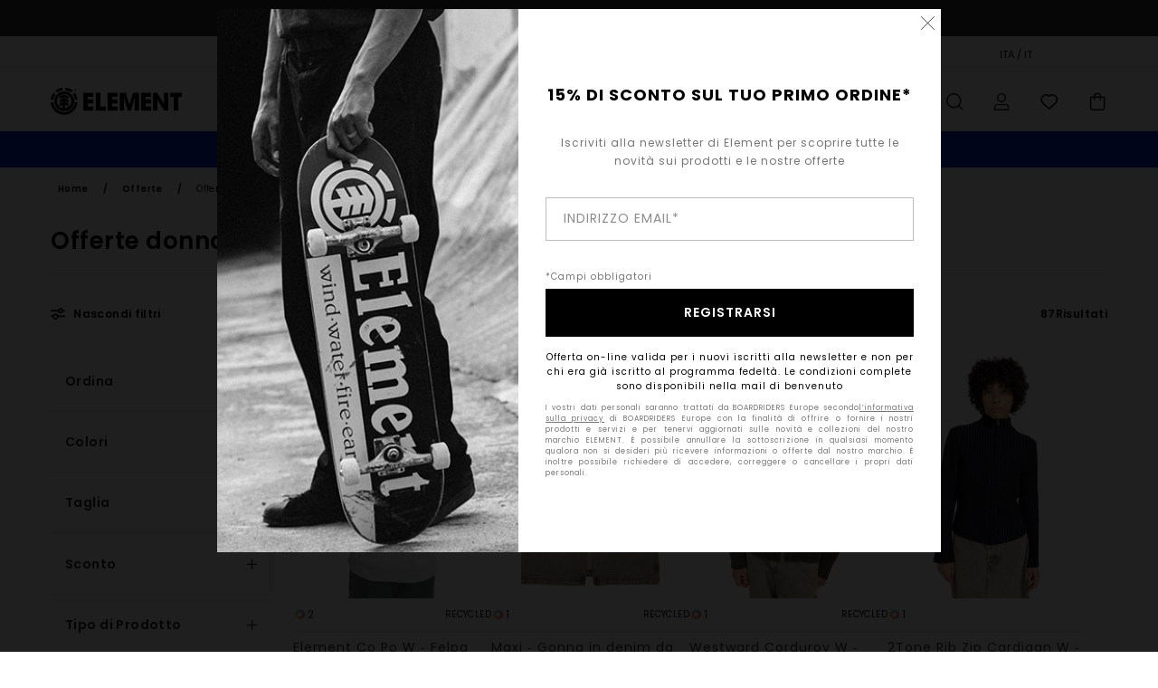

--- FILE ---
content_type: text/html; charset=utf-8
request_url: https://www.google.com/recaptcha/api2/anchor?ar=1&k=6LfGhKMhAAAAADL7XmMGyNsUUUiuS2p03Su9Iq-c&co=aHR0cHM6Ly93d3cuZWxlbWVudGJyYW5kLml0OjQ0Mw..&hl=en&v=PoyoqOPhxBO7pBk68S4YbpHZ&size=invisible&anchor-ms=20000&execute-ms=30000&cb=p97pr6deg3ks
body_size: 49799
content:
<!DOCTYPE HTML><html dir="ltr" lang="en"><head><meta http-equiv="Content-Type" content="text/html; charset=UTF-8">
<meta http-equiv="X-UA-Compatible" content="IE=edge">
<title>reCAPTCHA</title>
<style type="text/css">
/* cyrillic-ext */
@font-face {
  font-family: 'Roboto';
  font-style: normal;
  font-weight: 400;
  font-stretch: 100%;
  src: url(//fonts.gstatic.com/s/roboto/v48/KFO7CnqEu92Fr1ME7kSn66aGLdTylUAMa3GUBHMdazTgWw.woff2) format('woff2');
  unicode-range: U+0460-052F, U+1C80-1C8A, U+20B4, U+2DE0-2DFF, U+A640-A69F, U+FE2E-FE2F;
}
/* cyrillic */
@font-face {
  font-family: 'Roboto';
  font-style: normal;
  font-weight: 400;
  font-stretch: 100%;
  src: url(//fonts.gstatic.com/s/roboto/v48/KFO7CnqEu92Fr1ME7kSn66aGLdTylUAMa3iUBHMdazTgWw.woff2) format('woff2');
  unicode-range: U+0301, U+0400-045F, U+0490-0491, U+04B0-04B1, U+2116;
}
/* greek-ext */
@font-face {
  font-family: 'Roboto';
  font-style: normal;
  font-weight: 400;
  font-stretch: 100%;
  src: url(//fonts.gstatic.com/s/roboto/v48/KFO7CnqEu92Fr1ME7kSn66aGLdTylUAMa3CUBHMdazTgWw.woff2) format('woff2');
  unicode-range: U+1F00-1FFF;
}
/* greek */
@font-face {
  font-family: 'Roboto';
  font-style: normal;
  font-weight: 400;
  font-stretch: 100%;
  src: url(//fonts.gstatic.com/s/roboto/v48/KFO7CnqEu92Fr1ME7kSn66aGLdTylUAMa3-UBHMdazTgWw.woff2) format('woff2');
  unicode-range: U+0370-0377, U+037A-037F, U+0384-038A, U+038C, U+038E-03A1, U+03A3-03FF;
}
/* math */
@font-face {
  font-family: 'Roboto';
  font-style: normal;
  font-weight: 400;
  font-stretch: 100%;
  src: url(//fonts.gstatic.com/s/roboto/v48/KFO7CnqEu92Fr1ME7kSn66aGLdTylUAMawCUBHMdazTgWw.woff2) format('woff2');
  unicode-range: U+0302-0303, U+0305, U+0307-0308, U+0310, U+0312, U+0315, U+031A, U+0326-0327, U+032C, U+032F-0330, U+0332-0333, U+0338, U+033A, U+0346, U+034D, U+0391-03A1, U+03A3-03A9, U+03B1-03C9, U+03D1, U+03D5-03D6, U+03F0-03F1, U+03F4-03F5, U+2016-2017, U+2034-2038, U+203C, U+2040, U+2043, U+2047, U+2050, U+2057, U+205F, U+2070-2071, U+2074-208E, U+2090-209C, U+20D0-20DC, U+20E1, U+20E5-20EF, U+2100-2112, U+2114-2115, U+2117-2121, U+2123-214F, U+2190, U+2192, U+2194-21AE, U+21B0-21E5, U+21F1-21F2, U+21F4-2211, U+2213-2214, U+2216-22FF, U+2308-230B, U+2310, U+2319, U+231C-2321, U+2336-237A, U+237C, U+2395, U+239B-23B7, U+23D0, U+23DC-23E1, U+2474-2475, U+25AF, U+25B3, U+25B7, U+25BD, U+25C1, U+25CA, U+25CC, U+25FB, U+266D-266F, U+27C0-27FF, U+2900-2AFF, U+2B0E-2B11, U+2B30-2B4C, U+2BFE, U+3030, U+FF5B, U+FF5D, U+1D400-1D7FF, U+1EE00-1EEFF;
}
/* symbols */
@font-face {
  font-family: 'Roboto';
  font-style: normal;
  font-weight: 400;
  font-stretch: 100%;
  src: url(//fonts.gstatic.com/s/roboto/v48/KFO7CnqEu92Fr1ME7kSn66aGLdTylUAMaxKUBHMdazTgWw.woff2) format('woff2');
  unicode-range: U+0001-000C, U+000E-001F, U+007F-009F, U+20DD-20E0, U+20E2-20E4, U+2150-218F, U+2190, U+2192, U+2194-2199, U+21AF, U+21E6-21F0, U+21F3, U+2218-2219, U+2299, U+22C4-22C6, U+2300-243F, U+2440-244A, U+2460-24FF, U+25A0-27BF, U+2800-28FF, U+2921-2922, U+2981, U+29BF, U+29EB, U+2B00-2BFF, U+4DC0-4DFF, U+FFF9-FFFB, U+10140-1018E, U+10190-1019C, U+101A0, U+101D0-101FD, U+102E0-102FB, U+10E60-10E7E, U+1D2C0-1D2D3, U+1D2E0-1D37F, U+1F000-1F0FF, U+1F100-1F1AD, U+1F1E6-1F1FF, U+1F30D-1F30F, U+1F315, U+1F31C, U+1F31E, U+1F320-1F32C, U+1F336, U+1F378, U+1F37D, U+1F382, U+1F393-1F39F, U+1F3A7-1F3A8, U+1F3AC-1F3AF, U+1F3C2, U+1F3C4-1F3C6, U+1F3CA-1F3CE, U+1F3D4-1F3E0, U+1F3ED, U+1F3F1-1F3F3, U+1F3F5-1F3F7, U+1F408, U+1F415, U+1F41F, U+1F426, U+1F43F, U+1F441-1F442, U+1F444, U+1F446-1F449, U+1F44C-1F44E, U+1F453, U+1F46A, U+1F47D, U+1F4A3, U+1F4B0, U+1F4B3, U+1F4B9, U+1F4BB, U+1F4BF, U+1F4C8-1F4CB, U+1F4D6, U+1F4DA, U+1F4DF, U+1F4E3-1F4E6, U+1F4EA-1F4ED, U+1F4F7, U+1F4F9-1F4FB, U+1F4FD-1F4FE, U+1F503, U+1F507-1F50B, U+1F50D, U+1F512-1F513, U+1F53E-1F54A, U+1F54F-1F5FA, U+1F610, U+1F650-1F67F, U+1F687, U+1F68D, U+1F691, U+1F694, U+1F698, U+1F6AD, U+1F6B2, U+1F6B9-1F6BA, U+1F6BC, U+1F6C6-1F6CF, U+1F6D3-1F6D7, U+1F6E0-1F6EA, U+1F6F0-1F6F3, U+1F6F7-1F6FC, U+1F700-1F7FF, U+1F800-1F80B, U+1F810-1F847, U+1F850-1F859, U+1F860-1F887, U+1F890-1F8AD, U+1F8B0-1F8BB, U+1F8C0-1F8C1, U+1F900-1F90B, U+1F93B, U+1F946, U+1F984, U+1F996, U+1F9E9, U+1FA00-1FA6F, U+1FA70-1FA7C, U+1FA80-1FA89, U+1FA8F-1FAC6, U+1FACE-1FADC, U+1FADF-1FAE9, U+1FAF0-1FAF8, U+1FB00-1FBFF;
}
/* vietnamese */
@font-face {
  font-family: 'Roboto';
  font-style: normal;
  font-weight: 400;
  font-stretch: 100%;
  src: url(//fonts.gstatic.com/s/roboto/v48/KFO7CnqEu92Fr1ME7kSn66aGLdTylUAMa3OUBHMdazTgWw.woff2) format('woff2');
  unicode-range: U+0102-0103, U+0110-0111, U+0128-0129, U+0168-0169, U+01A0-01A1, U+01AF-01B0, U+0300-0301, U+0303-0304, U+0308-0309, U+0323, U+0329, U+1EA0-1EF9, U+20AB;
}
/* latin-ext */
@font-face {
  font-family: 'Roboto';
  font-style: normal;
  font-weight: 400;
  font-stretch: 100%;
  src: url(//fonts.gstatic.com/s/roboto/v48/KFO7CnqEu92Fr1ME7kSn66aGLdTylUAMa3KUBHMdazTgWw.woff2) format('woff2');
  unicode-range: U+0100-02BA, U+02BD-02C5, U+02C7-02CC, U+02CE-02D7, U+02DD-02FF, U+0304, U+0308, U+0329, U+1D00-1DBF, U+1E00-1E9F, U+1EF2-1EFF, U+2020, U+20A0-20AB, U+20AD-20C0, U+2113, U+2C60-2C7F, U+A720-A7FF;
}
/* latin */
@font-face {
  font-family: 'Roboto';
  font-style: normal;
  font-weight: 400;
  font-stretch: 100%;
  src: url(//fonts.gstatic.com/s/roboto/v48/KFO7CnqEu92Fr1ME7kSn66aGLdTylUAMa3yUBHMdazQ.woff2) format('woff2');
  unicode-range: U+0000-00FF, U+0131, U+0152-0153, U+02BB-02BC, U+02C6, U+02DA, U+02DC, U+0304, U+0308, U+0329, U+2000-206F, U+20AC, U+2122, U+2191, U+2193, U+2212, U+2215, U+FEFF, U+FFFD;
}
/* cyrillic-ext */
@font-face {
  font-family: 'Roboto';
  font-style: normal;
  font-weight: 500;
  font-stretch: 100%;
  src: url(//fonts.gstatic.com/s/roboto/v48/KFO7CnqEu92Fr1ME7kSn66aGLdTylUAMa3GUBHMdazTgWw.woff2) format('woff2');
  unicode-range: U+0460-052F, U+1C80-1C8A, U+20B4, U+2DE0-2DFF, U+A640-A69F, U+FE2E-FE2F;
}
/* cyrillic */
@font-face {
  font-family: 'Roboto';
  font-style: normal;
  font-weight: 500;
  font-stretch: 100%;
  src: url(//fonts.gstatic.com/s/roboto/v48/KFO7CnqEu92Fr1ME7kSn66aGLdTylUAMa3iUBHMdazTgWw.woff2) format('woff2');
  unicode-range: U+0301, U+0400-045F, U+0490-0491, U+04B0-04B1, U+2116;
}
/* greek-ext */
@font-face {
  font-family: 'Roboto';
  font-style: normal;
  font-weight: 500;
  font-stretch: 100%;
  src: url(//fonts.gstatic.com/s/roboto/v48/KFO7CnqEu92Fr1ME7kSn66aGLdTylUAMa3CUBHMdazTgWw.woff2) format('woff2');
  unicode-range: U+1F00-1FFF;
}
/* greek */
@font-face {
  font-family: 'Roboto';
  font-style: normal;
  font-weight: 500;
  font-stretch: 100%;
  src: url(//fonts.gstatic.com/s/roboto/v48/KFO7CnqEu92Fr1ME7kSn66aGLdTylUAMa3-UBHMdazTgWw.woff2) format('woff2');
  unicode-range: U+0370-0377, U+037A-037F, U+0384-038A, U+038C, U+038E-03A1, U+03A3-03FF;
}
/* math */
@font-face {
  font-family: 'Roboto';
  font-style: normal;
  font-weight: 500;
  font-stretch: 100%;
  src: url(//fonts.gstatic.com/s/roboto/v48/KFO7CnqEu92Fr1ME7kSn66aGLdTylUAMawCUBHMdazTgWw.woff2) format('woff2');
  unicode-range: U+0302-0303, U+0305, U+0307-0308, U+0310, U+0312, U+0315, U+031A, U+0326-0327, U+032C, U+032F-0330, U+0332-0333, U+0338, U+033A, U+0346, U+034D, U+0391-03A1, U+03A3-03A9, U+03B1-03C9, U+03D1, U+03D5-03D6, U+03F0-03F1, U+03F4-03F5, U+2016-2017, U+2034-2038, U+203C, U+2040, U+2043, U+2047, U+2050, U+2057, U+205F, U+2070-2071, U+2074-208E, U+2090-209C, U+20D0-20DC, U+20E1, U+20E5-20EF, U+2100-2112, U+2114-2115, U+2117-2121, U+2123-214F, U+2190, U+2192, U+2194-21AE, U+21B0-21E5, U+21F1-21F2, U+21F4-2211, U+2213-2214, U+2216-22FF, U+2308-230B, U+2310, U+2319, U+231C-2321, U+2336-237A, U+237C, U+2395, U+239B-23B7, U+23D0, U+23DC-23E1, U+2474-2475, U+25AF, U+25B3, U+25B7, U+25BD, U+25C1, U+25CA, U+25CC, U+25FB, U+266D-266F, U+27C0-27FF, U+2900-2AFF, U+2B0E-2B11, U+2B30-2B4C, U+2BFE, U+3030, U+FF5B, U+FF5D, U+1D400-1D7FF, U+1EE00-1EEFF;
}
/* symbols */
@font-face {
  font-family: 'Roboto';
  font-style: normal;
  font-weight: 500;
  font-stretch: 100%;
  src: url(//fonts.gstatic.com/s/roboto/v48/KFO7CnqEu92Fr1ME7kSn66aGLdTylUAMaxKUBHMdazTgWw.woff2) format('woff2');
  unicode-range: U+0001-000C, U+000E-001F, U+007F-009F, U+20DD-20E0, U+20E2-20E4, U+2150-218F, U+2190, U+2192, U+2194-2199, U+21AF, U+21E6-21F0, U+21F3, U+2218-2219, U+2299, U+22C4-22C6, U+2300-243F, U+2440-244A, U+2460-24FF, U+25A0-27BF, U+2800-28FF, U+2921-2922, U+2981, U+29BF, U+29EB, U+2B00-2BFF, U+4DC0-4DFF, U+FFF9-FFFB, U+10140-1018E, U+10190-1019C, U+101A0, U+101D0-101FD, U+102E0-102FB, U+10E60-10E7E, U+1D2C0-1D2D3, U+1D2E0-1D37F, U+1F000-1F0FF, U+1F100-1F1AD, U+1F1E6-1F1FF, U+1F30D-1F30F, U+1F315, U+1F31C, U+1F31E, U+1F320-1F32C, U+1F336, U+1F378, U+1F37D, U+1F382, U+1F393-1F39F, U+1F3A7-1F3A8, U+1F3AC-1F3AF, U+1F3C2, U+1F3C4-1F3C6, U+1F3CA-1F3CE, U+1F3D4-1F3E0, U+1F3ED, U+1F3F1-1F3F3, U+1F3F5-1F3F7, U+1F408, U+1F415, U+1F41F, U+1F426, U+1F43F, U+1F441-1F442, U+1F444, U+1F446-1F449, U+1F44C-1F44E, U+1F453, U+1F46A, U+1F47D, U+1F4A3, U+1F4B0, U+1F4B3, U+1F4B9, U+1F4BB, U+1F4BF, U+1F4C8-1F4CB, U+1F4D6, U+1F4DA, U+1F4DF, U+1F4E3-1F4E6, U+1F4EA-1F4ED, U+1F4F7, U+1F4F9-1F4FB, U+1F4FD-1F4FE, U+1F503, U+1F507-1F50B, U+1F50D, U+1F512-1F513, U+1F53E-1F54A, U+1F54F-1F5FA, U+1F610, U+1F650-1F67F, U+1F687, U+1F68D, U+1F691, U+1F694, U+1F698, U+1F6AD, U+1F6B2, U+1F6B9-1F6BA, U+1F6BC, U+1F6C6-1F6CF, U+1F6D3-1F6D7, U+1F6E0-1F6EA, U+1F6F0-1F6F3, U+1F6F7-1F6FC, U+1F700-1F7FF, U+1F800-1F80B, U+1F810-1F847, U+1F850-1F859, U+1F860-1F887, U+1F890-1F8AD, U+1F8B0-1F8BB, U+1F8C0-1F8C1, U+1F900-1F90B, U+1F93B, U+1F946, U+1F984, U+1F996, U+1F9E9, U+1FA00-1FA6F, U+1FA70-1FA7C, U+1FA80-1FA89, U+1FA8F-1FAC6, U+1FACE-1FADC, U+1FADF-1FAE9, U+1FAF0-1FAF8, U+1FB00-1FBFF;
}
/* vietnamese */
@font-face {
  font-family: 'Roboto';
  font-style: normal;
  font-weight: 500;
  font-stretch: 100%;
  src: url(//fonts.gstatic.com/s/roboto/v48/KFO7CnqEu92Fr1ME7kSn66aGLdTylUAMa3OUBHMdazTgWw.woff2) format('woff2');
  unicode-range: U+0102-0103, U+0110-0111, U+0128-0129, U+0168-0169, U+01A0-01A1, U+01AF-01B0, U+0300-0301, U+0303-0304, U+0308-0309, U+0323, U+0329, U+1EA0-1EF9, U+20AB;
}
/* latin-ext */
@font-face {
  font-family: 'Roboto';
  font-style: normal;
  font-weight: 500;
  font-stretch: 100%;
  src: url(//fonts.gstatic.com/s/roboto/v48/KFO7CnqEu92Fr1ME7kSn66aGLdTylUAMa3KUBHMdazTgWw.woff2) format('woff2');
  unicode-range: U+0100-02BA, U+02BD-02C5, U+02C7-02CC, U+02CE-02D7, U+02DD-02FF, U+0304, U+0308, U+0329, U+1D00-1DBF, U+1E00-1E9F, U+1EF2-1EFF, U+2020, U+20A0-20AB, U+20AD-20C0, U+2113, U+2C60-2C7F, U+A720-A7FF;
}
/* latin */
@font-face {
  font-family: 'Roboto';
  font-style: normal;
  font-weight: 500;
  font-stretch: 100%;
  src: url(//fonts.gstatic.com/s/roboto/v48/KFO7CnqEu92Fr1ME7kSn66aGLdTylUAMa3yUBHMdazQ.woff2) format('woff2');
  unicode-range: U+0000-00FF, U+0131, U+0152-0153, U+02BB-02BC, U+02C6, U+02DA, U+02DC, U+0304, U+0308, U+0329, U+2000-206F, U+20AC, U+2122, U+2191, U+2193, U+2212, U+2215, U+FEFF, U+FFFD;
}
/* cyrillic-ext */
@font-face {
  font-family: 'Roboto';
  font-style: normal;
  font-weight: 900;
  font-stretch: 100%;
  src: url(//fonts.gstatic.com/s/roboto/v48/KFO7CnqEu92Fr1ME7kSn66aGLdTylUAMa3GUBHMdazTgWw.woff2) format('woff2');
  unicode-range: U+0460-052F, U+1C80-1C8A, U+20B4, U+2DE0-2DFF, U+A640-A69F, U+FE2E-FE2F;
}
/* cyrillic */
@font-face {
  font-family: 'Roboto';
  font-style: normal;
  font-weight: 900;
  font-stretch: 100%;
  src: url(//fonts.gstatic.com/s/roboto/v48/KFO7CnqEu92Fr1ME7kSn66aGLdTylUAMa3iUBHMdazTgWw.woff2) format('woff2');
  unicode-range: U+0301, U+0400-045F, U+0490-0491, U+04B0-04B1, U+2116;
}
/* greek-ext */
@font-face {
  font-family: 'Roboto';
  font-style: normal;
  font-weight: 900;
  font-stretch: 100%;
  src: url(//fonts.gstatic.com/s/roboto/v48/KFO7CnqEu92Fr1ME7kSn66aGLdTylUAMa3CUBHMdazTgWw.woff2) format('woff2');
  unicode-range: U+1F00-1FFF;
}
/* greek */
@font-face {
  font-family: 'Roboto';
  font-style: normal;
  font-weight: 900;
  font-stretch: 100%;
  src: url(//fonts.gstatic.com/s/roboto/v48/KFO7CnqEu92Fr1ME7kSn66aGLdTylUAMa3-UBHMdazTgWw.woff2) format('woff2');
  unicode-range: U+0370-0377, U+037A-037F, U+0384-038A, U+038C, U+038E-03A1, U+03A3-03FF;
}
/* math */
@font-face {
  font-family: 'Roboto';
  font-style: normal;
  font-weight: 900;
  font-stretch: 100%;
  src: url(//fonts.gstatic.com/s/roboto/v48/KFO7CnqEu92Fr1ME7kSn66aGLdTylUAMawCUBHMdazTgWw.woff2) format('woff2');
  unicode-range: U+0302-0303, U+0305, U+0307-0308, U+0310, U+0312, U+0315, U+031A, U+0326-0327, U+032C, U+032F-0330, U+0332-0333, U+0338, U+033A, U+0346, U+034D, U+0391-03A1, U+03A3-03A9, U+03B1-03C9, U+03D1, U+03D5-03D6, U+03F0-03F1, U+03F4-03F5, U+2016-2017, U+2034-2038, U+203C, U+2040, U+2043, U+2047, U+2050, U+2057, U+205F, U+2070-2071, U+2074-208E, U+2090-209C, U+20D0-20DC, U+20E1, U+20E5-20EF, U+2100-2112, U+2114-2115, U+2117-2121, U+2123-214F, U+2190, U+2192, U+2194-21AE, U+21B0-21E5, U+21F1-21F2, U+21F4-2211, U+2213-2214, U+2216-22FF, U+2308-230B, U+2310, U+2319, U+231C-2321, U+2336-237A, U+237C, U+2395, U+239B-23B7, U+23D0, U+23DC-23E1, U+2474-2475, U+25AF, U+25B3, U+25B7, U+25BD, U+25C1, U+25CA, U+25CC, U+25FB, U+266D-266F, U+27C0-27FF, U+2900-2AFF, U+2B0E-2B11, U+2B30-2B4C, U+2BFE, U+3030, U+FF5B, U+FF5D, U+1D400-1D7FF, U+1EE00-1EEFF;
}
/* symbols */
@font-face {
  font-family: 'Roboto';
  font-style: normal;
  font-weight: 900;
  font-stretch: 100%;
  src: url(//fonts.gstatic.com/s/roboto/v48/KFO7CnqEu92Fr1ME7kSn66aGLdTylUAMaxKUBHMdazTgWw.woff2) format('woff2');
  unicode-range: U+0001-000C, U+000E-001F, U+007F-009F, U+20DD-20E0, U+20E2-20E4, U+2150-218F, U+2190, U+2192, U+2194-2199, U+21AF, U+21E6-21F0, U+21F3, U+2218-2219, U+2299, U+22C4-22C6, U+2300-243F, U+2440-244A, U+2460-24FF, U+25A0-27BF, U+2800-28FF, U+2921-2922, U+2981, U+29BF, U+29EB, U+2B00-2BFF, U+4DC0-4DFF, U+FFF9-FFFB, U+10140-1018E, U+10190-1019C, U+101A0, U+101D0-101FD, U+102E0-102FB, U+10E60-10E7E, U+1D2C0-1D2D3, U+1D2E0-1D37F, U+1F000-1F0FF, U+1F100-1F1AD, U+1F1E6-1F1FF, U+1F30D-1F30F, U+1F315, U+1F31C, U+1F31E, U+1F320-1F32C, U+1F336, U+1F378, U+1F37D, U+1F382, U+1F393-1F39F, U+1F3A7-1F3A8, U+1F3AC-1F3AF, U+1F3C2, U+1F3C4-1F3C6, U+1F3CA-1F3CE, U+1F3D4-1F3E0, U+1F3ED, U+1F3F1-1F3F3, U+1F3F5-1F3F7, U+1F408, U+1F415, U+1F41F, U+1F426, U+1F43F, U+1F441-1F442, U+1F444, U+1F446-1F449, U+1F44C-1F44E, U+1F453, U+1F46A, U+1F47D, U+1F4A3, U+1F4B0, U+1F4B3, U+1F4B9, U+1F4BB, U+1F4BF, U+1F4C8-1F4CB, U+1F4D6, U+1F4DA, U+1F4DF, U+1F4E3-1F4E6, U+1F4EA-1F4ED, U+1F4F7, U+1F4F9-1F4FB, U+1F4FD-1F4FE, U+1F503, U+1F507-1F50B, U+1F50D, U+1F512-1F513, U+1F53E-1F54A, U+1F54F-1F5FA, U+1F610, U+1F650-1F67F, U+1F687, U+1F68D, U+1F691, U+1F694, U+1F698, U+1F6AD, U+1F6B2, U+1F6B9-1F6BA, U+1F6BC, U+1F6C6-1F6CF, U+1F6D3-1F6D7, U+1F6E0-1F6EA, U+1F6F0-1F6F3, U+1F6F7-1F6FC, U+1F700-1F7FF, U+1F800-1F80B, U+1F810-1F847, U+1F850-1F859, U+1F860-1F887, U+1F890-1F8AD, U+1F8B0-1F8BB, U+1F8C0-1F8C1, U+1F900-1F90B, U+1F93B, U+1F946, U+1F984, U+1F996, U+1F9E9, U+1FA00-1FA6F, U+1FA70-1FA7C, U+1FA80-1FA89, U+1FA8F-1FAC6, U+1FACE-1FADC, U+1FADF-1FAE9, U+1FAF0-1FAF8, U+1FB00-1FBFF;
}
/* vietnamese */
@font-face {
  font-family: 'Roboto';
  font-style: normal;
  font-weight: 900;
  font-stretch: 100%;
  src: url(//fonts.gstatic.com/s/roboto/v48/KFO7CnqEu92Fr1ME7kSn66aGLdTylUAMa3OUBHMdazTgWw.woff2) format('woff2');
  unicode-range: U+0102-0103, U+0110-0111, U+0128-0129, U+0168-0169, U+01A0-01A1, U+01AF-01B0, U+0300-0301, U+0303-0304, U+0308-0309, U+0323, U+0329, U+1EA0-1EF9, U+20AB;
}
/* latin-ext */
@font-face {
  font-family: 'Roboto';
  font-style: normal;
  font-weight: 900;
  font-stretch: 100%;
  src: url(//fonts.gstatic.com/s/roboto/v48/KFO7CnqEu92Fr1ME7kSn66aGLdTylUAMa3KUBHMdazTgWw.woff2) format('woff2');
  unicode-range: U+0100-02BA, U+02BD-02C5, U+02C7-02CC, U+02CE-02D7, U+02DD-02FF, U+0304, U+0308, U+0329, U+1D00-1DBF, U+1E00-1E9F, U+1EF2-1EFF, U+2020, U+20A0-20AB, U+20AD-20C0, U+2113, U+2C60-2C7F, U+A720-A7FF;
}
/* latin */
@font-face {
  font-family: 'Roboto';
  font-style: normal;
  font-weight: 900;
  font-stretch: 100%;
  src: url(//fonts.gstatic.com/s/roboto/v48/KFO7CnqEu92Fr1ME7kSn66aGLdTylUAMa3yUBHMdazQ.woff2) format('woff2');
  unicode-range: U+0000-00FF, U+0131, U+0152-0153, U+02BB-02BC, U+02C6, U+02DA, U+02DC, U+0304, U+0308, U+0329, U+2000-206F, U+20AC, U+2122, U+2191, U+2193, U+2212, U+2215, U+FEFF, U+FFFD;
}

</style>
<link rel="stylesheet" type="text/css" href="https://www.gstatic.com/recaptcha/releases/PoyoqOPhxBO7pBk68S4YbpHZ/styles__ltr.css">
<script nonce="2U3IjZHVdvuEn4RZx-zosw" type="text/javascript">window['__recaptcha_api'] = 'https://www.google.com/recaptcha/api2/';</script>
<script type="text/javascript" src="https://www.gstatic.com/recaptcha/releases/PoyoqOPhxBO7pBk68S4YbpHZ/recaptcha__en.js" nonce="2U3IjZHVdvuEn4RZx-zosw">
      
    </script></head>
<body><div id="rc-anchor-alert" class="rc-anchor-alert"></div>
<input type="hidden" id="recaptcha-token" value="[base64]">
<script type="text/javascript" nonce="2U3IjZHVdvuEn4RZx-zosw">
      recaptcha.anchor.Main.init("[\x22ainput\x22,[\x22bgdata\x22,\x22\x22,\[base64]/[base64]/[base64]/ZyhXLGgpOnEoW04sMjEsbF0sVywwKSxoKSxmYWxzZSxmYWxzZSl9Y2F0Y2goayl7RygzNTgsVyk/[base64]/[base64]/[base64]/[base64]/[base64]/[base64]/[base64]/bmV3IEJbT10oRFswXSk6dz09Mj9uZXcgQltPXShEWzBdLERbMV0pOnc9PTM/bmV3IEJbT10oRFswXSxEWzFdLERbMl0pOnc9PTQ/[base64]/[base64]/[base64]/[base64]/[base64]\\u003d\x22,\[base64]\\u003d\x22,\x22w7k4w6UpfcOAD3rDj2TCisOCwopcf8KscEMUw5HCn8OOw4VNw4zDg8K4WcOPOAtfwrRXP31QwqptwrTCoxXDjyPCoMKMwrnDssK8ZizDjMKjUn9Ew67CtCYDwpEVXiNzw6LDgMOHw5rDk8KncsK7wprCmcO3bcOlTcOgLMORwqosQcO1LMKfKcOaA2/CjmbCkWbCtsOsIxfCg8KFZV/DvcOBCsKDasKgBMO0wqzDuCvDqMORwokKHMKfTsOBF3gcZsOow6TCtsKgw7A5wpPDqTfCk8OXICfDk8K6Z1NqwqLDmcKIwq4wwoTCkjvCqMOOw69KwqHCrcKsCMKzw48xdWoVBULDgMK1FcKuwqDCoHjDusKawr/[base64]/DusKoXwlVw7ZvKh1sDT3DljFjYXdEwqLDuHIjeG94V8OVwpPDocKZwqjDlkBjGAPCjsKMKsK+G8OZw5vCrikIw7UmTkPDjWQEwpPCiC0Iw77DnRrCs8O9XMKvw4gNw5JcwokCwoJEwrdZw7LCvTABAsO1TsOwCC/CiHXCggYjSjQ0wq8hw4Ebw55ow6xlw4jCt8KRa8KDwr7CvRpCw7g6wq3CtD0kwqVUw6jCvcO/DQjCkT51J8OTwqldw4kcw67ClEfDscKmw4EhFnFDwoYjw71Hw5cHJkEdwqTDgMKAF8Onw4zCl3s6wpcDcgx3w4bCtsKUw4Bdw7zDpTQhw6HDii5aScOnYsOaw4/ConFawr/CrS0fCnTCjAQnw4Ixw7nDrD5Nwo9tEgnCu8O6wq3Ckk/[base64]/CkMKhaVUTw7hHwpxKB8OFF2JXw7PDscK+w4Mcw5vDpE/DsMKyEidmfQQ4w7wGdsKhw4zDrwMXw5DCgh9aYhrDssOTw4LCmsOdwr5LwpfDjiF7wpfCosKYGMO/[base64]/egrDoWvDoBpKw4fCkQcXY8O6w4Yhwq7CiUXDgw3Dh8KowrZlMHQuU8OmURnCmMKPHQPDmcOTw5JPwrYyFcO4w5I6csO/[base64]/[base64]/DocKNZsOfEcOsIDdyfsOmw6DCgCMAwpPDgXQYw6V/w6bDmxJfa8KqJMKabcOYTMOtw7c9P8OCNCfDmcO+FMKWw7M/XGjDusKcw4nDjgnDrmgKWmlQA2wywrPDmVjDkTTDkcO8M0TDkADDuH/Cm07CqMK0wq9Qw6QHbhsNwoPCiwwDw5TDmMOxwrrDt2Qrw7jDj3oOTHhQwr1hS8KZw67CjHPDrAfDhMOZw4xdwplmUcO3wr/[base64]/w7UrTFxyw53CgMKPHsKUwpHDoMKFB8KUFCzDvMO0wr98wpLDncKewoDDvMKrQ8O0DBofwoIXZMK+c8OXYxxcwpg0E13Du0wnNlQmw5PCusK7wqEjwpHDlMOiahfCsQrCmsKkL8OSw6/CglfCqcOrJMOMH8OQVHJ8w7gYR8KeF8OeP8K3wqvDuS/DvcK/wpUfC8OVEU/Dl2lTwoszS8OIMz5NNMOUwq54WV/[base64]/wq7CsSs6ZsKREsKvwrAHP3hzwr8pAMOFVcKPaTJtHCzDlsKLwrzCi8K7W8OUw7PCgAYbwqTDhMKQHcOHwolFwqzDkEZGwrzCssObfsO/AMOQwpzCr8KZB8OGw65Yw7rDi8OWdBA6wrfCgUVSw7FNOnlDwrTDrzDCnF/[base64]/DiMKQVMKXwqPCqmPCo3/CoR/CixNWw5duJMKAw79KEnJ1woLCtWhxZGPDmGrCqMKyXEtEwo7CtwfDtC8HwpB6w5TCmMOQwql1dMKqLMKEAsOzw40FwpHCtxg+J8KAGsKHwpHCusOxwozDgMKaYMKvw6rCocO9w5LDrMKXw4wEw41QTCUQH8KBw5vDicOdQlZGNHYfw44NRjzCrcO3IcOUw4DCoMOHw7/DoMOGMMOMHSzDpcKMBcOJa37DosKowokkwo/CmMOtw4DDuTzCs1DDusKTfADDh2rDiVcmwpTCv8Olw4AAwrHCl8KWOsK+wq3Di8KrwrB1b8O0w6jDryHDsl7DnAzDniXDnsOhCcKYwpvCn8O4wqLDmMOXw6bDpXTCv8OZAcOVVjbCicOzB8Kuw6MoI1t4J8O6AMKkeSolSkbDjsK2wrLCrcOowql3w5wkFATDml/DumbDr8K3wqTDgUgxw591TX8bwqfDqHXDnhhgGVTDtgZKw7vDgQXDusKaw7LDqRPCpMKww79ow6J5wrUBwoTDncOIw7DCkCV2DiFbSj88wr7Dg8K/wozCksKow6nDt1/CszEZSgU3GsKzIV/DowMcwqnCvcKUMcKFwrhdH8KTwoPDrcKKw44Lw47DvcOxw43CosKhaMKjPzPCncK+w4/CvSHDg2fDtMOxwpLDmzt1wog+w7EDwpDDqsOhWypVXSfDh8O4KgbCsMKZw7TDpDsew5XDmw7Dj8KJwpDCtnrCoSsQO1oOwqPDqEXCg0seUMOdwqsMNRvDmTIlRsOIw4fDv21dwrDCtcOYRSbCl3DDh8KuVcOsQ0TDmsOvMRksa0sLUUR/wo3Dsz/CiggAw7/CsCjDnF1eP8OBwqDDnl3CgUo3w7DCnsOWeDLDpMOLJsOBenQhbTPCvRVIwrkEwoXDtgfDrQYMwrvDvMKASMKsHsKjw7/DocKXw4d4WcOvIMKWe0LCogXDhh0NCyDCnsOAwoI/eU9yw77DrEw4YS3ClVQAaMKUVk1cw6XCogfCgHF9w4ldwrVhPTLDp8KdGU8qCSd8w4rDphNpworDlsK8egLCoMKRw5LDokzDiETCrMKLwqLCk8Kww6w+V8OTw4jCpUXCjVnCh1nCgX5mwotJw7/DggvDoRE6D8KqZsKxwr1qw7tqVSjCmwxHwq9YKcKcHjV/[base64]/Ckj5HE3LCpmVRacKtw4DCscKlwqjCsifDsksjUndVMU1HAU/DpmDCv8K/wrDCsMKbCcOSwo/[base64]/Ck1bClsKhw4DCssKlw6wYw4JDwohKwpnCncOhIDQJw7szw58dwpbDlUXCq8OVIMOdDmXCk292esONQA1RVMK2wo/DqQfCiToTw6tzwonDqMKCwopsasKcw65pw7VldBxOw5V4KW8Yw7jDiDLDm8ODD8OgHcOxGW49R1Ngwo7CiMOIwqFjWcOJwrc/w4ZKw7zCrMOFSypQLFLCu8OGw57CqHzCs8KNV8K/KsKZfT7DsMKkPMOSGsKZYg/Dig16dF/[base64]/CuGRyw5rCvkbDo3XDgMOOCMOpUXsBKnvDmsKMw5cqDiXChMOzwpDDgsKgw7cmMcK1woZCZsKID8O3UMOaw7zCqMKbDWjCqhYPMQkpw4MpYMOMQCBya8OewqHDk8ORwr9YCcO/w4PDhgE0wpvCvMOdw4jDpcKNwpFLwqHCn3LDk07Co8KYw7PDo8ODwp/CtMKKwpXDkcOOGFATFMOSw7NswoB5emHDlCHCt8KkwpTCm8OsOsKFw4DCs8O7AREObyVxcsKeTMOGwoXCnWLCkjpXwpLCicKfw5XDhD/DiFzDgRTCtGHCrH5Ww7kGwqEFw7VdwoXChGsSw5BJwo/CgcOKCsK0w7sKdMOxw63DmX7CoGNRQQx5LMKCR03Cm8K7w6Z7RQHDl8KQMcO4IRJowoB4T21SNB8zw7ZwSGIcw74uw4Jqc8OBw4lyJcOYwrfCp1BYVMKxwozDrMOYQsOHQsKnK3bDh8O/wrI0w4kEwqp/HsO7w7JNw4jCpsOCNcKpKnfCmcK+wojDncOFbcOfAcO9w74NwoA5V0MrwrPDhsOZwrjCuW7DgMO9w55mw5vDlkzDmABrH8Obw7bDjR0PcE/CnARqHsKpDcO5H8K4MgnDsTkPw7LCusO0HBXChGY3JcKzFcKXwqdBQHzDuS5Zwq/CmjJRwpHDlgkafsK6RsOEPH/Cq8OYwrnDtQTDt1AqQcOQw6TDkcO/[base64]/w7sUw4fCsk3DgjFrd8Kiw4LDgMOfwrQuLl7DhGzDkcOGwqlgwoNmw6N/wqdhwrc1JVPCo3dUJWQAKsOJYFnDlMK0BUvDvTRICVJxw7gqwqHCkAk/wpIkHmDCtQpJw4HDhzBkw4nDmkHDjQBXI8OOw4bDniYUwqbDqCxmw61YZsKEacKoNsK/C8KAMcOMFGVuwqMuw43DpTwKFBM1wrzChcKXNzpVwq/DuUBawqsrw7XCvCjCoDPCgF3Dn8KzdsK/[base64]/[base64]/Dt8Kxw4dgwqrDhcO2wofCnGcwHsK4w4PCjsKnYsK9cFnClhjDtTPCpMOAbMKhw5gdwrLDpxQUwqpLwr/CqGE5w5fDrkvDqMONwqbDqcKCE8KhXlNzw7fDuwoGEMKXwo4Zwr5Fwp54MRFzYMK1w7tnJy1nw59tw4DDmWgCX8Opdz0EPlTCq13DuCN1wpJTw6nDsMOkD8KWekQDRMOqMsK/wqE9woU8F0LDrXp0M8KUE3nCqSzCvsOKw6w1T8KDXMO/wp5EwrBJw6nDrBtyw7oew75bY8OhGVsQw6rCs8K/KDfDjMO8w4kqw6xRwplAQF3Dky3DrHLDjSAzLBl9c8KeNcKOw4wqN1/DsMOgw7PCiMK0MVHCihXDksOpDsO/NhfCm8KAw6YGwqMYwpPDgkwnwrTCiQnCocKdw7BcCRRgw5IMwrvDjcOrdDvCiDvCpMKcMsOaXTAJwrDDmCbDnDVac8Khw5NPRcOjcVFlwoJNQ8OkfsK+cMO2DkAQwpkywoPDmcOTwpbDo8OMwoVowovCssKSbsO3TcOXK3fCkn7DiH/Cvm85wpbDpcOXw4o5wprCjsKoDsOuwoNew4XCqMKiw5PDg8ObwrzCuVLDjwjCglxMMMOEL8OJdwgNwphcwplnwpfDp8OaWWnDsU5mOcK8H0XDpz4OCMOkwpjCgsO7wrzDjMOYI1nDjMKXw7Qsw6DDuWXDrD0XwrzDhXA/wrLCmcOnQ8OOwpfDksKdFzFvw4zCo2Aia8OGwqkxH8KZw6kmBlRPDMKWVcKiUDfDowVBwq9pw63DgcKUwpQtQ8OZw4fCrcOEw6XDklHDv0F3w4/ClcKZwpbDhcO/VcKewq0/[base64]/[base64]/DmcKiCMKCw7jCv19FAsOPV8KeSzrCrSJmw45hw5vCsVpOTRESw6TCklYZwpp4NcO6IcOFOyg+AiQgwpzCnmRBwp/CkGXCl0fDkMKGUnXCgH4cP8OKw7I0w74yHcOjP1IERMObN8KCwqZ3w7s2MlEaKMKmw5vChcKyA8K/CRnCnMKRGcKLwqvCscO9w7cGw7zDucK1wr9mHGknwpnDh8KkSG7DrcK/RcOlwrF3A8KwDBBnbTjCmMKQd8KJwpHCpsO4WGnCp37DnS/CpxxyGMOQLMOAwonDocOqwq5cwr1NZn89NcOEwpNANsOiVhbCvMKgdhDDlT0eQH56dkrCusK/[base64]/EXZJw5Niw4bCnsK1IcKgwpYow7UoLMK7w6bCmMO2wo5RCsKMw7QlwpXCrX3DtcOHw63CrcO8w7ZiB8OfQcKLw7TCr0bCmsK/[base64]/HMK4ScOka8OXwr9rScKzUxwqwrTDkFjDncK7YMO5w50WecOxQcOIw754w44iwpnCrcKwW2TDixTClAImwojCi3PClsOSa8KCwpswbcKQIQxmw6g+UcOuLxI3bUdtwrPCkMK8w4nDgn0gd8KRwq1rHU/DtFoxZcOeNMKhwpFcw6tGwrQfwrrCs8OJV8O8QcOjw5fDgEDDu2I2wpPCqsK3D8OuY8OVcMOFYMOkK8KyRMO3Zw1BXMO7BB5sMnscwrAgF8Otw5HCn8OMwpHCm2LDthnDnMOIc8KtTXs3wokVMxBxAcKUw58TAcOuw7XCrsOmPHcYXcKewpvClmBUwo/CuSnCuBAkw4AtOA4vwofDm3RBL37CvW9dwrLCg3fCvXchwqtLTsOWw5rDgCfDpsK4w7Eiw6/[base64]/[base64]/DmcKOwrvDgzfDmsKPwpPCn8Opw4BPZcORT8KII8OUwqfDuVljwqJHwo3ChUwRNsOVSsKnfAbCvng/FsOfwqDDisOXKioaDVLCt2PCgifChiAcG8OnYcOFYjTCjXLCvnzDlXvDjcO5fsOPwq3CvsO2wqh3PhzDlsOdCcOswq7CkMKyAMKNYARwVmXDn8OyMcOxKHAKw5hgw63DhToww63DpsK1wrV6w64/TS8rXFtvwoZEwr/[base64]/TjnDk0pIAibCm8KoAGnCvQvCmcOlwozDo0EDbW80w5bDoWPCqw1JNE5rw5vDs0l+VjpAL8KAbMOLOi7DuMK/a8Opw4ccYHtCwrTCk8ObOsKbJSQOKsO5w6LCjjbCnFU8wqHDrcOWwpvCtMOuw6PCqMOjwo0Ow4DCmcK1HcK/woXCkwx4w6wDdnbChMK2w5jDiMOAIMORZBTDmcOKTl/DmlTDu8KRw4IICsKSw6vDklDCscKpQCt6RcK/Q8O2woHDtcKIw784wpbDvEg8w67DrsKpw5BoE8OUccKId0jCu8O5F8K0wo0vG2cHbsKhw51MwrxTCsK2c8K8w7PCsxPCusKxI8OUbW/DjcO8esKYFMOaw4t2wrfCqsOFfzgAYcOsRTQvw6tYw6F7WhgDQMOaYxFrfsKvJiLDplrDlMKwwrBLw7zCg8Kjw7/Cs8KgPFp0wrRbS8KsXTXDnMK5w6UtfS13w5vCmTPDshs8IcOdwpZKwqJQcMK+Q8O9woPDqEcxfwJRTE7Cg1/CuVbCqcOCwpjDi8KsMMKZOn5VwqjDvSIQOMKywrbChlR3GmjCuEpQwrN1LsKXXTTDk8OUMMK5dxdRQzQwF8OECCvCk8OYw48DMH58wrDCmk0AwpbDp8OVQhVQaxBywolrw6zCscOlw4/CrCrDlsObLsOIwpLClBvDv1vDgDpzRcObUCLDh8KTc8OnwphNwpzCqyjCiMKBwpkiwqdAwrjCkT9yFMKhQWgKw6QNw4AWwq3DqwZudcOAw4BRwrHChMKkw5vCv3A8NX7CmsOJw5p9wrLDlitccMOGLsK7wotDw5wOTgrDh8Obw7XDqjZKwoLCrF4/wrbCkEU/w7vDjFcLw4JjFhzDrlzCgcKlwpzCp8K6wp9/[base64]/Di8Kec8KGSXICBA5rVGIMwqs9WiLDl8O6w41QfERfwqsqMHXDtsO1w6DCgjHDksOnfMOxEcKUwocHP8Oifw8pRRcMbTfDlCrDk8KpfcKiw7DClsKoDCrDpMKoHA/[base64]/VcO4LsOXwpBYwr4Gw53CqUotwqzDqmJ9wp/Cgx1Lw5HDrkBxKXtfQsKUw4QXWMKoeMOqZMO2UsO6DkEHwpVcJjjDr8OHwp7DoU7Ctm4Qw5AbEcOEP8OQwoTDknZZe8O/w5/[base64]/[base64]/CqXJDHMKTSC/CtjoDwr3CkUQrw7xdGcKxRkLCgQ7DucOAblDCol5iw6VEUcKFJMKzaE8tTVbCiTXCkcKRQ1jDmV/DuUReNsOuw7gFw4/DlcK2bTAhL0oIFcOCw6/Dr8OVwrjDhk8mw51Lan/[base64]/bkM3w4rDqA/DkRlTwplDIlZfZE/DgifCp8KyCE/DssK6woAoQ8OXwrrDvcOUwoLCm8KjwpvChnDDiRvDuMK7a1fCocKYdzfDmMKKwrvCskXCmsKHWjnDqcKMX8KQw5fClSnDiltBw4sDPT/CscOFEMKmbsOwQ8KgS8Klwp4NQljCqSbDnMKHG8OJw4/DlRbCmUYhw6/Cm8OJwr/CtsKFAg3DnsK1w7k5KCDCqcKDDVNsdFHDmcKsTBBNWcKXOcK8M8Kuw6zCj8Ohb8OzYcO+woElcXLCusO+wo3CocKYw5YEwrPChBtpOcO7ETrDn8Ove2p3wpROwp8JI8Omw495w5gPwq/CnG3DvsKHc8KUwop/wp5rw4rCsgQRwrvDtWPCg8KcwplRXHtTworDkz5VwrNrP8O+wqLDpw5TwobDpsOfQ8KSPxTCgwbCkX5NwqZ6wrARKMO1Az9/wqHDisOiwqXCqcOtwp/DksOCK8KMOMKAwr7ChsKMwo/DrMOCI8OawpUewrdre8O0w5nCrcOuw5/[base64]/Cu8OhECJFw7IFcMKKGsOfwobDnzc7P1bDlhEkwpJXwo8cOTgfA8ODYsKAw51bwr8Iw7IHasK3woVLw6VAeMKNBcK9wpwGw7jCmsOUZAEXKGzCl8OrwqHClcOjwpPDvsOCw6VbKCnDrMOeIsKQw6fCpC1jRMKPw7FVC2PCvsOfwoPDpifCosK2HSPCjhXDrW40f8OOX1/Dq8O8w7lUwoHDoE5nBVA/Q8OowrgQTcK0w5AfWFbCn8KsY07DssOFw49kw7TDnsKvw5FiTAATw4PCoh9ew41QeSlnw4LDosKtw47Dq8Kxw7kSwrnCgGw9wrrCjsKYNsOaw7lYRcOuLDrChVTCk8K8wrnColITZcORwoQ7PF5hWW/CnsKZVXXDiMKFwr94w7kPbFfDhjcZwp/[base64]/A8OsAXLCm1bCplwiw4RHw7jCj8OLw5tswpPDiDM2Bh1hwpHCm8OWw4bCpEDDrw/Dv8O0wo9vwrXCmg5lwp3Cog3DkcKBw53Dj2hawpQNw5taw7rCmHHDt3LDjXXDoMKNJzvDh8KlwqXDk0stwrQAfcKuwo93BcKdBsO/w4jCtsOXAXPDgMKew51xw5Bhw7vCjSlgUHfDq8KDwqvCmxdLZMOtwpTCtcK5fynCusOLw61XasOew7IlEcK1w7kaNsOqVzfDqcKUAsKaW3jDnDhuwoc4SyjCpcKcwqfDtsOawqzDtMOTQEQUwqjDscKvw4UXe3nDm8OuRUzDn8OQbk/DmsOXw5kLecOjdMKnwosHbWHDicKUwrLDoDzCn8KHw5XCokPDq8KewoYPVFlzG2Epwr/Ds8OEZTfCpCI+S8Oxw7FJw5Uow5VnGUHCqcOfMnTCksK1bsOPw47DqGp6w7nCsSR8wrh/[base64]/CsMKTwrbClSgXw7ptw7I2ECMTwqPDvMKEFlAvfsOdwop/dcOzwpbDqwDDs8KqUcKrVMKgFMK/DMKfw6Rlwpd/w6stw4YqwrAxdxPDjyfCsW0Uw64Gwo0jGH7DicKOwqLDvcKhJkDDvVjDrcK3wpPCnBBnw4zDlsKCBcKbYsO0wpLDtzB/wonCoVTDrsOqwqDDjsKiDsKaYR8Fw5TDh2Baw5tKwrRyNzFjckLCk8OwwrJqV2lsw6/[base64]/Cs8OywqUPKsOtPgzCqG08wo7DvcO5BVzCoQ1Tw7pXXAxda0jCtcOZEyUJwpQ1woENNxtRT2MPw6vDjsKqwr53wq4HIngPYMO+Gxd2bMKuwp3CjMKCY8O1fsOXw7zCkcKDHcOoPsKLw4wMwosewoXCv8Kow6BhwrtIw4/Dg8KOAcKPW8K9BDfDrMKxw4kzW2HCncKTLUnDjmXDmDfCmy8XeTHDtC/[base64]/DksKINWt4w5jCh8Otwp7ClMK4ZcORw4V9M2HDs8ObM3U4w5fDmXPCm8K3wq/[base64]/AcOII0NCB8O1wp3Dm8KKw5dEw43DqcKTdCLDnUdgbiw7csOrw6Zsw57DmVnDpMKqP8OeZcOhSVV8wp1+didLf3FMwr0Sw73DicKFIsKKwpDDvk7CicOAdcODw5RCw4kmw44rUXNwfljCpDdtWcKlwrFRcx/DhMO3enxIw6hnasOIE8Ohciwmw48sL8Ofw5PCk8KddgrDk8OAC1E2w44vRgRQAcK7wrzCnhdmMsOcw6jDrsKqwqTDuTvCkMOmw5/DqMOYfcOqwpPDlMOsHMK7wpjDlcOVw58aYcOPwrwEw4TCim1Jwr4Yw4Mvwo4xXVXCsz8Jw407RsO6RcO8V8KKw65kM8KCc8Kqw4fDkcOxZMKAw43CnRY5fAXCqHLDmTrCjcKbwpN+wqkpwrkPLMK5wrBuw5tPD2LCkcO+wqHCj8OWwp/CkcOrwpPDnELCrcKAw6d1w5QSw57Dl2TCrRrCkgQ0aMK8w6Atw63CkDTDh2rDmxM6NmXDjEHDhUIlw6tcVWDCvsOWw7HDksO9w6ZPAsK8dsOIOcONAMKOwqEFwoM1H8OmwpkDwpnDjyEKZMO5AcOVQsKqUT/ChMKBahTCj8KPw53Cn3TCly4mGcOTw4nCkBweWjpdwp7DrcOMwrAuw6UMwpPCrWMuw4HCkcKrwq5TOCrDrcK2IRYuSX7Do8K/[base64]/wrVmdXcaHUXDgMOeF8Kvwr0MLFt2Yw3Dv8KNbk9/[base64]/[base64]/Dq1nCu8Ocw6PCqsKpbBNKTzzDuDLClMKgQD7DkGbClFXDjMO3w5xkwqpKwrvCusKUwpDCr8KZXF/Cq8KFwoxqERkGwoo/HMOVbsKRKsKkwrFKwq3Du8OEw7x1d8KLwqHDnw8KwrnDq8OYdMKawqsFdsO6T8K4RcO3K8O7wpvDq3bDisKGLsKTUR/DqRjCg2d2wp5Gw4PCrXnDol/CmcKpf8OLMD3DlcOxCMK+csOoaDLCnsO3w6XDmXt5WsKhTsKNw4TDkhvDv8O6w5fCoMKhXcKFwpHCksOEw5fDni5XJsKbecOqECVMH8OHaHTCjg/Di8OfIcKPXMKZw63ClcKLIXfCjMKVwrfDiDlcw7bDrkU1QsKDSTgFw47DuE/DrsO3wqTCo8Okw7UEFcOEwrrCgcKjFcO8wqpiwoXDnMOKwrnCnsKnMz47wrxdX3TDo1jCq3bCizbCqmXDqcOSbl8Xw7TCjivDhRgBLQrCjMKiFMK+wrnCvMKZY8OOw6PDqsKswotFaBAdThpvFgkpw4nDtsO/wrLDq2ERVBUSw5DCmTtsXMOuTUJfR8OjB1AwVB7CgMOgwqs8DnXDqzTDiH3CpcOYRMOtw78TIMOEw7XCpnLCiBrCow7DrsKLJGkVwrFBwobCk3TDm2oFw7ZFFBl+SMOLFcK3w53Ch8OVbl3DrcK2YMO/wqIjY8Kyw5cyw5LDkh8BZcKnXSlAb8OQwqtlw4/CrgLCinQPEWPDt8KXwp0cwqXCpmfCk8K2wphKw65KAC/Crj5AwoLCtsKjMsO0wr9Kw5RNJ8OxaUoCw7LCsTjCosOHw7Qjc2gLaBjCinjCm3YJwqjDgBrDlMOFSV7Ci8K+XXvCg8KiNl8Nw4HDiMOPwrHDg8OqLgMFdsOaw6NMKAp6wqEcecKmS8KHwr98dsOpcwcNYsKkMcOQw5rCr8O/w64gcMKLAxbCj8OYFTPChMKFwojCtk/Co8O4C3ZXDcOgwqXDsH0UwpzCtcOARsK6woFYSMKHc0PCm8OywpPClS/[base64]/I2EmOMODw79rZ8KGwp7CisOTFcO5OcOTwpnCqkAHJSoqw5p1dHbDmyHDsE94wpDDs2BRecOBw7zDvsOrwoBXw73CnGlwScKSFcK/woFRw5TDksOZwqHDrMKGw7jDqMKqVmvDiV9eOMOEKw9fMsObfsKMw7vDgsOTMlTCrlrDk1/CkxsTw5ZQw5UtfsODwrrDvj1UZQM8w7M7PiFywovChlhaw4Ynw4NswohfK8O7TSsawpTDr0/Co8OVwrfCqsOBwosVIinDtFQxw7bDpMOmwpE1wo9awonDu1bDukjCg8KkXMKiwrYzTRl3SsOfTsK6VQ0yVHxefMOsFMOYUsOOw74GCAZQw5nCqMOiDsOZEcO+wrLCt8K9w5/CmXTDkHEHZ8O6QsK5McOEBsO/KcKrw500wpJ1wpfDusOIaC9QXMKIw4/ChlzDjndGN8KTMj8NCG7DnU8JE2PDunzDpcOSw7XCs1t+wqnCik0BbH16EMOQwo0vw5N4w59YYUPCqlkPwr1PYgfCjEfDizvCrsOHwofClShuXMOUwobDqMO/[base64]/DviXDqnYzw7TCnsO2TQAZa8OlwpzCoVghw5A3J8Oww4vCusKSwozCl2nCkHgBW18GV8K+KcKQQMOiTsKmwq5Sw714w54qacOGw4FzDMOZMkNqRsOYwrYGwqvCqFJuDgRqw6MwwoTChAh8wqfDk8OiRjM4CcKfH3XCjE/CqcKBVcK1cFbDgTLCncKPZcOuwpEWwozCiMKwBnbCsMOudGhAwrNSf2XDgGzCgFXDlhvCjDRtwrQnwoxfw5hkwrEDw6DDtsKraMKiSsOVwqLCh8OYwqJJSMOyEwzCs8KKw7jCjcKpwrxPHkLCnwXCv8OxDX4yw7/DisOVFzPCmQ/CtG8Uw6LCncOAXhVQb0kWwpYDw7vDtxoMw4QARsOHwoYgw507wpPCq0hiw7h7wrHDqkxLWMKFD8ORWUjDoHpFesOPwrllwrzDlTRNwrQJwr0rWMOzwpIXw5bDrsOYwqsCTxfCokvCp8KsNHDCisOVJH/CqcKDwpInd04JHQoSwqgwfsOXPHt/TWwZPMKOMMK9wrEOTXnDvW1cw6kLwo1Cw6nCjTLCpMOsBAYcHMKqSEJTK2DDhHlVLsK6wromRMKiTRHDlBMXClLDi8Kkw67CncKaw77DkDXDj8K2Hx7CgsOvw5/CtsKcw5BGFFIRw69HfcKEwpJkw4o7KcKbNT/Dr8Kjwo/CnsOHwpHDsjJ8w4R9ZcOlw7fDqRrDq8OsT8ORw4FCw7AMw4Jewq4FRVXDmk4uw68WRcOow6tvOsKSQsOLMzBEwoLDqSnCmRfCo3nDjGzCpUfDsH0gfwjCgWnDrmMBYMOdwoVJwqpswpoZwqlTw5t/[base64]/wrbDnzRDwrrCg8KKwoBuw6E4w7rDpUUyHWrCr8OSfsOew6R9w6XDoALCv3EFw7h+w6PCszzDgwlCDsOmLVHDi8KLXS7Duxw3DMKEwo/[base64]/CuxBtwrPCtSDCqAEXw5wnw47CugbDo8KzccOQw4jDm8O2wrNPJCNfwq5MaMKgw6nDvW/CnsKZw4gZwrvCg8Kvw6DCqT1mwrLDiTtlIsOYKApWwrPDisOvw4XDmixBXcOmPMOxw6FYTcOfEk5Gwq0MRsOaw5Z7w4AAw6nCikM8w5XDvcKKw4/Cg8OOA0Z+DcODWCfCtHLChwFQwqrDoMKMwqDDvWPDgsKZB17DtMOYwpzDqcOtVArDl33Cp2JGwpXDq8KaCMKxccK9w5l3w4XDisOOwqEow73DsMKZw6bChmTDp25VS8OCwqIRKEDCgcKQw5bCgcKwwpPChkvCicO3w5/[base64]/Dp8OODH99wpTCpWsQJsK5QcOhwp/CrcOtw5nDqWvCoMK9V2Maw6bDrlLCjE/Dn1rDl8K7wrgFwo7Co8OpwpNXRTVNHcOLT1JWwpfCqw8qYCpiWsOEacOrwpvDniJuwq/DpEo5w6LDpsOmw5h5woTCtjfCjl7Cp8OxE8KFK8OMw5YAwr97wqPDlsO4elVZeyfCh8Ksw7tYw4/[base64]/Dq8OLOVrCuMOFwoFPBRAVw6oGFxRSMsO0w7xnwozCs8Kdw55aVGDCim9Rw5NQw7YOwpIlw4IYwpTCqcOyw5JRYsKqP33DssOowqozwp7DnG/Cn8O5w6UYYGBEw6XDs8KNw7FzET5aw7/Ck1HCksOzacK8w4XCrEZlwopjw7AbwqbCssK7w6BPWEvDlhzCvhjCh8KgTsKBw4E+w6fDocOJBgLCsn/[base64]/DvsOIw6rDnjjCiEt2wq/CgxBUSMOFwpwtwozCj1XCiMKidMOTwonCk8Oaf8K2w5M/[base64]/w7Ndw7LCtMKtw4AywqfCt8O1w5Mow57Ds0I1wqzDkMKtw6d+wpglw6kcfMOpRU3DoGDCvMO0wqRGwo3CtMO8RnrDp8K3wpXCtRBuasKuwol4w7LCpsO/R8K+GCbDhy/CrB/[base64]/[base64]/CqG4xdMKSw57Dn8OEw7nDpj5IHcO+PGcAw6Jiw5rDiCvClsK2w5Upw73ClsOrPMOVS8KlDMKYSMOrwoImUsOvMTQTVMKWwrTCoMOQwp3Cj8KOw57CiMOwF0NABHbCjsO9PXJITDARdxNkw7vCgsKKGQrCm8OnHV/Cm1VswqoZw5PCicKGw6YcIcODwr0TfhHClMKTw6cDJAfDo0Bvw6jCvcO5w63CgRnDvFfDpcKTwro0w6sJYjV3w4jClgjDqsKVwppUwo3Cl8OUWcOOwpsVwqFTwpTDs23Do8OnHVbDqMOSw6HDucOPAsKow55OwpZadlAbN0hJBW/Cln5lwot9w4rDisK+wpzDpsO9fMKzwqkuYcO9b8KSw6TDg3I/N0fCk37Dvh/[base64]/DpsKIfyrCs8O2wqbDl2/ChcOCKcOzX8OccMKDwpDCicO0FMOswqxaw4kCC8K+w6dNwps9TXFYwoFRw4rDksOWwplTwqzDvMOUwql1w5/Do13DosKOwpfCqUQIYsKSw5rDmkRgw6B/acKzw5c1GsOqL3Vxw4w0T8ObNxgqw5QOw4JGwo1GRRcCCz7Dv8KOR1nCsE4OwrjDscOOw7TDj0DCq0LCnMK6w4B5w5zDgWs3I8Ovw6w7w6XCmw7Cj0TDhsOww7PCuhTCiMO/wpLDonTClcOewrHCkMK6wpDDtEIOBMOVw4Mnw6DCu8OGf2DCrMOIT2XDsBjCgB0iwq/DtDvDsmzDgcKfEFzCqMOHw55rW8KZFw05DiTDtE0UwoRbBjvDhl/DusOGwqctwpBiw6d7FMO/wpQ6b8O8w68zfyMZw6HDsMOGJcOXYAQ4wopcYsKVwrdICRd5wobDjcO9w5YBQGfCmcOTFsOewpjCg8K+w7TDjx3Cp8K5BXjDq1LCnzPDgSMpI8KBwovDujjCkUBERwTDvkcxw6/CsMKOfHo0wpBRwpUnw6XDusOLw7UvwoQAwpXCk8K7KcO6ccKBH8KDw6PDvsKywrogQ8KqXWV7w7bCqsKGNlR/ACdmaVE/w6HCi1EMDQQDEj/DtBjDqSDCuF0AwqrDrhUPw5fCgT7CuMO2w7QFVQA+H8K9LEbDvsKrwr4yfy/CgXYuw6LDt8KiQsKsDSrDngQJw7gdw5YYB8OLHsO5w6jCucOawoJyPyUEcUHDlz/[base64]/DrgsqBw3Cq3HDonpFw7bCoDLCoxZzQkXCqxpUwoLDkMO0w6XDhBR1w7zDkcOEw77CngMdZsKIw75hw4ZJE8OtfCPDtsO7YsOgJnbDisK7wpMEwpcICcKAwq3DmgBwwpbDtsOpcXnCoRIswpRHw7fDr8Ozw6AawrzDjWZbw40Ww70zVS/[base64]/DtGrDrX7DpkxAYsOgQsOdwpB/[base64]/cFjDj8K2w6nCo0AiwogAw6PDgRTCv8KgFsKFw6jDv8KNw4TDlVXDu8Oxw7tFBFLDncKnwr7DlC97w6MUFA3DpTZ0ecOPw5DDlwNcw6Z8D3rDkcKYXnpTfHw+w7PCtMKxW0bCviR8wqs7w6TCk8OZWsKpFcKUw4d6w7JIOcKVwp/Cn8KCUynColLDjx8EwqTCtQJXMcKTVzsENXYTw5jCncKdekhaC0zCssKJwo17w6zCrMObIcO/YsKiw7XCnCN4aF/CtgtJwrkpw6bCjcOKVGkiw6/CjWQyw63DtMOeTMOYd8KgBx93w6HCkBbDlwHDoU94WcOpwrNWXnIdwpNQPTDCgjtJR8KpwozDrD1xw5TCjj/CnsOHwqnCmxbDvMKwDcKQw5XCpDHDpsOMwpLDlmTClDxSwrovwpcIGHbCvcOjw4HDh8OsFMO2BjbCjsO0NiYSw7wtRDnDuwHCn1s9DsO5LXTCtFrChcKmwrjCtMK/[base64]/Dhi0iwoTCv8Ktw73Dry8ED8Ojw4EnEVx2w6tNw5t6HcOWZ8OZw5/DnC0XZsODOz/[base64]/DscK0w7TDnwDCoR1iJht6f8Kswq5nPMOtw60bwr4XMcKMwrfDqsKsw5I9wpTDgjQQLUjCm8Ocw7wCccKhwqbCh8KUw5TClUk3woh8GTADaCk8w6Zqw4pLw5R0ZcKyN8OZwr/DkxlEN8OSwp/DlcOkGmJXw4TComHDkk3DvzXCqMKMdyYZJMO2ZMKxw4Fcw57Ci1LCrcOiw7PDj8O0w5MfIHFUV8KUQS/Ci8K4ci4+wqYCwqfDocKEw4zCtcOAw4LCiitEw7/CtMKLwpJBwqbCnAZwwrXDn8Klw5MNwqMREsOLEsOGw7TDjkt7WHBEwpHDhsKwwrjCsknDvG7DsinCql3CqRTDpXEaw6UWem/DtsKfwpnCl8KwwoJHHDLCi8KJw5/DpxgPJMKLw4jCrBRZwqFYGE8KwqIDOyzDqlg3w64yH0F2wpDCuEUvwphNEMK9WynDrWHCscOJw7HCksKrKMK2wpkQwrPCosKJwp1/KMOuwpzCmcKVB8KeZhPDjMOmPQLDv2ZnK8KAwrfCs8KfQcKLa8OBwqPCqXzCvBLCtzjDuiLCt8Ombz8kw5Yxw43CucKdeGjDqH3Dji4+w7rDr8KLA8KZwp4cw6Z+wozCu8O/[base64]/Ct8OECkzDshIbw5J6HWpLOcO8w4tFAcKCw53CnW/Dj1HDqMKsw5jDlhN1wpHDjzt5K8O9wr3DsS/[base64]/[base64]/Ch8KeQlPCpmjDjsKZwprCp8KtPwzCrFTDtj7CucO3B0fDqSECLDTCqDEPw4nDucK2bj3Cv2EWw4HCh8Kuw5XCocKDUGJEcCMWJ8Khw6AgPcOQQmJFw5E2w6TCjWY\\u003d\x22],null,[\x22conf\x22,null,\x226LfGhKMhAAAAADL7XmMGyNsUUUiuS2p03Su9Iq-c\x22,0,null,null,null,0,[21,125,63,73,95,87,41,43,42,83,102,105,109,121],[1017145,188],0,null,null,null,null,0,null,0,null,700,1,null,0,\[base64]/76lBhnEnQkZnOKMAhmv8xEZ\x22,0,0,null,null,1,null,0,1,null,null,null,0],\x22https://www.elementbrand.it:443\x22,null,[3,1,1],null,null,null,1,3600,[\x22https://www.google.com/intl/en/policies/privacy/\x22,\x22https://www.google.com/intl/en/policies/terms/\x22],\x22+lSUfEH38zWFqDrFOWDkxxwJ1Ewnt9aX2mGswSUK/FI\\u003d\x22,1,0,null,1,1769087048400,0,0,[40],null,[173,100,48],\x22RC-RE0uHruYbADqIg\x22,null,null,null,null,null,\x220dAFcWeA7Ra6nTOogFuzvPbG5ZYwgNNgMcM8347ZFOkT0meKDHkxMISG_U_SZEwoFEjM6nEiFpFhtMk4V6uC1ZSHBJ2hRZ91FDLw\x22,1769169848234]");
    </script></body></html>

--- FILE ---
content_type: text/css
request_url: https://www.elementbrand.it/on/demandware.static/Sites-EL-IT-Site/-/it_IT/v1769034787150/css/compiled/global_generated.css
body_size: 82489
content:
@-webkit-keyframes swiper-preloader-spin{0%{-webkit-transform:rotate(0);transform:rotate(0)}to{-webkit-transform:rotate(1turn);transform:rotate(1turn)}}*,:after,:before{-webkit-tap-highlight-color:transparent;-webkit-box-sizing:border-box;box-sizing:border-box;margin:0;padding:0}:focus{outline:0}body,html{-moz-osx-font-smoothing:grayscale;-webkit-font-smoothing:antialiased;-webkit-text-size-adjust:none}html{font-size:10px}body{color:#222;font-family:Poppins,sans-serif;font-size:1.1rem;font-weight:400;letter-spacing:.1rem;line-height:normal}body.no-scroll,body.ui-dialog--opened{overflow:hidden}@font-face{font-display:swap;font-family:ElementIcons;font-style:normal;font-weight:400;src:local("ElementIcons"),url(https://cdn.napali.app/fonts/ElementIcons/ElementIcons.woff2) format("woff2")}@font-face{font-display:swap;font-family:Poppins;font-style:normal;font-weight:400;src:local("Poppins"),url(https://cdn.napali.app/fonts/Poppins/Poppins-Regular.woff2) format("woff2")}@font-face{font-display:swap;font-family:Poppins;font-style:normal;font-weight:600;src:local("Poppins"),url(https://cdn.napali.app/fonts/Poppins/Poppins-SemiBold.woff2) format("woff2")}@font-face{font-display:swap;font-family:Poppins;font-style:normal;font-weight:700;src:local("Poppins"),url(https://cdn.napali.app/fonts/Poppins/Poppins-Bold.woff2) format("woff2")}@font-face{font-display:swap;font-family:Styleash Global;font-style:normal;font-weight:400;src:local("Styleash Global"),url(https://cdn.napali.app/fonts/StyleashGlobal/StyleashGlobal.woff2) format("woff2")}.login-register{-webkit-box-orient:vertical;-webkit-box-direction:normal;-webkit-box-pack:center;-ms-flex-pack:center;display:-webkit-box;display:-ms-flexbox;display:flex;-ms-flex-direction:column;flex-direction:column;justify-content:center;margin:-1rem}@media(min-width:1024px){.login-register{-webkit-box-orient:horizontal;-webkit-box-direction:normal;-ms-flex-direction:row;flex-direction:row}}.lrc-block{background-color:#f6f7f9;border:none;border-radius:.2rem;color:#565656;font-size:1.1rem;line-height:2.4rem;margin:1rem;padding:2.5rem}@media(min-width:1024px){.lrc-block{padding:3rem 3.5rem}}.lrc-block a{color:#565656}@media(min-width:1024px){.lrc-block{max-width:45rem;width:100%}}.lrc-block h2{-webkit-box-align:center;-ms-flex-align:center;-webkit-box-pack:justify;-ms-flex-pack:justify;align-items:center;border:none;color:#222;cursor:pointer;display:-webkit-box;display:-ms-flexbox;display:flex;font-size:1.2rem;font-weight:600;justify-content:space-between;line-height:normal;margin:0;padding:0;text-transform:uppercase;width:100%}@media(min-width:1024px){.lrc-block h2{cursor:default}}.lrc-block h2:after{content:"";display:block;font-family:ElementIcons;margin-left:2rem}@media(min-width:1024px){.lrc-block h2:after{content:normal}}.lrc-block .button{width:100%}.lrc-block .rememberme{margin-bottom:2rem}.lrc-block .rememberme #PasswordReset{bottom:0;display:block;position:absolute;text-align:center;width:100%}.lrc-block .errorform{color:#b12534;margin-bottom:2rem}.registration-wrapper{-webkit-box-orient:vertical;-webkit-box-direction:normal;display:-webkit-box;display:-ms-flexbox;display:flex;-ms-flex-direction:column;flex-direction:column;margin:0}@media(min-width:1024px){.registration-wrapper{-webkit-box-orient:horizontal;-webkit-box-direction:normal;-webkit-box-pack:center;-ms-flex-pack:center;-ms-flex-direction:row;flex-direction:row;justify-content:center}}.registration-form-slot{margin:1rem;padding:0!important}@media(min-width:1024px){.registration-form-slot{max-width:45rem;width:100%}}.registrationform{background-color:#f6f7f9;border:none;border-radius:.2rem;color:#565656;font-size:1.1rem;line-height:2.4rem;margin:1rem;padding:2.5rem;padding:2.5rem!important}@media(min-width:1024px){.registrationform{padding:3rem 3.5rem}}.registrationform a{color:#565656}@media(min-width:1024px){.registrationform{max-width:45rem;padding:3rem 3.5rem!important}}.registrationform .contentasset-registration-already-signup,.registrationform .mandatory-formfield{display:none}.registrationform #RegistrationForm{font-size:inherit!important}.registrationform .title{-webkit-box-align:center;-ms-flex-align:center;-webkit-box-pack:justify;-ms-flex-pack:justify;align-items:center;border-bottom:.1rem solid #d6dce1;color:#222;display:-webkit-box;display:-ms-flexbox;display:flex;font-size:1.2rem;font-weight:600;justify-content:space-between;line-height:normal;margin-bottom:3rem;padding-bottom:2rem;text-transform:uppercase;width:100%}.registrationform .popup-loyalty-content{display:block!important;margin-bottom:2.4rem}.registrationform .privacypolicy{margin:2rem 0 0}.registrationform .button{width:100%}.registrationform .optin-lists{margin-bottom:2rem}.registrationform .optin-lists .form-view-container{margin:0}.addresslist input[type=radio]{display:none}.addresslist input[type=radio]:checked+label:not(.errorclient){background-color:transparent;border:.2rem solid #000;padding:1.9rem 1.9rem 1.9rem 5.9rem}.addresslist input[type=radio]:checked+label:not(.errorclient):before{background-color:#fff;border:.6rem solid #000}.addresslist label:not(.errorclient){background-color:#fff;border:.1rem solid #e3e7e9;border-radius:.2rem;color:#565656;cursor:pointer;display:block;font-size:1.1rem;line-height:2.4rem;padding:2rem 2rem 2rem 6rem;position:relative;width:100%}.addresslist label:not(.errorclient):before{-ms-flex-negative:0;background-color:transparent;border:.2rem solid #565656;border-radius:50%;content:"";display:block;flex-shrink:0;height:1.8rem;left:2rem;margin-right:2.5rem;position:absolute;top:50%;-webkit-transform:translateY(-50%);transform:translateY(-50%);width:1.8rem}.addresslist label:not(.errorclient) .text-bold{font-weight:600}.addresslist label:not(.errorclient) p{margin-top:1rem}.addresslist .registered-address-select~.registered-address-select{margin-top:2rem}@media(min-width:1024px){.addresslist .registered-address-select~.registered-address-select{margin-top:1rem}}.addresslist .address-full-name{font-size:1.2rem;font-weight:600}.addresslist .address-contents{color:#222;line-height:2.4rem}.addresslist .addresses_cta{display:-webkit-box;display:-ms-flexbox;display:flex;list-style:none;margin-top:1rem}.addresslist .addresses_link{color:#565656;display:block;margin:0 2rem 0 0}@-webkit-keyframes SEARCH_LOADER{0%{opacity:0}to{opacity:1;pointer-events:auto}}@keyframes SEARCH_LOADER{0%{opacity:0}to{opacity:1;pointer-events:auto}}.search_loader{-webkit-animation-delay:.3s;animation-delay:.3s;-webkit-animation-duration:.5s;animation-duration:.5s;-webkit-animation-fill-mode:forwards;animation-fill-mode:forwards;-webkit-animation-name:SEARCH_LOADER;animation-name:SEARCH_LOADER;-webkit-animation-timing-function:ease;animation-timing-function:ease;background-color:hsla(0,0%,100%,.85);display:none;height:100%;left:0;opacity:0;pointer-events:none;position:fixed;top:0;width:100%;z-index:9999}.search_loader_indicator{background:url(../../images/loader.gif) no-repeat scroll 0 0 transparent!important;background-size:50px 50px!important;height:50px!important;left:50%!important;margin:-25px 0 0 -25px!important;position:absolute!important;top:50%!important;width:50px!important;z-index:150}.search_loader_bg{display:none!important}.search_loader .search_loader_return-msg{color:#000;font-size:1.6rem;font-weight:600;left:50%;letter-spacing:1.12px;line-height:18px;padding:0 2rem;position:absolute;text-align:center;top:calc(50% + 62px);-webkit-transform:translateX(-50%);transform:translateX(-50%);width:100%;z-index:150}@media screen and (max-width:1023px){.search_loader .search_loader_return-msg{font-size:1.4rem;letter-spacing:.98px}}.homepage-carousel-container{margin:0 auto;max-width:1920px}.homepage-carousel-container .flexslider{zoom:1;background:#fff;margin:0;padding:0;position:relative}.homepage-carousel-container .flexslider .slides>li{-webkit-backface-visibility:hidden;display:none}.homepage-carousel-container .flexslider .slides img{display:block;width:100%}.homepage-carousel-container .flex-pauseplay span{text-transform:capitalize}.homepage-carousel-container html[xmlns] .slides{display:block}.homepage-carousel-container * html .slides{height:1%}.homepage-carousel-container .flex-viewport{max-height:200rem;-webkit-transition:all 1s ease;transition:all 1s ease}.homepage-carousel-container .loading .flex-viewport{max-height:30rem}.homepage-carousel-container .flexslider .slides{zoom:1}.homepage-carousel-container .flex-control-nav,.homepage-carousel-container .flex-direction-nav,.homepage-carousel-container .slides{list-style:none;margin:0;padding:0}.homepage-carousel-container .slides .units{padding:0}.homepage-carousel-container .flex-control-nav{-webkit-box-pack:center;-ms-flex-pack:center;-webkit-box-align:center;-ms-flex-align:center;align-items:center;bottom:5rem;display:-webkit-box;display:-ms-flexbox;display:flex;justify-content:center;position:absolute;text-align:center;width:100%;z-index:1}.homepage-carousel-container .flex-control-nav li{margin:0 .5rem}.homepage-carousel-container .flex-control-nav li a{background:0 0;border:.1rem solid #000;border-radius:50%;cursor:pointer;display:block;font-size:0;height:1rem;width:1rem}.homepage-carousel-container .flex-control-nav li a.flex-active{background-color:#000;border-color:#000}.homepage-carousel-container .flex-control-nav .flex-prev{left:2rem;opacity:1}.homepage-carousel-container .flex-control-nav .flex-next{opacity:1;right:2rem}.homepage-carousel-container .flexslider,.homepage-carousel-container .homepage-carousel{overflow:hidden;position:relative}.homepage-carousel-container .flexslider a:hover,.homepage-carousel-container .homepage-carousel a:hover{color:inherit}.homepage-carousel-container .flexslider .flex-control-nav,.homepage-carousel-container .flexslider .flex-direction-nav,.homepage-carousel-container .homepage-carousel .flex-control-nav,.homepage-carousel-container .homepage-carousel .flex-direction-nav{opacity:1}.homepage-carousel-container .flexslider .contentasset>p,.homepage-carousel-container .flexslider .slide>p,.homepage-carousel-container .homepage-carousel .contentasset>p,.homepage-carousel-container .homepage-carousel .slide>p{margin:0!important}.homepage-carousel-container .flexslider .contentasset img,.homepage-carousel-container .flexslider .contentasset video,.homepage-carousel-container .flexslider .slide img,.homepage-carousel-container .flexslider .slide video,.homepage-carousel-container .homepage-carousel .contentasset img,.homepage-carousel-container .homepage-carousel .contentasset video,.homepage-carousel-container .homepage-carousel .slide img,.homepage-carousel-container .homepage-carousel .slide video{display:block;width:100%}.homepage-carousel-container .flexslider .slide__content,.homepage-carousel-container .homepage-carousel .slide__content{bottom:1.5rem;left:1rem;max-width:100%;position:absolute;text-align:left;z-index:1}.homepage-carousel-container .flexslider .slide__content p,.homepage-carousel-container .homepage-carousel .slide__content p{font-size:1.5rem;text-transform:uppercase}.homepage-carousel-container .flexslider .slide__content .button,.homepage-carousel-container .homepage-carousel .slide__content .button{display:none;max-width:22rem;text-transform:uppercase}.homepage-carousel-container .flexslider .flex-direction-nav,.homepage-carousel-container .homepage-carousel .flex-direction-nav{bottom:0;display:none;height:100%;left:0;position:absolute;right:0;top:0;width:100%}@media(min-width:768px){.homepage-carousel-container .flexslider .flex-direction-nav,.homepage-carousel-container .homepage-carousel .flex-direction-nav{display:block}}.homepage-carousel-container .flexslider .flex-direction-nav li a,.homepage-carousel-container .homepage-carousel .flex-direction-nav li a{bottom:0;color:#fff;font-size:0;height:100%;position:absolute;text-decoration:none;width:6rem;z-index:2}.homepage-carousel-container .flexslider .flex-direction-nav li a:before,.homepage-carousel-container .homepage-carousel .flex-direction-nav li a:before{font-size:3.2rem;position:absolute;top:50%;-webkit-transform:translate3d(0,-50%,0);transform:translate3d(0,-50%,0)}.homepage-carousel-container .flexslider .flex-direction-nav li a.flex-prev,.homepage-carousel-container .homepage-carousel .flex-direction-nav li a.flex-prev{left:0}.homepage-carousel-container .flexslider .flex-direction-nav li a.flex-prev:before,.homepage-carousel-container .homepage-carousel .flex-direction-nav li a.flex-prev:before{content:"";font-family:ElementIcons;left:4rem}.homepage-carousel-container .flexslider .flex-direction-nav li a.flex-next,.homepage-carousel-container .homepage-carousel .flex-direction-nav li a.flex-next{right:0}.homepage-carousel-container .flexslider .flex-direction-nav li a.flex-next:before,.homepage-carousel-container .homepage-carousel .flex-direction-nav li a.flex-next:before{content:"";font-family:ElementIcons;right:4rem}.homepage-carousel-container .flexslider .flex-direction-nav li a.flex-disabled,.homepage-carousel-container .homepage-carousel .flex-direction-nav li a.flex-disabled{display:none}.homepage-carousel-container .flexslider .flex-control-nav,.homepage-carousel-container .homepage-carousel .flex-control-nav{bottom:2rem;padding:0;z-index:2}@media(min-width:768px){.homepage-carousel-container .flexslider .flex-control-nav,.homepage-carousel-container .homepage-carousel .flex-control-nav{bottom:3rem}}.homepage-carousel-container .flexslider .flex-control-nav li,.homepage-carousel-container .homepage-carousel .flex-control-nav li{margin:0 1rem;overflow:hidden}.homepage-carousel-container .flexslider .flex-control-nav li a,.homepage-carousel-container .homepage-carousel .flex-control-nav li a{background:0 0;border:.1rem solid #fff;-webkit-box-shadow:none;box-shadow:none;display:block;height:.8rem;width:.8rem}.homepage-carousel-container .flexslider .flex-control-nav li a:hover,.homepage-carousel-container .homepage-carousel .flex-control-nav li a:hover{display:block}.homepage-carousel-container .flexslider .flex-control-nav li a.flex-active,.homepage-carousel-container .homepage-carousel .flex-control-nav li a.flex-active{background:#fff;border:.1rem solid #fff;display:block;margin-bottom:0}.r-breadcrumbs-container{border-bottom:.1rem solid #eff2f4;display:none}@media(min-width:1024px){.r-breadcrumbs-container{display:block}}.r-breadcrumbs-wrapper{margin:0 auto;max-width:1440px;padding:2rem;width:100%}@media(min-width:1024px){.r-breadcrumbs-wrapper{padding:2rem 4rem}}.r-breadcrumbs-wrapper ol{-webkit-box-pack:start;-ms-flex-pack:start;-ms-flex-wrap:wrap;flex-wrap:wrap;justify-content:flex-start}.r-breadcrumbs-wrapper li,.r-breadcrumbs-wrapper ol{display:-webkit-box;display:-ms-flexbox;display:flex}.r-breadcrumbs-wrapper li{color:#222;font-size:1.2rem;text-transform:uppercase}.r-breadcrumbs-wrapper li:nth-child(n+2)+li:before{content:"/";display:block;margin:0 1rem}.r-breadcrumbs-wrapper li:first-child{display:none}.r-breadcrumbs-wrapper li:first-child+li:before{content:normal}.r-breadcrumbs-wrapper li a{color:#222;text-decoration:none}.broform{margin:0 auto;padding:14rem 2rem 4rem;width:100%}@media(min-width:1024px){.broform{max-width:58rem;padding:14rem 4rem 8rem}}.broform .optin-checkbox{-ms-grid-columns:auto auto;display:-ms-grid;display:grid;grid-template-columns:auto auto;margin-bottom:2rem}.broform .optin-checkbox .form-view-container{-ms-grid-column:1;grid-column:1;margin:0}.broform .optin-checkbox div:nth-child(2){color:#565656;-ms-grid-column:2;grid-column:2;line-height:2.4rem;margin-top:1.7rem;text-transform:uppercase}.broform .optin-checkbox input.checkbox{-webkit-box-align:center;-ms-flex-align:center;-ms-flex-negative:0;-webkit-box-pack:center;-ms-flex-pack:center;align-items:center;-webkit-appearance:none;-moz-appearance:none;appearance:none;background-color:transparent;border:.2rem solid #000;border-radius:.2rem;color:#fff;cursor:pointer;display:-webkit-box;display:-ms-flexbox;display:flex;flex-shrink:0;height:1.8rem;justify-content:center;margin:1.9rem 1.5rem 0 0;width:1.8rem}.broform .optin-checkbox input.checkbox:checked{background-color:#000}.broform .optin-checkbox input.checkbox:checked:after{content:"";font-family:ElementIcons;font-size:1rem}.broform-error-message{color:#b12534;margin:0 0 2rem}.broform__welcome{color:#565656;margin-bottom:2rem;text-align:center;text-transform:uppercase}.broform__welcome h1{color:#222;font-weight:400;margin-bottom:2rem}.broform__note{color:#565656;margin-top:2rem;text-transform:uppercase}.broform__note a{color:#565656}.referral{margin:0 auto;padding:14rem 2rem 4rem;width:100%}@media(min-width:1024px){.referral{max-width:58rem;padding:14rem 4rem 8rem}}.referral-error-message{color:#b12534;margin:0 0 2rem}.referral__welcome{color:#565656;margin-bottom:2rem;text-align:center;text-transform:uppercase}.referral__welcome h1{color:#222;font-weight:400;margin-bottom:2rem}.referral__form .form-view-btn{margin-bottom:1.6rem}.grecaptcha-badge{visibility:hidden}.recaptcha-privacy-tc{line-height:normal;margin:1rem 0}.recaptcha-privacy-tc a{color:#565656}.r-carousel{overflow:auto}.category-heading__breadcrumbs{-webkit-box-pack:center;-ms-flex-pack:center;color:#222;display:-webkit-box;display:-ms-flexbox;display:flex;font-size:1.1rem;justify-content:center;text-transform:uppercase;width:100%}@media(min-width:1024px){.category-heading__breadcrumbs{-webkit-box-pack:start;-ms-flex-pack:start;font-size:1.2rem;justify-content:flex-start;width:auto}}.category-heading__breadcrumbs .refinedby,.category-heading__breadcrumbs .refinementname,.category-heading__breadcrumbs .refinementvalue,.category-heading__breadcrumbs .valuedivider{display:none}.category-heading__breadcrumbs .breadcrumb{display:-webkit-box;display:-ms-flexbox;display:flex}.category-heading__breadcrumbs a{color:#222;display:none;text-decoration:none}@media(min-width:1024px){.category-heading__breadcrumbs a{display:block}}.category-heading__breadcrumbs a:last-of-type{display:block}.category-heading__breadcrumbs a:nth-last-of-type(2){display:block;font-size:0}@media(min-width:1024px){.category-heading__breadcrumbs a:nth-last-of-type(2){font-size:1.2rem}}.category-heading__breadcrumbs a:nth-last-of-type(2):before{content:"…";font-size:1.1rem}@media(min-width:1024px){.category-heading__breadcrumbs a:nth-last-of-type(2):before{content:none}}.category-heading__breadcrumbs a:first-of-type{display:none}.category-heading__breadcrumbs .divider{display:block;margin:0 1rem}@media(min-width:1024px){.category-heading__breadcrumbs .divider{display:block}}.category-heading__breadcrumbs .divider:first-of-type{display:none}.category-heading__breadcrumbs .last{display:block}.category-heading__filters{margin:0 auto;max-width:1920px;padding:2rem}@media(min-width:1024px){.category-heading__filters{padding:2rem 4rem}}.category-heading__filters .hide-filters,.category-heading__filters .show-filters{display:none;text-decoration:underline}.category-heading__filters .hide-filters.active,.category-heading__filters .show-filters.active{display:inline-block}.category-heading__filters .filter-by{border:none;color:#565656;cursor:pointer;display:inline-block;font-size:1.2rem;font-weight:400;padding:0;text-transform:uppercase}.category-heading-title.isSlotBannerImage .category-heading-title__heading{border:none;color:#fff;left:50%;padding:0;position:absolute;top:50%;-webkit-transform:translate(-50%,-50%);transform:translate(-50%,-50%)}.category-heading-title__heading{border-bottom:.1rem solid #eff2f4;color:#222;font-size:2rem;font-weight:400;line-height:2.5rem;margin:0 auto;max-width:1920px;padding:2rem;text-align:center;text-transform:uppercase;width:100%}@media(min-width:1024px){.category-heading-title__heading{font-size:4rem;letter-spacing:.8rem;line-height:4.8rem;padding:3rem 4rem 3.5rem}}.category-heading-title__heading.no-results{border:none;padding-left:0;padding-right:0}.category-heading-title__heading.no-results+span{display:block;font-size:1.2rem;text-align:center;text-transform:uppercase}.categoryslots.producthits-categoryslots{position:relative}.categoryslots.producthits-categoryslots .cat-banner{display:block;height:auto;margin:0 auto;max-width:1920px;width:100%}.category-heading{background-color:none;border-bottom:.1rem solid #eff2f4;margin-bottom:3rem;width:100%}@media(min-width:1024px){.category-heading{margin:0 0 2rem}}.category-heading.search-phrase-results-heading{border-bottom:none;margin-bottom:3rem}@media(min-width:1024px){.category-heading.search-phrase-results-heading{border-bottom:.1rem solid #eff2f4}}.category-heading.search-phrase-results-heading .category-heading__row{padding:0}@media(min-width:1024px){.category-heading.search-phrase-results-heading .category-heading__row{padding-bottom:2rem;padding-top:2rem}}.category-heading.search-phrase-results-heading .category-heading__breadcrumbs{display:none}.category-heading__clp{display:-webkit-box;display:-ms-flexbox;display:flex;margin:0 auto;max-width:1920px;padding:2rem;width:100%}@media(min-width:1024px){.category-heading__clp{padding:0 4rem}}.category-heading__container{margin:0 auto;max-width:1920px;padding:0 2rem;width:100%}@media(min-width:1024px){.category-heading__container{padding:0 4rem}}.category-heading__row{-webkit-box-align:center;-ms-flex-align:center;align-items:center;display:-webkit-box;display:-ms-flexbox;display:flex;height:auto;padding-bottom:2rem;padding-top:2rem;width:100%}.category-heading__results-count{color:#222;display:block;margin:2rem auto 0;text-align:center;text-transform:uppercase}@media(min-width:1024px){.category-heading__results-count{color:#000;font-size:1.2rem;margin:0 0 0 auto}.category-heading__sorthits{display:-webkit-box;display:-ms-flexbox;display:flex}}#colorbox{color:#565656;font-size:1.1rem;line-height:2.4rem;outline:0;z-index:1001}#colorbox.geolocation-popup,#colorbox.overlay-colorbox{background-clip:padding-box;border:2rem solid transparent;height:auto!important;left:50%!important;max-height:100%;max-width:100%;overflow:auto!important;position:fixed!important;top:50%!important;-webkit-transform:translate(-50%,-50%);transform:translate(-50%,-50%);width:100vw!important}@media(min-width:1024px){#colorbox.geolocation-popup,#colorbox.overlay-colorbox{max-width:46rem}}#colorbox.colorbox--loading{overflow:hidden!important}@media(min-width:1024px){#colorbox.DqeValidation-colorbox{max-width:60rem}}@media(min-width:768px){#colorbox.geolocation-popup{max-width:46rem}}#cboxWrapper{background-color:#fff;border:none;border-radius:0}.geolocation-popup #cboxWrapper,.overlay-colorbox #cboxWrapper{height:auto!important;overflow:visible!important;padding:4rem;width:auto!important}.geolocation-popup #cboxContent,.geolocation-popup #cboxLoadedContent,.geolocation-popup #cboxMiddleLeft,.geolocation-popup #cboxMiddleRight,.overlay-colorbox #cboxContent,.overlay-colorbox #cboxLoadedContent,.overlay-colorbox #cboxMiddleLeft,.overlay-colorbox #cboxMiddleRight{float:none!important;height:auto!important;overflow:visible!important;width:auto!important}#cboxClose{background-color:transparent;border:none;cursor:pointer;display:block;font-size:0;position:absolute;right:2rem;text-decoration:none;top:2rem}#cboxClose:after{color:#222;content:"";display:block;font-family:ElementIcons;font-size:1.4rem;height:1.4rem;width:1.4rem}#cboxClose span{display:none}.ui-dialog.PasswordReset,.ui-dialog.dialogify{background-clip:padding-box;background-color:transparent!important;border:2rem solid transparent;height:auto!important;left:50%!important;max-height:calc(100% - 6rem);max-width:110rem;overflow:auto!important;position:fixed!important;top:50%!important;-webkit-transform:translate(-50%,-50%);transform:translate(-50%,-50%);width:100vw!important}@media(min-width:1024px){.ui-dialog.PasswordReset{max-width:46rem}}.ui-dialog-titlebar{background-color:#fff;border-left:none;border-right:none;border-top:none;border-top-left-radius:0;border-top-right-radius:0;padding:4rem 4rem 0}.ui-dialog-titlebar-close{background-color:transparent;border:none;cursor:pointer;display:block;font-size:0;position:absolute;right:2rem;text-decoration:none;top:2rem}.ui-dialog-titlebar-close:after{color:#222;content:"";display:block;font-family:ElementIcons;font-size:1.4rem;height:1.4rem;width:1.4rem}.ui-dialog-titlebar-close.ui-state-hover{background-color:transparent!important}.ui-dialog-titlebar-close span{display:none}.ui-dialog-title{color:#222;display:block;font-size:1.8rem;font-weight:600;padding-bottom:4rem;text-align:center;text-transform:uppercase;width:100%}.ui-dialog-title:empty{display:none}.ui-dialog-content{background-color:#fff;color:#565656;font-size:1.1rem;line-height:2.4rem;padding:3rem 2rem}@media(min-width:1024px){.ui-dialog-content{padding:3rem 5rem 5rem}}.PasswordReset .ui-dialog-content{border:none!important;border-bottom-left-radius:0;border-bottom-right-radius:0;padding:0 4rem 4rem}#cookies-disclaimer{background:rgba(0,0,0,.8);bottom:0;color:#fff;display:none;font-size:1.2rem;position:fixed;width:100%;z-index:1100}.cookies-disclaimer-container{display:-webkit-box;display:-ms-flexbox;display:flex;margin:0 auto;max-width:1920px;padding:2rem;width:100%}@media(min-width:1024px){.cookies-disclaimer-container{padding:2rem 4rem}}.cookies-disclaimer-container p{margin:0 0 2rem}.cookies-disclaimer-container p:last-child{margin-bottom:0}.cookies-disclaimer-container p a{color:#fff;text-decoration:underline}.cookies-disclaimer-container .agree{-ms-flex-negative:0;cursor:pointer;display:-webkit-box;display:-ms-flexbox;display:flex;flex-shrink:0;margin-left:2rem}.cookies-disclaimer-container .agree:after{content:"";font-family:ElementIcons;font-size:1.4rem;margin-left:1.5rem}.r-country-selector-list,.r-f-langs-list--all{display:block;list-style:none}@media(min-width:1024px){.r-country-selector-list,.r-f-langs-list--all{-webkit-column-count:3;-moz-column-count:3;column-count:3;-webkit-column-gap:3rem;-moz-column-gap:3rem;column-gap:3rem}}.r-country-selector-list .link,.r-f-langs-list--all .link{-webkit-box-align:center;-ms-flex-align:center;align-items:center;color:#fff;display:-webkit-box;display:-ms-flexbox;display:flex;font-size:1.2rem;line-height:2.8rem;margin:0;max-width:100%;overflow:hidden;padding-right:4rem;position:relative;text-overflow:ellipsis;text-transform:capitalize;white-space:nowrap}.r-country-selector-list .link:hover,.r-f-langs-list--all .link:hover{padding:0}.r-country-selector-list .link:hover:before,.r-f-langs-list--all .link:hover:before{display:block}.r-country-selector-list .link:before,.r-f-langs-list--all .link:before{background-position:50%;background-repeat:no-repeat;background-size:cover;content:"";display:none;height:1.5rem;margin-right:1.6rem;width:2.4rem}.r-country-selector-list .link.country-at:before,.r-f-langs-list--all .link.country-at:before{background-image:url(../../images/flags/at.png)}.r-country-selector-list .link.country-ar:before,.r-f-langs-list--all .link.country-ar:before{background-image:url(../../images/flags/ar.png)}.r-country-selector-list .link.country-au:before,.r-f-langs-list--all .link.country-au:before{background-image:url(../../images/flags/au.png)}.r-country-selector-list .link.country-be:before,.r-f-langs-list--all .link.country-be:before{background-image:url(../../images/flags/be.png)}.r-country-selector-list .link.country-br:before,.r-f-langs-list--all .link.country-br:before{background-image:url(../../images/flags/br.png)}.r-country-selector-list .link.country-ca:before,.r-f-langs-list--all .link.country-ca:before{background-image:url(../../images/flags/ca.png)}.r-country-selector-list .link.country-ch:before,.r-f-langs-list--all .link.country-ch:before{background-image:url(../../images/flags/ch.png)}.r-country-selector-list .link.country-cn:before,.r-f-langs-list--all .link.country-cn:before{background-image:url(../../images/flags/cn.png)}.r-country-selector-list .link.country-co:before,.r-f-langs-list--all .link.country-co:before{background-image:url(../../images/flags/co.png)}.r-country-selector-list .link.country-de:before,.r-f-langs-list--all .link.country-de:before{background-image:url(../../images/flags/de.png)}.r-country-selector-list .link.country-dk:before,.r-f-langs-list--all .link.country-dk:before{background-image:url(../../images/flags/dk.png)}.r-country-selector-list .link.country-ec:before,.r-f-langs-list--all .link.country-ec:before{background-image:url(../../images/flags/ec.png)}.r-country-selector-list .link.country-es:before,.r-f-langs-list--all .link.country-es:before{background-image:url(../../images/flags/es.png)}.r-country-selector-list .link.country-fi:before,.r-f-langs-list--all .link.country-fi:before{background-image:url(../../images/flags/fi.png)}.r-country-selector-list .link.country-fr:before,.r-f-langs-list--all .link.country-fr:before{background-image:url(../../images/flags/fr.png)}.r-country-selector-list .link.country-gb:before,.r-f-langs-list--all .link.country-gb:before{background-image:url(../../images/flags/gb.png)}.r-country-selector-list .link.country-hk:before,.r-f-langs-list--all .link.country-hk:before{background-image:url(../../images/flags/hk.png)}.r-country-selector-list .link.country-id:before,.r-f-langs-list--all .link.country-id:before{background-image:url(../../images/flags/id.png)}.r-country-selector-list .link.country-ie:before,.r-f-langs-list--all .link.country-ie:before{background-image:url(../../images/flags/ie.png)}.r-country-selector-list .link.country-in:before,.r-f-langs-list--all .link.country-in:before{background-image:url(../../images/flags/in.png)}.r-country-selector-list .link.country-it:before,.r-f-langs-list--all .link.country-it:before{background-image:url(../../images/flags/it.png)}.r-country-selector-list .link.country-jp:before,.r-f-langs-list--all .link.country-jp:before{background-image:url(../../images/flags/jp.png)}.r-country-selector-list .link.country-kr:before,.r-f-langs-list--all .link.country-kr:before{background-image:url(../../images/flags/kr.png)}.r-country-selector-list .link.country-lu:before,.r-f-langs-list--all .link.country-lu:before{background-image:url(../../images/flags/lu.png)}.r-country-selector-list .link.country-mx:before,.r-f-langs-list--all .link.country-mx:before{background-image:url(../../images/flags/mx.png)}.r-country-selector-list .link.country-my:before,.r-f-langs-list--all .link.country-my:before{background-image:url(../../images/flags/my.png)}.r-country-selector-list .link.country-nl:before,.r-f-langs-list--all .link.country-nl:before{background-image:url(../../images/flags/nl.png)}.r-country-selector-list .link.country-nz:before,.r-f-langs-list--all .link.country-nz:before{background-image:url(../../images/flags/nz.png)}.r-country-selector-list .link.country-ph:before,.r-f-langs-list--all .link.country-ph:before{background-image:url(../../images/flags/ph.png)}.r-country-selector-list .link.country-pt:before,.r-f-langs-list--all .link.country-pt:before{background-image:url(../../images/flags/pt.png)}.r-country-selector-list .link.country-sg:before,.r-f-langs-list--all .link.country-sg:before{background-image:url(../../images/flags/sg.png)}.r-country-selector-list .link.country-tw:before,.r-f-langs-list--all .link.country-tw:before{background-image:url(../../images/flags/tw.png)}.r-country-selector-list .link.country-us:before,.r-f-langs-list--all .link.country-us:before{background-image:url(../../images/flags/us.png)}.r-country-selector-list .link.country-za:before,.r-f-langs-list--all .link.country-za:before{background-image:url(../../images/flags/za.png)}.r-country-selector-list .link.country-cy:before,.r-f-langs-list--all .link.country-cy:before{background-image:url(../../images/flags/cy.png)}.r-country-selector-list .link.country-je:before,.r-f-langs-list--all .link.country-je:before{background-image:url(../../images/flags/je.png)}.r-country-selector-list .link.country-lb:before,.r-f-langs-list--all .link.country-lb:before{background-image:url(../../images/flags/lb.png)}.r-country-selector-list .link.country-mt:before,.r-f-langs-list--all .link.country-mt:before{background-image:url(../../images/flags/mt.png)}.r-country-selector-list .link.country-pl:before,.r-f-langs-list--all .link.country-pl:before{background-image:url(../../images/flags/pl.png)}.r-country-selector-list .link.country-sv:before,.r-f-langs-list--all .link.country-sv:before{background-image:url(../../images/flags/sv.png)}.r-country-selector-list .r-current-country .link,.r-f-langs-list--all .r-current-country .link{padding:0;pointer-events:none}.r-country-selector-list .r-current-country .link:before,.r-f-langs-list--all .r-current-country .link:before{display:block}.ui-autocomplete{cursor:default;left:0;position:absolute;top:0}.ui-widget-content:not(.r-f-langs-list,.r-country-selector){background:#fff;border:1px solid #eff2f4}.ui-widget-content:not(.r-f-langs-list,.r-country-selector) .ui-menu-item{cursor:pointer}.ui-widget-content:not(.r-f-langs-list,.r-country-selector) .ui-menu-item a{display:block;padding-bottom:.5rem;padding-left:1.5rem;padding-top:.5rem;width:100%}.ui-state-hover,.ui-widget-content:not(.r-f-langs-list,.r-country-selector) .ui-menu-item:hover{background-color:#eff2f4}.form-view_birthdate .form-birthday-container{-webkit-box-orient:vertical;-webkit-box-direction:normal;-ms-flex-direction:column;flex-direction:column;margin:-.5rem;width:calc(100% + 1rem)}@media(min-width:480px){.form-view_birthdate .form-birthday-container{-webkit-box-orient:horizontal;-webkit-box-direction:normal;-ms-flex-direction:row;flex-direction:row;margin:-1rem;width:calc(100% + 2rem)}}.form-view_birthdate .form-birthday{-ms-flex-preferred-size:0;-webkit-box-flex:1;-ms-flex-positive:1;flex-basis:0;flex-grow:1;margin:.5rem}@media(min-width:480px){.form-view_birthdate .form-birthday{margin:1rem}}.form-view_birthdate .form-birthday .tippy{background-color:transparent!important;right:1.2rem;top:4.4rem;width:1.6rem}@media(min-width:768px){.form-view_birthdate .form-birthday .tippy{height:1.9rem;right:1.6rem;width:1.9rem}}.form-view_birthdate .form-birthday .tippy svg{width:1.6rem}@media(min-width:768px){.form-view_birthdate .form-birthday .tippy svg{width:1.9rem}}.form-view_birthdate label.isValidBirthday{display:none!important}.form-view-control-input-checkbox{-ms-flex-wrap:wrap;flex-wrap:wrap}.checkbox-option-inline{width:100%}@media(min-width:480px){.checkbox-option-inline{width:auto}}.checkbox-option-inline~.checkbox-option-inline{margin-top:1rem}@media(min-width:480px){.checkbox-option-inline~.checkbox-option-inline{margin:0 0 0 1.5rem}}.nl_checkboxes_caption{color:#8b8b8b;font-size:1.2rem;font-weight:600;margin:0 0 .6rem;text-transform:uppercase;width:100%}.textinput{background-color:#fff;border:.1rem solid #e3e7e9;border-radius:.2rem;font-family:Poppins,sans-serif;font-weight:600;height:4.8rem;letter-spacing:.1rem;padding:0 1.5rem}.textinput:disabled{cursor:not-allowed;opacity:.5}.textinput:focus{border:.1rem solid #222}.textinput.errorclient{border:.1rem solid #b12534;color:#b12534}.form-view-control-input-password .reveal,.form-view-control-input-password .reveal-off{-webkit-box-align:center;-ms-flex-align:center;-webkit-box-pack:center;-ms-flex-pack:center;align-items:center;display:-webkit-box!important;display:-ms-flexbox!important;display:flex!important;font-size:1.8rem;height:4.5rem!important;justify-content:center;margin-top:3.1rem}.option-display-inline{margin:0 0 2rem}.option-display-inline .radiobuttons{-webkit-box-orient:vertical;-webkit-box-direction:normal;display:-webkit-box;display:-ms-flexbox;display:flex;-ms-flex-direction:column;flex-direction:column}@media(min-width:768px){.option-display-inline .radiobuttons{-webkit-box-orient:horizontal;-webkit-box-direction:normal;-ms-flex-direction:row;flex-direction:row}}.option-display-inline .radiooption~.radiooption{margin-top:1rem}@media(min-width:768px){.option-display-inline .radiooption~.radiooption{margin:0 0 0 1.5rem}}.option-display-inline .radiolabel{color:#565656;font-size:1.1rem;line-height:2.4rem;text-transform:uppercase}.radio{display:none}.radio:checked+.label:before,.radio:checked+.radiolabel:before{background-color:#fff;border:.6rem solid #000}.radio:disabled+.label,.radio:disabled+.radiolabel{cursor:not-allowed;opacity:.5}.radio+.label,.radio+.radiolabel{color:#565656;cursor:pointer;display:-webkit-box;display:-ms-flexbox;display:flex;font-size:1.1rem;line-height:2.4rem;text-transform:uppercase}.radio+.label:before,.radio+.radiolabel:before{-ms-flex-negative:0;background-color:transparent;border:.2rem solid #000;border-radius:50%;content:"";display:block;flex-shrink:0;height:1.8rem;margin:.3rem 1.5rem 0 0;width:1.8rem}.selectbox{-webkit-appearance:none;-moz-appearance:none;appearance:none;background-color:#fff;background-image:url('data: image/svg+xml; utf8, <svg xmlns="http://www.w3.org/2000/svg" width="523" height="512"><path d="M54.349 103.451l-49.099 49.099 256 256 256-256-49.099-49.099-206.901 206.901z"></path></svg>');background-position:right 1.8rem center;background-repeat:no-repeat;background-size:1.6rem;border:.1rem solid #e3e7e9;border-radius:.2rem;color:#000;cursor:pointer;display:block;font-family:Poppins,sans-serif;font-size:1.2rem;font-weight:600;height:4.8rem;padding:0 5.5rem 0 1.5rem;width:100%}.selectbox:disabled,.selectbox[readonly]{cursor:not-allowed;opacity:.5}.selectbox:focus{border:.1rem solid #222}.selectbox.errorclient{border:.1rem solid #b12534;color:#b12534}.textbox{background-color:#fff;border:.1rem solid #e3e7e9;border-radius:.2rem;color:#000;font-family:Poppins,sans-serif;font-size:1.2rem;font-weight:600;height:10rem;letter-spacing:.1rem;padding:1.5rem;width:100%}.textbox:disabled{cursor:not-allowed;opacity:.5}.textbox:focus{border:.1rem solid #222}.textbox.errorclient{border:.1rem solid #b12534;color:#b12534}.form-view-btn{-webkit-box-align:center;-ms-flex-align:center;-webkit-box-pack:center;-ms-flex-pack:center;align-items:center;-webkit-appearance:none;background-color:#000;border:none;border-radius:.5rem;color:#fff;cursor:pointer;display:-webkit-box;display:-ms-flexbox;display:flex;font-family:Poppins,sans-serif;font-size:1.1rem;font-weight:600;justify-content:center;letter-spacing:.1rem;min-height:4.8rem;padding:0 1rem;text-decoration:none;text-transform:uppercase}.form-view-btn:disabled{cursor:not-allowed;opacity:.5}.form-view-btn.on-dark-bg{background-color:#b12534;border:none;color:#fff}.form-view-label-transition{-webkit-box-ordinal-group:0;-ms-flex-order:-1;font-weight:600;margin:0 0 .6rem;order:-1;text-transform:uppercase;width:100%}label.errorclient{color:#b12534;display:block;font-size:1.1rem;margin:1rem 0 0 1.5rem}#geolocation-popup.geopopup-template-1 .geolocation-popup-wrapper .geolocation-popup-hr{margin:4rem auto}#geolocation-popup.geopopup-template-1 .geolocation-popup-wrapper .geolocation-popup-text{display:none}#geolocation-popup.geopopup-template-1 .geolocation-popup-wrapper .geolocation-popup-content .geolocation-popup-content-option{width:100%}#geolocation-popup-container,#geolocation-popup.geopopup-template-1 .geolocation-popup-wrapper .geolocation-popup-content .geolocation-popup-content-option#geolocation-popup-content-second-option{display:none}.geolocation-popup-wrapper{display:none;padding:3rem 0}#colorbox .geolocation-popup-wrapper{display:block}.geolocation-popup-logo{-webkit-box-pack:center;-ms-flex-pack:center;display:-webkit-box;display:-ms-flexbox;display:flex;justify-content:center;margin-bottom:2rem}.geolocation-popup-logo:before{color:#000;content:"";display:block;font-family:ElementIcons;font-size:4.2rem}.geolocation-popup-title{font-size:1.8rem}.geolocation-popup-text,.geolocation-popup-title{font-weight:700;text-align:center;text-transform:uppercase}.geolocation-popup-text{font-size:1.4rem;margin:1rem 0 4rem}@media(min-width:768px){.geolocation-popup-content{display:-webkit-box;display:-ms-flexbox;display:flex}}.geolocation-popup-content a{color:#000;display:block;font-size:1.2rem;text-align:center;text-decoration:none}.geolocation-popup-content img{display:block;height:auto;margin:0 auto;width:100%}.geolocation-popup-content p{display:none}.geolocation-popup-content{-webkit-box-pack:justify;-ms-flex-pack:justify;display:-webkit-box;display:-ms-flexbox;display:flex;justify-content:space-between}.geolocation-popup-content-option{-webkit-box-flex:1;-ms-flex-positive:1;-webkit-box-pack:center;-ms-flex-pack:center;display:-webkit-box;display:-ms-flexbox;display:flex;flex-grow:1;justify-content:center}.geolocation-popup-content-option~.geolocation-popup-content-option{margin-top:0}#geolocation-popup-content-second-option{margin-left:2rem}@media(min-width:1024px){#geolocation-popup-content-second-option{margin-left:0}}.geolocation-popup-view-all-locations{font-size:1.3rem;margin-top:4rem;text-align:center}.geolocation-popup-view-all-locations a{color:#000;font-weight:700;text-transform:uppercase}.grid-overlay-button{-webkit-box-align:center;-ms-flex-align:center;-webkit-box-pack:center;-ms-flex-pack:center;align-items:center;-webkit-appearance:none;background-color:#000;border:none;border-radius:.5rem;border-radius:0 .5rem 0 0;bottom:0;color:#fff;cursor:pointer;display:-webkit-box;display:-ms-flexbox;display:flex;font-family:Poppins,sans-serif;font-size:1.1rem;font-weight:600;justify-content:center;left:0;letter-spacing:.1rem;min-height:4.8rem;padding:0 1rem;position:fixed;text-decoration:none;text-transform:uppercase;z-index:1201}.grid-overlay-button:disabled{cursor:not-allowed;opacity:.5}.grid-overlay-button.on-dark-bg{background-color:#b12534;border:none;color:#fff}.grid-overlay-wrapper{display:none;height:100%;left:0;pointer-events:none;position:fixed;top:0;width:100%;z-index:1200}.grid-overlay-wrapper.show{display:block}.grid-overlay-row{display:grid;grid-template-columns:repeat(12,1fr);height:100%;margin:0 auto;max-width:1920px;padding:0 1rem;width:100%}@media(min-width:768px){.grid-overlay-row{grid-template-columns:repeat(12,1fr)}}@media(min-width:1024px){.grid-overlay-row{grid-template-columns:repeat(24,1fr);padding:0 3rem}}.grid-overlay-column{background-clip:padding-box;background-color:rgba(0,188,212,.25);border-left:1rem solid transparent;border-right:1rem solid transparent;display:none;height:100vh;max-height:100%;width:100%}.grid-overlay-column:first-child{display:block;grid-column:1}.grid-overlay-column:nth-child(2){display:block;grid-column:2}.grid-overlay-column:nth-child(3){display:block;grid-column:3}.grid-overlay-column:nth-child(4){display:block;grid-column:4}.grid-overlay-column:nth-child(5){display:block;grid-column:5}.grid-overlay-column:nth-child(6){display:block;grid-column:6}.grid-overlay-column:nth-child(7){display:block;grid-column:7}.grid-overlay-column:nth-child(8){display:block;grid-column:8}.grid-overlay-column:nth-child(9){display:block;grid-column:9}.grid-overlay-column:nth-child(10){display:block;grid-column:10}.grid-overlay-column:nth-child(11){display:block;grid-column:11}.grid-overlay-column:nth-child(12){display:block;grid-column:12}@media(min-width:768px){.grid-overlay-column:first-child{display:block;grid-column:1}.grid-overlay-column:nth-child(2){display:block;grid-column:2}.grid-overlay-column:nth-child(3){display:block;grid-column:3}.grid-overlay-column:nth-child(4){display:block;grid-column:4}.grid-overlay-column:nth-child(5){display:block;grid-column:5}.grid-overlay-column:nth-child(6){display:block;grid-column:6}.grid-overlay-column:nth-child(7){display:block;grid-column:7}.grid-overlay-column:nth-child(8){display:block;grid-column:8}.grid-overlay-column:nth-child(9){display:block;grid-column:9}.grid-overlay-column:nth-child(10){display:block;grid-column:10}.grid-overlay-column:nth-child(11){display:block;grid-column:11}.grid-overlay-column:nth-child(12){display:block;grid-column:12}}@media(min-width:1024px){.grid-overlay-column:first-child{display:block;grid-column:1}.grid-overlay-column:nth-child(2){display:block;grid-column:2}.grid-overlay-column:nth-child(3){display:block;grid-column:3}.grid-overlay-column:nth-child(4){display:block;grid-column:4}.grid-overlay-column:nth-child(5){display:block;grid-column:5}.grid-overlay-column:nth-child(6){display:block;grid-column:6}.grid-overlay-column:nth-child(7){display:block;grid-column:7}.grid-overlay-column:nth-child(8){display:block;grid-column:8}.grid-overlay-column:nth-child(9){display:block;grid-column:9}.grid-overlay-column:nth-child(10){display:block;grid-column:10}.grid-overlay-column:nth-child(11){display:block;grid-column:11}.grid-overlay-column:nth-child(12){display:block;grid-column:12}.grid-overlay-column:nth-child(13){display:block;grid-column:13}.grid-overlay-column:nth-child(14){display:block;grid-column:14}.grid-overlay-column:nth-child(15){display:block;grid-column:15}.grid-overlay-column:nth-child(16){display:block;grid-column:16}.grid-overlay-column:nth-child(17){display:block;grid-column:17}.grid-overlay-column:nth-child(18){display:block;grid-column:18}.grid-overlay-column:nth-child(19){display:block;grid-column:19}.grid-overlay-column:nth-child(20){display:block;grid-column:20}.grid-overlay-column:nth-child(21){display:block;grid-column:21}.grid-overlay-column:nth-child(22){display:block;grid-column:22}.grid-overlay-column:nth-child(23){display:block;grid-column:23}.grid-overlay-column:nth-child(24){display:block;grid-column:24}}.grid-viewport{-webkit-box-align:center;-ms-flex-align:center;-webkit-box-pack:center;-ms-flex-pack:center;align-items:center;-webkit-appearance:none;background-color:#000;background-color:#b12534;border:none;border-radius:.5rem;border-radius:.5rem 0 0 0;border-right:0;bottom:0;color:#fff;cursor:pointer;display:-webkit-box;display:-ms-flexbox;display:flex;font-family:Poppins,sans-serif;font-size:1.1rem;font-weight:600;justify-content:center;letter-spacing:.1rem;min-height:4.8rem;padding:0 1rem;position:fixed;right:0;text-decoration:none;text-transform:uppercase;z-index:1201}.grid-viewport:disabled{cursor:not-allowed;opacity:.5}.grid-viewport.on-dark-bg{background-color:#b12534;border:none;color:#fff}@media(min-width:480px){.grid-viewport-mobile{display:none}}.grid-viewport-mobile-landscape{display:none}@media(min-width:480px){.grid-viewport-mobile-landscape{display:block}}@media(min-width:768px){.grid-viewport-mobile-landscape{display:none}}.grid-viewport-tablet{display:none}@media(min-width:768px){.grid-viewport-tablet{display:block}}@media(min-width:1024px){.grid-viewport-tablet{display:none}}.grid-viewport-tablet-landscape{display:none}@media(min-width:1024px){.grid-viewport-tablet-landscape{display:block}}@media(min-width:1240px){.grid-viewport-tablet-landscape{display:none}}.grid-viewport-laptop{display:none}@media(min-width:1240px){.grid-viewport-laptop{display:block}}@media(min-width:1600px){.grid-viewport-laptop{display:none}}.grid-viewport-desktop{display:none}@media(min-width:1600px){.grid-viewport-desktop{display:block}}.r-bh-content-right{-webkit-box-align:center;-ms-flex-align:center;-webkit-box-pack:end;-ms-flex-pack:end;align-items:center;display:-webkit-box;display:-ms-flexbox;display:flex;justify-content:flex-end;padding:0;width:33.33333%}@media(min-width:1024px){.r-bh-content-right{padding:0;width:20.83333%}}.r-bh-account{display:-webkit-box;display:-ms-flexbox;display:flex}.r-bh-account,.r-bh-wishlist .r-bh-btn{-webkit-box-align:center;-ms-flex-align:center;align-items:center}.r-bh-wishlist .r-bh-btn{color:#000;cursor:pointer;display:none;margin-left:3.2rem;position:relative}.r-bh-wishlist .r-bh-btn:before{content:"";display:block;font-family:ElementIcons;font-size:2rem}.r-bh-wishlist .r-bh-btn.saved{display:-webkit-box;display:-ms-flexbox;display:flex}.r-bh-wishlist .r-bh-btn.saved:before{content:""}@media(min-width:1024px){.r-bh-wishlist .r-bh-btn{display:-webkit-box;display:-ms-flexbox;display:flex}}.r-bh-basket{margin-left:3.2rem}.r-bh-basket .r-bh-btn{-webkit-box-align:center;-ms-flex-align:center;align-items:center;color:#000;cursor:pointer;display:-webkit-box;display:-ms-flexbox;display:flex;position:relative;text-decoration:none}.r-bh-basket .r-bh-btn:before{content:"";display:block;font-family:ElementIcons;font-size:2rem}.r-bh-basket .r-bh-btn.r-bh-btn-disabled{pointer-events:none}@media only screen and (min-width:1024px){.r-bh-basket .r-bh-btn:focus,.r-bh-basket .r-bh-btn:hover,.r-bh-wishlist .r-bh-btn:focus,.r-bh-wishlist .r-bh-btn:hover{-webkit-opacity:.4;-moz-opacity:.4;-khtml-opacity:.4;opacity:.4}}.r-bh-incart,.r-bh-wishlist-count{-webkit-box-align:center;-ms-flex-align:center;-webkit-box-pack:center;-ms-flex-pack:center;align-items:center;background:#181818;border-radius:50%;color:#fff;display:-webkit-box;display:-ms-flexbox;display:flex;font-family:Arial,Poppins,sans-serif;font-size:1rem;font-weight:700;height:1.7rem;justify-content:center;letter-spacing:0;line-height:normal;position:absolute;right:-1.1rem;text-align:center;top:.1rem;width:1.7rem}.r-bh-incart.r-bh-incart-empty,.r-bh-incart.r-bh-wishlist-count-empty,.r-bh-incart.r-bh-wishlist-count-hide,.r-bh-wishlist-count.r-bh-incart-empty,.r-bh-wishlist-count.r-bh-wishlist-count-empty,.r-bh-wishlist-count.r-bh-wishlist-count-hide{display:none}.r-country-selector-inner{position:relative}.r-country-selector-inner:hover .r-country-selector-template{display:block}.r-country-selector-template{background-color:#000;display:none;padding:2rem 4rem 3rem;position:absolute;right:-1rem;top:100%;z-index:1}.r-th-menu-links-left .r-country-selector-template{left:-1rem;right:auto}.r-country-selector-heading{font-size:1.2rem;margin-bottom:1rem}.r-th-country-selector{background-color:transparent;border:none;color:#000;cursor:pointer;display:block;font-family:Poppins,sans-serif;font-size:1.1rem;height:4rem}@media(min-width:1024px){.r-th-country-selector{height:4rem}}.r-th-country-selector:hover{color:#999}.r-th-help{-webkit-box-align:center;-ms-flex-align:center;align-items:center;background-color:transparent;border:none;color:#000;cursor:pointer;display:block;display:-webkit-box;display:-ms-flexbox;display:flex;font-family:Poppins,sans-serif;font-size:1.1rem;font-weight:400;height:4rem;letter-spacing:.1rem;margin-right:0}@media(min-width:1024px){.r-th-help{height:4rem}}.r-th-help:hover{color:#999}.r-bh-panel-help-contact--opened .r-bh-logo{z-index:1}.r-bh-panel-help-contact--opened .r-bh-panel{left:0;position:fixed;right:0;top:9rem}.r-bh-panel-help-contact--opened .r-bh-panel-title{height:5.5rem;margin-bottom:0}.r-bh-panel-help-contact--opened .r-bh-panel-close{top:8rem}.r-bh-panel-help-contact--opened .r-overlay{cursor:pointer;display:block;z-index:1}.r-th-menu-links{-webkit-box-align:center;-ms-flex-align:center;-ms-flex-negative:0;align-items:center;cursor:pointer;display:none;flex-shrink:0}@media(min-width:1024px){.r-th-menu-links{display:-webkit-box;display:-ms-flexbox;display:flex}}.r-th-menu-links a,.r-th-menu-links span{color:#fff;cursor:pointer;font-size:1.1rem;font-weight:400;text-decoration:none;text-transform:uppercase}.r-th-menu-links a.r-th-label.login-register-popup-link,.r-th-menu-links span.r-th-label.login-register-popup-link{color:#000}.r-th-menu-links-left{margin-right:auto;padding-right:2rem}@media(min-width:1600px){.r-th-menu-links-left{width:auto}}.r-th-menu-links-left>span{display:block;margin-right:2rem}.r-th-menu-links-right{-webkit-box-pack:end;-ms-flex-pack:end;justify-content:flex-end;margin-left:auto;padding-left:2rem}@media(min-width:1600px){.r-th-menu-links-right{width:auto}}@media(max-width:1023.5px){a.r-th-myaccount{color:#000;text-decoration:none}}.r-th-myaccount{-webkit-box-align:center;-ms-flex-align:center;align-items:center;cursor:pointer;display:-webkit-box;display:-ms-flexbox;display:flex;height:4rem;position:relative}@media(min-width:1024px){.r-th-myaccount .r-th-label{pointer-events:none}}.r-bh-myaccount{-webkit-box-pack:end;-ms-flex-pack:end;justify-content:flex-end}.r-bh-myaccount,.r-bh-myaccount .r-bh-btn{-webkit-box-align:center;-ms-flex-align:center;align-items:center;display:-webkit-box;display:-ms-flexbox;display:flex}.r-bh-myaccount .r-bh-btn{-webkit-box-pack:center;-ms-flex-pack:center;justify-content:center}.r-bh-myaccount .r-bh-btn:after,.r-bh-myaccount .r-bh-btn:before{font-family:Styleash Global;font-size:2rem}.r-bh-myaccount .r-bh-btn:before{content:""}.r-th-myaccount-logged .r-bh-myaccount .r-bh-btn:before{content:""}.r-th-myaccount-logged .r-bh-myaccount .r-bh-btn:after{color:#039855;content:"";position:absolute}@media only screen and (min-width:1024px){.r-bh-myaccount .r-bh-btn:focus,.r-bh-myaccount .r-bh-btn:hover{-webkit-opacity:.4;-moz-opacity:.4;-khtml-opacity:.4;opacity:.4}}.r-bh-logo{-webkit-box-pack:center;-ms-flex-pack:center;display:-webkit-box;display:-ms-flexbox;display:flex;justify-content:center;padding:0;width:33.33333%}@media(min-width:1024px){.r-bh-logo{-webkit-box-pack:start;-ms-flex-pack:start;justify-content:flex-start;padding:0;width:20.83333%}}.r-bh-logo-img{-webkit-box-align:center;-ms-flex-align:center;align-items:center;cursor:pointer;display:-webkit-box;display:-ms-flexbox;display:flex;height:3rem;text-decoration:none}.r-bh-logo-img:before{color:#000;content:"";display:block;font-family:ElementIcons;font-size:3rem}@media(min-width:1024px){.r-bh-logo-img:after{color:#000;content:"";display:block;font-family:ElementIcons;font-size:2rem;margin-left:.5rem}.r-bh-nav{-webkit-box-ordinal-group:1;-ms-flex-order:0;order:0;padding-left:.5rem;padding-right:.5rem;width:58.33333%}.r-bh-menu-bottom-links,.r-bh-nav-close,.r-bh-nav-current-state,.r-bh-nav-open{display:none}.r-bh-slide{-webkit-box-align:center;-ms-flex-align:center;-webkit-box-pack:center;-ms-flex-pack:center;align-items:center;display:-webkit-box;display:-ms-flexbox;display:flex;justify-content:center;width:100%}.r-bh-menu-scrollbar{height:auto!important}.r-bh-navlink{cursor:pointer}.r-bh-navlevel1{-webkit-box-pack:center;-ms-flex-pack:center;display:-webkit-box;display:-ms-flexbox;display:flex;justify-content:center;list-style:none}.r-bh-navlevel1>.r-bh-navitem{cursor:pointer;display:block}.r-bh-navlevel1>.r-bh-navitem:hover>.r-bh-navlink{-webkit-box-shadow:inset 0 -.2rem 0 0 #b12534;box-shadow:inset 0 -.2rem 0 0 #b12534}.r-bh-navlevel1>.r-bh-navitem:hover .r-bh-navlevel2,.r-bh-navlevel1>.r-bh-navitem>.r-bh-navlink{display:-webkit-box;display:-ms-flexbox;display:flex}.r-bh-navlevel1>.r-bh-navitem>.r-bh-navlink{-webkit-box-align:center;-ms-flex-align:center;align-items:center;color:#000;font-size:1.2rem;height:6.4rem;margin:0 .5rem;padding:0 1rem;text-decoration:none;text-transform:uppercase;white-space:nowrap}.r-bh-navlevel1>.r-bh-navitem>.r-bh-navlink:hover{color:#000}.r-bh-content--fixed .r-bh-navlevel1>.r-bh-navitem>.r-bh-navlink{height:50px}.r-bh-navlevel2{-webkit-box-pack:center;-ms-flex-pack:center;background-color:#fff;border-top:.1rem solid #d6dce1;-webkit-box-shadow:inset 0 .1rem .2rem 0 rgba(0,0,0,.08),none;box-shadow:inset 0 .1rem .2rem 0 rgba(0,0,0,.08),none;display:none;justify-content:center;left:0;padding:1rem 0;position:absolute;right:0;width:100%}.r-bh-navlevel2>.r-bh-column{list-style:none;padding-left:1.5rem;padding-right:1.5rem}.r-bh-navlevel2>.r-bh-column>.r-bh-navitem>.r-bh-navlink{color:#000;display:block;font-size:1.2rem;margin-bottom:2rem;text-decoration:none;text-transform:uppercase}.r-bh-navlevel2>.r-bh-column>.r-bh-navitem>.r-bh-navlink:hover{color:#000}.r-bh-navlevel3>.r-bh-navitems-group{list-style:none}.r-bh-navlevel3>.r-bh-navitems-group>.r-bh-navitem>.r-bh-navlink{color:#565656;font-size:1.1rem;line-height:2.2rem;text-decoration:none;text-transform:none}.r-bh-navlevel3>.r-bh-navitems-group>.r-bh-navitem>.r-bh-navlink:hover{color:#565656}}@media(max-width:1023.5px){.r-bh-nav{-webkit-box-align:center;-ms-flex-align:center;-webkit-box-ordinal-group:0;-ms-flex-order:-1;align-items:center;display:-webkit-box;display:-ms-flexbox;display:flex;order:-1;padding:0;width:33.33333%}.r-bh-nav-open{background-color:transparent;border:none;color:#000;cursor:pointer;display:block}.r-bh-nav-open:before{content:"";display:block;font-family:ElementIcons;font-size:2rem}.r-bh-nav-myaccount{cursor:pointer}.r-bh-nav-close{background-color:transparent;border:none;color:#000;cursor:pointer;display:block;position:absolute;right:2.4rem;top:2.2rem;z-index:1}.r-bh-nav-close:before{content:"";display:block;font-family:ElementIcons;font-size:1.4rem}.r-bh-navlink{cursor:pointer}.r-bh-slide{background-color:#fff;bottom:0;-webkit-box-shadow:inset 0 .1rem .2rem 0 rgba(0,0,0,.08);box-shadow:inset 0 .1rem .2rem 0 rgba(0,0,0,.08);display:none;height:calc(100% - 6.4rem);left:0;max-width:32rem;overflow:hidden;position:fixed;top:6.4rem;width:100%}.r-bh-nav--opened .r-bh-slide{display:block}.r-bh-nav-current-state{border-bottom:.1rem solid #d6dce1;color:#000;font-size:1.2rem;margin:0 2.4rem;padding:2rem 0;position:relative;text-transform:uppercase}.r-bh-nav-current-state .r-th-myaccount{height:auto;margin-left:0}.r-bh-nav-current-state .r-th-myaccount a{color:#000;text-decoration:none}.r-bh-nav-current-state .r-th-myaccount.r-th-myaccount-logged{display:-webkit-box!important;display:-ms-flexbox!important;display:flex!important}.r-bh-nav-current-state .r-th-myaccount.r-th-myaccount-logged+.for-mobile{display:none}.r-bh-nav-current-state.r-bh-breadcrumb{color:#000;cursor:pointer}.r-bh-nav-current-state.r-bh-breadcrumb .r-th-myaccount{display:none!important}.r-bh-nav-current-state:not(.r-bh-breadcrumb){padding-bottom:3.8rem}.r-bh-nav-current-category{-webkit-box-align:center;-ms-flex-align:center;align-items:center;color:#000;display:-webkit-box;display:-ms-flexbox;display:flex}.r-bh-nav-current-category:before{content:"";display:block;font-family:ElementIcons;font-size:1.2rem;margin-right:1.5rem}.r-bh-menu-bottom-links{bottom:0;display:-webkit-box;display:-ms-flexbox;display:flex;position:absolute;width:100%}.r-bh-menu-bottom-links a,.r-bh-menu-bottom-links span{background:#e8e8e8;margin:0 .2rem;padding:1.5rem 1rem;text-align:center;text-decoration:none;width:50%}.r-bh-menu{height:100%;max-height:calc(100% - 6rem);overflow:hidden;overflow-y:auto}.r-bh-menu-scrollbar{height:100%!important}.r-bh-navlevel1{list-style:none;position:relative;-webkit-transform:translateX(0);transform:translateX(0);-webkit-transition:-webkit-transform .4s ease;transition:-webkit-transform .4s ease;transition:transform .4s ease;transition:transform .4s ease,-webkit-transform .4s ease;width:100%}.r-bh-navlevel1.r-bh-translate-1{-webkit-transform:translateX(-100%);transform:translateX(-100%)}.r-bh-navlevel1.r-bh-translate-2{-webkit-transform:translateX(-200%);transform:translateX(-200%)}.r-bh-navlevel1.r-bh-translate-3{-webkit-transform:translateX(-300%);transform:translateX(-300%)}.r-bh-navlevel1 .r-bh-nav-items{list-style:none}.r-bh-navlevel1 .r-bh-navitem{background-clip:content-box;border-bottom:.1rem solid #d6dce1;margin:0 2.4rem;padding:2rem 0}.r-bh-navlevel1 .r-bh-navitem.r-bh-navitem--opened .r-bh-navlevel2,.r-bh-navlevel1 .r-bh-navlink{display:-webkit-box;display:-ms-flexbox;display:flex}.r-bh-navlevel1 .r-bh-navlink{-webkit-box-align:center;-ms-flex-align:center;-webkit-box-pack:justify;-ms-flex-pack:justify;align-items:center;color:#000;font-size:1.2rem;justify-content:space-between;text-decoration:none;text-transform:uppercase}.r-bh-navlevel1 .r-bh-navlink.red{color:#b12534}.r-bh-navlevel1 .r-bh-navlink.r-bh-navfold:after{content:"";display:block;font-family:ElementIcons;font-size:1.2rem}.r-bh-navlevel2{-webkit-box-orient:vertical;-webkit-box-direction:normal;display:none;-ms-flex-direction:column;flex-direction:column;left:100%;position:absolute;top:0;width:100%}.r-bh-navlevel2 .r-bh-column{list-style:none}.r-bh-navlevel2 .r-bh-column.custom{-webkit-box-ordinal-group:2;-ms-flex-order:1;order:1}.r-bh-navlevel2 .r-bh-column-hl{display:none}.r-bh-navlevel2 .r-bh-navitem.r-bh-navitem--opened .r-bh-navlevel3{display:block}.r-bh-navlevel3{display:none;left:100%;position:absolute;top:0;width:100%}.r-bh-navlevel3 .r-bh-navitems-group{list-style:none}.r-bh-navlevel3 .r-bh-navlink.r-bh-navfold:after,.r-bh-navlevel3 .r-bh-navlink:after{content:none}}.r-bh-panel{background-color:#fff;border-top:.1rem solid #d6dce1;display:none;max-height:calc(100% - 10.4rem);overflow:auto;padding:2rem 2.4rem;position:fixed;right:0;top:10.4rem;width:100%}@media(min-width:1024px){.r-bh-panel{border:none;max-height:none;max-width:80rem;overflow:visible;padding:4rem 5.6rem;position:absolute;right:1rem;top:100%}}.r-bh-panel-close{cursor:pointer;position:absolute;right:2rem;top:2rem}.r-bh-panel-close:before{content:"";display:block;font-family:ElementIcons;font-size:1.4rem}.r-bh-panel-title{-webkit-box-pack:center;-ms-flex-pack:center;color:#222;display:-webkit-box;display:-ms-flexbox;display:flex;font-size:1.2rem;font-weight:600;justify-content:center;margin-bottom:3.5rem;text-transform:uppercase}@media(min-width:1024px){.r-bh-panel-title{-webkit-box-pack:start;-ms-flex-pack:start;justify-content:flex-start}}.r-bh-panel-wrapper{width:100%}.r-h-container{background-color:#fff;border-bottom:.1rem solid #e8e8e8;position:relative;width:100%;z-index:900}.r-th-container{background-color:#000;border-bottom:none}.r-th-container .r-th-content{-webkit-box-align:center;-ms-flex-align:center;align-items:center;color:#fff;display:-webkit-box;display:-ms-flexbox;display:flex;height:4rem;margin:0 auto;max-width:100%;padding:2.4rem;text-transform:uppercase}@media(min-width:1024px){.r-th-container .r-th-content{height:4rem;padding:0 5.6rem}}.r-th-container .r-th-content .obflk,.r-th-container .r-th-content a{color:#fff}.r-th-container .r-th-content .obflk:hover,.r-th-container .r-th-content a:hover{color:#999}@media(min-width:1024px){.r-th-container{height:4rem}}.r-bh-container{background-color:#fff;height:6.4rem;margin:0 auto;width:100%}@media(min-width:1024px){.r-bh-container{height:6.4rem}}.r-bh-container .r-bh-content{-webkit-box-align:center;-ms-flex-align:center;align-items:center;display:-webkit-box;display:-ms-flexbox;display:flex;-ms-flex-wrap:wrap;flex-wrap:wrap;height:6.4rem;margin:0 auto;max-width:100%;padding:0 2.4rem;position:relative;-webkit-transition:height .4s ease 0s;transition:height .4s ease 0s}.r-bh-container .r-bh-content.r-bh-content--fixed{background-color:#fff;left:0;margin:0 auto;padding:0 2.4rem;position:fixed;right:0;top:40px;width:100%;z-index:2}@media(max-width:1023.5px){.el-theme .r-bh-nav--opened .r-bh-container .r-bh-content{background-color:#fff;left:0;margin:0 auto;max-width:1920px;padding:0 2.4rem;position:fixed;right:0;top:0;width:100%;z-index:2}}@media(min-width:1024px){.r-bh-container .r-bh-content{height:6.4rem;padding:0 5.6rem}.r-bh-container .r-bh-content.r-bh-content--fixed{height:50px;padding:0 5.6rem}}.r-homepage-row-container{overflow:hidden;padding-bottom:2.4rem;position:relative}.r-homepage-row-container section .slot-item{margin-top:2.4rem}@media only screen and (min-width:1024px){.r-homepage-row-container section .slot-item{margin-top:5.6rem}}.r-homepage-row-container section.r-first-non-empty .slot-item{margin-top:0}@media only screen and (min-width:1024px){.r-homepage-row-container{padding-bottom:5.6rem}}.pagination{-webkit-box-align:center;-ms-flex-align:center;-webkit-box-pack:center;-ms-flex-pack:center;align-items:center;display:-webkit-box;display:-ms-flexbox;display:flex;font-size:1.4rem;justify-content:center}.pagination .pageprevious{color:#222;text-decoration:none}.pagination .pageprevious.disabled{opacity:.5;pointer-events:none}.pagination .pageprevious:before{content:"";display:block;font-family:ElementIcons;font-size:2rem;margin-right:5rem}.pagination .delimiter:after,.pagination .delimiter:before{content:" "}.pagination .pagenext{color:#222;text-decoration:none}.pagination .pagenext.disabled{opacity:.5;pointer-events:none}.pagination .pagenext:before{content:"";display:block;font-family:ElementIcons;font-size:2rem;margin-left:5rem}.productdetail .productinfo{padding:2rem}@media(min-width:1024px){.productdetail .productinfo{background-clip:content-box;background-color:#f6f7f9;margin-left:4.16667%;padding:2.5rem .5rem 0;width:41.66667%}}.productdetail .productinfo .quantity{display:none}@media(min-width:1024px){.productdetail .productinfo .productname-container{margin:3.5rem 4rem 0}}.productdetail .productinfo .productname{color:#000;font-size:2rem;font-weight:600;line-height:2.8rem;margin-bottom:1rem;text-transform:uppercase}.productdetail .productinfo .pricinginitial{display:inline-block;vertical-align:middle}.productdetail .productinfo .price{color:#222;display:-webkit-box;display:-ms-flexbox;display:flex;-ms-flex-wrap:wrap;flex-wrap:wrap;font-size:1.4rem}.productdetail .productinfo .standardprice{color:#999;text-decoration:line-through}.productdetail .productinfo .variantsForm{margin-top:2rem}@media(min-width:1024px){.productdetail .productinfo .variantsForm{margin:1rem 4rem 0}}.productdetail .productinfo .pdp_out_of_stock{-webkit-box-align:center;-ms-flex-align:center;-webkit-box-pack:center;-ms-flex-pack:center;align-items:center;-webkit-appearance:none;background-color:#000;border:none;border-radius:.5rem;color:#fff;cursor:pointer;cursor:not-allowed;display:-webkit-box;display:-ms-flexbox;display:flex;font-family:Poppins,sans-serif;font-size:1.1rem;font-weight:600;justify-content:center;letter-spacing:.1rem;margin-top:2rem;min-height:4.8rem;opacity:.5;padding:0 1rem;text-decoration:none;text-transform:uppercase}.productdetail .productinfo .pdp_out_of_stock:disabled{cursor:not-allowed;opacity:.5}.productdetail .productinfo .pdp_out_of_stock.on-dark-bg{background-color:#b12534;border:none;color:#fff}@media(min-width:1024px){.productdetail .productinfo .pdp_out_of_stock{margin:2.5rem 4rem}}.productdetail .productinfo .add-to-cart-btn{-webkit-box-align:center;-ms-flex-align:center;-webkit-box-pack:center;-ms-flex-pack:center;align-items:center;-webkit-appearance:none;background-color:#000;border:none;border-radius:.5rem;color:#fff;cursor:pointer;display:-webkit-box;display:-ms-flexbox;display:flex;font-family:Poppins,sans-serif;font-size:1.1rem;font-weight:600;justify-content:center;letter-spacing:.1rem;min-height:4.8rem;padding:0 1rem;text-decoration:none;text-transform:uppercase;width:100%}.productdetail .productinfo .add-to-cart-btn:disabled{cursor:not-allowed;opacity:.5}.productdetail .productinfo .add-to-cart-btn.on-dark-bg{background-color:#b12534;border:none;color:#fff}.productdetail .productinfo .r-add-to-wishlist{-webkit-box-align:center;-ms-flex-align:center;-webkit-box-pack:center;-ms-flex-pack:center;align-items:center;-webkit-appearance:none;background-color:transparent;border:.2rem solid #222;border-radius:.5rem;color:#000;cursor:pointer;display:-webkit-box;display:-ms-flexbox;display:flex;display:block;font-family:Poppins,sans-serif;font-size:1.1rem;font-size:0;font-weight:600;justify-content:center;letter-spacing:.1rem;min-height:4.8rem;padding:0;position:relative;text-decoration:none;text-transform:uppercase;width:4.8rem}.productdetail .productinfo .r-add-to-wishlist:disabled{cursor:not-allowed;opacity:.5}.productdetail .productinfo .r-add-to-wishlist.on-dark-bg{background-color:transparent;border:.2rem solid #fff;color:#fff}.productdetail .productinfo .r-add-to-wishlist.saved .icon:before{content:""}.productdetail .productinfo .r-add-to-wishlist .icon{display:block;height:1.6rem;left:50%;position:absolute;top:50%;-webkit-transform:translate(-50%,-50%);transform:translate(-50%,-50%)}.productdetail .productinfo .r-add-to-wishlist .icon:before{content:"";display:block;font-family:ElementIcons;font-size:1.6rem}@media(min-width:1024px){.product-thumbnail-main-carousel{float:right;width:calc(100% - 14.5rem)}}.product-thumbnail-main-carousel .slick-slide img{cursor:pointer}.product-thumbnail-main-carousel .slick-arrow.slick-next{right:2rem}.product-thumbnail-main-carousel .slick-arrow.slick-next:after{color:#222;content:"";font-family:ElementIcons}.product-thumbnail-main-carousel .slick-arrow.slick-prev{left:2rem}.product-thumbnail-main-carousel .slick-arrow.slick-prev:after{color:#222;content:"";font-family:ElementIcons}.product-thumbnail-main-carousel .slick-arrow.slick-disabled{cursor:not-allowed}@media(min-width:1024px){.product-thumbnail-main-carousel .slick-dots{display:none!important}}.product-thumbnail-main-carousel .slick-dots li.slick-active button{background-color:#000}.product-thumbnail-main-carousel .slick-dots li~li{margin-left:.8rem}.product-thumbnail-main-carousel .slick-dots button{background-color:transparent;border:.2rem solid #000;height:1.1rem;width:1.1rem}.product-thumbnails-nav-carousel{width:12.5rem}@media(min-width:1024px){.product-thumbnails-nav-carousel{display:block;float:left}}.product-thumbnails-nav-carousel .slick-slide .thumb{background-clip:content-box;background-color:#000;padding:1rem 0}.product-thumbnails-nav-carousel .slick-slide .productthumbnailouter{opacity:.7}.product-thumbnails-nav-carousel .slick-slide .productthumbnailouter.thumbnail-vertical-video{opacity:1}.product-thumbnails-nav-carousel .slick-slide img{width:12.5rem}.product-thumbnails-nav-carousel .slick-arrow.slick-disabled{cursor:not-allowed}.product-thumbnails-nav-carousel .slick-arrow.slick-next{margin-top:1.5rem}.product-thumbnails-nav-carousel .slick-arrow.slick-next:after{color:#222;content:"";font-family:ElementIcons}.product-thumbnails-nav-carousel .slick-arrow.slick-prev{margin-bottom:1.5rem}.product-thumbnails-nav-carousel .slick-arrow.slick-prev:after{color:#222;content:"";font-family:ElementIcons;height:2rem}@media(min-width:1024px){.productdetail .r-fullscreen-vertical-video,.productdetail .thumbnail-vertical-video{border:none;height:17rem}.productdetail .r-fullscreen-vertical-video span,.productdetail .thumbnail-vertical-video span{-webkit-box-orient:vertical;-webkit-box-direction:normal;-ms-flex-direction:column;flex-direction:column;font-size:2rem;padding:0}.productdetail .r-fullscreen-vertical-video span:before,.productdetail .thumbnail-vertical-video span:before{display:block;height:3.5rem;margin-bottom:.75rem;margin-right:auto;width:3.5rem}}.pt_giftcardproduct #content{margin:unset;max-width:unset;padding:unset;width:100%}.pt_giftcardproduct .content-container{max-width:none;padding:0}.pt_giftcardproduct .producthits{padding:0;width:100%}.pt_giftcardproduct .gift-card-form-section{margin:4rem auto;max-width:880px;padding:0 2rem;width:100%}@media only screen and (min-width:1024px){.pt_giftcardproduct .gift-card-form-section{margin-top:8rem}}.pt_giftcardproduct .title{font-size:18px;font-weight:600;line-height:26px;padding:unset}@media only screen and (min-width:1024px){.pt_giftcardproduct .title{padding:25px 0}}.pt_giftcardproduct .noteBox{color:#4e4e4e;font-size:11px;font-weight:400;letter-spacing:.5px;line-height:150%;text-align:center}.gift-card-product-variations{display:none;margin:1.8rem 0 4.8rem}.gift-card-product-variations .gift-card-productimage{margin-right:2rem;max-width:25rem}.gift-card-formfields{border:1px solid #e8e8e8;padding:3.2rem 2.4rem}@media only screen and (min-width:1024px){.gift-card-formfields{padding:6.4rem}}.gift-card-formfields .gc-sender-receiver-block{-webkit-box-orient:vertical;-webkit-box-direction:normal;display:-webkit-box;display:-ms-flexbox;display:flex;-ms-flex-direction:column;flex-direction:column;width:100%}@media only screen and (min-width:1024px){.gift-card-formfields .gc-sender-receiver-block{-webkit-box-orient:initial;-webkit-box-direction:initial;-ms-flex-direction:initial;flex-direction:row;gap:48px;margin-bottom:2.4rem}}.gift-card-formfields .form-view-container.gc-message-container{margin-bottom:.8rem}.gift-card-formfields .gift-card-recipient,.gift-card-formfields .gift-card-sender{margin-bottom:1rem;width:100%}@media only screen and (min-width:1024px){.gift-card-formfields .gift-card-recipient,.gift-card-formfields .gift-card-sender{margin-bottom:0}}.gift-card-formfields .input-textarea{background:#f8f8f8;border:1px solid #bdbdbd;color:#4e4e4e;font-family:Poppins,sans-serif;font-size:1.2rem;letter-spacing:1px;margin-bottom:1rem;min-height:12rem;padding:1rem 1.2rem;resize:none;width:100%}@media only screen and (min-width:1024px){.gift-card-formfields .input-textarea{margin-bottom:0}}.gift-card-formfields .input-textarea:focus-visible{outline:0}.gift-card-formfields .title{margin-bottom:1.6rem;padding:unset}.gift-card-formfields .char-count{font-size:11px;font-weight:400}.gift-card-form{position:relative}.gift-card-form .gc-manual-form-row{width:100%}@media only screen and (min-width:1024px){.gift-card-form .gc-manual-form-row{width:auto}}.gift-card-form .gc-manual-form-row .gc-manual-input-container{-webkit-box-pack:justify;-ms-flex-pack:justify;-webkit-box-align:start;-ms-flex-align:start;align-items:flex-start;display:-webkit-box;display:-ms-flexbox;display:flex;justify-content:space-between;margin-top:1.6rem}.gift-card-form .gc-amount-title .gc-amount-desc{color:#4e4e4e;font-size:1.2rem;font-weight:400;text-transform:none}.gift-card-form .gc-amount-title.mobile-only{-ms-flex-item-align:end;align-self:end;display:block;padding-bottom:.5rem;width:100%}.gift-card-form .gc-amount-title.mobile-only .gc-amount-desc{display:block}.gift-card-form .gc-amount-title.desktop-only{display:none}@media only screen and (min-width:1024px){.gift-card-form .gc-amount-title{padding:unset;position:relative;top:auto}.gift-card-form .gc-amount-title.mobile-only{display:none}.gift-card-form .gc-amount-title.desktop-only{display:block}}.gift-card-form .form-view-container{margin-bottom:2.4rem}.gift-card-form .form-view-container .form-view-control-input,.gift-card-form .form-view-container input{margin-bottom:unset}.gift-card-form-button{margin:4rem auto 2rem;width:-webkit-fit-content;width:-moz-fit-content;width:fit-content}.gift-card-form-button .form-view-btn{background-color:#000;border:unset;-webkit-box-sizing:border-box;box-sizing:border-box;color:#fff;cursor:pointer;font-size:1.6rem;font-weight:400;line-height:100%;max-width:30rem;padding:1.6rem 3.2rem;text-transform:none;white-space:nowrap;width:100%}@media only screen and (min-width:1024px){.gift-card-form-button .form-view-btn{max-width:33rem;padding:2.4rem 8rem}}.gift-card-amount-group{-webkit-box-orient:vertical;-webkit-box-direction:reverse;-webkit-box-align:start;-ms-flex-align:start;align-items:flex-start;display:-webkit-box;display:-ms-flexbox;display:flex;-ms-flex-direction:column-reverse;flex-direction:column-reverse;padding-bottom:2.5rem}@media only screen and (min-width:1024px){.gift-card-amount-group{-webkit-box-orient:initial;-webkit-box-direction:initial;-webkit-box-align:end;-ms-flex-align:end;align-items:flex-end;-ms-flex-direction:initial;flex-direction:row;gap:6rem}}.gift-card-amount-group .gc-select-list{width:100%}.gift-card-amount-group .gc-manual-input{display:block;margin-bottom:0;margin-left:auto;position:relative;text-align:right;white-space:nowrap;width:100%}.gift-card-amount-group .gc-manual-input label.errorclient{display:block;font-size:1.2rem;line-height:2.4rem;margin-left:0;margin-top:unset;position:inherit;top:unset;white-space:normal;width:100%}@media only screen and (min-width:1024px){.gift-card-amount-group .gc-manual-input{padding-bottom:.6rem;width:16rem}}.gift-card-amount-group .gift-input-amount{border:none;border-bottom:1px solid #cdcdcd;font-size:1.6rem;font-weight:600;letter-spacing:-.01em;line-height:4.8rem;max-width:9rem;text-align:center;vertical-align:baseline}@media only screen and (min-width:1024px){.gift-card-amount-group .gift-input-amount{font-size:1.8rem;margin-bottom:unset;max-width:11rem}}.gift-card-amount-group .gift-input-amount+#amountinput{max-width:11rem}.gift-card-amount-group #amountinput{margin-top:unset}.gift-card-amount-group .gc-amount-decrease,.gift-card-amount-group .gc-amount-increase{-ms-flex-item-align:center;align-self:center;background:0 0;border:1px solid #e8e8e8;border-radius:2px;color:#4e4e4e;font-size:10px;font-weight:400;height:-webkit-min-content;height:-moz-min-content;height:min-content;text-align:center}.gift-card-amount-group .gc-amount-decrease{padding:.2rem .6rem}.gift-card-amount-group .gc-amount-increase{padding:.2rem .48rem}.gift-card-select-amount .amountinput{border-bottom:1px solid #e8e8e8;border-left:1px solid #e8e8e8;display:grid;grid-template-columns:1fr 1fr 1fr;grid-template-rows:1fr 1fr;margin-left:0;width:100%}@media only screen and (min-width:1024px){.gift-card-select-amount .amountinput{grid-template-columns:1fr 1fr 1fr 1fr 1fr 1fr;grid-template-rows:auto}}.gift-card-select-amount .amountinput li{-webkit-box-align:center;-ms-flex-align:center;-webkit-box-pack:center;-ms-flex-pack:center;align-items:center;border-right:1px solid #e8e8e8;border-top:1px solid #e8e8e8;cursor:pointer;display:-webkit-box;display:-ms-flexbox;display:flex;font-size:14px;font-weight:400;justify-content:center;line-height:normal;list-style:none;padding:1.5rem 0;text-align:center}.gift-card-select-amount .amountinput li.selected{border:unset;font-weight:700;position:relative}.gift-card-select-amount .amountinput li.selected:after{border:2px solid #000;content:"";height:calc(100% + 1px);left:-1px;position:absolute;top:0;width:calc(100% + 1px)}.gc-message-container,.gc-message-container .form-view-control-input{margin-bottom:0}.billing-gift-container{padding-top:1rem;position:relative}.giftcard-balance-container .form-view-container{margin-top:3rem}.giftcard-balance-container .textinput{-webkit-appearance:none;background:#fff;border:.1rem solid #e3e7e9;border-radius:0;color:#000;font-family:Poppins,sans-serif;font-size:1.4rem;font-weight:600;height:4.8rem;margin:0;padding:0 2rem;width:100%}.giftcard-balance-container .textinput:focus+.form-view-label-transition,.giftcard-balance-container .textinput:not([value=""])+.form-view-label-transition{color:#b7b7b7;font-size:1.2rem;top:-1rem}.giftcard-balance-container .textinput.errorclient{border-color:#ee1717}.giftcard-balance-container .form-view-label-transition{background:#fff;color:#8b8b8b;font-size:1.4rem;left:1.5rem;padding:0 .5rem;position:absolute;top:1.5rem;-webkit-transition:all .1s ease;transition:all .1s ease;z-index:1}.giftcard-balance-container .form-view-label-transition.select-label{color:#b7b7b7;font-size:1.2rem;top:-1rem}.giftcard-landing-container{margin:0 auto}.giftcard-landing-container .title{color:#494949;font-family:Poppins,sans-serif;font-size:1.6rem;font-weight:600;line-height:normal;padding-bottom:unset;text-align:left;text-transform:none}.giftcard-landing-container>.title{padding-bottom:0;padding-top:0}.giftcard-landing-container .subtitle{color:#666;font-size:18px;font-weight:700;text-align:left;text-transform:uppercase}.giftcard-landing-container .options-container{font-size:0}.giftcard-landing-container .options-container .column{display:inline-block;vertical-align:top;width:calc(50% - 40px)}.giftcard-landing-container .options-container .column img{height:auto;max-width:345px;width:100%}.giftcard-landing-container .options-container .column:last-child{margin-left:80px}.giftcard-landing-container .options-container .title{border-bottom:0;clear:both;font-family:Poppins,sans-serif;font-size:18px;font-style:normal;font-weight:600;margin-bottom:0;padding-bottom:25px;text-align:left}.giftcard-landing-container .options-container .title .details{font-size:10px;letter-spacing:0;text-transform:lowercase}.giftcard-landing-container .options-container .title p{font-family:Poppins,sans-serif;font-size:12px;line-height:normal;padding:0}.giftcard-landing-container .options-container .slogan{color:#494949;font-size:14px;font-weight:700;letter-spacing:-1px;margin-bottom:15px;text-align:left}.giftcard-landing-container .options-container .content{color:#494949}.giftcard-landing-container .options-container .content p{font-family:Poppins,sans-serif;line-height:normal;padding:10px 15px 10px 0}.giftcard-landing-container .options-container .content a{color:#000;text-decoration:underline}.giftcard-landing-container .options-container .button{background-color:#494949;color:#fff;display:block;margin:50px auto;padding:14px 0;text-transform:uppercase;width:100%}.giftcard-landing-container .options-container .button:hover{background-color:#111}@media only screen and (min-width:1024px){.giftcard-landing-container .title{font-size:1.6rem;padding-bottom:1.6rem}.giftcard-landing-container .options-container .column{width:100%}.giftcard-landing-container .options-container .column .title{font-size:16px}.giftcard-landing-container .options-container .column:last-child{margin:0}}.pdp-spec-section{border-bottom:.1rem solid #eff2f4}.pdp-info-header{-webkit-box-align:center;-ms-flex-align:center;-webkit-box-pack:justify;-ms-flex-pack:justify;align-items:center;cursor:pointer;display:-webkit-box;display:-ms-flexbox;display:flex;font-size:1.2rem;font-weight:400;justify-content:space-between;padding:2rem;text-transform:uppercase}.pdp-info-header:after{content:"";font-family:ElementIcons;font-size:1.2rem;margin-left:2rem}.pdp-info-header.active:after{content:""}.pdp-info-header.active+.pdp-collapse-section{display:block!important}.pdp-collapse-section{color:#565656;display:none!important;font-size:1.2rem;line-height:2.4rem;padding:0 2rem 2rem}.pdp-collapse-section ul{list-style:none}.pdp-collapse-section li{display:-webkit-box;display:-ms-flexbox;display:flex}.pdp-collapse-section li:before{-ms-flex-negative:0;content:"-";display:block;flex-shrink:0;margin-right:.5rem}.product-info-details{border-top:.1rem solid #eff2f4;margin-top:2rem}@media(min-width:1024px){.product-info-details{border:none;margin:0}}.product-info-details-tabs{padding:4rem 2rem 0}@media(min-width:1024px){.product-info-details-tabs{padding:4rem 0 0}.product-info-details-content{-webkit-box-align:start;-ms-flex-align:start;align-items:flex-start;display:-webkit-box;display:-ms-flexbox;display:flex;-ms-flex-wrap:wrap;flex-wrap:wrap;margin-left:-.5rem;margin-right:-.5rem}}.product-info-tab{color:#222;font-size:1.2rem;line-height:2.4rem;padding-left:.5rem;padding-right:.5rem;width:100%}@media(min-width:1024px){.product-info-tab{padding-left:.5rem;padding-right:.5rem;width:45.83333%}}.product-info-tab .product-name{border-bottom:.1rem solid #eff2f4;color:#565656;margin-bottom:3rem;padding-bottom:1.5rem;text-transform:uppercase}.additional-info-tab{-webkit-box-align:start;-ms-flex-align:start;-webkit-box-pack:justify;-ms-flex-pack:justify;align-items:flex-start;color:#222;display:-webkit-box;display:-ms-flexbox;display:flex;-ms-flex-wrap:wrap;flex-wrap:wrap;font-size:1.2rem;justify-content:space-between;line-height:2.4rem;padding-left:.5rem;padding-right:.5rem;padding-top:4rem;width:100%}@media(min-width:1024px){.additional-info-tab{margin-left:4.16667%;padding-left:.5rem;padding-right:.5rem;padding-top:0;width:50%}}.additional-info-tab input{display:none}.additional-info-tab input:checked+.section-label{border-color:#b12534}.additional-info-tab input#description-tab1:checked~#content1,.additional-info-tab input#description-tab2:checked~#content2,.additional-info-tab input#description-tab3:checked~#content3,.additional-info-tab input#description-tab4:checked~#content4,.additional-info-tab input#description-tab5:checked~#content5{display:block}.additional-info-tab .section-label{-ms-flex-negative:0;border-bottom:.2rem solid transparent;color:#565656;cursor:pointer;flex-shrink:0;padding-bottom:1.3rem;text-transform:uppercase}.additional-info-tab .tabs-section{border-top:.1rem solid #eff2f4;display:none;padding-top:3rem;width:100%}.additional-info-tab .tabs-section ul{list-style:none}.additional-info-tab .tabs-section li{display:-webkit-box;display:-ms-flexbox;display:flex}.additional-info-tab .tabs-section li:before{-ms-flex-negative:0;content:"-";display:block;flex-shrink:0;margin-right:.5rem}@media(min-width:1024px){.producttileinner:hover .buttons{display:block}}.producttileinner .product-extras,.producttileinner .review{display:none}.producttileinner .image-wrapper{-webkit-box-shadow:none;box-shadow:none;position:relative}.producttileinner .image-wrapper img{display:block;height:auto;width:100%}.producttileinner .buttons{bottom:1rem;color:#fff;cursor:pointer;display:none;left:50%;position:absolute;text-transform:uppercase;-webkit-transform:translateX(-50%);transform:translateX(-50%);white-space:nowrap;width:auto;z-index:1}.producttileinner .howmany-swatches{color:#565656;line-height:1.6rem;margin-top:.8rem;text-align:center}.fr-discounted-price-disclaimer{margin:2rem 0}.screen-reader-text{height:.1rem;overflow:hidden;position:absolute;width:.1rem}.screen-reader-text:active,.screen-reader-text:focus,.screen-reader-text:hover{background-color:#fff;border:.1rem solid #000;color:#000;height:auto;left:.8rem;padding:.2rem .5rem;text-decoration:none;top:.8rem;width:auto;z-index:1300}.r-f-seodesc-content{font-size:1.2rem;letter-spacing:.086rem;line-height:2.6rem;padding-top:1.5rem}.r-f-seodesc-content .dots{display:none}.r-f-seodesc-content .more-text{display:initial!important}.r-f-seodesc-block{margin:auto;max-width:100%;width:100%}.r-f-seodesc-wrapper{border-top:1px solid #d6dce1;margin:0 2rem;padding-bottom:7rem;padding-top:3rem}.styleguide-buttons-list{grid-column-gap:1rem;grid-row-gap:1rem;display:grid;grid-template-columns:1fr;list-style:none}@media(min-width:768px){.styleguide-buttons-list{grid-template-columns:1fr 1fr}}.styleguide-button{grid-column:span 1}.styleguide-button .button{width:100%}@media(min-width:768px){.styleguide-button .button{width:auto}}.styleguide-colors{grid-column-gap:1rem;grid-row-gap:1rem;display:grid;grid-template-columns:1fr}@media(min-width:768px){.styleguide-colors{grid-template-columns:1fr 1fr}}.styleguide-colors-list{list-style:none}.styleguide-color{-webkit-box-align:center;-ms-flex-align:center;align-items:center;display:-webkit-box;display:-ms-flexbox;display:flex}.styleguide-color~.styleguide-color{margin-top:1rem}.styleguide-color.black span{background-color:#000}.styleguide-color.grey-dark-1 span{background-color:#222}.styleguide-color.grey-dark-2 span{background-color:#565656}.styleguide-color.grey-dark-3 span{background-color:#999}.styleguide-color.grey-medium-1 span{background-color:#c6cacd}.styleguide-color.grey-medium-2 span{background-color:#ccc}.styleguide-color.grey-medium-3 span{background-color:#d6dce1}.styleguide-color.grey-light-1 span{background-color:#e3e7e9}.styleguide-color.grey-light-2 span{background-color:#eff2f4}.styleguide-color.grey-light-3 span{background-color:#f6f7f9}.styleguide-color.white span{background-color:#fff}.styleguide-color.green span{background-color:#49c510}.styleguide-color.red span{background-color:#b12534}.styleguide-color span{display:block;height:2rem;margin-right:1rem;width:2rem}.styleguide-icons-list{grid-column-gap:1rem;grid-row-gap:1rem;display:grid;grid-template-columns:1fr;list-style:none}@media(min-width:1240px){.styleguide-icons-list{grid-template-columns:1fr 1fr}}.styleguide-icon{-webkit-box-align:center;-ms-flex-align:center;align-items:center;display:-webkit-box;display:-ms-flexbox;display:flex;grid-column:span 1}.styleguide-icon .icon{display:block;height:20px;margin-right:1rem;width:auto}.styleguide-typography a{color:#222}.styleguide-typography p~p{margin-top:1rem}.styleguide-typography ol,.styleguide-typography ul{margin:1rem 0 0 1em}.styleguide{padding:2rem 0}@media(min-width:1024px){.styleguide{padding:4rem 0}}.styleguide code{color:#565656}.styleguide-header{border-bottom:.1rem solid #d6dce1;color:#222;font-size:1.2rem;font-weight:600;line-height:normal;margin-bottom:1.5rem;padding-bottom:1rem;text-transform:uppercase}.styleguide-header~.styleguide-header{margin-top:1rem}.tippy:after{color:#000}.tippy-popper[x-placement^=top] .tippy-arrow{border-top-color:#565656}.tippy-popper[x-placement^=bottom] .tippy-arrow{border-bottom-color:#565656}.tippy-popper[x-placement^=left] .tippy-arrow{border-left-color:#565656}.tippy-popper[x-placement^=right] .tippy-arrow{border-right-color:#565656}.tippy-tooltip{background-color:#f6f7f9;-webkit-box-shadow:inset 0 0 0 .1rem #565656;box-shadow:inset 0 0 0 .1rem #565656;color:#222}@media(min-width:1024px){.tippy-tooltip{font-size:1.4rem}}.unslider{margin:0;position:relative}@media(min-width:1024px){.unslider{padding:0 2rem}}.unslider-wrap{-webkit-box-align:center;-ms-flex-align:center;align-items:center;display:-webkit-box;display:-ms-flexbox;display:flex;list-style:none;position:relative}.unslider-arrow{cursor:pointer;display:none;position:absolute;top:50%;-webkit-transform:translateY(-50%);transform:translateY(-50%);z-index:0}@media(min-width:1024px){.unslider-arrow{display:-webkit-box;display:-ms-flexbox;display:flex}}.unslider-arrow.prev{left:0}.unslider-arrow.prev:before{content:"";font-family:ElementIcons;font-size:1rem}.unslider-arrow.next{right:0}.unslider-arrow.next:before{content:"";font-family:ElementIcons;font-size:1rem}.zoom-overlay{display:none;height:100%;left:0;overflow:hidden;position:fixed;top:0;width:100%;z-index:3}.zm-handler,.zm-viewer{border:none;cursor:crosshair;display:none;overflow:hidden;position:absolute}.form-view_customerTaxNumber .tooltip_black--form{top:4.2rem}.r-th-container{background:#fff;border-bottom:.1rem solid #e8e8e8;display:none}.r-th-container .r-th-content{position:relative}.r-th-container .r-th-content .r-th-menu-links{position:absolute;right:1rem}.r-th-container .r-th-content .r-th-menu-links a:not(.r-country-selector-list a){color:#000}@media(min-width:1024px){.r-th-container .r-th-content .r-th-menu-links{position:relative;right:0}}.r-th-container .r-th-content .r-th-menu-links-right{padding-left:0}.r-th-container .r-th-content .r-th-menu-links-right>*{margin-left:2rem}.r-th-container .r-th-content .r-th-menu-links-right>:first-child{margin-left:0}@media(min-width:1024px){.r-th-container{display:block;font-size:1rem}}@media(min-width:1240px){.r-th-container{position:1.1rem}}.pager{-webkit-box-align:start;-ms-flex-align:start;-webkit-box-pack:center;-ms-flex-pack:center;align-items:flex-start;display:-webkit-box;display:-ms-flexbox;display:flex;-ms-flex-wrap:wrap;flex-wrap:wrap;justify-content:center;margin:3rem 0;width:100%}@media(min-width:1024px){.pager{margin:3rem 0 0}}.pager__item{color:#000;display:none;font-size:1.4rem;font-weight:600;text-align:center;text-decoration:none}.pager__item--active{display:block;margin-right:.3rem}.pager__item--prev{display:block;margin-right:5rem}.pager__item--prev:before{content:"";font-family:ElementIcons;font-size:18px;font-weight:400;vertical-align:middle}.pager__item--next{display:block;margin-left:5rem}.pager__item--next:before{content:"";font-family:ElementIcons;font-size:18px;font-weight:400;vertical-align:middle}.pager__item--last{display:block;margin-left:.1rem}.pager__item--last:before{content:"/";font-weight:600}.pager__item--last.pager__item--active:before{display:none}.pager__item .pager__item--last.pager__item--active{display:block}.pager__item.disabled{color:#999;cursor:not-allowed;pointer-events:none}.r-f-seodesc-container{background:#f5f5f5;border-top:none;display:none;display:block;font-size:0;position:relative;z-index:2}.bb-theme .r-f-seodesc-container,.el-theme .r-f-seodesc-container,.rv-theme .r-f-seodesc-container{background:#f8f8f8}.r-f-seodesc-container h2,.r-f-seodesc-container h3,.r-f-seodesc-container p,.r-f-seodesc-container ul{color:#616161;display:none;font-weight:400}.r-f-seodesc-container .r-f-seodesc-read-less,.r-f-seodesc-container .r-f-seodesc-read-more,.r-f-seodesc-container p,.r-f-seodesc-container ul{color:#616161;font-family:Poppins,sans-serif;font-size:1.2rem;line-height:1.8rem;padding:0}.r-f-seodesc-container p:first-of-type{display:block}.r-f-seodesc-container a{color:inherit;text-decoration:underline}.r-f-seodesc-container .r-f-seodesc-title,.r-f-seodesc-container h2,.r-f-seodesc-container h3{color:#616161;font-size:1.4rem;font-weight:600;padding:2rem 0;text-transform:uppercase}.r-f-seodesc-container ul{padding-top:2rem}.r-f-seodesc-container ul li{margin-right:1rem}.r-f-seodesc-container .r-f-seodesc-title{display:block;padding-top:0}.r-f-seodesc-container .r-f-seodesc-wrapper{padding:2.4rem}.r-f-seodesc-container .r-f-seodesc-block{text-align:left}.r-f-seodesc-container .r-f-seodesc-vm{cursor:pointer;font-weight:600;margin-top:2.4rem;max-width:-webkit-fit-content;max-width:-moz-fit-content;max-width:fit-content}.r-f-seodesc-container .r-f-seodesc-vm.r-f-seodesc-read-more{display:block}.r-f-seodesc-container .r-f-seodesc-vm.r-f-seodesc-read-less{display:none}.r-f-seodesc-container .r-f-seodesc-vm:focus,.r-f-seodesc-container .r-f-seodesc-vm:hover{-webkit-opacity:.4;-moz-opacity:.4;-khtml-opacity:.4;opacity:.4}.r-f-seodesc--expanded.r-f-seodesc-container .r-f-seodesc-read-less,.r-f-seodesc--expanded.r-f-seodesc-container h2,.r-f-seodesc--expanded.r-f-seodesc-container h3,.r-f-seodesc--expanded.r-f-seodesc-container p,.r-f-seodesc--force-expanded.r-f-seodesc-container .r-f-seodesc-read-less,.r-f-seodesc--force-expanded.r-f-seodesc-container h2,.r-f-seodesc--force-expanded.r-f-seodesc-container h3,.r-f-seodesc--force-expanded.r-f-seodesc-container p{display:block}.r-f-seodesc--expanded.r-f-seodesc-container ul,.r-f-seodesc--force-expanded.r-f-seodesc-container ul{display:-webkit-box;display:-ms-flexbox;display:flex}.r-f-seodesc--expanded.r-f-seodesc-container .r-f-seodesc-read-more,.r-f-seodesc--force-expanded.r-f-seodesc-container .r-f-seodesc-read-more,.r-f-seodesc--force-expanded.r-f-seodesc-container:not(.slot-container) .r-f-seodesc-read-less,.r-f-seodesc--force-expanded.r-f-seodesc-container:not(.slot-container) .r-f-seodesc-read-more{display:none}@media only screen and (min-width:1024px){.r-f-seodesc-container .r-f-seodesc-wrapper{margin:auto;max-width:100%;padding:5.8rem 5.6rem}.r-f-seodesc-container .r-f-seodesc-vm{margin-top:2rem}}.r-f-seodesc-container .r-f-seodesc-wrapper{padding:3.2rem 2.4rem}@media only screen and (min-width:1024px){.r-f-seodesc-container .r-f-seodesc-wrapper{padding:5.8rem 5.6rem}}.r-tf-slots-container,.r-tf-slots-container .r-tf-slots-wrapper{position:relative}.r-tf-container .r-tf-block.r-tf-block-storelocator-follow{-webkit-box-pack:justify;-ms-flex-pack:justify;-webkit-box-align:stretch;-ms-flex-align:stretch;align-items:stretch;display:-webkit-box;display:-ms-flexbox;display:flex;justify-content:space-between;padding-bottom:0;padding-top:0}@media only screen and (max-width:1023px){.r-tf-container .r-tf-block.r-tf-block-storelocator-follow{-webkit-box-ordinal-group:2;-ms-flex-order:1;order:1;width:100%}}.r-tf-container .r-tf-block.r-tf-block-storelocator-follow .r-tf-contact,.r-tf-container .r-tf-block.r-tf-block-storelocator-follow .r-tf-storelocator{width:50%}.r-tf-container .r-tf-block.r-tf-block-storelocator-follow .r-tf-contact .r-tf-m-link,.r-tf-container .r-tf-block.r-tf-block-storelocator-follow .r-tf-storelocator .r-tf-m-link{padding:4rem 1rem}.r-tf-container .r-tf-block.r-tf-block-storelocator-follow .r-tf-storelocator .r-tf-ico-storelocator{color:#fff;font-family:ElementIcons;font-size:30px}.bb-theme .r-tf-container .r-tf-block.r-tf-block-storelocator-follow .r-tf-storelocator .r-tf-ico-storelocator,.rv-theme .r-tf-container .r-tf-block.r-tf-block-storelocator-follow .r-tf-storelocator .r-tf-ico-storelocator{color:#303030}.r-tf-container .r-tf-block.r-tf-block-storelocator-follow .r-tf-storelocator .r-tf-ico-storelocator:after{content:""}.r-tf-container .r-tf-block.r-tf-block-storelocator-follow .r-tf-follow{display:none;padding-top:0}.r-tf-container .r-tf-block.r-tf-block-storelocator-follow .r-tf-contact{border-left:1px solid #505050}.bb-theme .r-tf-container .r-tf-block.r-tf-block-storelocator-follow .r-tf-contact,.rv-theme .r-tf-container .r-tf-block.r-tf-block-storelocator-follow .r-tf-contact{border-color:#d7d7d7}.r-tf-container .r-tf-block.r-tf-block-storelocator-follow .r-tf-contact .r-tf-ico-contact:after{content:"";font-family:ElementIcons;font-size:30px}.r-tf-container .r-tf-block .r-tf-block-follow{width:100%}@media only screen and (min-width:1024px){.r-tf-container .r-tf-block.r-tf-block-storelocator-follow{display:block}.r-tf-container .r-tf-block.r-tf-block-storelocator-follow .r-tf-contact,.r-tf-container .r-tf-block.r-tf-block-storelocator-follow .r-tf-storelocator{width:auto}.r-tf-container .r-tf-block.r-tf-block-storelocator-follow .r-tf-storelocator .r-tf-input-style .r-tf-submit-storelocator{color:#fff;font-family:ElementIcons;font-size:20px}.r-tf-container .r-tf-block.r-tf-block-storelocator-follow .r-tf-storelocator .r-tf-input-style .r-tf-submit-storelocator:after{content:""}.bb-theme .r-tf-container .r-tf-block.r-tf-block-storelocator-follow .r-tf-storelocator .r-tf-input-style .r-tf-submit-storelocator,.rv-theme .r-tf-container .r-tf-block.r-tf-block-storelocator-follow .r-tf-storelocator .r-tf-input-style .r-tf-submit-storelocator{color:#303030}.r-tf-container .r-tf-block.r-tf-block-storelocator-follow .r-tf-follow{display:block;padding-top:30px}.r-tf-container .r-tf-block.r-tf-block-storelocator-follow .r-tf-follow .r-tf-follow-links{display:inline-block;font-size:0;white-space:nowrap}.r-tf-container .r-tf-block.r-tf-block-storelocator-follow .r-tf-follow .r-tf-follow-links a,.r-tf-container .r-tf-block.r-tf-block-storelocator-follow .r-tf-follow .r-tf-follow-links span{color:#fff;cursor:pointer;display:inline-block;font-family:ElementIcons;letter-spacing:0;-webkit-opacity:1;-moz-opacity:1;-khtml-opacity:1;opacity:1;-webkit-transition:width .4s ease .2s;transition:width .4s ease .2s;width:50px}.r-tf-container .r-tf-block.r-tf-block-storelocator-follow .r-tf-follow .r-tf-follow-links a:focus,.r-tf-container .r-tf-block.r-tf-block-storelocator-follow .r-tf-follow .r-tf-follow-links a:hover,.r-tf-container .r-tf-block.r-tf-block-storelocator-follow .r-tf-follow .r-tf-follow-links span:focus,.r-tf-container .r-tf-block.r-tf-block-storelocator-follow .r-tf-follow .r-tf-follow-links span:hover{-webkit-opacity:.4;-moz-opacity:.4;-khtml-opacity:.4;opacity:.4}.r-tf-container .r-tf-block.r-tf-block-storelocator-follow .r-tf-follow .r-tf-follow-links a:after,.r-tf-container .r-tf-block.r-tf-block-storelocator-follow .r-tf-follow .r-tf-follow-links span:after{font-size:2.4rem}.bb-theme .r-tf-container .r-tf-block.r-tf-block-storelocator-follow .r-tf-follow .r-tf-follow-links a,.bb-theme .r-tf-container .r-tf-block.r-tf-block-storelocator-follow .r-tf-follow .r-tf-follow-links span,.rv-theme .r-tf-container .r-tf-block.r-tf-block-storelocator-follow .r-tf-follow .r-tf-follow-links a,.rv-theme .r-tf-container .r-tf-block.r-tf-block-storelocator-follow .r-tf-follow .r-tf-follow-links span{color:#303030}.r-tf-container .r-tf-block.r-tf-block-storelocator-follow .r-tf-follow .r-tf-follow-links #Facebook:after,.r-tf-container .r-tf-block.r-tf-block-storelocator-follow .r-tf-follow .r-tf-follow-links .follow-link-fb:after{content:""}.r-tf-container .r-tf-block.r-tf-block-storelocator-follow .r-tf-follow .r-tf-follow-links #Twitter:after,.r-tf-container .r-tf-block.r-tf-block-storelocator-follow .r-tf-follow .r-tf-follow-links .follow-link-tw:after{content:""}.r-tf-container .r-tf-block.r-tf-block-storelocator-follow .r-tf-follow .r-tf-follow-links #Instagram:after,.r-tf-container .r-tf-block.r-tf-block-storelocator-follow .r-tf-follow .r-tf-follow-links .follow-link-ig:after{content:""}.r-tf-container .r-tf-block.r-tf-block-storelocator-follow .r-tf-follow .r-tf-follow-links #Youtube:after,.r-tf-container .r-tf-block.r-tf-block-storelocator-follow .r-tf-follow .r-tf-follow-links .follow-link-yt:after{content:""}.r-tf-container .r-tf-block.r-tf-block-storelocator-follow .r-tf-follow .r-tf-follow-links #Pinterest:after,.r-tf-container .r-tf-block.r-tf-block-storelocator-follow .r-tf-follow .r-tf-follow-links .follow-link-pt:after{content:"";width:30px}.r-tf-container .r-tf-block.r-tf-block-storelocator-follow .r-tf-follow .r-tf-follow-links #Vkontakte:after,.r-tf-container .r-tf-block.r-tf-block-storelocator-follow .r-tf-follow .r-tf-follow-links .follow-link-vk:after{content:""}.r-tf-container .r-tf-block.r-tf-block-storelocator-follow .r-tf-follow .r-tf-follow-links #Telegram:after,.r-tf-container .r-tf-block.r-tf-block-storelocator-follow .r-tf-follow .r-tf-follow-links .follow-link-tlg:after{content:""}.r-tf-container .r-tf-block.r-tf-block-storelocator-follow .r-tf-follow .r-tf-follow-links #Vimeo:after,.r-tf-container .r-tf-block.r-tf-block-storelocator-follow .r-tf-follow .r-tf-follow-links .follow-link-vi:after{content:""}.r-tf-container .r-tf-block.r-tf-block-storelocator-follow .r-tf-follow .r-tf-follow-links #Spotify:after,.r-tf-container .r-tf-block.r-tf-block-storelocator-follow .r-tf-follow .r-tf-follow-links .follow-link-sp:after{content:""}.r-tf-container .r-tf-block.r-tf-block-storelocator-follow .r-tf-follow .r-tf-follow-links #TikTok:after,.r-tf-container .r-tf-block.r-tf-block-storelocator-follow .r-tf-follow .r-tf-follow-links .follow-link-tk:after{content:""}.r-tf-container .r-tf-block .r-tf-block-follow{display:none}.r-tf-container .r-tf-block .r-tf-block-follow .r-tf-follow-links a{background-image:none}}.r-tf-container .r-tf-block.r-tf-block-community,.r-tf-container .r-tf-block.r-tf-block-support{border-top:1px solid #505050;color:#fff;padding-bottom:2rem;padding-top:2rem}@media only screen and (max-width:1023px){.r-tf-container .r-tf-block.r-tf-block-community,.r-tf-container .r-tf-block.r-tf-block-support{-webkit-box-ordinal-group:4;-ms-flex-order:3;order:3}}.r-tf-container .r-tf-block.r-tf-block-community .contentasset .r-tf-m-link,.r-tf-container .r-tf-block.r-tf-block-community input,.r-tf-container .r-tf-block.r-tf-block-community label,.r-tf-container .r-tf-block.r-tf-block-support .contentasset .r-tf-m-link,.r-tf-container .r-tf-block.r-tf-block-support input,.r-tf-container .r-tf-block.r-tf-block-support label{display:none}.r-tf-container .r-tf-block.r-tf-block-community .contentasset .r-tf-m-hide,.r-tf-container .r-tf-block.r-tf-block-support .contentasset .r-tf-m-hide{display:block}.bb-theme .r-tf-container .r-tf-block.r-tf-block-community,.bb-theme .r-tf-container .r-tf-block.r-tf-block-support,.rv-theme .r-tf-container .r-tf-block.r-tf-block-community,.rv-theme .r-tf-container .r-tf-block.r-tf-block-support{border-color:#d7d7d7}.category-context-men .r-tf-container .r-tf-block.r-tf-block-community.r-tf-block-community-women,.category-context-women .r-tf-container .r-tf-block.r-tf-block-community.r-tf-block-community-men{display:none}@media only screen and (max-width:1023px){.bb-theme .r-tf-container .r-tf-block.r-tf-block-community{-webkit-box-ordinal-group:6;-ms-flex-order:5;order:5}}@media only screen and (min-width:1024px){.r-tf-container .r-tf-block.r-tf-block-support{border-top:none;padding-bottom:0;padding-top:0}}.r-tf-container .r-tf-block.r-tf-block-about{border-top:1px solid #505050;padding-bottom:2rem;padding-top:2rem}@media only screen and (max-width:1023px){.r-tf-container .r-tf-block.r-tf-block-about{-webkit-box-ordinal-group:5;-ms-flex-order:4;order:4}}.bb-theme .r-tf-container .r-tf-block.r-tf-block-about,.rv-theme .r-tf-container .r-tf-block.r-tf-block-about{border-color:#d7d7d7}.r-tf-container .r-tf-block.r-tf-block-about input,.r-tf-container .r-tf-block.r-tf-block-about label{display:none}@media only screen and (min-width:1024px){.r-tf-container .r-tf-block.r-tf-block-about{border-top:none;padding-bottom:0;padding-top:0}}.r-tf-container .r-tf-block-follow{border-top:1px solid #505050}@media only screen and (max-width:1023px){.r-tf-container .r-tf-block-follow{-webkit-box-ordinal-group:3;-ms-flex-order:2;order:2}}.r-tf-container .r-tf-block-follow h6{display:none}.r-tf-container .r-tf-block-follow header{line-height:normal;padding-right:1rem;text-align:left}.category-context-men .r-tf-container .r-tf-block-follow .r-tf-follow .contentasset-footer-community-women,.category-context-women .r-tf-container .r-tf-block-follow .r-tf-follow .contentasset-footer-community-men{display:none}.category-context-men .r-tf-container .r-tf-block-follow .r-tf-follow .contentasset-footer-community-men{padding-top:0!important}@media only screen and (min-width:1024px){.category-context-men .r-tf-container .r-tf-block-follow .r-tf-follow .contentasset-footer-community-men{padding-left:0!important}}.r-tf-container .r-tf-block-follow .r-tf-follow-links{display:inline-block;font-size:0;white-space:nowrap}.r-tf-container .r-tf-block-follow .r-tf-follow-links a,.r-tf-container .r-tf-block-follow .r-tf-follow-links span{color:#fff;cursor:pointer;display:inline-block;font-family:ElementIcons;-webkit-opacity:1;-moz-opacity:1;-khtml-opacity:1;opacity:1;-webkit-transition:width .4s ease .2s;transition:width .4s ease .2s;width:50px}.r-tf-container .r-tf-block-follow .r-tf-follow-links a:focus,.r-tf-container .r-tf-block-follow .r-tf-follow-links a:hover,.r-tf-container .r-tf-block-follow .r-tf-follow-links span:focus,.r-tf-container .r-tf-block-follow .r-tf-follow-links span:hover{-webkit-opacity:.4;-moz-opacity:.4;-khtml-opacity:.4;opacity:.4}.r-tf-container .r-tf-block-follow .r-tf-follow-links a:after,.r-tf-container .r-tf-block-follow .r-tf-follow-links span:after{font-size:2.4rem}.bb-theme .r-tf-container .r-tf-block-follow .r-tf-follow-links a,.bb-theme .r-tf-container .r-tf-block-follow .r-tf-follow-links span,.rv-theme .r-tf-container .r-tf-block-follow .r-tf-follow-links a,.rv-theme .r-tf-container .r-tf-block-follow .r-tf-follow-links span{color:#303030}.r-tf-container .r-tf-block-follow .r-tf-follow-links #Facebook:after,.r-tf-container .r-tf-block-follow .r-tf-follow-links .follow-link-fb:after{content:""}.r-tf-container .r-tf-block-follow .r-tf-follow-links #Twitter:after,.r-tf-container .r-tf-block-follow .r-tf-follow-links .follow-link-tw:after{content:""}.r-tf-container .r-tf-block-follow .r-tf-follow-links #Instagram:after,.r-tf-container .r-tf-block-follow .r-tf-follow-links .follow-link-ig:after{content:""}.r-tf-container .r-tf-block-follow .r-tf-follow-links #Youtube:after,.r-tf-container .r-tf-block-follow .r-tf-follow-links .follow-link-yt:after{content:""}.r-tf-container .r-tf-block-follow .r-tf-follow-links #Pinterest:after,.r-tf-container .r-tf-block-follow .r-tf-follow-links .follow-link-pt:after{content:"";width:30px}.r-tf-container .r-tf-block-follow .r-tf-follow-links #Vkontakte:after,.r-tf-container .r-tf-block-follow .r-tf-follow-links .follow-link-vk:after{content:""}.r-tf-container .r-tf-block-follow .r-tf-follow-links #Telegram:after,.r-tf-container .r-tf-block-follow .r-tf-follow-links .follow-link-tlg:after{content:""}.r-tf-container .r-tf-block-follow .r-tf-follow-links #Vimeo:after,.r-tf-container .r-tf-block-follow .r-tf-follow-links .follow-link-vim:after{content:""}.r-tf-container .r-tf-block-follow .r-tf-follow-links #Spotify:after,.r-tf-container .r-tf-block-follow .r-tf-follow-links .follow-link-spo:after{content:""}.r-tf-container .r-tf-block-follow .r-tf-follow-links #TikTok:after,.r-tf-container .r-tf-block-follow .r-tf-follow-links .follow-link-tktk:after{content:""}.r-tf-container .r-tf-block-follow .footer__section{-webkit-box-pack:justify;-ms-flex-pack:justify;-webkit-box-align:center;-ms-flex-align:center;align-items:center;display:-webkit-box;display:-ms-flexbox;display:flex;justify-content:space-between}.r-tf-container .r-tf-block-follow .footer__sectionContent ul:not(.social-icons){display:none}.bb-theme .r-tf-container .r-tf-block-follow,.rv-theme .r-tf-container .r-tf-block-follow{border-color:#d7d7d7}.bb-theme .r-tf-container .r-tf-block-follow .contentasset+.contentasset{padding-top:2.4rem}.r-tf-container .r-tf-block-community .social-icons,.r-tf-container .r-tf-block-follow .social-icons{display:-webkit-box;display:-ms-flexbox;display:flex}.r-tf-container .r-tf-block-community .social-icons li,.r-tf-container .r-tf-block-follow .social-icons li{padding-bottom:0}.r-tf-container .r-tf-block-community .social-icons li .acsb-sr-only,.r-tf-container .r-tf-block-follow .social-icons li .acsb-sr-only{display:none}.r-tf-container .r-tf-block-community .social-icons li a,.r-tf-container .r-tf-block-community .social-icons li span,.r-tf-container .r-tf-block-follow .social-icons li a,.r-tf-container .r-tf-block-follow .social-icons li span{color:#303030;display:-webkit-box;display:-ms-flexbox;display:flex;font-size:2.4rem;letter-spacing:0;line-height:normal;text-decoration:none}.r-tf-container .r-tf-block-community .social-icons li .icon,.r-tf-container .r-tf-block-follow .social-icons li .icon{font-size:100%}.r-tf-container .r-tf-block-community .social-icons li+li,.r-tf-container .r-tf-block-follow .social-icons li+li{padding-left:1.5rem}.r-tf-container .r-tf-block-community .social-icons{display:none!important}@media only screen and (min-width:1024px){.r-tf-container .r-tf-block-follow{border:none}.r-tf-container .r-tf-block-follow header{padding-right:0}.r-tf-container .r-tf-block-follow .r-tf-follow{display:-webkit-box;display:-ms-flexbox;display:flex}.r-tf-container .r-tf-block-follow .r-tf-follow-links a{background-image:none}.r-tf-container .r-tf-block-follow .footer__section,.r-tf-container .r-tf-block-follow .footer__sectionContent ul:not(.social-icons){display:block}.r-tf-container .r-tf-block-follow .social-icons{padding-top:2rem}.bb-theme .r-tf-container .r-tf-block-follow .contentasset+.contentasset{padding-left:clamp(3rem,-19.3333rem + 21.8099vw,70rem);padding-top:0}}.r-tf-container{background-color:#181818;font-size:0;position:relative;z-index:2}.r-tf-container .r-tf-wrapper{-webkit-box-align:stretch;-ms-flex-align:stretch;align-items:stretch;display:-webkit-box;display:-ms-flexbox;display:flex;-ms-flex-wrap:wrap;flex-wrap:wrap}.bb-theme .r-tf-container,.rv-theme .r-tf-container{background-color:#f8f8f8}.r-tf-container .r-tf-block{display:inline-block;padding:40px 2.4rem;text-align:center;vertical-align:top;width:50%}.r-tf-container .r-tf-block.for-mobile{display:none}@media only screen and (max-width:1023px){.r-tf-container .r-tf-block.for-mobile{display:block}.r-tf-container .r-tf-block.r-tf-block-100{width:100%}.r-tf-container .r-tf-block.r--collapsed .r-tf-title,.r-tf-container .r-tf-block.r--collapsed h6,.r-tf-container .r-tf-block.r--collapsed header{-webkit-box-align:center;-ms-flex-align:center;align-items:center;display:-webkit-box;display:-ms-flexbox;display:flex;position:relative;text-align:left;text-transform:uppercase}.r-tf-container .r-tf-block.r--collapsed .r-tf-title:after,.r-tf-container .r-tf-block.r--collapsed h6:after,.r-tf-container .r-tf-block.r--collapsed header:after{color:#fff;content:"";font-family:ElementIcons;font-size:1.8rem;position:absolute;right:0}.bb-theme .r-tf-container .r-tf-block.r--collapsed .r-tf-title:after,.bb-theme .r-tf-container .r-tf-block.r--collapsed h6:after,.bb-theme .r-tf-container .r-tf-block.r--collapsed header:after,.rv-theme .r-tf-container .r-tf-block.r--collapsed .r-tf-title:after,.rv-theme .r-tf-container .r-tf-block.r--collapsed h6:after,.rv-theme .r-tf-container .r-tf-block.r--collapsed header:after{color:#303030}.r-tf-container .r-tf-block.r--collapsed ul{display:none;padding-top:2rem;text-align:left}.r-tf-container .r-tf-block.r--expanded .r-tf-title:after,.r-tf-container .r-tf-block.r--expanded h6:after,.r-tf-container .r-tf-block.r--expanded header:after{content:""}}.r-tf-container .r-tf-m-hide{display:none}.r-tf-container .r-tf-d-hide{display:block}.r-tf-container .r-tf-m-link{display:block;position:relative;text-decoration:none;width:100%}.r-tf-container .r-tf-m-link .r-tf-title,.r-tf-container .r-tf-m-link h6,.r-tf-container .r-tf-m-link header{display:block}.r-tf-container .r-tf-m-link .r-tf-ico{color:#fff;cursor:pointer;display:inline-block;font-family:ElementIcons;font-size:29px;height:30px;margin-bottom:10px;vertical-align:top;width:32px}.bb-theme .r-tf-container .r-tf-m-link .r-tf-ico,.rv-theme .r-tf-container .r-tf-m-link .r-tf-ico{color:#303030}.r-tf-container .r-tf-title,.r-tf-container h6,.r-tf-container header{color:#fff;font-family:Poppins,sans-serif;font-size:1.3rem;font-weight:600;letter-spacing:.06em}.bb-theme .r-tf-container .r-tf-title,.bb-theme .r-tf-container h6,.bb-theme .r-tf-container header,.rv-theme .r-tf-container .r-tf-title,.rv-theme .r-tf-container h6,.rv-theme .r-tf-container header{color:#303030}.r-tf-container ul li{padding-bottom:8px}.r-tf-container ul li:hover a,.r-tf-container ul li:hover span{-webkit-opacity:.6;-moz-opacity:.6;-khtml-opacity:.6;opacity:.6}.r-tf-container ul li:last-of-type{padding-bottom:0}.r-tf-container ul a,.r-tf-container ul span{color:#fff;font-family:Poppins,sans-serif;font-size:1.2rem;line-height:16px;text-decoration:none}.bb-theme .r-tf-container ul a,.bb-theme .r-tf-container ul span,.rv-theme .r-tf-container ul a,.rv-theme .r-tf-container ul span{color:#303030}.r-tf-container ul a:focus,.r-tf-container ul span:focus{-webkit-opacity:.6;-moz-opacity:.6;-khtml-opacity:.6;opacity:.6}@media only screen and (min-width:1024px){.r-tf-container .r-tf-wrapper{-webkit-box-align:start;-ms-flex-align:start;-webkit-box-pack:justify;-ms-flex-pack:justify;align-items:flex-start;display:-webkit-box;display:-ms-flexbox;display:flex;-ms-flex-wrap:initial;flex-wrap:nowrap;justify-content:space-between;margin:auto;max-width:100%;padding:2.4rem 5.6rem}.r-tf-container .r-tf-m-link{display:none}.r-tf-container .r-tf-m-link .r-tf-ico{background-image:none}.r-tf-container .r-tf-title,.r-tf-container h6,.r-tf-container header{font-size:1.4rem;padding-bottom:20px;text-transform:uppercase}.r-tf-container .r-tf-block{-webkit-box-pack:center;-ms-flex-pack:center;display:-webkit-box;display:-ms-flexbox;display:flex;justify-content:center;padding:0;text-align:left;width:33.3333333333%}.bb-theme .r-tf-container .r-tf-block{max-width:20%;min-width:-webkit-max-content;min-width:-moz-max-content;min-width:max-content;width:100%}.bb-theme .r-tf-container .r-tf-block:not(.for-mobile){display:block}.r-tf-container .r-tf-block+.r-tf-block{padding-left:30px}.r-tf-container .r-tf-m-hide{display:inline-block;width:100%}.r-tf-container .r-tf-d-hide{display:none}.r-tf-container .r-tf-input-style{display:inline-block;position:relative;white-space:nowrap;width:100%}.r-tf-container .r-tf-input-style input{background:0 0;border:1px solid #505050;color:#fff;display:inline-block;font-family:Poppins,sans-serif;font-size:1.2rem;height:40px;margin:0;max-width:inherit;padding:5px 0 5px 10px;-webkit-transition:width .4s ease .2s;transition:width .4s ease .2s;width:100%}.bb-theme .r-tf-container .r-tf-input-style input,.rv-theme .r-tf-container .r-tf-input-style input{color:#303030}.r-tf-container .r-tf-input-style input[value=""]{color:#505050}.r-tf-container .r-tf-input-style .r-tf-submit{background:0 0;border:0;cursor:pointer;height:40px;min-width:inherit;-webkit-opacity:1;-moz-opacity:1;-khtml-opacity:1;opacity:1;padding:0;position:absolute;right:0;width:40px}.r-tf-container .r-tf-input-style .r-tf-submit:focus,.r-tf-container .r-tf-input-style .r-tf-submit:hover{-webkit-opacity:.4;-moz-opacity:.4;-khtml-opacity:.4;opacity:.4}.r-tf-container:after{background-color:#505050;bottom:0;content:"";height:1px;left:0;margin:auto;max-width:calc(100% - 11.2rem);position:absolute;right:0;width:100%}.bb-theme .r-tf-container:after,.rv-theme .r-tf-container:after{background-color:#d7d7d7}.bb-theme .pt_account_body .r-tf-container,.bb-theme .pt_loginregister .r-tf-container,.el-theme .pt_account_body .r-tf-container,.el-theme .pt_loginregister .r-tf-container,.rv-theme .pt_account_body .r-tf-container,.rv-theme .pt_loginregister .r-tf-container{margin-top:8rem}}.r-seolf-container{background-color:#181818;border-bottom:.1rem solid #505050;display:none;position:relative;z-index:2}.r-seolf-container .r-seolf-wrapper{padding:2.4rem 0 2.4rem 2.4rem}.r-seolf-container.r-seolf-dom--updated{display:block}.r-seolf-container--multiple_gender_swiper_homepage .r-seolf-wrapper--gender-row{-webkit-box-align:center;-ms-flex-align:center;align-items:center;display:-webkit-box;display:-ms-flexbox;display:flex;position:relative}.r-seolf-container--multiple_gender_swiper_homepage .r-seolf-wrapper--gender-row+.r-seolf-wrapper--gender-row{margin-top:2.4rem}.r-seolf-container--multiple_gender_swiper_homepage header{-ms-flex-negative:0;flex-shrink:0;font-size:1.2rem;font-weight:600;padding-right:2rem}.r-seolf-container--multiple_gender_swiper_homepage .r-seolf-wrapper:after,.r-seolf-container--multiple_gender_swiper_men .r-seolf-wrapper:after,.r-seolf-container--multiple_gender_swiper_women .r-seolf-wrapper:after{display:none!important}.bb-theme .r-seolf-container,.rv-theme .r-seolf-container{background-color:#f8f8f8;border-color:#d7d7d7}.r-seolf-container .r-seolf-wrapper--gender-row:after,.r-seolf-container .r-seolf-wrapper:after{-webkit-backdrop-filter:blur(.1rem);backdrop-filter:blur(.1rem);background-color:hsla(0,0%,9%,.5);bottom:0;content:"";display:block;height:3.2rem;margin:auto;position:absolute;right:0;top:0;width:2.4rem;z-index:1}.bb-theme .r-seolf-container .r-seolf-wrapper--gender-row:after,.bb-theme .r-seolf-container .r-seolf-wrapper:after,.rv-theme .r-seolf-container .r-seolf-wrapper--gender-row:after,.rv-theme .r-seolf-container .r-seolf-wrapper:after{background-color:hsla(0,0%,97%,.5)}@media only screen and (max-width:1023px){.r-seolf-container ul{-webkit-box-align:center;-ms-flex-align:center;-ms-overflow-style:none;align-items:center;display:-webkit-box;display:-ms-flexbox;display:flex;overflow-x:scroll;overflow-y:hidden;padding-bottom:.1rem;scrollbar-width:none;white-space:nowrap;width:100%}.r-seolf-container ul::-webkit-scrollbar{display:none}}.r-seolf-container li{background-color:#303030;border-radius:2em;font-size:1.2rem;line-height:normal;padding:.4em 2em .5em;width:auto!important}.r-seolf-container li a{color:#fff;text-decoration:none}.bb-theme .r-seolf-container li,.rv-theme .r-seolf-container li{background-color:#fff}.bb-theme .r-seolf-container li a,.rv-theme .r-seolf-container li a{color:#303030}.r-seolf-container li+li{margin-left:1rem}.r-seolf-container li:last-child{margin-right:2.4rem}@media only screen and (min-width:1024px){.r-seolf-container{border-bottom:none}.r-seolf-container .r-seolf-wrapper{margin:auto;max-width:100%;padding:2.4rem 5.6rem;position:relative}.r-seolf-container .r-seolf-wrapper:after{width:5.6rem}.r-seolf-container ul{padding-bottom:0;padding-left:0}.r-seolf-container li+li{margin-left:2rem}.r-seolf-container li:last-child{margin-right:5.6rem}.r-seolf-container:after{background-color:#505050;bottom:0;content:"";height:1px;left:0;margin:auto;max-width:calc(100% - 11.2rem);position:absolute;right:0;width:100%}.bb-theme .r-seolf-container:after,.rv-theme .r-seolf-container:after{background-color:#d7d7d7}}.r-f-langs{cursor:pointer;position:relative;text-align:center}.r-f-langs .r-f-langs-copy{color:#fff;display:inline-block;font-family:Poppins,sans-serif;font-size:1.2rem;font-weight:600;padding-left:10px;vertical-align:middle}.bb-theme .r-f-langs .r-f-langs-copy,.rv-theme .r-f-langs .r-f-langs-copy{color:#303030}.r-f-langs .r-f-region{text-align:center}.r-f-langs .r-f-langs-flags{border:none;color:#fff;display:inline-block;font-family:ElementIcons;font-size:20px;vertical-align:middle}.bb-theme .r-f-langs .r-f-langs-flags,.rv-theme .r-f-langs .r-f-langs-flags{color:#303030}.r-f-langs .r-f-langs-flags:after{content:""}.r-f-langs .r-f-langs-list,.r-f-langs .r-f-langs-list-ajax--loaded{display:none}@media only screen and (min-width:1024px){.r-f-langs{text-align:left}.r-f-langs .r-f-region{display:inline-block;padding:0;text-align:left;width:auto}.r-f-langs .r-f-region:focus .r-f-langs-copy,.r-f-langs .r-f-region:hover .r-f-langs-copy{-webkit-opacity:.6;-moz-opacity:.6;-khtml-opacity:.6;opacity:.6}}.r-f-brands{padding-top:45px;position:relative;text-align:center}.r-f-brands .r-f-brand{color:#8b8b8b;cursor:pointer;display:inline-block;font-family:Styleash Global;font-size:25px;text-decoration:unset;vertical-align:top;width:50px}.r-f-brands .r-f-brand img{height:auto;width:25px}.r-f-brands .r-f-brand-qs:after{content:""}.qs-theme .r-f-brands .r-f-brand-qs{display:none}.r-f-brands .r-f-brand-rx:after{content:""}.rx-theme .r-f-brands .r-f-brand-rx{display:none}.r-f-brands .r-f-brand-dc:after{content:""}.dc-theme .r-f-brands .r-f-brand-dc{display:none}.r-f-brands .r-f-brand-bb:after{content:""}.bb-theme .r-f-brands .r-f-brand-bb{display:none}.r-f-brands .r-f-brand-el:after{content:""}.el-theme .r-f-brands .r-f-brand-el{display:none}.r-f-brands .r-f-brand-rv:after{content:""}.rv-theme .r-f-brands .r-f-brand-rv{display:none}@media only screen and (min-width:1024px){.r-f-brands{padding-top:0;text-align:center}.r-f-brands .r-f-brand{-webkit-opacity:1;-moz-opacity:1;-khtml-opacity:1;opacity:1;width:50px}.r-f-brands .r-f-brand:focus,.r-f-brands .r-f-brand:hover{-webkit-opacity:.4;-moz-opacity:.4;-khtml-opacity:.4;opacity:.4}}.r-f-copy{padding-top:3rem;position:relative;text-align:center}.r-f-copy .footer-copyright,.r-f-copy a,.r-f-copy button,.r-f-copy p,.r-f-copy span{background:0 0;border:none;color:#fff;cursor:pointer;font-family:Poppins,sans-serif;font-size:1rem;line-height:16px;padding:0;text-decoration:none}.bb-theme .r-f-copy .footer-copyright,.bb-theme .r-f-copy a,.bb-theme .r-f-copy button,.bb-theme .r-f-copy p,.bb-theme .r-f-copy span,.rv-theme .r-f-copy .footer-copyright,.rv-theme .r-f-copy a,.rv-theme .r-f-copy button,.rv-theme .r-f-copy p,.rv-theme .r-f-copy span{color:#303030}.r-f-copy .r-f-copy-links a{display:inline-block}.r-f-copy .r-f-copy-links a:last-of-type{padding-left:5px}.r-f-copy .footer-bottom-links{-webkit-box-pack:center;-ms-flex-pack:center;display:-webkit-box;display:-ms-flexbox;display:flex;-ms-flex-wrap:wrap;flex-wrap:wrap;justify-content:center;margin-left:auto;margin-right:auto;max-width:45rem;width:100%}.r-f-copy .footer-bottom-links li{-webkit-box-align:center;-ms-flex-align:center;align-items:center;display:-webkit-box;display:-ms-flexbox;display:flex;position:relative}.r-f-copy .footer-bottom-links li+li:before{color:#fff;content:"|";font-size:1rem;padding:0 .5rem}.bb-theme .r-f-copy .footer-bottom-links li+li:before,.rv-theme .r-f-copy .footer-bottom-links li+li:before{color:#303030}@media only screen and (min-width:1024px){.r-f-copy{float:right;padding-top:0;text-align:right}.r-f-copy a,.r-f-copy button,.r-f-copy p{line-height:18px}.r-f-copy a:focus,.r-f-copy a:hover,.r-f-copy button:focus,.r-f-copy button:hover,.r-f-copy span:focus,.r-f-copy span:hover{-webkit-opacity:.6;-moz-opacity:.6;-khtml-opacity:.6;opacity:.6}.r-f-copy .footer-bottom-links{-webkit-box-pack:end;-ms-flex-pack:end;justify-content:flex-end;margin-right:0;width:-webkit-max-content;width:-moz-max-content;width:max-content}}.r-f-container{background-color:#181818;border-top:1px solid #505050;font-size:0;position:relative;z-index:2}.r-f-container .r-f-wrapper{padding:40px 2.4rem 25px}.bb-theme .r-f-container,.rv-theme .r-f-container{background-color:#f8f8f8;border-color:#d7d7d7}.bb-theme .r-f-container a,.rv-theme .r-f-container a{text-decoration:none}.r-f-container .r-f-brands,.r-f-container .r-f-copy,.r-f-container .r-f-langs{width:100%}.r-country-selector{height:100vh!important;overflow:auto;width:100vw!important}.r-country-selector .ui-dialog-titlebar{margin:0;padding:0}.r-country-selector .ui-dialog-titlebar .ui-dialog-title{display:none}.r-country-selector .r-f-langs-list .r-f-langs-top-logo,.r-country-selector .r-f-langs-list-ajax--loaded .r-f-langs-top-logo{line-height:normal;margin-bottom:5rem;text-align:center}.r-country-selector .r-f-langs-list .r-f-langs-top-logo:before,.r-country-selector .r-f-langs-list-ajax--loaded .r-f-langs-top-logo:before{color:#181818;content:"";font-family:ElementIcons;font-size:8rem}.r-country-selector .r-f-langs-list .r-f-langs-top-logo.RV:before,.r-country-selector .r-f-langs-list .r-f-langs-top-logo.RX:before,.r-country-selector .r-f-langs-list-ajax--loaded .r-f-langs-top-logo.RV:before,.r-country-selector .r-f-langs-list-ajax--loaded .r-f-langs-top-logo.RX:before{font-size:4.5rem}.r-country-selector .r-f-langs-list h4,.r-country-selector .r-f-langs-list-ajax--loaded h4{border-top:1px solid #e5e5e5;color:#505050;cursor:pointer;font-family:Poppins,sans-serif;font-size:1.3rem;font-weight:600;letter-spacing:.06em;line-height:20px;padding:20px 10px;position:relative;text-transform:uppercase}.r-country-selector .r-f-langs-list h4:after,.r-country-selector .r-f-langs-list-ajax--loaded h4:after{content:"";display:inline-block;font-family:ElementIcons;font-size:18px;position:absolute;right:15px;top:50%;-webkit-transform:translateY(-50%);transform:translateY(-50%)}.r-country-selector .r-f-langs-list h4.r-country--opened:after,.r-country-selector .r-f-langs-list-ajax--loaded h4.r-country--opened:after{content:""}.r-country-selector .r-f-langs-list ul,.r-country-selector .r-f-langs-list-ajax--loaded ul{display:none;margin-bottom:20px;padding:0 10px 0 20px}.r-country-selector .r-f-langs-list ul li,.r-country-selector .r-f-langs-list-ajax--loaded ul li{list-style:none}.r-country-selector .r-f-langs-list ul a,.r-country-selector .r-f-langs-list-ajax--loaded ul a{color:#505050;display:block;font-family:Poppins,sans-serif;font-size:1.2rem;line-height:30px;text-decoration:none}.r-country-selector .r-f-langs-list ul a:focus,.r-country-selector .r-f-langs-list-ajax--loaded ul a:focus{-webkit-opacity:.6;-moz-opacity:.6;-khtml-opacity:.6;opacity:.6}@media only screen and (min-width:1024px){.r-country-selector{height:auto!important;width:500px!important}.r-country-selector .r-f-langs-list ul li,.r-country-selector .r-f-langs-list-ajax--loaded ul li{padding-bottom:8px}.r-country-selector .r-f-langs-list ul a,.r-country-selector .r-f-langs-list-ajax--loaded ul a{line-height:16px}.r-f-container{border:0}.r-f-container .r-f-wrapper{-webkit-box-align:center;-ms-flex-align:center;align-items:center;display:-webkit-box;display:-ms-flexbox;display:flex;margin:auto;max-width:100%;padding:2.4rem 5.6rem}.r-f-container .r-f-brands,.r-f-container .r-f-copy,.r-f-container .r-f-langs{width:33.3333333333%}.bb-theme .r-f-container .r-f-wrapper,.el-theme .r-f-container .r-f-wrapper,.rv-theme .r-f-container .r-f-wrapper{-webkit-box-pack:justify;-ms-flex-pack:justify;justify-content:space-between}.bb-theme .r-f-container .r-f-copy,.bb-theme .r-f-container .r-f-langs,.el-theme .r-f-container .r-f-copy,.el-theme .r-f-container .r-f-langs,.rv-theme .r-f-container .r-f-copy,.rv-theme .r-f-container .r-f-langs{width:50%}}.r-f-container,.r-f-seodesc-container,.r-tf-container,.r-tf-slots-container{display:block!important}.el-theme .r-bh-search{left:7rem;position:absolute}@media only screen and (max-width:1023px){.el-theme .r-bh-search-results-panel{margin-left:-2.4rem;margin-right:-2.4rem;position:absolute;top:5rem;width:100%;z-index:2}.el-theme .r-bh-nav--searchopened .r-bh-container .r-bh-content{background:0 0;bottom:0;height:auto;overflow:auto}}@media only screen and (min-width:1024px){.el-theme .r-bh-search{left:auto;line-height:normal;margin-left:3.2rem;margin-right:3.2rem;position:relative}.el-theme .r-bh-nav--searchopened .r-bh-content:not(.r-bh-content--fixed){position:relative}.el-theme .r-bh-nav--searchopened .r-bh-search-results-panel{position:absolute;top:65px;z-index:2}.el-theme .r-bh-nav--searchopened .r-bh-searchcontainer{height:65px}.el-theme .r-bh-nav--searchopened .r-bh-searchcontainer form{margin-left:22rem}.el-theme .r-bh-nav--searchopened .r-bh-search-results-panel{margin-left:-5.6rem;margin-right:-5.6rem;width:100%}.el-theme .r-bh-nav--searchopened .r-bh-content--fixed .r-bh-searchcontainer{height:50px}.el-theme .r-bh-nav--searchopened .r-bh-content--fixed .r-bh-search-results-panel{border-top:.1rem solid #e5e5e5;top:50px}}.r-bh-search{display:inline-block;-webkit-opacity:1;-moz-opacity:1;-khtml-opacity:1;opacity:1;position:relative;-webkit-transform:translateX(0);transform:translateX(0);vertical-align:top;z-index:1}.r-bh-search .r-bh-btn{-webkit-box-align:center;-ms-flex-align:center;-webkit-box-pack:center;-ms-flex-pack:center;align-items:center;background-color:transparent;border:none;color:unset;cursor:pointer;display:-webkit-box;display:-ms-flexbox;display:flex;font-size:0;font-weight:400;justify-content:center;position:relative}.r-bh-search .r-bh-btn:after{content:"";font-family:ElementIcons;font-size:2rem}.r-bh-searchcontainer{display:none;line-height:normal}.r-bh-search-results{line-height:normal}.r-bh-search-results-panel{background:#fff;display:none;position:relative;width:100%;z-index:1}.r-bh-search-results-container{padding-left:2.4rem;padding-right:2.4rem;width:100%}.r-bh-search-results-default{-webkit-box-orient:vertical;-webkit-box-direction:normal;display:-webkit-box;display:-ms-flexbox;display:flex;-ms-flex-direction:column;flex-direction:column;gap:2.4rem;padding-bottom:2.4rem;padding-top:2.4rem;text-align:left}.r-bh-search-results-query{display:none}.r-bh-nav--searchquery .r-bh-search-results-query{-webkit-box-orient:vertical;-webkit-box-direction:normal;-ms-flex-direction:column;flex-direction:column;gap:2.4rem}.r-bh-nav--searchquery .r-bh-search-results-query .producthits{padding:0}.r-bh-search-results-popular,.r-bh-search-results-shortcuts{-webkit-box-orient:vertical;-webkit-box-direction:normal;display:-webkit-box;display:-ms-flexbox;display:flex;-ms-flex-direction:column;flex-direction:column;gap:1.6rem;width:100%}.r-bh-search-results-popular span,.r-bh-search-results-shortcuts span{font-family:Poppins,sans-serif;font-size:14px;font-weight:600;letter-spacing:.042rem;line-height:18px}.r-bh-search-results-popular ul,.r-bh-search-results-shortcuts ul{width:100%}.r-bh-search-results-popular li,.r-bh-search-results-shortcuts li{-webkit-box-ordinal-group:2;-ms-flex-order:1;background-color:#f8f8f8;border-radius:10rem;font-family:Poppins,sans-serif;font-size:1.2rem;font-weight:400;letter-spacing:.036rem;line-height:1.6rem;order:1;padding:.4rem 1.6rem;width:auto}.r-bh-search-results-popular li.new,.r-bh-search-results-shortcuts li.new{-webkit-box-ordinal-group:1;-ms-flex-order:0;background-color:#474747;font-family:Poppins,sans-serif;font-size:1.2rem;font-weight:600;letter-spacing:.036rem;line-height:1.6rem;order:0}.r-bh-search-results-popular li.new a,.r-bh-search-results-shortcuts li.new a{color:#fff}.r-bh-search-results-popular li a,.r-bh-search-results-shortcuts li a{color:#000;text-decoration:none;text-transform:capitalize}.r-bh-search-results-popular-men,.r-bh-search-results-popular-women,.r-bh-search-results-shortcuts-men,.r-bh-search-results-shortcuts-women{display:none}.r-bh-search-results-popular-men.active,.r-bh-search-results-popular-women.active,.r-bh-search-results-shortcuts-men.active,.r-bh-search-results-shortcuts-women.active{display:-webkit-box;display:-ms-flexbox;display:flex}.r-bh-search-results-query{padding-bottom:2.4rem;padding-top:2.4rem}.r-bh-search-results-categories--wrapper .categoryhits{-webkit-box-orient:vertical;-webkit-box-direction:normal;display:-webkit-box;display:-ms-flexbox;display:flex;-ms-flex-direction:column;flex-direction:column;gap:1.6rem}.r-bh-search-results-categories--wrapper span{display:none;font-family:Poppins,sans-serif;font-size:1.6rem;font-weight:600;line-height:2.4rem}.r-bh-search-results-categories--wrapper ul{display:-webkit-box;display:-ms-flexbox;display:flex;gap:.8rem}.r-bh-search-results-categories--wrapper li{font-family:Poppins,sans-serif;font-size:14px;font-weight:400;letter-spacing:.042rem;line-height:18px;list-style:none}.r-bh-search-results-categories--wrapper a{text-wrap-mode:wrap;white-space-collapse:preserve;color:#000;display:block;text-decoration:none;width:-webkit-max-content;width:-moz-max-content;width:max-content}.r-bh-search-results-categories--wrapper .view-all{display:none;font-family:Poppins,sans-serif;font-size:1.4rem;font-weight:600;letter-spacing:.042rem;line-height:1.8rem;text-decoration-line:underline}.r-bh-nav--searchopened{overflow:hidden}.r-bh-nav--searchopened .global-overlay{display:none}.r-bh-nav--searchopened .r-overlay{cursor:pointer;display:block;z-index:2}.r-bh-nav--searchopened .r-bh-searchcontainer{-webkit-box-pack:center;-ms-flex-pack:center;-webkit-box-align:center;-ms-flex-align:center;align-items:center;display:-webkit-box;display:-ms-flexbox;display:flex;justify-content:center;width:100%}.r-bh-nav--searchopened .r-bh-searchcontainer form{-webkit-box-pack:start;-ms-flex-pack:start;-webkit-box-orient:vertical;-webkit-box-direction:normal;-ms-flex-direction:column;flex-direction:column;justify-content:flex-start;position:relative;z-index:1}.r-bh-nav--searchopened .r-bh-searchcontainer .r-bh-search--category,.r-bh-nav--searchopened .r-bh-searchcontainer form{-webkit-box-align:center;-ms-flex-align:center;align-items:center;display:-webkit-box;display:-ms-flexbox;display:flex;height:100%;width:100%}.r-bh-nav--searchopened .r-bh-searchcontainer .r-bh-search--category{-ms-flex-pack:distribute;color:#5d5d5d;font-family:Poppins,sans-serif;font-size:14px;font-weight:400;gap:1.6rem;justify-content:space-around;letter-spacing:.042rem;line-height:18px;padding:1.6rem 2.4rem}.r-bh-nav--searchopened .r-bh-searchcontainer .r-bh-search--category-men,.r-bh-nav--searchopened .r-bh-searchcontainer .r-bh-search--category-women{-webkit-box-align:center;-ms-flex-align:center;align-items:center;cursor:pointer;display:-webkit-box;display:-ms-flexbox;display:flex;height:100%;position:relative}.r-bh-nav--searchopened .r-bh-searchcontainer .r-bh-search--category-men:after,.r-bh-nav--searchopened .r-bh-searchcontainer .r-bh-search--category-women:after{background:#000;bottom:0;content:"";display:none;height:.2rem;position:absolute;width:100%}@media only screen and (max-width:1023px){.r-bh-nav--searchopened .r-bh-searchcontainer .r-bh-search--category-men:after,.r-bh-nav--searchopened .r-bh-searchcontainer .r-bh-search--category-women:after{bottom:-1.6rem}}.r-bh-nav--searchopened .r-bh-searchcontainer .r-bh-search--category-men.active,.r-bh-nav--searchopened .r-bh-searchcontainer .r-bh-search--category-women.active{color:#000;font-family:Poppins,sans-serif;font-size:14px;font-weight:600;letter-spacing:.042rem;line-height:18px;pointer-events:none}.r-bh-nav--searchopened .r-bh-searchcontainer .r-bh-search--category-men.active:after,.r-bh-nav--searchopened .r-bh-searchcontainer .r-bh-search--category-women.active:after{display:-webkit-box;display:-ms-flexbox;display:flex}.r-bh-nav--searchopened .r-bh-searchcontainer .r-bh-search--input{background:0 0;border:none;font-family:Poppins,sans-serif;font-size:1.2rem;font-weight:400;letter-spacing:.024rem;line-height:1.8rem;outline:0;width:100%}.r-bh-nav--searchopened .r-bh-searchcontainer .r-bh-search--input-container{-webkit-box-align:center;-ms-flex-align:center;align-items:center;background:#f8f8f8;display:-webkit-box;display:-ms-flexbox;display:flex;gap:.8rem;padding:1.6rem 2.4rem;position:relative;width:100%}.r-bh-nav--searchopened .r-bh-searchcontainer .r-bh-search--input-container:before{content:"";font-family:Styleash Global;font-size:1.6rem}.r-bh-nav--searchopened .r-bh-searchcontainer .r-bh-search--input-container .r-bh-search--input-reset{color:#747474;cursor:pointer;display:none;font-family:Poppins,sans-serif;font-size:1.2rem;font-weight:600;letter-spacing:.036rem;line-height:1.6rem;margin-left:auto;text-decoration-line:underline}.r-bh-nav--searchopened .r-bh-searchcontainer .r-bh-search--input-container .r-bh-search--input-close{-webkit-box-align:center;-ms-flex-align:center;align-items:center;cursor:pointer;display:-webkit-box;display:-ms-flexbox;display:flex;margin-left:auto}.r-bh-nav--searchopened .r-bh-searchcontainer .r-bh-search--input-container .r-bh-search--input-close:after{content:"";font-family:Styleash Global;font-size:1.6rem}.r-bh-nav--searchopened .r-bh-search-results-panel{display:-webkit-box;display:-ms-flexbox;display:flex}.r-bh-nav--searchquery .r-bh-searchcontainer .r-bh-search--input-container .r-bh-search--input-reset{display:block}.r-bh-nav--searchquery .r-bh-search-results-default{display:none}.r-bh-nav--searchquery .r-bh-search-results-query{display:-webkit-box;display:-ms-flexbox;display:flex}.r-bh-nav--opened:not(.r-bh-nav--searchopened) .r-bh-search,.r-bh-panel-help-contact--opened .r-bh-search{opacity:0;visibility:hidden}@media only screen and (max-width:1023px){.r-bh-nav--searchopened .r-bh-account,.r-bh-nav--searchopened .r-bh-accountmenu,.r-bh-nav--searchopened .r-bh-logo,.r-bh-nav--searchopened .r-bh-menu,.r-bh-nav--searchopened .r-bh-menu--tabs,.r-bh-nav--searchopened .r-bh-menu-bottom-links,.r-bh-nav--searchopened .r-bh-nav-close,.r-bh-nav--searchopened .r-bh-nav-current-state,.r-bh-nav--searchopened .r-bh-nav-open,.r-bh-nav--searchopened .r-bh-navtitle,.r-bh-nav--searchopened .r-bh-search{display:none}.r-bh-nav--searchopened .r-bh-slide{bottom:auto;height:auto;max-width:100%;top:0;width:100%}.r-bh-nav--searchopened .r-bh-nav{height:5rem;z-index:3}.r-bh-nav--searchopened .r-bh-container{bottom:0;overflow:auto}.r-bh-nav--searchopened .r-bh-content{background:0 0}.r-bh-nav--searchopened .r-bh-content--fixed{bottom:0;overflow:auto}.r-bh-search-results-categories--wrapper ul,.r-bh-search-results-popular ul,.r-bh-search-results-shortcuts ul{-webkit-box-align:center;-ms-flex-align:center;-ms-overflow-style:none;align-items:center;display:-webkit-box;display:-ms-flexbox;display:flex;gap:1.6rem;margin-left:-2.4rem;overflow-x:scroll;overflow-y:hidden;padding-bottom:.1rem;padding-left:2.4rem;scrollbar-width:none;white-space:nowrap;width:calc(100% + 4.8rem)}.r-bh-search-results-categories--wrapper ul::-webkit-scrollbar,.r-bh-search-results-popular ul::-webkit-scrollbar,.r-bh-search-results-shortcuts ul::-webkit-scrollbar{display:none}}@media only screen and (min-width:1024px){.r-bh-search .r-bh-btn{-webkit-opacity:1;-moz-opacity:1;-khtml-opacity:1;opacity:1}.r-bh-search .r-bh-btn:focus,.r-bh-search .r-bh-btn:hover{-webkit-opacity:.4;-moz-opacity:.4;-khtml-opacity:.4;opacity:.4}.r-bh-nav--searchopened .r-bh-menu,.r-bh-nav--searchopened .r-bh-search{display:none}.r-bh-nav--searchopened .r-navigation-ui-revamp--enabled .r-bh-searchcontainer{height:82px}.r-bh-nav--searchopened .r-bh-searchcontainer{height:65px;position:absolute}.r-bh-nav--searchopened .r-bh-searchcontainer form{-webkit-box-orient:horizontal;-webkit-box-direction:normal;-ms-flex-direction:row;flex-direction:row;margin-left:17rem;margin-right:20rem}.r-bh-nav--searchopened .r-bh-searchcontainer .r-bh-search--category{-webkit-box-pack:inherit;-ms-flex-pack:inherit;gap:2.4rem;justify-content:inherit;margin-right:2.4rem;padding:0;width:auto}.r-bh-nav--searchopened .r-bh-searchcontainer .r-bh-search--input-container{border-radius:10rem;gap:1.6rem;padding:.8rem 1.6rem .9rem}.r-bh-nav--searchopened .r-bh-content--fixed .r-bh-searchcontainer{height:50px}.r-bh-nav--searchopened .r-bh-search-results-container{padding-left:5.6rem;padding-right:5.6rem}.r-bh-nav--searchopened .r-bh-search-results-popular,.r-bh-nav--searchopened .r-bh-search-results-shortcuts{-webkit-box-orient:horizontal;-webkit-box-direction:normal;-webkit-box-align:center;-ms-flex-align:center;align-items:center;-ms-flex-direction:row;flex-direction:row}.r-bh-nav--searchopened .r-bh-search-results-popular span,.r-bh-nav--searchopened .r-bh-search-results-shortcuts span{-ms-flex-negative:0;flex-shrink:0}.r-bh-nav--searchopened .r-bh-search-results-popular ul,.r-bh-nav--searchopened .r-bh-search-results-shortcuts ul{padding-right:14.4rem}.r-bh-nav--searchopened .r-bh-search-results-popular .swiper-wrapper,.r-bh-nav--searchopened .r-bh-search-results-shortcuts .swiper-wrapper{gap:1.6rem}.r-bh-nav--searchopened .r-bh-search-results-shortcuts .slot-item{overflow:hidden}.r-bh-nav--searchopened .r-bh-search-results-shortcuts .contentasset,.r-bh-nav--searchopened .r-bh-search-results-shortcuts .slot-item{width:100%}.r-bh-nav--searchopened .r-bh-search-results-query{-webkit-box-orient:horizontal;-webkit-box-direction:normal;-ms-flex-direction:row;flex-direction:row;padding-bottom:5.6rem}.r-bh-nav--searchopened .r-bh-search-results-query .producttile{width:calc(20% - .64rem)}.r-bh-nav--searchopened .r-bh-search-results-categories--wrapper{text-align:left;width:25%}.r-bh-nav--searchopened .r-bh-search-results-categories--wrapper span{display:block}.r-bh-nav--searchopened .r-bh-search-results-categories--wrapper ul{-webkit-box-orient:vertical;-webkit-box-direction:normal;-ms-flex-direction:column;flex-direction:column}.r-bh-nav--searchopened .r-bh-search-results-categories--wrapper .view-all{display:block}.r-bh-nav--searchopened .r-bh-search-results-categories--wrapper+.r-bh-search-results-products--wrapper{width:75%}.r-bh-nav--searchopened .r-bh-search-results-products--wrapper{width:100%}}body.pt_broform{-webkit-box-orient:vertical;-webkit-box-direction:normal;display:-webkit-box;display:-ms-flexbox;display:flex;-ms-flex-direction:column;flex-direction:column;min-height:100vh}body.pt_productdetails .content-container{margin:0;max-width:none;padding:0}.button{-webkit-box-align:center;-ms-flex-align:center;-webkit-box-pack:center;-ms-flex-pack:center;align-items:center;-webkit-appearance:none;background-color:#000;border:none;border-radius:.5rem;cursor:pointer;display:-webkit-box;display:-ms-flexbox;display:flex;font-size:1.1rem;justify-content:center;letter-spacing:.1rem;min-height:4.8rem;padding:0 2rem;text-decoration:none;text-transform:uppercase}.button:disabled{cursor:not-allowed;opacity:.5}.button.on-dark-bg{background-color:#b12534;border:none;color:#fff}.button-primary{background-color:#000;border:1px solid #000;-webkit-box-sizing:border-box;box-sizing:border-box;color:#fff;cursor:pointer;display:inline-block;font-family:inherit;font-family:Poppins,sans-serif;font-size:1.6rem;font-weight:600;height:auto;line-height:1.6rem;max-width:100%;padding:1.5rem 2rem;text-align:center;text-decoration:none;text-transform:none}@media only screen and (min-width:1024px){.button-primary{-webkit-opacity:.9;-moz-opacity:.9;-khtml-opacity:.9;opacity:.9}.button-primary:hover{-webkit-opacity:1;-moz-opacity:1;-khtml-opacity:1;opacity:1}}.button-secondary{background-color:#fff;border:1px solid #999;-webkit-box-sizing:border-box;box-sizing:border-box;cursor:pointer;display:inline-block;font-family:inherit;font-family:Poppins,sans-serif;font-size:1.6rem;font-weight:600;height:auto;line-height:1.6rem;max-width:100%;padding:1.5rem 2rem;text-align:center;text-decoration:none;text-transform:none}@media only screen and (min-width:1024px){.button-secondary{-webkit-opacity:.9;-moz-opacity:.9;-khtml-opacity:.9;opacity:.9}.button-secondary:hover{-webkit-opacity:1;-moz-opacity:1;-khtml-opacity:1;opacity:1}}.icon-american-express:before{content:""}.icon-arrow-down:before{content:""}.icon-arrow-left:before{content:""}.icon-arrow-right:before{content:""}.icon-arrow-up:before{content:""}.icon-brand:before{content:""}.icon-cart:before{content:""}.icon-check:before{content:""}.icon-chevron-down:before{content:""}.icon-chevron-left:before{content:""}.icon-chevron-right:before{content:""}.icon-chevron-up:before{content:""}.icon-close:before{content:""}.icon-collapse:before{content:""}.icon-credit-card:before{content:""}.icon-discover:before{content:""}.icon-expand:before{content:""}.icon-facebook:before{content:""}.icon-hamburger:before{content:""}.icon-heart:before{content:""}.icon-heart-solid:before{content:""}.icon-instagram:before{content:""}.icon-location:before{content:"";font-family:Styleash Global}.icon-logo:before{content:""}.icon-mastercard:before{content:""}.icon-maestro:before{content:""}.icon-pin:before{content:""}.icon-search:before{content:""}.icon-twitter:before{content:""}.icon-visa:before{content:""}.icon-warning:before{content:""}.icon-youtube:before{content:""}.global-overlay{background-color:rgba(0,0,0,.5);display:none;height:100%;position:fixed;width:100%;z-index:1001}@media(max-width:1023.5px){.r-bh-nav--opened .global-overlay{display:block;z-index:800}}.r-overlay{background-color:rgba(0,0,0,.5);cursor:pointer;display:none;height:100%;left:0;position:absolute;top:0;width:100%;z-index:1001}.r-bh-minicart--opened .r-overlay{z-index:800}#cboxOverlay,.ui-widget-overlay{background-color:rgba(0,0,0,.5);cursor:pointer;height:100%!important;left:0;opacity:1!important;position:fixed;top:0;width:100%!important;z-index:1001}.page-content{-webkit-box-orient:vertical;-webkit-box-direction:normal;display:-webkit-box;display:-ms-flexbox;display:flex;-ms-flex-direction:column;flex-direction:column;min-height:calc(100vh - 10.4rem)}@media(min-width:1023px){.page-content{min-height:calc(100vh - 10.4rem)}}.content-container{-webkit-box-orient:vertical;-webkit-box-direction:normal;-webkit-box-flex:1;-ms-flex-positive:1;display:-webkit-box;display:-ms-flexbox;display:flex;-ms-flex-direction:column;flex-direction:column;flex-grow:1;margin:0 auto;max-width:1920px;min-height:50rem;padding:0 2.4rem;position:relative;width:100%}@media(min-width:1023px){.content-container{padding:0 5.6rem}}.pt_cart .content-container,.pt_checkout .content-container{max-width:1440px}.swatch-argent .filtersquare,.swatch-argent .spancolor{background:#ebebeb}.swatch-beige .filtersquare,.swatch-beige .spancolor{background:#c0b190}.swatch-blanc .filtersquare,.swatch-blanc .spancolor{border:.1rem solid #e3e7e9}.swatch-bleu .filtersquare,.swatch-bleu .spancolor{background:#587391}.swatch-camo .filtersquare,.swatch-camo .spancolor{background:#a09672}.swatch-dor_ .filtersquare,.swatch-dor_ .spancolor,.swatch-dore .filtersquare,.swatch-dore .spancolor{background:gold}.swatch-gris .filtersquare,.swatch-gris .spancolor{background:#898a8f}.swatch-jaune .filtersquare,.swatch-jaune .spancolor{background:#edbf2e}.swatch-marron .filtersquare,.swatch-marron .spancolor{background:#6d5644}.swatch-orange .filtersquare,.swatch-orange .spancolor{background:#dc8639}.swatch-rose .filtersquare,.swatch-rose .spancolor{background:#e39c94}.swatch-rouge .filtersquare,.swatch-rouge .spancolor{background:#961c19}.swatch-turquoise .filtersquare,.swatch-turquoise .spancolor{background:#38cdda}.swatch-vert .filtersquare,.swatch-vert .spancolor{background:#52887b}.swatch-violet .filtersquare,.swatch-violet .spancolor{background:#8c4c6b}@media(max-width:1023.5px){.for-desktop{display:none!important}}@media(min-width:1023px){.for-mobile{display:none!important}}.hidden{display:none!important}.hide,.invisible{display:none}.producthits-grid-top-bar{background:#fff;height:55px;position:relative}.producthits-grid-top-bar h1,.producthits-grid-top-bar h2{color:#111;float:left;font-family:Poppins,sans-serif;font-size:19px;font-weight:400;line-height:52px}#product-heading-title h1{color:#111;font-family:Poppins,sans-serif;font-size:18px;font-weight:600;line-height:normal;padding-top:25px}#breadcrumb-container{background-color:none;float:left;font-family:Poppins,sans-serif;font-size:12px;height:auto;margin:0;padding:0;width:auto}#breadcrumb-container .breadcrumb{display:inline-block;margin:auto;width:auto}#breadcrumb-container a,#breadcrumb-container span{line-height:40px}#breadcrumb-container a,#breadcrumb-container span.last{color:#555;font-size:12px;text-transform:none}#breadcrumb-container a.home{margin-left:10px}#breadcrumb-container a.last{color:#000}#breadcrumb-container .p-name{background:0 0;color:#999;display:inline-block;font-size:12px;text-transform:none}#breadcrumb-container span.divider{background-image:none;color:#020202;display:inline-block;height:auto;margin:0;position:relative;text-indent:0;width:auto}#breadcrumb-container span.final{background:0 0;color:#000;font-size:12px;position:relative;text-transform:none}.filters{height:100%;position:absolute;top:0;width:100%}.filters .pagination{display:block;float:right;font-family:Poppins,sans-serif;height:100%;margin:0;position:absolute;right:0;right:380px;z-index:2}.filters .refinement-box{background:0 0;height:100%;line-height:53px;margin:0;position:absolute;top:0;width:100%}.filters .refinement-box .refinement-box-values ul li,.filters .refinement-box .refinement-box-values-mobile ul li{font-size:11px;margin:0}.filters .refinement-box .ada-link-header,.filters .refinement-box h3{color:#aaa;cursor:pointer;font-family:Poppins,sans-serif;font-size:13px;height:100%;padding:0 40px 0 15px;position:absolute;right:0;text-align:left;text-transform:uppercase;width:auto}@media only screen and (max-width:1023px){.filters .refinement-box .ada-link-header,.filters .refinement-box h3{border:solid #e3e3e3;border-width:0 0 0 1px}}.filters .refinement-box .ada-link-header:after,.filters .refinement-box h3:after{content:"";font-family:ElementIcons;font-size:6px;position:absolute;right:15px}.filters .refinement-box .ada-link-header div,.filters .refinement-box h3 div{color:#888;display:inline;font-weight:400}.filters .refinement-box h3:hover,.filters .refinement-box h3:hover div{color:#111}.filters .refinement-box h3.active{border:solid #f5f5f5;border-width:0 0 0 1px;color:#aaa}.filters .refinement-box h3.active:after{content:""}.filters .refinement-box h3.active+.refinement-box-values,.filters .refinement-box.refinement-box-paging h3,.filters .refinement-box.refinement-box-sort h3{z-index:2}.filters .refinement-box.refinement-box-sort h3{border-right:0}.filters .refinement-box.refinement-box-paging h3{right:191px}.filters .refinement-box-paging .refinement-box-values,.filters .refinement-box-sort .refinement-box-values{background:#f5f5f5;display:none;position:absolute;text-align:left;top:54px;width:100%}@media only screen and (max-width:1023px){.filters .refinement-box-paging .refinement-box-values,.filters .refinement-box-sort .refinement-box-values{border:solid #e8e8e8;border-width:0 0 1px}}.filters .refinement-box-paging .refinement-box-values ul,.filters .refinement-box-sort .refinement-box-values ul{left:4px;position:relative;text-align:center;top:0}.filters .refinement-box-paging .refinement-box-values ul li,.filters .refinement-box-sort .refinement-box-values ul li{display:inline-block;padding:0 1%;vertical-align:top}.filters .refinement-box-paging .refinement-box-values ul li p,.filters .refinement-box-sort .refinement-box-values ul li p{color:#909090;cursor:pointer;font-size:12px;padding:0}.filters .refinement-box-paging .refinement-box-values ul li a,.filters .refinement-box-sort .refinement-box-values ul li a{color:#909090;font-size:12px}.filters .refinement-box-paging .refinement-box-values ul li a:focus,.filters .refinement-box-paging .refinement-box-values ul li a:hover,.filters .refinement-box-paging .refinement-box-values ul li p:hover,.filters .refinement-box-sort .refinement-box-values ul li a:focus,.filters .refinement-box-sort .refinement-box-values ul li a:hover,.filters .refinement-box-sort .refinement-box-values ul li p:hover{color:#111}.filters .refinement-box-paging .refinement-box-values ul li.selected p,.filters .refinement-box-sort .refinement-box-values ul li.selected p{color:#111;font-family:Poppins,sans-serif;font-style:normal;font-weight:600}@media(max-width:1200px){.filters{height:54px;top:54px}.producthits-grid-top-bar{margin-bottom:54px}}.category-title{color:#111;font-family:Poppins,sans-serif;font-size:43px;font-weight:400}#category-heading{border-bottom:1px solid #ececec;border-left:1px solid #ececec;display:block;height:41px}#category-heading.producthits-categoryslots{background-color:#fff;height:55px;overflow:visible}#category-heading.producthits-categoryslots h1,#category-heading.producthits-categoryslots h2{color:#484848;font-size:19px;line-height:52px;padding:0;text-align:initial;text-indent:20px}#category-heading h2{color:#777;font-family:Poppins,sans-serif;font-size:18px;font-weight:400;padding:10px 0 0 20px;text-align:left}#category-heading h2 .searchphrase{text-transform:uppercase}#category-heading .sorthitscontainer{margin:2px 0 112px}#category-heading .shipping-message{bottom:0;color:#111;font-family:Poppins,sans-serif;font-size:12px;font-style:normal;font-weight:600;margin-bottom:10px;text-transform:uppercase}#category-heading .shipping-message span{color:#cb213e}#category-heading .shipping-message a{color:#111;font-size:11px;font-weight:400;margin-left:10px;text-decoration:underline;text-transform:capitalize}.categoryslots{margin-top:0}.isproductgrid{-webkit-box-orient:horizontal;-webkit-box-direction:normal;-webkit-box-pack:start;-ms-flex-pack:start;display:-webkit-box;display:-ms-flexbox;display:flex;-ms-flex-direction:row;flex-direction:row;-ms-flex-wrap:wrap;flex-wrap:wrap;gap:3.2rem .4rem;justify-content:flex-start}.isproductgrid .r-plp-config-slot,.isproductgrid .r-plp-double-slot,.isproductgrid .r-plp-fullwidth-slot,.isproductgrid .r-plp-single-slot{display:none;position:relative}.isproductgrid .r-plp-fullwidth-slot{width:100%}.isproductgrid__overflow{-ms-flex-wrap:nowrap;flex-wrap:nowrap;overflow:auto}.isproductgrid__overflow .producttile{-ms-flex-negative:0;flex-shrink:0}@media only screen and (min-width:768px)and (max-width:1023px){.isproductgrid{gap:4.8rem .8rem}}@media only screen and (min-width:1024px){.isproductgrid{gap:4.8rem .8rem}.isproductgrid__overflow{-ms-flex-wrap:wrap;flex-wrap:wrap}}.pt_account_body .producttile,.pt_cart .producttile,.pt_customerservice .producttile,.pt_giftcardproduct .producttile,.pt_homepage .producttile,.pt_loginregister .producttile,.pt_orderconfirmation .producttile,.pt_productdetails .producttile,.pt_productsearchresult .producttile,.pt_simple_layout .producttile,.pt_team_landing .producttile,.pt_topcategorylanding .producttile{font-family:Poppins,sans-serif;position:relative}.pt_account_body .producttile .producttileinner,.pt_cart .producttile .producttileinner,.pt_customerservice .producttile .producttileinner,.pt_giftcardproduct .producttile .producttileinner,.pt_homepage .producttile .producttileinner,.pt_loginregister .producttile .producttileinner,.pt_orderconfirmation .producttile .producttileinner,.pt_productdetails .producttile .producttileinner,.pt_productsearchresult .producttile .producttileinner,.pt_simple_layout .producttile .producttileinner,.pt_team_landing .producttile .producttileinner,.pt_topcategorylanding .producttile .producttileinner{position:relative}.pt_account_body .producttile .name,.pt_cart .producttile .name,.pt_customerservice .producttile .name,.pt_giftcardproduct .producttile .name,.pt_homepage .producttile .name,.pt_loginregister .producttile .name,.pt_orderconfirmation .producttile .name,.pt_productdetails .producttile .name,.pt_productsearchresult .producttile .name,.pt_simple_layout .producttile .name,.pt_team_landing .producttile .name,.pt_topcategorylanding .producttile .name{border-top:1px solid #e8e8e8;color:#333;display:block;font-weight:400;letter-spacing:.1rem;text-decoration:none;text-transform:none}.rv-theme .pt_account_body .producttile .name,.rv-theme .pt_cart .producttile .name,.rv-theme .pt_customerservice .producttile .name,.rv-theme .pt_giftcardproduct .producttile .name,.rv-theme .pt_homepage .producttile .name,.rv-theme .pt_loginregister .producttile .name,.rv-theme .pt_orderconfirmation .producttile .name,.rv-theme .pt_productdetails .producttile .name,.rv-theme .pt_productsearchresult .producttile .name,.rv-theme .pt_simple_layout .producttile .name,.rv-theme .pt_team_landing .producttile .name,.rv-theme .pt_topcategorylanding .producttile .name{text-transform:uppercase}.pt_account_body .producttile .image,.pt_cart .producttile .image,.pt_customerservice .producttile .image,.pt_giftcardproduct .producttile .image,.pt_homepage .producttile .image,.pt_loginregister .producttile .image,.pt_orderconfirmation .producttile .image,.pt_productdetails .producttile .image,.pt_productsearchresult .producttile .image,.pt_simple_layout .producttile .image,.pt_team_landing .producttile .image,.pt_topcategorylanding .producttile .image{background:0 0;cursor:pointer;display:block;margin:0 auto;min-height:0;position:relative}.pt_account_body .producttile .image a,.pt_account_body .producttile .image picture,.pt_cart .producttile .image a,.pt_cart .producttile .image picture,.pt_customerservice .producttile .image a,.pt_customerservice .producttile .image picture,.pt_giftcardproduct .producttile .image a,.pt_giftcardproduct .producttile .image picture,.pt_homepage .producttile .image a,.pt_homepage .producttile .image picture,.pt_loginregister .producttile .image a,.pt_loginregister .producttile .image picture,.pt_orderconfirmation .producttile .image a,.pt_orderconfirmation .producttile .image picture,.pt_productdetails .producttile .image a,.pt_productdetails .producttile .image picture,.pt_productsearchresult .producttile .image a,.pt_productsearchresult .producttile .image picture,.pt_simple_layout .producttile .image a,.pt_simple_layout .producttile .image picture,.pt_team_landing .producttile .image a,.pt_team_landing .producttile .image picture,.pt_topcategorylanding .producttile .image a,.pt_topcategorylanding .producttile .image picture{display:block;font-size:0}.pt_account_body .producttile .image img,.pt_cart .producttile .image img,.pt_customerservice .producttile .image img,.pt_giftcardproduct .producttile .image img,.pt_homepage .producttile .image img,.pt_loginregister .producttile .image img,.pt_orderconfirmation .producttile .image img,.pt_productdetails .producttile .image img,.pt_productsearchresult .producttile .image img,.pt_simple_layout .producttile .image img,.pt_team_landing .producttile .image img,.pt_topcategorylanding .producttile .image img{border:none;display:block;height:auto;margin:0 auto;opacity:1;-webkit-transition:opacity .1s ease;transition:opacity .1s ease;visibility:visible;width:100%}.pt_account_body .producttile .image img.lazy-trigger,.pt_cart .producttile .image img.lazy-trigger,.pt_customerservice .producttile .image img.lazy-trigger,.pt_giftcardproduct .producttile .image img.lazy-trigger,.pt_homepage .producttile .image img.lazy-trigger,.pt_loginregister .producttile .image img.lazy-trigger,.pt_orderconfirmation .producttile .image img.lazy-trigger,.pt_productdetails .producttile .image img.lazy-trigger,.pt_productsearchresult .producttile .image img.lazy-trigger,.pt_simple_layout .producttile .image img.lazy-trigger,.pt_team_landing .producttile .image img.lazy-trigger,.pt_topcategorylanding .producttile .image img.lazy-trigger{opacity:0;visibility:hidden}.pt_account_body .producttile .image .swiper-container.show-animation .swiper-wrapper,.pt_cart .producttile .image .swiper-container.show-animation .swiper-wrapper,.pt_customerservice .producttile .image .swiper-container.show-animation .swiper-wrapper,.pt_giftcardproduct .producttile .image .swiper-container.show-animation .swiper-wrapper,.pt_homepage .producttile .image .swiper-container.show-animation .swiper-wrapper,.pt_loginregister .producttile .image .swiper-container.show-animation .swiper-wrapper,.pt_orderconfirmation .producttile .image .swiper-container.show-animation .swiper-wrapper,.pt_productdetails .producttile .image .swiper-container.show-animation .swiper-wrapper,.pt_productsearchresult .producttile .image .swiper-container.show-animation .swiper-wrapper,.pt_simple_layout .producttile .image .swiper-container.show-animation .swiper-wrapper,.pt_team_landing .producttile .image .swiper-container.show-animation .swiper-wrapper,.pt_topcategorylanding .producttile .image .swiper-container.show-animation .swiper-wrapper{-webkit-transform:translateX(-70%);transform:translateX(-70%)}.pt_account_body .producttile .image .swiper-wrapper,.pt_cart .producttile .image .swiper-wrapper,.pt_customerservice .producttile .image .swiper-wrapper,.pt_giftcardproduct .producttile .image .swiper-wrapper,.pt_homepage .producttile .image .swiper-wrapper,.pt_loginregister .producttile .image .swiper-wrapper,.pt_orderconfirmation .producttile .image .swiper-wrapper,.pt_productdetails .producttile .image .swiper-wrapper,.pt_productsearchresult .producttile .image .swiper-wrapper,.pt_simple_layout .producttile .image .swiper-wrapper,.pt_team_landing .producttile .image .swiper-wrapper,.pt_topcategorylanding .producttile .image .swiper-wrapper{-webkit-transition:-webkit-transform 1s ease;transition:-webkit-transform 1s ease;transition:transform 1s ease;transition:transform 1s ease,-webkit-transform 1s ease}.pt_account_body .producttile .image .swiper-button-next,.pt_account_body .producttile .image .swiper-button-prev,.pt_cart .producttile .image .swiper-button-next,.pt_cart .producttile .image .swiper-button-prev,.pt_customerservice .producttile .image .swiper-button-next,.pt_customerservice .producttile .image .swiper-button-prev,.pt_giftcardproduct .producttile .image .swiper-button-next,.pt_giftcardproduct .producttile .image .swiper-button-prev,.pt_homepage .producttile .image .swiper-button-next,.pt_homepage .producttile .image .swiper-button-prev,.pt_loginregister .producttile .image .swiper-button-next,.pt_loginregister .producttile .image .swiper-button-prev,.pt_orderconfirmation .producttile .image .swiper-button-next,.pt_orderconfirmation .producttile .image .swiper-button-prev,.pt_productdetails .producttile .image .swiper-button-next,.pt_productdetails .producttile .image .swiper-button-prev,.pt_productsearchresult .producttile .image .swiper-button-next,.pt_productsearchresult .producttile .image .swiper-button-prev,.pt_simple_layout .producttile .image .swiper-button-next,.pt_simple_layout .producttile .image .swiper-button-prev,.pt_team_landing .producttile .image .swiper-button-next,.pt_team_landing .producttile .image .swiper-button-prev,.pt_topcategorylanding .producttile .image .swiper-button-next,.pt_topcategorylanding .producttile .image .swiper-button-prev{-webkit-box-pack:center;-ms-flex-pack:center;-webkit-backdrop-filter:blur(1px);backdrop-filter:blur(1px);background:hsla(0,0%,100%,.25);color:#000;display:-webkit-box;display:-ms-flexbox;display:flex;font-family:ElementIcons;font-size:1.6rem;height:auto;justify-content:center;opacity:0;padding:.8rem 0;-webkit-transition:opacity .3s ease;transition:opacity .3s ease;width:3rem}.pt_account_body .producttile .image .swiper-button-next.swiper-arrow-hidden,.pt_account_body .producttile .image .swiper-button-prev.swiper-arrow-hidden,.pt_cart .producttile .image .swiper-button-next.swiper-arrow-hidden,.pt_cart .producttile .image .swiper-button-prev.swiper-arrow-hidden,.pt_customerservice .producttile .image .swiper-button-next.swiper-arrow-hidden,.pt_customerservice .producttile .image .swiper-button-prev.swiper-arrow-hidden,.pt_giftcardproduct .producttile .image .swiper-button-next.swiper-arrow-hidden,.pt_giftcardproduct .producttile .image .swiper-button-prev.swiper-arrow-hidden,.pt_homepage .producttile .image .swiper-button-next.swiper-arrow-hidden,.pt_homepage .producttile .image .swiper-button-prev.swiper-arrow-hidden,.pt_loginregister .producttile .image .swiper-button-next.swiper-arrow-hidden,.pt_loginregister .producttile .image .swiper-button-prev.swiper-arrow-hidden,.pt_orderconfirmation .producttile .image .swiper-button-next.swiper-arrow-hidden,.pt_orderconfirmation .producttile .image .swiper-button-prev.swiper-arrow-hidden,.pt_productdetails .producttile .image .swiper-button-next.swiper-arrow-hidden,.pt_productdetails .producttile .image .swiper-button-prev.swiper-arrow-hidden,.pt_productsearchresult .producttile .image .swiper-button-next.swiper-arrow-hidden,.pt_productsearchresult .producttile .image .swiper-button-prev.swiper-arrow-hidden,.pt_simple_layout .producttile .image .swiper-button-next.swiper-arrow-hidden,.pt_simple_layout .producttile .image .swiper-button-prev.swiper-arrow-hidden,.pt_team_landing .producttile .image .swiper-button-next.swiper-arrow-hidden,.pt_team_landing .producttile .image .swiper-button-prev.swiper-arrow-hidden,.pt_topcategorylanding .producttile .image .swiper-button-next.swiper-arrow-hidden,.pt_topcategorylanding .producttile .image .swiper-button-prev.swiper-arrow-hidden{visibility:hidden}.pt_account_body .producttile .image .swiper-button-next.swiper-button-disabled,.pt_account_body .producttile .image .swiper-button-prev.swiper-button-disabled,.pt_cart .producttile .image .swiper-button-next.swiper-button-disabled,.pt_cart .producttile .image .swiper-button-prev.swiper-button-disabled,.pt_customerservice .producttile .image .swiper-button-next.swiper-button-disabled,.pt_customerservice .producttile .image .swiper-button-prev.swiper-button-disabled,.pt_giftcardproduct .producttile .image .swiper-button-next.swiper-button-disabled,.pt_giftcardproduct .producttile .image .swiper-button-prev.swiper-button-disabled,.pt_homepage .producttile .image .swiper-button-next.swiper-button-disabled,.pt_homepage .producttile .image .swiper-button-prev.swiper-button-disabled,.pt_loginregister .producttile .image .swiper-button-next.swiper-button-disabled,.pt_loginregister .producttile .image .swiper-button-prev.swiper-button-disabled,.pt_orderconfirmation .producttile .image .swiper-button-next.swiper-button-disabled,.pt_orderconfirmation .producttile .image .swiper-button-prev.swiper-button-disabled,.pt_productdetails .producttile .image .swiper-button-next.swiper-button-disabled,.pt_productdetails .producttile .image .swiper-button-prev.swiper-button-disabled,.pt_productsearchresult .producttile .image .swiper-button-next.swiper-button-disabled,.pt_productsearchresult .producttile .image .swiper-button-prev.swiper-button-disabled,.pt_simple_layout .producttile .image .swiper-button-next.swiper-button-disabled,.pt_simple_layout .producttile .image .swiper-button-prev.swiper-button-disabled,.pt_team_landing .producttile .image .swiper-button-next.swiper-button-disabled,.pt_team_landing .producttile .image .swiper-button-prev.swiper-button-disabled,.pt_topcategorylanding .producttile .image .swiper-button-next.swiper-button-disabled,.pt_topcategorylanding .producttile .image .swiper-button-prev.swiper-button-disabled{cursor:pointer;opacity:0;pointer-events:auto}.pt_account_body .producttile .image .swiper-button-prev,.pt_cart .producttile .image .swiper-button-prev,.pt_customerservice .producttile .image .swiper-button-prev,.pt_giftcardproduct .producttile .image .swiper-button-prev,.pt_homepage .producttile .image .swiper-button-prev,.pt_loginregister .producttile .image .swiper-button-prev,.pt_orderconfirmation .producttile .image .swiper-button-prev,.pt_productdetails .producttile .image .swiper-button-prev,.pt_productsearchresult .producttile .image .swiper-button-prev,.pt_simple_layout .producttile .image .swiper-button-prev,.pt_team_landing .producttile .image .swiper-button-prev,.pt_topcategorylanding .producttile .image .swiper-button-prev{left:0}.pt_account_body .producttile .image .swiper-button-prev:after,.pt_cart .producttile .image .swiper-button-prev:after,.pt_customerservice .producttile .image .swiper-button-prev:after,.pt_giftcardproduct .producttile .image .swiper-button-prev:after,.pt_homepage .producttile .image .swiper-button-prev:after,.pt_loginregister .producttile .image .swiper-button-prev:after,.pt_orderconfirmation .producttile .image .swiper-button-prev:after,.pt_productdetails .producttile .image .swiper-button-prev:after,.pt_productsearchresult .producttile .image .swiper-button-prev:after,.pt_simple_layout .producttile .image .swiper-button-prev:after,.pt_team_landing .producttile .image .swiper-button-prev:after,.pt_topcategorylanding .producttile .image .swiper-button-prev:after{content:""}.pt_account_body .producttile .image .swiper-button-next,.pt_cart .producttile .image .swiper-button-next,.pt_customerservice .producttile .image .swiper-button-next,.pt_giftcardproduct .producttile .image .swiper-button-next,.pt_homepage .producttile .image .swiper-button-next,.pt_loginregister .producttile .image .swiper-button-next,.pt_orderconfirmation .producttile .image .swiper-button-next,.pt_productdetails .producttile .image .swiper-button-next,.pt_productsearchresult .producttile .image .swiper-button-next,.pt_simple_layout .producttile .image .swiper-button-next,.pt_team_landing .producttile .image .swiper-button-next,.pt_topcategorylanding .producttile .image .swiper-button-next{right:0}.pt_account_body .producttile .image .swiper-button-next:after,.pt_cart .producttile .image .swiper-button-next:after,.pt_customerservice .producttile .image .swiper-button-next:after,.pt_giftcardproduct .producttile .image .swiper-button-next:after,.pt_homepage .producttile .image .swiper-button-next:after,.pt_loginregister .producttile .image .swiper-button-next:after,.pt_orderconfirmation .producttile .image .swiper-button-next:after,.pt_productdetails .producttile .image .swiper-button-next:after,.pt_productsearchresult .producttile .image .swiper-button-next:after,.pt_simple_layout .producttile .image .swiper-button-next:after,.pt_team_landing .producttile .image .swiper-button-next:after,.pt_topcategorylanding .producttile .image .swiper-button-next:after{content:""}.pt_account_body .producttile .image .swiper-pagination,.pt_cart .producttile .image .swiper-pagination,.pt_customerservice .producttile .image .swiper-pagination,.pt_giftcardproduct .producttile .image .swiper-pagination,.pt_homepage .producttile .image .swiper-pagination,.pt_loginregister .producttile .image .swiper-pagination,.pt_orderconfirmation .producttile .image .swiper-pagination,.pt_productdetails .producttile .image .swiper-pagination,.pt_productsearchresult .producttile .image .swiper-pagination,.pt_simple_layout .producttile .image .swiper-pagination,.pt_team_landing .producttile .image .swiper-pagination,.pt_topcategorylanding .producttile .image .swiper-pagination{-webkit-box-pack:center;-ms-flex-pack:center;bottom:.5rem!important;display:-webkit-box;display:-ms-flexbox;display:flex;gap:.25rem;justify-content:center;padding:0 .5rem;position:absolute;width:100%;z-index:8}.pt_account_body .producttile .image .swiper-pagination .swiper-pagination-bullet,.pt_cart .producttile .image .swiper-pagination .swiper-pagination-bullet,.pt_customerservice .producttile .image .swiper-pagination .swiper-pagination-bullet,.pt_giftcardproduct .producttile .image .swiper-pagination .swiper-pagination-bullet,.pt_homepage .producttile .image .swiper-pagination .swiper-pagination-bullet,.pt_loginregister .producttile .image .swiper-pagination .swiper-pagination-bullet,.pt_orderconfirmation .producttile .image .swiper-pagination .swiper-pagination-bullet,.pt_productdetails .producttile .image .swiper-pagination .swiper-pagination-bullet,.pt_productsearchresult .producttile .image .swiper-pagination .swiper-pagination-bullet,.pt_simple_layout .producttile .image .swiper-pagination .swiper-pagination-bullet,.pt_team_landing .producttile .image .swiper-pagination .swiper-pagination-bullet,.pt_topcategorylanding .producttile .image .swiper-pagination .swiper-pagination-bullet{background-color:hsla(0,0%,100%,.5);border-radius:1px;cursor:pointer;height:2px;margin:0!important;opacity:1;position:relative;-webkit-transition:background .3s ease-in-out;transition:background .3s ease-in-out;width:100%}.pt_account_body .producttile .image .swiper-pagination .swiper-pagination-bullet.swiper-pagination-bullet-active,.pt_cart .producttile .image .swiper-pagination .swiper-pagination-bullet.swiper-pagination-bullet-active,.pt_customerservice .producttile .image .swiper-pagination .swiper-pagination-bullet.swiper-pagination-bullet-active,.pt_giftcardproduct .producttile .image .swiper-pagination .swiper-pagination-bullet.swiper-pagination-bullet-active,.pt_homepage .producttile .image .swiper-pagination .swiper-pagination-bullet.swiper-pagination-bullet-active,.pt_loginregister .producttile .image .swiper-pagination .swiper-pagination-bullet.swiper-pagination-bullet-active,.pt_orderconfirmation .producttile .image .swiper-pagination .swiper-pagination-bullet.swiper-pagination-bullet-active,.pt_productdetails .producttile .image .swiper-pagination .swiper-pagination-bullet.swiper-pagination-bullet-active,.pt_productsearchresult .producttile .image .swiper-pagination .swiper-pagination-bullet.swiper-pagination-bullet-active,.pt_simple_layout .producttile .image .swiper-pagination .swiper-pagination-bullet.swiper-pagination-bullet-active,.pt_team_landing .producttile .image .swiper-pagination .swiper-pagination-bullet.swiper-pagination-bullet-active,.pt_topcategorylanding .producttile .image .swiper-pagination .swiper-pagination-bullet.swiper-pagination-bullet-active{background-color:#fff}@media only screen and (min-width:1024px){.pt_account_body .producttile .image .swiper-pagination,.pt_cart .producttile .image .swiper-pagination,.pt_customerservice .producttile .image .swiper-pagination,.pt_giftcardproduct .producttile .image .swiper-pagination,.pt_homepage .producttile .image .swiper-pagination,.pt_loginregister .producttile .image .swiper-pagination,.pt_orderconfirmation .producttile .image .swiper-pagination,.pt_productdetails .producttile .image .swiper-pagination,.pt_productsearchresult .producttile .image .swiper-pagination,.pt_simple_layout .producttile .image .swiper-pagination,.pt_team_landing .producttile .image .swiper-pagination,.pt_topcategorylanding .producttile .image .swiper-pagination{display:none}}.pt_account_body .producttile .image .js-plp-add-to-cart,.pt_cart .producttile .image .js-plp-add-to-cart,.pt_customerservice .producttile .image .js-plp-add-to-cart,.pt_giftcardproduct .producttile .image .js-plp-add-to-cart,.pt_homepage .producttile .image .js-plp-add-to-cart,.pt_loginregister .producttile .image .js-plp-add-to-cart,.pt_orderconfirmation .producttile .image .js-plp-add-to-cart,.pt_productdetails .producttile .image .js-plp-add-to-cart,.pt_productsearchresult .producttile .image .js-plp-add-to-cart,.pt_simple_layout .producttile .image .js-plp-add-to-cart,.pt_team_landing .producttile .image .js-plp-add-to-cart,.pt_topcategorylanding .producttile .image .js-plp-add-to-cart{-webkit-transition:max-height .3s ease-out;transition:max-height .3s ease-out}.pt_account_body .producttile .image .swiper-lazy-preloader,.pt_cart .producttile .image .swiper-lazy-preloader,.pt_customerservice .producttile .image .swiper-lazy-preloader,.pt_giftcardproduct .producttile .image .swiper-lazy-preloader,.pt_homepage .producttile .image .swiper-lazy-preloader,.pt_loginregister .producttile .image .swiper-lazy-preloader,.pt_orderconfirmation .producttile .image .swiper-lazy-preloader,.pt_productdetails .producttile .image .swiper-lazy-preloader,.pt_productsearchresult .producttile .image .swiper-lazy-preloader,.pt_simple_layout .producttile .image .swiper-lazy-preloader,.pt_team_landing .producttile .image .swiper-lazy-preloader,.pt_topcategorylanding .producttile .image .swiper-lazy-preloader{-webkit-animation:none;animation:none;background-color:transparent;background-image:url(../../images/icons/refinement-loader.gif);background-position:50%;background-repeat:no-repeat;background-size:contain;border:none;bottom:0;height:10rem;left:0;margin:auto;right:0;top:0;-webkit-transform-origin:initial;transform-origin:initial;width:10rem}.pt_account_body .producttile .image .adjust-swiper-recos .swiper-button,.pt_account_body .producttile .image .adjust-swiper-recos .swiper-pagination,.pt_cart .producttile .image .adjust-swiper-recos .swiper-button,.pt_cart .producttile .image .adjust-swiper-recos .swiper-pagination,.pt_customerservice .producttile .image .adjust-swiper-recos .swiper-button,.pt_customerservice .producttile .image .adjust-swiper-recos .swiper-pagination,.pt_giftcardproduct .producttile .image .adjust-swiper-recos .swiper-button,.pt_giftcardproduct .producttile .image .adjust-swiper-recos .swiper-pagination,.pt_homepage .producttile .image .adjust-swiper-recos .swiper-button,.pt_homepage .producttile .image .adjust-swiper-recos .swiper-pagination,.pt_loginregister .producttile .image .adjust-swiper-recos .swiper-button,.pt_loginregister .producttile .image .adjust-swiper-recos .swiper-pagination,.pt_orderconfirmation .producttile .image .adjust-swiper-recos .swiper-button,.pt_orderconfirmation .producttile .image .adjust-swiper-recos .swiper-pagination,.pt_productdetails .producttile .image .adjust-swiper-recos .swiper-button,.pt_productdetails .producttile .image .adjust-swiper-recos .swiper-pagination,.pt_productsearchresult .producttile .image .adjust-swiper-recos .swiper-button,.pt_productsearchresult .producttile .image .adjust-swiper-recos .swiper-pagination,.pt_simple_layout .producttile .image .adjust-swiper-recos .swiper-button,.pt_simple_layout .producttile .image .adjust-swiper-recos .swiper-pagination,.pt_team_landing .producttile .image .adjust-swiper-recos .swiper-button,.pt_team_landing .producttile .image .adjust-swiper-recos .swiper-pagination,.pt_topcategorylanding .producttile .image .adjust-swiper-recos .swiper-button,.pt_topcategorylanding .producttile .image .adjust-swiper-recos .swiper-pagination{display:none}.pt_account_body .producttile .image .r-rollover-image-container,.pt_cart .producttile .image .r-rollover-image-container,.pt_customerservice .producttile .image .r-rollover-image-container,.pt_giftcardproduct .producttile .image .r-rollover-image-container,.pt_homepage .producttile .image .r-rollover-image-container,.pt_loginregister .producttile .image .r-rollover-image-container,.pt_orderconfirmation .producttile .image .r-rollover-image-container,.pt_productdetails .producttile .image .r-rollover-image-container,.pt_productsearchresult .producttile .image .r-rollover-image-container,.pt_simple_layout .producttile .image .r-rollover-image-container,.pt_team_landing .producttile .image .r-rollover-image-container,.pt_topcategorylanding .producttile .image .r-rollover-image-container{display:none;left:0;position:absolute;top:0;z-index:1}.pt_account_body .producttile .image:hover .js-plp-add-to-cart,.pt_cart .producttile .image:hover .js-plp-add-to-cart,.pt_customerservice .producttile .image:hover .js-plp-add-to-cart,.pt_giftcardproduct .producttile .image:hover .js-plp-add-to-cart,.pt_homepage .producttile .image:hover .js-plp-add-to-cart,.pt_loginregister .producttile .image:hover .js-plp-add-to-cart,.pt_orderconfirmation .producttile .image:hover .js-plp-add-to-cart,.pt_productdetails .producttile .image:hover .js-plp-add-to-cart,.pt_productsearchresult .producttile .image:hover .js-plp-add-to-cart,.pt_simple_layout .producttile .image:hover .js-plp-add-to-cart,.pt_team_landing .producttile .image:hover .js-plp-add-to-cart,.pt_topcategorylanding .producttile .image:hover .js-plp-add-to-cart{max-height:400px}@media only screen and (min-width:1024px){.pt_account_body .producttile .image:hover .swiper-button-next,.pt_account_body .producttile .image:hover .swiper-button-prev,.pt_cart .producttile .image:hover .swiper-button-next,.pt_cart .producttile .image:hover .swiper-button-prev,.pt_customerservice .producttile .image:hover .swiper-button-next,.pt_customerservice .producttile .image:hover .swiper-button-prev,.pt_giftcardproduct .producttile .image:hover .swiper-button-next,.pt_giftcardproduct .producttile .image:hover .swiper-button-prev,.pt_homepage .producttile .image:hover .swiper-button-next,.pt_homepage .producttile .image:hover .swiper-button-prev,.pt_loginregister .producttile .image:hover .swiper-button-next,.pt_loginregister .producttile .image:hover .swiper-button-prev,.pt_orderconfirmation .producttile .image:hover .swiper-button-next,.pt_orderconfirmation .producttile .image:hover .swiper-button-prev,.pt_productdetails .producttile .image:hover .swiper-button-next,.pt_productdetails .producttile .image:hover .swiper-button-prev,.pt_productsearchresult .producttile .image:hover .swiper-button-next,.pt_productsearchresult .producttile .image:hover .swiper-button-prev,.pt_simple_layout .producttile .image:hover .swiper-button-next,.pt_simple_layout .producttile .image:hover .swiper-button-prev,.pt_team_landing .producttile .image:hover .swiper-button-next,.pt_team_landing .producttile .image:hover .swiper-button-prev,.pt_topcategorylanding .producttile .image:hover .swiper-button-next,.pt_topcategorylanding .producttile .image:hover .swiper-button-prev{opacity:1}.pt_account_body .producttile .image:hover .swiper-button-next.swiper-button-disabled,.pt_account_body .producttile .image:hover .swiper-button-prev.swiper-button-disabled,.pt_cart .producttile .image:hover .swiper-button-next.swiper-button-disabled,.pt_cart .producttile .image:hover .swiper-button-prev.swiper-button-disabled,.pt_customerservice .producttile .image:hover .swiper-button-next.swiper-button-disabled,.pt_customerservice .producttile .image:hover .swiper-button-prev.swiper-button-disabled,.pt_giftcardproduct .producttile .image:hover .swiper-button-next.swiper-button-disabled,.pt_giftcardproduct .producttile .image:hover .swiper-button-prev.swiper-button-disabled,.pt_homepage .producttile .image:hover .swiper-button-next.swiper-button-disabled,.pt_homepage .producttile .image:hover .swiper-button-prev.swiper-button-disabled,.pt_loginregister .producttile .image:hover .swiper-button-next.swiper-button-disabled,.pt_loginregister .producttile .image:hover .swiper-button-prev.swiper-button-disabled,.pt_orderconfirmation .producttile .image:hover .swiper-button-next.swiper-button-disabled,.pt_orderconfirmation .producttile .image:hover .swiper-button-prev.swiper-button-disabled,.pt_productdetails .producttile .image:hover .swiper-button-next.swiper-button-disabled,.pt_productdetails .producttile .image:hover .swiper-button-prev.swiper-button-disabled,.pt_productsearchresult .producttile .image:hover .swiper-button-next.swiper-button-disabled,.pt_productsearchresult .producttile .image:hover .swiper-button-prev.swiper-button-disabled,.pt_simple_layout .producttile .image:hover .swiper-button-next.swiper-button-disabled,.pt_simple_layout .producttile .image:hover .swiper-button-prev.swiper-button-disabled,.pt_team_landing .producttile .image:hover .swiper-button-next.swiper-button-disabled,.pt_team_landing .producttile .image:hover .swiper-button-prev.swiper-button-disabled,.pt_topcategorylanding .producttile .image:hover .swiper-button-next.swiper-button-disabled,.pt_topcategorylanding .producttile .image:hover .swiper-button-prev.swiper-button-disabled{opacity:.35}}.pt_account_body .producttile .image.product-tile-image-hover .r-rollover-image-container,.pt_cart .producttile .image.product-tile-image-hover .r-rollover-image-container,.pt_customerservice .producttile .image.product-tile-image-hover .r-rollover-image-container,.pt_giftcardproduct .producttile .image.product-tile-image-hover .r-rollover-image-container,.pt_homepage .producttile .image.product-tile-image-hover .r-rollover-image-container,.pt_loginregister .producttile .image.product-tile-image-hover .r-rollover-image-container,.pt_orderconfirmation .producttile .image.product-tile-image-hover .r-rollover-image-container,.pt_productdetails .producttile .image.product-tile-image-hover .r-rollover-image-container,.pt_productsearchresult .producttile .image.product-tile-image-hover .r-rollover-image-container,.pt_simple_layout .producttile .image.product-tile-image-hover .r-rollover-image-container,.pt_team_landing .producttile .image.product-tile-image-hover .r-rollover-image-container,.pt_topcategorylanding .producttile .image.product-tile-image-hover .r-rollover-image-container{display:block}.pt_account_body .producttile .pricing,.pt_cart .producttile .pricing,.pt_customerservice .producttile .pricing,.pt_giftcardproduct .producttile .pricing,.pt_homepage .producttile .pricing,.pt_loginregister .producttile .pricing,.pt_orderconfirmation .producttile .pricing,.pt_productdetails .producttile .pricing,.pt_productsearchresult .producttile .pricing,.pt_simple_layout .producttile .pricing,.pt_team_landing .producttile .pricing,.pt_topcategorylanding .producttile .pricing{color:#363636;display:block;font-size:13px;font-weight:400;line-height:1.5em}.pt_account_body .producttile .price .standardprice,.pt_cart .producttile .price .standardprice,.pt_customerservice .producttile .price .standardprice,.pt_giftcardproduct .producttile .price .standardprice,.pt_homepage .producttile .price .standardprice,.pt_loginregister .producttile .price .standardprice,.pt_orderconfirmation .producttile .price .standardprice,.pt_productdetails .producttile .price .standardprice,.pt_productsearchresult .producttile .price .standardprice,.pt_simple_layout .producttile .price .standardprice,.pt_team_landing .producttile .price .standardprice,.pt_topcategorylanding .producttile .price .standardprice{color:#777;display:inline;position:relative;text-decoration:line-through;white-space:nowrap}.pt_account_body .producttile .price .promoprice,.pt_cart .producttile .price .promoprice,.pt_customerservice .producttile .price .promoprice,.pt_giftcardproduct .producttile .price .promoprice,.pt_homepage .producttile .price .promoprice,.pt_loginregister .producttile .price .promoprice,.pt_orderconfirmation .producttile .price .promoprice,.pt_productdetails .producttile .price .promoprice,.pt_productsearchresult .producttile .price .promoprice,.pt_simple_layout .producttile .price .promoprice,.pt_team_landing .producttile .price .promoprice,.pt_topcategorylanding .producttile .price .promoprice{display:inline}.pt_account_body .producttile .buttons,.pt_cart .producttile .buttons,.pt_customerservice .producttile .buttons,.pt_giftcardproduct .producttile .buttons,.pt_homepage .producttile .buttons,.pt_loginregister .producttile .buttons,.pt_orderconfirmation .producttile .buttons,.pt_productdetails .producttile .buttons,.pt_productsearchresult .producttile .buttons,.pt_simple_layout .producttile .buttons,.pt_team_landing .producttile .buttons,.pt_topcategorylanding .producttile .buttons{display:none;overflow:hidden;visibility:hidden}.pt_account_body .producttile .free-shipping,.pt_cart .producttile .free-shipping,.pt_customerservice .producttile .free-shipping,.pt_giftcardproduct .producttile .free-shipping,.pt_homepage .producttile .free-shipping,.pt_loginregister .producttile .free-shipping,.pt_orderconfirmation .producttile .free-shipping,.pt_productdetails .producttile .free-shipping,.pt_productsearchresult .producttile .free-shipping,.pt_simple_layout .producttile .free-shipping,.pt_team_landing .producttile .free-shipping,.pt_topcategorylanding .producttile .free-shipping{display:block;font-size:1.1rem;margin:0 .5rem}.pt_account_body .producttile .howmany-swatches,.pt_cart .producttile .howmany-swatches,.pt_customerservice .producttile .howmany-swatches,.pt_giftcardproduct .producttile .howmany-swatches,.pt_homepage .producttile .howmany-swatches,.pt_loginregister .producttile .howmany-swatches,.pt_orderconfirmation .producttile .howmany-swatches,.pt_productdetails .producttile .howmany-swatches,.pt_productsearchresult .producttile .howmany-swatches,.pt_simple_layout .producttile .howmany-swatches,.pt_team_landing .producttile .howmany-swatches,.pt_topcategorylanding .producttile .howmany-swatches{-webkit-box-align:center;-ms-flex-align:center;-webkit-box-pack:justify;-ms-flex-pack:justify;align-items:center;color:#111;display:-webkit-box;display:-ms-flexbox;display:flex;font-family:Poppins,sans-serif;font-size:1.2rem;font-weight:400;gap:.4rem;height:3.6rem;justify-content:space-between;letter-spacing:.036rem;line-height:1.6rem;position:relative}.pt_account_body .producttile .howmany-swatches .howmany-swatches-count span,.pt_cart .producttile .howmany-swatches .howmany-swatches-count span,.pt_customerservice .producttile .howmany-swatches .howmany-swatches-count span,.pt_giftcardproduct .producttile .howmany-swatches .howmany-swatches-count span,.pt_homepage .producttile .howmany-swatches .howmany-swatches-count span,.pt_loginregister .producttile .howmany-swatches .howmany-swatches-count span,.pt_orderconfirmation .producttile .howmany-swatches .howmany-swatches-count span,.pt_productdetails .producttile .howmany-swatches .howmany-swatches-count span,.pt_productsearchresult .producttile .howmany-swatches .howmany-swatches-count span,.pt_simple_layout .producttile .howmany-swatches .howmany-swatches-count span,.pt_team_landing .producttile .howmany-swatches .howmany-swatches-count span,.pt_topcategorylanding .producttile .howmany-swatches .howmany-swatches-count span{-webkit-box-align:center;-ms-flex-align:center;align-items:center;display:-webkit-box;display:-ms-flexbox;display:flex;gap:.4rem}.pt_account_body .producttile .howmany-swatches .howmany-swatches-count span:before,.pt_cart .producttile .howmany-swatches .howmany-swatches-count span:before,.pt_customerservice .producttile .howmany-swatches .howmany-swatches-count span:before,.pt_giftcardproduct .producttile .howmany-swatches .howmany-swatches-count span:before,.pt_homepage .producttile .howmany-swatches .howmany-swatches-count span:before,.pt_loginregister .producttile .howmany-swatches .howmany-swatches-count span:before,.pt_orderconfirmation .producttile .howmany-swatches .howmany-swatches-count span:before,.pt_productdetails .producttile .howmany-swatches .howmany-swatches-count span:before,.pt_productsearchresult .producttile .howmany-swatches .howmany-swatches-count span:before,.pt_simple_layout .producttile .howmany-swatches .howmany-swatches-count span:before,.pt_team_landing .producttile .howmany-swatches .howmany-swatches-count span:before,.pt_topcategorylanding .producttile .howmany-swatches .howmany-swatches-count span:before{background:url(../../images/icons/how-many-swatches.svg);background-repeat:no-repeat;background-size:contain;content:"";display:block;height:1.6rem;width:1.6rem}.pt_account_body .producttile .swatches,.pt_cart .producttile .swatches,.pt_customerservice .producttile .swatches,.pt_giftcardproduct .producttile .swatches,.pt_homepage .producttile .swatches,.pt_loginregister .producttile .swatches,.pt_orderconfirmation .producttile .swatches,.pt_productdetails .producttile .swatches,.pt_productsearchresult .producttile .swatches,.pt_simple_layout .producttile .swatches,.pt_team_landing .producttile .swatches,.pt_topcategorylanding .producttile .swatches{display:none;padding:0;position:relative}.pt_account_body .producttile .swatches .innerpalette,.pt_cart .producttile .swatches .innerpalette,.pt_customerservice .producttile .swatches .innerpalette,.pt_giftcardproduct .producttile .swatches .innerpalette,.pt_homepage .producttile .swatches .innerpalette,.pt_loginregister .producttile .swatches .innerpalette,.pt_orderconfirmation .producttile .swatches .innerpalette,.pt_productdetails .producttile .swatches .innerpalette,.pt_productsearchresult .producttile .swatches .innerpalette,.pt_simple_layout .producttile .swatches .innerpalette,.pt_team_landing .producttile .swatches .innerpalette,.pt_topcategorylanding .producttile .swatches .innerpalette{overflow:hidden;padding:0;position:relative}.pt_account_body .producttile .swatches .innerpalette .swiper-wrapper li,.pt_cart .producttile .swatches .innerpalette .swiper-wrapper li,.pt_customerservice .producttile .swatches .innerpalette .swiper-wrapper li,.pt_giftcardproduct .producttile .swatches .innerpalette .swiper-wrapper li,.pt_homepage .producttile .swatches .innerpalette .swiper-wrapper li,.pt_loginregister .producttile .swatches .innerpalette .swiper-wrapper li,.pt_orderconfirmation .producttile .swatches .innerpalette .swiper-wrapper li,.pt_productdetails .producttile .swatches .innerpalette .swiper-wrapper li,.pt_productsearchresult .producttile .swatches .innerpalette .swiper-wrapper li,.pt_simple_layout .producttile .swatches .innerpalette .swiper-wrapper li,.pt_team_landing .producttile .swatches .innerpalette .swiper-wrapper li,.pt_topcategorylanding .producttile .swatches .innerpalette .swiper-wrapper li{display:block;position:relative}.pt_account_body .producttile .swatches .pdp-carousel,.pt_cart .producttile .swatches .pdp-carousel,.pt_customerservice .producttile .swatches .pdp-carousel,.pt_giftcardproduct .producttile .swatches .pdp-carousel,.pt_homepage .producttile .swatches .pdp-carousel,.pt_loginregister .producttile .swatches .pdp-carousel,.pt_orderconfirmation .producttile .swatches .pdp-carousel,.pt_productdetails .producttile .swatches .pdp-carousel,.pt_productsearchresult .producttile .swatches .pdp-carousel,.pt_simple_layout .producttile .swatches .pdp-carousel,.pt_team_landing .producttile .swatches .pdp-carousel,.pt_topcategorylanding .producttile .swatches .pdp-carousel{margin:0 auto}.pt_account_body .producttile .swatches .swatch,.pt_cart .producttile .swatches .swatch,.pt_customerservice .producttile .swatches .swatch,.pt_giftcardproduct .producttile .swatches .swatch,.pt_homepage .producttile .swatches .swatch,.pt_loginregister .producttile .swatches .swatch,.pt_orderconfirmation .producttile .swatches .swatch,.pt_productdetails .producttile .swatches .swatch,.pt_productsearchresult .producttile .swatches .swatch,.pt_simple_layout .producttile .swatches .swatch,.pt_team_landing .producttile .swatches .swatch,.pt_topcategorylanding .producttile .swatches .swatch{background:0 0;font-size:0;margin:0}.pt_account_body .producttile .swatches .swatch img,.pt_cart .producttile .swatches .swatch img,.pt_customerservice .producttile .swatches .swatch img,.pt_giftcardproduct .producttile .swatches .swatch img,.pt_homepage .producttile .swatches .swatch img,.pt_loginregister .producttile .swatches .swatch img,.pt_orderconfirmation .producttile .swatches .swatch img,.pt_productdetails .producttile .swatches .swatch img,.pt_productsearchresult .producttile .swatches .swatch img,.pt_simple_layout .producttile .swatches .swatch img,.pt_team_landing .producttile .swatches .swatch img,.pt_topcategorylanding .producttile .swatches .swatch img{border:none;display:block;height:auto;margin:0 auto;padding:0;width:3.5rem}.pt_account_body .producttile .swatches .swatchgroup,.pt_cart .producttile .swatches .swatchgroup,.pt_customerservice .producttile .swatches .swatchgroup,.pt_giftcardproduct .producttile .swatches .swatchgroup,.pt_homepage .producttile .swatches .swatchgroup,.pt_loginregister .producttile .swatches .swatchgroup,.pt_orderconfirmation .producttile .swatches .swatchgroup,.pt_productdetails .producttile .swatches .swatchgroup,.pt_productsearchresult .producttile .swatches .swatchgroup,.pt_simple_layout .producttile .swatches .swatchgroup,.pt_team_landing .producttile .swatches .swatchgroup,.pt_topcategorylanding .producttile .swatches .swatchgroup{display:-webkit-box;display:-ms-flexbox;display:flex;list-style:none;margin:0 auto;padding:0}.pt_account_body .producttile .swatches .swatchgroup li,.pt_cart .producttile .swatches .swatchgroup li,.pt_customerservice .producttile .swatches .swatchgroup li,.pt_giftcardproduct .producttile .swatches .swatchgroup li,.pt_homepage .producttile .swatches .swatchgroup li,.pt_loginregister .producttile .swatches .swatchgroup li,.pt_orderconfirmation .producttile .swatches .swatchgroup li,.pt_productdetails .producttile .swatches .swatchgroup li,.pt_productsearchresult .producttile .swatches .swatchgroup li,.pt_simple_layout .producttile .swatches .swatchgroup li,.pt_team_landing .producttile .swatches .swatchgroup li,.pt_topcategorylanding .producttile .swatches .swatchgroup li{float:left;padding-bottom:0}.pt_account_body .producttile .swatches--displayed,.pt_cart .producttile .swatches--displayed,.pt_customerservice .producttile .swatches--displayed,.pt_giftcardproduct .producttile .swatches--displayed,.pt_homepage .producttile .swatches--displayed,.pt_loginregister .producttile .swatches--displayed,.pt_orderconfirmation .producttile .swatches--displayed,.pt_productdetails .producttile .swatches--displayed,.pt_productsearchresult .producttile .swatches--displayed,.pt_simple_layout .producttile .swatches--displayed,.pt_team_landing .producttile .swatches--displayed,.pt_topcategorylanding .producttile .swatches--displayed{display:block;height:0;position:absolute;visibility:hidden}.pt_account_body .producttile .r-tile-product-image,.pt_cart .producttile .r-tile-product-image,.pt_customerservice .producttile .r-tile-product-image,.pt_giftcardproduct .producttile .r-tile-product-image,.pt_homepage .producttile .r-tile-product-image,.pt_loginregister .producttile .r-tile-product-image,.pt_orderconfirmation .producttile .r-tile-product-image,.pt_productdetails .producttile .r-tile-product-image,.pt_productsearchresult .producttile .r-tile-product-image,.pt_simple_layout .producttile .r-tile-product-image,.pt_team_landing .producttile .r-tile-product-image,.pt_topcategorylanding .producttile .r-tile-product-image{overflow:hidden;position:relative;z-index:1}.pt_account_body .producttile .r-tile-product-image picture,.pt_cart .producttile .r-tile-product-image picture,.pt_customerservice .producttile .r-tile-product-image picture,.pt_giftcardproduct .producttile .r-tile-product-image picture,.pt_homepage .producttile .r-tile-product-image picture,.pt_loginregister .producttile .r-tile-product-image picture,.pt_orderconfirmation .producttile .r-tile-product-image picture,.pt_productdetails .producttile .r-tile-product-image picture,.pt_productsearchresult .producttile .r-tile-product-image picture,.pt_simple_layout .producttile .r-tile-product-image picture,.pt_team_landing .producttile .r-tile-product-image picture,.pt_topcategorylanding .producttile .r-tile-product-image picture{display:block;font-size:0}@media only screen and (min-width:1024px){.pt_account_body .producttile .buttons,.pt_cart .producttile .buttons,.pt_customerservice .producttile .buttons,.pt_giftcardproduct .producttile .buttons,.pt_homepage .producttile .buttons,.pt_loginregister .producttile .buttons,.pt_orderconfirmation .producttile .buttons,.pt_productdetails .producttile .buttons,.pt_productsearchresult .producttile .buttons,.pt_simple_layout .producttile .buttons,.pt_team_landing .producttile .buttons,.pt_topcategorylanding .producttile .buttons{display:block}.pt_account_body .producttile .pricing,.pt_cart .producttile .pricing,.pt_customerservice .producttile .pricing,.pt_giftcardproduct .producttile .pricing,.pt_homepage .producttile .pricing,.pt_loginregister .producttile .pricing,.pt_orderconfirmation .producttile .pricing,.pt_productdetails .producttile .pricing,.pt_productsearchresult .producttile .pricing,.pt_simple_layout .producttile .pricing,.pt_team_landing .producttile .pricing,.pt_topcategorylanding .producttile .pricing{font-size:1.4rem}.pt_account_body .producttile .image,.pt_cart .producttile .image,.pt_customerservice .producttile .image,.pt_giftcardproduct .producttile .image,.pt_homepage .producttile .image,.pt_loginregister .producttile .image,.pt_orderconfirmation .producttile .image,.pt_productdetails .producttile .image,.pt_productsearchresult .producttile .image,.pt_simple_layout .producttile .image,.pt_team_landing .producttile .image,.pt_topcategorylanding .producttile .image{overflow:hidden;padding:0;-webkit-transform:none;transform:none}}@media only screen and (min-width:1024px)and (max-width:1023px){.pt_account_body .producttile .image,.pt_cart .producttile .image,.pt_customerservice .producttile .image,.pt_giftcardproduct .producttile .image,.pt_homepage .producttile .image,.pt_loginregister .producttile .image,.pt_orderconfirmation .producttile .image,.pt_productdetails .producttile .image,.pt_productsearchresult .producttile .image,.pt_simple_layout .producttile .image,.pt_team_landing .producttile .image,.pt_topcategorylanding .producttile .image{overflow:initial}}@media only screen and (min-width:1024px){.pt_account_body .producttile .free-shipping,.pt_cart .producttile .free-shipping,.pt_customerservice .producttile .free-shipping,.pt_giftcardproduct .producttile .free-shipping,.pt_homepage .producttile .free-shipping,.pt_loginregister .producttile .free-shipping,.pt_orderconfirmation .producttile .free-shipping,.pt_productdetails .producttile .free-shipping,.pt_productsearchresult .producttile .free-shipping,.pt_simple_layout .producttile .free-shipping,.pt_team_landing .producttile .free-shipping,.pt_topcategorylanding .producttile .free-shipping{display:none;font-size:1.4rem;margin:0 .8rem}.pt_account_body .producttile:hover .howmany-swatches,.pt_cart .producttile:hover .howmany-swatches,.pt_customerservice .producttile:hover .howmany-swatches,.pt_giftcardproduct .producttile:hover .howmany-swatches,.pt_homepage .producttile:hover .howmany-swatches,.pt_loginregister .producttile:hover .howmany-swatches,.pt_orderconfirmation .producttile:hover .howmany-swatches,.pt_productdetails .producttile:hover .howmany-swatches,.pt_productsearchresult .producttile:hover .howmany-swatches,.pt_simple_layout .producttile:hover .howmany-swatches,.pt_team_landing .producttile:hover .howmany-swatches,.pt_topcategorylanding .producttile:hover .howmany-swatches{display:none}.pt_account_body .producttile:hover .free-shipping,.pt_account_body .producttile:hover .productswatchesall,.pt_account_body .producttile:hover .promo,.pt_account_body .producttile:hover .swatches,.pt_cart .producttile:hover .free-shipping,.pt_cart .producttile:hover .productswatchesall,.pt_cart .producttile:hover .promo,.pt_cart .producttile:hover .swatches,.pt_customerservice .producttile:hover .free-shipping,.pt_customerservice .producttile:hover .productswatchesall,.pt_customerservice .producttile:hover .promo,.pt_customerservice .producttile:hover .swatches,.pt_giftcardproduct .producttile:hover .free-shipping,.pt_giftcardproduct .producttile:hover .productswatchesall,.pt_giftcardproduct .producttile:hover .promo,.pt_giftcardproduct .producttile:hover .swatches,.pt_homepage .producttile:hover .free-shipping,.pt_homepage .producttile:hover .productswatchesall,.pt_homepage .producttile:hover .promo,.pt_homepage .producttile:hover .swatches,.pt_loginregister .producttile:hover .free-shipping,.pt_loginregister .producttile:hover .productswatchesall,.pt_loginregister .producttile:hover .promo,.pt_loginregister .producttile:hover .swatches,.pt_orderconfirmation .producttile:hover .free-shipping,.pt_orderconfirmation .producttile:hover .productswatchesall,.pt_orderconfirmation .producttile:hover .promo,.pt_orderconfirmation .producttile:hover .swatches,.pt_productdetails .producttile:hover .free-shipping,.pt_productdetails .producttile:hover .productswatchesall,.pt_productdetails .producttile:hover .promo,.pt_productdetails .producttile:hover .swatches,.pt_productsearchresult .producttile:hover .free-shipping,.pt_productsearchresult .producttile:hover .productswatchesall,.pt_productsearchresult .producttile:hover .promo,.pt_productsearchresult .producttile:hover .swatches,.pt_simple_layout .producttile:hover .free-shipping,.pt_simple_layout .producttile:hover .productswatchesall,.pt_simple_layout .producttile:hover .promo,.pt_simple_layout .producttile:hover .swatches,.pt_team_landing .producttile:hover .free-shipping,.pt_team_landing .producttile:hover .productswatchesall,.pt_team_landing .producttile:hover .promo,.pt_team_landing .producttile:hover .swatches,.pt_topcategorylanding .producttile:hover .free-shipping,.pt_topcategorylanding .producttile:hover .productswatchesall,.pt_topcategorylanding .producttile:hover .promo,.pt_topcategorylanding .producttile:hover .swatches{display:block}.pt_account_body .producttile:hover .buttons,.pt_cart .producttile:hover .buttons,.pt_customerservice .producttile:hover .buttons,.pt_giftcardproduct .producttile:hover .buttons,.pt_homepage .producttile:hover .buttons,.pt_loginregister .producttile:hover .buttons,.pt_orderconfirmation .producttile:hover .buttons,.pt_productdetails .producttile:hover .buttons,.pt_productsearchresult .producttile:hover .buttons,.pt_simple_layout .producttile:hover .buttons,.pt_team_landing .producttile:hover .buttons,.pt_topcategorylanding .producttile:hover .buttons{visibility:visible}.pt_account_body .producttile:hover .productswatchesall,.pt_cart .producttile:hover .productswatchesall,.pt_customerservice .producttile:hover .productswatchesall,.pt_giftcardproduct .producttile:hover .productswatchesall,.pt_homepage .producttile:hover .productswatchesall,.pt_loginregister .producttile:hover .productswatchesall,.pt_orderconfirmation .producttile:hover .productswatchesall,.pt_productdetails .producttile:hover .productswatchesall,.pt_productsearchresult .producttile:hover .productswatchesall,.pt_simple_layout .producttile:hover .productswatchesall,.pt_team_landing .producttile:hover .productswatchesall,.pt_topcategorylanding .producttile:hover .productswatchesall{background:0 0;color:#000;margin:0;padding:.3rem .4rem;text-align:center}}.pt_account_body .producttile .skeleton .plp_select-variation-container .selectoption,.pt_account_body .producttile .skeleton .swatchgroup li,.pt_cart .producttile .skeleton .plp_select-variation-container .selectoption,.pt_cart .producttile .skeleton .swatchgroup li,.pt_customerservice .producttile .skeleton .plp_select-variation-container .selectoption,.pt_customerservice .producttile .skeleton .swatchgroup li,.pt_giftcardproduct .producttile .skeleton .plp_select-variation-container .selectoption,.pt_giftcardproduct .producttile .skeleton .swatchgroup li,.pt_homepage .producttile .skeleton .plp_select-variation-container .selectoption,.pt_homepage .producttile .skeleton .swatchgroup li,.pt_loginregister .producttile .skeleton .plp_select-variation-container .selectoption,.pt_loginregister .producttile .skeleton .swatchgroup li,.pt_orderconfirmation .producttile .skeleton .plp_select-variation-container .selectoption,.pt_orderconfirmation .producttile .skeleton .swatchgroup li,.pt_productdetails .producttile .skeleton .plp_select-variation-container .selectoption,.pt_productdetails .producttile .skeleton .swatchgroup li,.pt_productsearchresult .producttile .skeleton .plp_select-variation-container .selectoption,.pt_productsearchresult .producttile .skeleton .swatchgroup li,.pt_simple_layout .producttile .skeleton .plp_select-variation-container .selectoption,.pt_simple_layout .producttile .skeleton .swatchgroup li,.pt_team_landing .producttile .skeleton .plp_select-variation-container .selectoption,.pt_team_landing .producttile .skeleton .swatchgroup li,.pt_topcategorylanding .producttile .skeleton .plp_select-variation-container .selectoption,.pt_topcategorylanding .producttile .skeleton .swatchgroup li{-webkit-animation:js-action-loading 1s infinite;animation:js-action-loading 1s infinite;font-size:0;pointer-events:none}.pt_account_body .product-tile-add-to-cart,.pt_cart .product-tile-add-to-cart,.pt_customerservice .product-tile-add-to-cart,.pt_giftcardproduct .product-tile-add-to-cart,.pt_homepage .product-tile-add-to-cart,.pt_loginregister .product-tile-add-to-cart,.pt_orderconfirmation .product-tile-add-to-cart,.pt_productdetails .product-tile-add-to-cart,.pt_productsearchresult .product-tile-add-to-cart,.pt_simple_layout .product-tile-add-to-cart,.pt_team_landing .product-tile-add-to-cart,.pt_topcategorylanding .product-tile-add-to-cart{bottom:0;height:auto;left:0;max-height:0;overflow:hidden;position:absolute;right:0;z-index:2}.pt_account_body .product-tile-add-to-cart.extended,.pt_cart .product-tile-add-to-cart.extended,.pt_customerservice .product-tile-add-to-cart.extended,.pt_giftcardproduct .product-tile-add-to-cart.extended,.pt_homepage .product-tile-add-to-cart.extended,.pt_loginregister .product-tile-add-to-cart.extended,.pt_orderconfirmation .product-tile-add-to-cart.extended,.pt_productdetails .product-tile-add-to-cart.extended,.pt_productsearchresult .product-tile-add-to-cart.extended,.pt_simple_layout .product-tile-add-to-cart.extended,.pt_team_landing .product-tile-add-to-cart.extended,.pt_topcategorylanding .product-tile-add-to-cart.extended{max-height:100%;top:0}.pt_account_body .product-tile-add-to-cart.extended.scrollable-bottom:before,.pt_account_body .product-tile-add-to-cart.extended.scrollable-top:after,.pt_cart .product-tile-add-to-cart.extended.scrollable-bottom:before,.pt_cart .product-tile-add-to-cart.extended.scrollable-top:after,.pt_customerservice .product-tile-add-to-cart.extended.scrollable-bottom:before,.pt_customerservice .product-tile-add-to-cart.extended.scrollable-top:after,.pt_giftcardproduct .product-tile-add-to-cart.extended.scrollable-bottom:before,.pt_giftcardproduct .product-tile-add-to-cart.extended.scrollable-top:after,.pt_homepage .product-tile-add-to-cart.extended.scrollable-bottom:before,.pt_homepage .product-tile-add-to-cart.extended.scrollable-top:after,.pt_loginregister .product-tile-add-to-cart.extended.scrollable-bottom:before,.pt_loginregister .product-tile-add-to-cart.extended.scrollable-top:after,.pt_orderconfirmation .product-tile-add-to-cart.extended.scrollable-bottom:before,.pt_orderconfirmation .product-tile-add-to-cart.extended.scrollable-top:after,.pt_productdetails .product-tile-add-to-cart.extended.scrollable-bottom:before,.pt_productdetails .product-tile-add-to-cart.extended.scrollable-top:after,.pt_productsearchresult .product-tile-add-to-cart.extended.scrollable-bottom:before,.pt_productsearchresult .product-tile-add-to-cart.extended.scrollable-top:after,.pt_simple_layout .product-tile-add-to-cart.extended.scrollable-bottom:before,.pt_simple_layout .product-tile-add-to-cart.extended.scrollable-top:after,.pt_team_landing .product-tile-add-to-cart.extended.scrollable-bottom:before,.pt_team_landing .product-tile-add-to-cart.extended.scrollable-top:after,.pt_topcategorylanding .product-tile-add-to-cart.extended.scrollable-bottom:before,.pt_topcategorylanding .product-tile-add-to-cart.extended.scrollable-top:after{-webkit-box-pack:center;-ms-flex-pack:center;-webkit-box-align:center;-ms-flex-align:center;align-items:center;display:-webkit-box;display:-ms-flexbox;display:flex;font-family:Styleash Global;font-size:1.6rem;height:2.4rem;justify-content:center;left:0;pointer-events:auto;position:absolute;width:100%;z-index:99}.pt_account_body .product-tile-add-to-cart.extended.scrollable-bottom:before,.pt_cart .product-tile-add-to-cart.extended.scrollable-bottom:before,.pt_customerservice .product-tile-add-to-cart.extended.scrollable-bottom:before,.pt_giftcardproduct .product-tile-add-to-cart.extended.scrollable-bottom:before,.pt_homepage .product-tile-add-to-cart.extended.scrollable-bottom:before,.pt_loginregister .product-tile-add-to-cart.extended.scrollable-bottom:before,.pt_orderconfirmation .product-tile-add-to-cart.extended.scrollable-bottom:before,.pt_productdetails .product-tile-add-to-cart.extended.scrollable-bottom:before,.pt_productsearchresult .product-tile-add-to-cart.extended.scrollable-bottom:before,.pt_simple_layout .product-tile-add-to-cart.extended.scrollable-bottom:before,.pt_team_landing .product-tile-add-to-cart.extended.scrollable-bottom:before,.pt_topcategorylanding .product-tile-add-to-cart.extended.scrollable-bottom:before{bottom:0;content:""}.pt_account_body .product-tile-add-to-cart.extended.scrollable-top:after,.pt_cart .product-tile-add-to-cart.extended.scrollable-top:after,.pt_customerservice .product-tile-add-to-cart.extended.scrollable-top:after,.pt_giftcardproduct .product-tile-add-to-cart.extended.scrollable-top:after,.pt_homepage .product-tile-add-to-cart.extended.scrollable-top:after,.pt_loginregister .product-tile-add-to-cart.extended.scrollable-top:after,.pt_orderconfirmation .product-tile-add-to-cart.extended.scrollable-top:after,.pt_productdetails .product-tile-add-to-cart.extended.scrollable-top:after,.pt_productsearchresult .product-tile-add-to-cart.extended.scrollable-top:after,.pt_simple_layout .product-tile-add-to-cart.extended.scrollable-top:after,.pt_team_landing .product-tile-add-to-cart.extended.scrollable-top:after,.pt_topcategorylanding .product-tile-add-to-cart.extended.scrollable-top:after{content:"";top:0}.pt_account_body .product-tile-add-to-cart.extended .js-color-sizes,.pt_cart .product-tile-add-to-cart.extended .js-color-sizes,.pt_customerservice .product-tile-add-to-cart.extended .js-color-sizes,.pt_giftcardproduct .product-tile-add-to-cart.extended .js-color-sizes,.pt_homepage .product-tile-add-to-cart.extended .js-color-sizes,.pt_loginregister .product-tile-add-to-cart.extended .js-color-sizes,.pt_orderconfirmation .product-tile-add-to-cart.extended .js-color-sizes,.pt_productdetails .product-tile-add-to-cart.extended .js-color-sizes,.pt_productsearchresult .product-tile-add-to-cart.extended .js-color-sizes,.pt_simple_layout .product-tile-add-to-cart.extended .js-color-sizes,.pt_team_landing .product-tile-add-to-cart.extended .js-color-sizes,.pt_topcategorylanding .product-tile-add-to-cart.extended .js-color-sizes{max-height:100%;overflow:scroll;overflow-x:hidden}.pt_account_body .product-tile-add-to-cart.extended.scrollable-bottom:not(.scrollable-top) .js-color-sizes,.pt_cart .product-tile-add-to-cart.extended.scrollable-bottom:not(.scrollable-top) .js-color-sizes,.pt_customerservice .product-tile-add-to-cart.extended.scrollable-bottom:not(.scrollable-top) .js-color-sizes,.pt_giftcardproduct .product-tile-add-to-cart.extended.scrollable-bottom:not(.scrollable-top) .js-color-sizes,.pt_homepage .product-tile-add-to-cart.extended.scrollable-bottom:not(.scrollable-top) .js-color-sizes,.pt_loginregister .product-tile-add-to-cart.extended.scrollable-bottom:not(.scrollable-top) .js-color-sizes,.pt_orderconfirmation .product-tile-add-to-cart.extended.scrollable-bottom:not(.scrollable-top) .js-color-sizes,.pt_productdetails .product-tile-add-to-cart.extended.scrollable-bottom:not(.scrollable-top) .js-color-sizes,.pt_productsearchresult .product-tile-add-to-cart.extended.scrollable-bottom:not(.scrollable-top) .js-color-sizes,.pt_simple_layout .product-tile-add-to-cart.extended.scrollable-bottom:not(.scrollable-top) .js-color-sizes,.pt_team_landing .product-tile-add-to-cart.extended.scrollable-bottom:not(.scrollable-top) .js-color-sizes,.pt_topcategorylanding .product-tile-add-to-cart.extended.scrollable-bottom:not(.scrollable-top) .js-color-sizes{max-height:calc(100% - 2.4rem)}.pt_account_body .product-tile-add-to-cart.extended.scrollable-top:not(.scrollable-bottom) .js-color-sizes,.pt_cart .product-tile-add-to-cart.extended.scrollable-top:not(.scrollable-bottom) .js-color-sizes,.pt_customerservice .product-tile-add-to-cart.extended.scrollable-top:not(.scrollable-bottom) .js-color-sizes,.pt_giftcardproduct .product-tile-add-to-cart.extended.scrollable-top:not(.scrollable-bottom) .js-color-sizes,.pt_homepage .product-tile-add-to-cart.extended.scrollable-top:not(.scrollable-bottom) .js-color-sizes,.pt_loginregister .product-tile-add-to-cart.extended.scrollable-top:not(.scrollable-bottom) .js-color-sizes,.pt_orderconfirmation .product-tile-add-to-cart.extended.scrollable-top:not(.scrollable-bottom) .js-color-sizes,.pt_productdetails .product-tile-add-to-cart.extended.scrollable-top:not(.scrollable-bottom) .js-color-sizes,.pt_productsearchresult .product-tile-add-to-cart.extended.scrollable-top:not(.scrollable-bottom) .js-color-sizes,.pt_simple_layout .product-tile-add-to-cart.extended.scrollable-top:not(.scrollable-bottom) .js-color-sizes,.pt_team_landing .product-tile-add-to-cart.extended.scrollable-top:not(.scrollable-bottom) .js-color-sizes,.pt_topcategorylanding .product-tile-add-to-cart.extended.scrollable-top:not(.scrollable-bottom) .js-color-sizes{margin-top:2.4rem;max-height:calc(100% - 2.4rem)}.pt_account_body .product-tile-add-to-cart.extended.scrollable-top.scrollable-bottom .js-color-sizes,.pt_cart .product-tile-add-to-cart.extended.scrollable-top.scrollable-bottom .js-color-sizes,.pt_customerservice .product-tile-add-to-cart.extended.scrollable-top.scrollable-bottom .js-color-sizes,.pt_giftcardproduct .product-tile-add-to-cart.extended.scrollable-top.scrollable-bottom .js-color-sizes,.pt_homepage .product-tile-add-to-cart.extended.scrollable-top.scrollable-bottom .js-color-sizes,.pt_loginregister .product-tile-add-to-cart.extended.scrollable-top.scrollable-bottom .js-color-sizes,.pt_orderconfirmation .product-tile-add-to-cart.extended.scrollable-top.scrollable-bottom .js-color-sizes,.pt_productdetails .product-tile-add-to-cart.extended.scrollable-top.scrollable-bottom .js-color-sizes,.pt_productsearchresult .product-tile-add-to-cart.extended.scrollable-top.scrollable-bottom .js-color-sizes,.pt_simple_layout .product-tile-add-to-cart.extended.scrollable-top.scrollable-bottom .js-color-sizes,.pt_team_landing .product-tile-add-to-cart.extended.scrollable-top.scrollable-bottom .js-color-sizes,.pt_topcategorylanding .product-tile-add-to-cart.extended.scrollable-top.scrollable-bottom .js-color-sizes{margin-top:2.4rem;max-height:calc(100% - 4.8rem)}.pt_account_body .product-tile-add-to-cart .plp_select-variation,.pt_cart .product-tile-add-to-cart .plp_select-variation,.pt_customerservice .product-tile-add-to-cart .plp_select-variation,.pt_giftcardproduct .product-tile-add-to-cart .plp_select-variation,.pt_homepage .product-tile-add-to-cart .plp_select-variation,.pt_loginregister .product-tile-add-to-cart .plp_select-variation,.pt_orderconfirmation .product-tile-add-to-cart .plp_select-variation,.pt_productdetails .product-tile-add-to-cart .plp_select-variation,.pt_productsearchresult .product-tile-add-to-cart .plp_select-variation,.pt_simple_layout .product-tile-add-to-cart .plp_select-variation,.pt_team_landing .product-tile-add-to-cart .plp_select-variation,.pt_topcategorylanding .product-tile-add-to-cart .plp_select-variation{padding:1.6rem}.pt_account_body .product-tile-add-to-cart .plp_select-variation-container,.pt_cart .product-tile-add-to-cart .plp_select-variation-container,.pt_customerservice .product-tile-add-to-cart .plp_select-variation-container,.pt_giftcardproduct .product-tile-add-to-cart .plp_select-variation-container,.pt_homepage .product-tile-add-to-cart .plp_select-variation-container,.pt_loginregister .product-tile-add-to-cart .plp_select-variation-container,.pt_orderconfirmation .product-tile-add-to-cart .plp_select-variation-container,.pt_productdetails .product-tile-add-to-cart .plp_select-variation-container,.pt_productsearchresult .product-tile-add-to-cart .plp_select-variation-container,.pt_simple_layout .product-tile-add-to-cart .plp_select-variation-container,.pt_team_landing .product-tile-add-to-cart .plp_select-variation-container,.pt_topcategorylanding .product-tile-add-to-cart .plp_select-variation-container{-webkit-box-align:center;-ms-flex-align:center;align-items:center;display:-webkit-box;display:-ms-flexbox;display:flex;-ms-flex-wrap:wrap;flex-wrap:wrap;position:relative}.pt_account_body .product-tile-add-to-cart .selectbox,.pt_cart .product-tile-add-to-cart .selectbox,.pt_customerservice .product-tile-add-to-cart .selectbox,.pt_giftcardproduct .product-tile-add-to-cart .selectbox,.pt_homepage .product-tile-add-to-cart .selectbox,.pt_loginregister .product-tile-add-to-cart .selectbox,.pt_orderconfirmation .product-tile-add-to-cart .selectbox,.pt_productdetails .product-tile-add-to-cart .selectbox,.pt_productsearchresult .product-tile-add-to-cart .selectbox,.pt_simple_layout .product-tile-add-to-cart .selectbox,.pt_team_landing .product-tile-add-to-cart .selectbox,.pt_topcategorylanding .product-tile-add-to-cart .selectbox{background:0 0;border:none;font-weight:400;gap:.8rem;height:auto;max-height:100rem;padding:0}@media only screen and (max-width:1023px){.pt_account_body .product-tile-add-to-cart .selectbox,.pt_cart .product-tile-add-to-cart .selectbox,.pt_customerservice .product-tile-add-to-cart .selectbox,.pt_giftcardproduct .product-tile-add-to-cart .selectbox,.pt_homepage .product-tile-add-to-cart .selectbox,.pt_loginregister .product-tile-add-to-cart .selectbox,.pt_orderconfirmation .product-tile-add-to-cart .selectbox,.pt_productdetails .product-tile-add-to-cart .selectbox,.pt_productsearchresult .product-tile-add-to-cart .selectbox,.pt_simple_layout .product-tile-add-to-cart .selectbox,.pt_team_landing .product-tile-add-to-cart .selectbox,.pt_topcategorylanding .product-tile-add-to-cart .selectbox{gap:.8rem 0}}.pt_account_body .product-tile-add-to-cart .selectbox.one-size .selectoption,.pt_cart .product-tile-add-to-cart .selectbox.one-size .selectoption,.pt_customerservice .product-tile-add-to-cart .selectbox.one-size .selectoption,.pt_giftcardproduct .product-tile-add-to-cart .selectbox.one-size .selectoption,.pt_homepage .product-tile-add-to-cart .selectbox.one-size .selectoption,.pt_loginregister .product-tile-add-to-cart .selectbox.one-size .selectoption,.pt_orderconfirmation .product-tile-add-to-cart .selectbox.one-size .selectoption,.pt_productdetails .product-tile-add-to-cart .selectbox.one-size .selectoption,.pt_productsearchresult .product-tile-add-to-cart .selectbox.one-size .selectoption,.pt_simple_layout .product-tile-add-to-cart .selectbox.one-size .selectoption,.pt_team_landing .product-tile-add-to-cart .selectbox.one-size .selectoption,.pt_topcategorylanding .product-tile-add-to-cart .selectbox.one-size .selectoption{width:100%}.pt_account_body .product-tile-add-to-cart .selectbox.collapsed,.pt_cart .product-tile-add-to-cart .selectbox.collapsed,.pt_customerservice .product-tile-add-to-cart .selectbox.collapsed,.pt_giftcardproduct .product-tile-add-to-cart .selectbox.collapsed,.pt_homepage .product-tile-add-to-cart .selectbox.collapsed,.pt_loginregister .product-tile-add-to-cart .selectbox.collapsed,.pt_orderconfirmation .product-tile-add-to-cart .selectbox.collapsed,.pt_productdetails .product-tile-add-to-cart .selectbox.collapsed,.pt_productsearchresult .product-tile-add-to-cart .selectbox.collapsed,.pt_simple_layout .product-tile-add-to-cart .selectbox.collapsed,.pt_team_landing .product-tile-add-to-cart .selectbox.collapsed,.pt_topcategorylanding .product-tile-add-to-cart .selectbox.collapsed{max-height:4.4rem;overflow:hidden}@media only screen and (max-width:1023px){.pt_account_body .product-tile-add-to-cart .selectbox.collapsed,.pt_cart .product-tile-add-to-cart .selectbox.collapsed,.pt_customerservice .product-tile-add-to-cart .selectbox.collapsed,.pt_giftcardproduct .product-tile-add-to-cart .selectbox.collapsed,.pt_homepage .product-tile-add-to-cart .selectbox.collapsed,.pt_loginregister .product-tile-add-to-cart .selectbox.collapsed,.pt_orderconfirmation .product-tile-add-to-cart .selectbox.collapsed,.pt_productdetails .product-tile-add-to-cart .selectbox.collapsed,.pt_productsearchresult .product-tile-add-to-cart .selectbox.collapsed,.pt_simple_layout .product-tile-add-to-cart .selectbox.collapsed,.pt_team_landing .product-tile-add-to-cart .selectbox.collapsed,.pt_topcategorylanding .product-tile-add-to-cart .selectbox.collapsed{max-height:1.8rem}}.pt_account_body .product-tile-add-to-cart .selectoption,.pt_cart .product-tile-add-to-cart .selectoption,.pt_customerservice .product-tile-add-to-cart .selectoption,.pt_giftcardproduct .product-tile-add-to-cart .selectoption,.pt_homepage .product-tile-add-to-cart .selectoption,.pt_loginregister .product-tile-add-to-cart .selectoption,.pt_orderconfirmation .product-tile-add-to-cart .selectoption,.pt_productdetails .product-tile-add-to-cart .selectoption,.pt_productsearchresult .product-tile-add-to-cart .selectoption,.pt_simple_layout .product-tile-add-to-cart .selectoption,.pt_team_landing .product-tile-add-to-cart .selectoption,.pt_topcategorylanding .product-tile-add-to-cart .selectoption{height:-webkit-max-content;height:-moz-max-content;height:max-content;margin-right:3.2rem;padding:0}.pt_account_body .product-tile-add-to-cart .see-more,.pt_cart .product-tile-add-to-cart .see-more,.pt_customerservice .product-tile-add-to-cart .see-more,.pt_giftcardproduct .product-tile-add-to-cart .see-more,.pt_homepage .product-tile-add-to-cart .see-more,.pt_loginregister .product-tile-add-to-cart .see-more,.pt_orderconfirmation .product-tile-add-to-cart .see-more,.pt_productdetails .product-tile-add-to-cart .see-more,.pt_productsearchresult .product-tile-add-to-cart .see-more,.pt_simple_layout .product-tile-add-to-cart .see-more,.pt_team_landing .product-tile-add-to-cart .see-more,.pt_topcategorylanding .product-tile-add-to-cart .see-more{bottom:0;font-family:Poppins,sans-serif;font-size:1rem;font-weight:600;letter-spacing:.04rem;line-height:1.6rem;margin-top:.8rem;position:absolute;right:0;text-align:center;text-decoration-line:underline}@media only screen and (max-width:1023px){.pt_account_body .product-tile-add-to-cart .see-more,.pt_cart .product-tile-add-to-cart .see-more,.pt_customerservice .product-tile-add-to-cart .see-more,.pt_giftcardproduct .product-tile-add-to-cart .see-more,.pt_homepage .product-tile-add-to-cart .see-more,.pt_loginregister .product-tile-add-to-cart .see-more,.pt_orderconfirmation .product-tile-add-to-cart .see-more,.pt_productdetails .product-tile-add-to-cart .see-more,.pt_productsearchresult .product-tile-add-to-cart .see-more,.pt_simple_layout .product-tile-add-to-cart .see-more,.pt_team_landing .product-tile-add-to-cart .see-more,.pt_topcategorylanding .product-tile-add-to-cart .see-more{position:static}.pt_account_body .product-tile-add-to-cart,.pt_cart .product-tile-add-to-cart,.pt_customerservice .product-tile-add-to-cart,.pt_giftcardproduct .product-tile-add-to-cart,.pt_homepage .product-tile-add-to-cart,.pt_loginregister .product-tile-add-to-cart,.pt_orderconfirmation .product-tile-add-to-cart,.pt_productdetails .product-tile-add-to-cart,.pt_productsearchresult .product-tile-add-to-cart,.pt_simple_layout .product-tile-add-to-cart,.pt_team_landing .product-tile-add-to-cart,.pt_topcategorylanding .product-tile-add-to-cart{-webkit-box-align:center;-ms-flex-align:center;-webkit-box-pack:center;-ms-flex-pack:center;align-items:center;-webkit-backdrop-filter:blur(1px);backdrop-filter:blur(1px);background:hsla(0,0%,100%,.25);display:-webkit-box;display:-ms-flexbox;display:flex;font-size:20px;height:3.8rem;justify-content:center;left:auto;margin-bottom:20px;max-height:inherit;padding:0;position:absolute;right:0;top:0;width:3.8rem}.pt_account_body .product-tile-add-to-cart .plp_select-variation,.pt_cart .product-tile-add-to-cart .plp_select-variation,.pt_customerservice .product-tile-add-to-cart .plp_select-variation,.pt_giftcardproduct .product-tile-add-to-cart .plp_select-variation,.pt_homepage .product-tile-add-to-cart .plp_select-variation,.pt_loginregister .product-tile-add-to-cart .plp_select-variation,.pt_orderconfirmation .product-tile-add-to-cart .plp_select-variation,.pt_productdetails .product-tile-add-to-cart .plp_select-variation,.pt_productsearchresult .product-tile-add-to-cart .plp_select-variation,.pt_simple_layout .product-tile-add-to-cart .plp_select-variation,.pt_team_landing .product-tile-add-to-cart .plp_select-variation,.pt_topcategorylanding .product-tile-add-to-cart .plp_select-variation{display:none}.pt_account_body .product-tile-add-to-cart .selectoption,.pt_cart .product-tile-add-to-cart .selectoption,.pt_customerservice .product-tile-add-to-cart .selectoption,.pt_giftcardproduct .product-tile-add-to-cart .selectoption,.pt_homepage .product-tile-add-to-cart .selectoption,.pt_loginregister .product-tile-add-to-cart .selectoption,.pt_orderconfirmation .product-tile-add-to-cart .selectoption,.pt_productdetails .product-tile-add-to-cart .selectoption,.pt_productsearchresult .product-tile-add-to-cart .selectoption,.pt_simple_layout .product-tile-add-to-cart .selectoption,.pt_team_landing .product-tile-add-to-cart .selectoption,.pt_topcategorylanding .product-tile-add-to-cart .selectoption{width:100%}.pt_account_body .product-tile-add-to-cart:before,.pt_cart .product-tile-add-to-cart:before,.pt_customerservice .product-tile-add-to-cart:before,.pt_giftcardproduct .product-tile-add-to-cart:before,.pt_homepage .product-tile-add-to-cart:before,.pt_loginregister .product-tile-add-to-cart:before,.pt_orderconfirmation .product-tile-add-to-cart:before,.pt_productdetails .product-tile-add-to-cart:before,.pt_productsearchresult .product-tile-add-to-cart:before,.pt_simple_layout .product-tile-add-to-cart:before,.pt_team_landing .product-tile-add-to-cart:before,.pt_topcategorylanding .product-tile-add-to-cart:before{content:"";font-family:Styleash Global;font-size:1.6rem}}.product-tile-add-to-cart-sidebar-modal{background:hsla(0,0%,100%,.8);color:#000}.product-tile-add-to-cart-sidebar-modal .sidebar-modal--title{font-size:1.2rem;line-height:1.6rem;margin:0;padding-bottom:.8rem}.product-tile-add-to-cart-sidebar-modal .selectbox{-webkit-box-align:center;-ms-flex-align:center;align-items:center;display:grid;grid-template-columns:repeat(auto-fill,minmax(4rem,1fr));width:100%}@media only screen and (max-width:1023px){.product-tile-add-to-cart-sidebar-modal .selectbox{-webkit-box-align:center;-ms-flex-align:center;align-items:center;display:-webkit-box;display:-ms-flexbox;display:flex;-ms-flex-wrap:wrap;flex-wrap:wrap}}.product-tile-add-to-cart-sidebar-modal .selectoption{-webkit-box-align:center;-ms-flex-align:center;-webkit-box-pack:center;-ms-flex-pack:center;align-items:center;cursor:pointer;display:-webkit-box;display:-ms-flexbox;display:flex;font-size:1.4rem;height:4rem;justify-content:center;line-height:1.8rem;margin:unset;margin-right:unset!important;padding:unset;position:relative;width:4rem}@media only screen and (max-width:1023px){.product-tile-add-to-cart-sidebar-modal .selectoption{-webkit-box-pack:initial;-ms-flex-pack:initial;justify-content:normal;padding:.8rem 0;width:auto}}.product-tile-add-to-cart-sidebar-modal .selectoption.selectoption_hidden{visibility:hidden}.product-tile-add-to-cart-sidebar-modal .selectoption:not(.disabled):hover{background:#fff;cursor:pointer}.product-tile-add-to-cart-sidebar-modal .selectoption:not(.disabled):hover:after,.product-tile-add-to-cart-sidebar-modal .selectoption:not(.disabled):hover:before{background:#fff;content:"";height:100%;position:absolute;width:.4rem}.product-tile-add-to-cart-sidebar-modal .selectoption:not(.disabled):hover:after{right:-.4rem}.product-tile-add-to-cart-sidebar-modal .selectoption:not(.disabled):hover:before{left:-.4rem}.product-tile-add-to-cart-sidebar-modal .selectoption.disabled{color:#bdbdbd}.product-tile-add-to-cart-sidebar-modal .selectoption .out-of-stock{display:none}.product-tile-add-to-cart-sidebar-modal .selectbox.adjust-sizes-overlay .selectoption{font-size:1.2rem;margin-right:2.4rem}.product-tile-add-to-cart-sidebar-modal .selectbox.adjust-sizes-overlay .selectoption.hide{visibility:hidden}@media only screen and (max-width:1023px){.product-tile-add-to-cart-sidebar-modal{background:0 0}.product-tile-add-to-cart-sidebar-modal .selectbox{-webkit-box-align:unset;-ms-flex-align:unset;-webkit-box-orient:vertical;-webkit-box-direction:normal;align-items:unset;background:0 0;border:none;-ms-flex-direction:column;flex-direction:column;font-weight:400;gap:0;height:auto;padding:0}.product-tile-add-to-cart-sidebar-modal .selectoption{border-bottom:.1rem solid #d7d7d7}.product-tile-add-to-cart-sidebar-modal .selectoption .out-of-stock{color:#000;display:block;font-size:1.2rem;margin-left:auto}.product-tile-add-to-cart-sidebar-modal .plp_select-variation-container{border-top:.1rem solid #d7d7d7;margin-top:2.4rem}.product-tile-add-to-cart-sidebar-modal .see-more{display:none!important}}.r-express-shop{display:none}.express-shop--sidebar-modal .sidebar-modal--header{border:none}.express-shop--sidebar-modal .r-express-shop{-webkit-box-orient:vertical;-webkit-box-direction:normal;display:-webkit-box;display:-ms-flexbox;display:flex;-ms-flex-direction:column;flex-direction:column;gap:2.4rem}.express-shop--sidebar-modal .r-express-shop .producttile{width:100%}.express-shop--sidebar-modal .r-express-shop .producttile.hidden_tile_product{display:block!important}.express-shop--sidebar-modal .r-express-shop--header{color:#000}.express-shop--sidebar-modal .r-express-shop--header-title{font-family:Poppins,sans-serif;font-size:1.8rem;font-weight:600;line-height:2.7rem}.express-shop--sidebar-modal .r-express-shop--header-quantity{font-family:Poppins,sans-serif;font-size:1.4rem;font-weight:400;line-height:2.1rem}.express-shop--sidebar-modal .r-express-shop--footer{-webkit-box-pack:center;-ms-flex-pack:center;background:#f8f8f8;bottom:0;color:#747474;display:-webkit-box;display:-ms-flexbox;display:flex;justify-content:center;left:0;padding-bottom:.8rem;padding-top:.8rem;position:fixed;text-align:center;width:100%;z-index:1}.express-shop--sidebar-modal .r-express-shop--footer-quantity{display:-webkit-box;display:-ms-flexbox;display:flex;font-family:Poppins,sans-serif;font-size:1.2rem;font-weight:600;gap:1.6rem;letter-spacing:.024rem;line-height:1.8rem}.express-shop--sidebar-modal .r-express-shop--footer-quantity:after,.express-shop--sidebar-modal .r-express-shop--footer-quantity:before{content:"";font-family:Styleash Global;font-size:1.2rem}.express-shop--sidebar-modal .r-express-shop--added-to-cart{-webkit-box-pack:center;-ms-flex-pack:center;-webkit-box-align:center;-ms-flex-align:center;align-items:center;display:-webkit-box;display:-ms-flexbox;display:flex;height:100%;justify-content:center;left:0;position:absolute;top:0;width:100%;z-index:2}.express-shop--sidebar-modal .r-express-shop--added-to-cart .blur-container{background:#fff;height:100%;opacity:.8;position:absolute;width:100%}.express-shop--sidebar-modal .r-express-shop--added-to-cart span{-webkit-box-orient:vertical;-webkit-box-direction:normal;-webkit-box-pack:center;-ms-flex-pack:center;-webkit-box-align:center;-ms-flex-align:center;align-items:center;color:#000;display:-webkit-box;display:-ms-flexbox;display:flex;-ms-flex-direction:column;flex-direction:column;font-family:Poppins,sans-serif;font-size:1.8rem;font-weight:600;gap:1rem;justify-content:center;line-height:2.7rem;z-index:2}.express-shop--sidebar-modal .r-express-shop--added-to-cart span:before{color:#039855;content:"";display:block;font-family:Styleash Global;font-size:3.2rem;line-height:normal}@media only screen and (min-width:1024px){.express-shop--sidebar-modal .r-express-shop{gap:5.6rem}.express-shop--sidebar-modal .r-express-shop--header-title{font-family:Poppins,sans-serif;font-size:2.4rem;font-weight:600;letter-spacing:.048rem;line-height:2.8rem}}.fr-discounted-price-disclaimer{border-top:.1rem solid #e7e5e4;color:#737373;display:none;font-size:1.2rem;letter-spacing:.05em;margin-bottom:2.5rem;margin-top:3.2rem;padding-top:1.2rem;text-align:right}@media only screen and (min-width:768px)and (max-width:1023px){.fr-discounted-price-disclaimer{margin-top:4.8rem}}@media only screen and (min-width:1024px){.fr-discounted-price-disclaimer{margin-top:4.8rem}}.fr-discounted-price-disclaimer.active{display:block}.producttile{border:none;width:calc(50% - .2rem)}.producttile.double-size-promo,.producttile.r-plp-fullwidth-asset,.producttile.single-size-promo{border:none}.producttile.r-plp-fullwidth-asset{display:block;position:relative;text-align:inherit}.producttile.double-size-promo,.producttile.r-plp-fullwidth-asset{width:100%}.producttile .image{min-height:auto}.producttile .image.out-of-stock{opacity:.5}.producttile .howmany-swatches,.producttile .name,.producttile .pricing,.producttile .promo,.producttile .swatches{margin:0;padding:0}.producttile .name{color:#171717;font-family:Poppins,sans-serif;font-size:1.3rem;font-weight:400;line-height:1.6rem;min-height:auto;padding-top:.8rem}.dc-theme .producttile .name,.qs-theme .producttile .name{font-family:Poppins,sans-serif;font-weight:600}@media only screen and (min-width:1024px){.producttile .name{font-size:1.4rem;line-height:1.8rem}.qs-theme .producttile .name{line-height:2rem}}.producttile .pricing,.producttile .promo{margin-top:.8rem}.producttile .promo{color:#d24b47;font-family:Poppins,sans-serif;font-size:1rem;font-weight:600;letter-spacing:.04rem;line-height:1.6rem;text-transform:uppercase}.producttile .promo .promotionalMessage{padding:0 0 .8rem}.producttile .promo .promotionalMessage .r-promo-callout-dynamic{display:-webkit-inline-box;display:-ms-inline-flexbox;display:inline-flex}.producttile .promo .promotionalMessage .questionmark,.producttile .promo .promotionalMessage .tooltip{display:none}.producttile .promo .fr-pricing-adjust{color:#aaa;font-size:.9rem}.producttile .promo .fr-pricing-adjust:hover{color:#aaa}.producttile .data-price{display:-webkit-box;display:-ms-flexbox;display:flex;-ms-flex-wrap:wrap;flex-wrap:wrap}.producttile .data-price .standardprice{-webkit-box-ordinal-group:2;-ms-flex-order:1;color:#747474;font-size:1rem;font-weight:600;order:1}.producttile .data-price .standardprice~.salesprice{margin-top:.4rem}.producttile .data-price .salesprice{-webkit-box-ordinal-group:3;-ms-flex-order:2;-ms-flex-preferred-size:100%;flex-basis:100%;font-family:Poppins,sans-serif;font-size:14px;font-weight:400;letter-spacing:.042rem;line-height:18px;order:2}.producttile .data-price .r-promo-callout-dynamic{-webkit-box-ordinal-group:2;-ms-flex-order:1;-webkit-box-align:center;-ms-flex-align:center;align-items:center;background-color:#d24b47;border-radius:.4rem;color:#fff;display:-webkit-inline-box;display:-ms-inline-flexbox;display:inline-flex;font-size:1rem;font-weight:600;line-height:1.6rem;margin-left:.8rem;max-height:1.8rem;order:1;padding:.1rem .4rem}.producttile .data-price .r-promo-callout-dynamic:before{content:"-";font-size:1rem}.producttile .data-price .r-pricebook-promotion-revamp{-webkit-box-ordinal-group:4;-ms-flex-order:3;order:3}.producttile .r-pricebook-promotion{display:none}.producttile .r-pricebook-promotion .r-promo-callout{margin-top:.8rem}.producttile .r-pricebook-promotion .r-promo-callout .contentasset{color:#d24b47;font-family:Poppins,sans-serif;font-size:1rem;font-weight:600;letter-spacing:.04rem;line-height:1.6rem}.producttile .r-pricebook-promotion .r-promo-callout .contentasset .r-promo-callout-dynamic{display:none}.producttile .r-pricebook-promotion-revamp .r-pricebook-promotion{display:block}.producttile .fr-pricing-adjust-start{-webkit-box-ordinal-group:2;-ms-flex-order:1;color:#9e9e9e;order:1}.producttile .r-product-tile-swatches-container{z-index:2}.producttile .r-product-tile-bottom-container,.producttile .r-product-tile-swatches-container{padding:0 .8rem;position:relative}.producttile .r-product-tile-bottom-container{text-align:left}@media only screen and (min-width:768px)and (max-width:1023px){.producttile{width:calc(33.33% - .53333rem)}.producttile.double-size-promo{width:calc(66.66% - .3rem)}}@media only screen and (min-width:1024px){.producttile{width:calc(25% - .6rem)}.producttile.double-size-promo{width:calc(50% - .4rem)}.producttile .swatches{display:block;opacity:0;position:absolute;top:0;-webkit-transform:translateY(0);transform:translateY(0);-webkit-transition:visibility .25s ease 0s,transform .25s ease 0s;-webkit-transition:visibility .25s ease 0s,-webkit-transform .25s ease 0s;transition:visibility .25s ease 0s,-webkit-transform .25s ease 0s;transition:visibility .25s ease 0s,transform .25s ease 0s;transition:visibility .25s ease 0s,transform .25s ease 0s,-webkit-transform .25s ease 0s;visibility:hidden;width:100%}.producttile .swatches.swatches-visible{display:block;height:0;position:absolute;visibility:hidden}.producttile .swatches .swatchgroup{height:100%;width:100%}.producttile .swatches .swatchgroup li{display:block;float:none;width:calc(14.28571% - .6rem)!important}.producttile .swatches .swatchgroup li+li{margin-left:.7rem}.producttile .swatches .swatch{border:.1rem solid transparent;display:block;height:100%;overflow:hidden;padding:0!important;position:relative;width:100%}.producttile .swatches .swatch img{height:100%!important;max-height:none!important;-o-object-fit:cover;object-fit:cover;width:100%!important}.producttile .swatches .swatch.selected{border-color:#171717}.producttile .swatches .swatch.out-of-stock{opacity:.5}.producttile .swatches .innerpalette{height:3rem}}@media only screen and (min-width:1024px)and (min-width:1280px){.producttile .swatches .innerpalette{height:4rem}}@media only screen and (min-width:1024px)and (min-width:1536px){.producttile .swatches .innerpalette{height:5.4rem}}@media only screen and (min-width:1024px)and (min-width:1800px){.producttile .swatches .innerpalette{height:6.4rem}}@media only screen and (min-width:1024px){.producttile .swatches .swiper-button-next,.producttile .swatches .swiper-button-prev{-webkit-box-align:center;-ms-flex-align:center;-webkit-box-pack:center;-ms-flex-pack:center;align-items:center;-webkit-backdrop-filter:blur(5px);backdrop-filter:blur(5px);background-image:none;background:hsla(0,0%,100%,.7);border:.5px solid #fff;bottom:0;display:-webkit-box;display:-ms-flexbox;display:flex;height:100%;justify-content:center;margin-top:0;right:0;top:0}.producttile .swatches .swiper-button-next:after,.producttile .swatches .swiper-button-prev:after{content:"";font-family:ElementIcons;font-size:15px}.producttile .swatches .swiper-button-prev{left:0}.producttile .swatches .swiper-button-prev:after{content:""}.producttile .swatches .swiper-button-next:after{content:""}.producttile .swatches .swiper-button-disabled{display:none}.producttile .r-product-tile-bottom-container,.producttile .r-product-tile-swatches-container{padding:0}.producttile .r-product-tile-swatches-container{height:3.6rem}.producttile .r-product-tile-bottom-container{-webkit-transform:translateY(0);transform:translateY(0);-webkit-transition:transform .15s ease 0s;-webkit-transition:-webkit-transform .15s ease 0s;transition:-webkit-transform .15s ease 0s;transition:transform .15s ease 0s;transition:transform .15s ease 0s,-webkit-transform .15s ease 0s}.producttile:hover .r-product-tile-swatches-container .one-swatch{display:-webkit-box;display:-ms-flexbox;display:flex}.producttile:hover .r-product-tile-swatches-container .swatches{opacity:1;-webkit-transform:translateY(1rem);transform:translateY(1rem);visibility:visible}.producttile:hover .r-product-tile-swatches-container .one-swatch+.swatches{opacity:0;visibility:none}.producttile:hover .r-product-tile-bottom-container:not(.r-one-size){-webkit-transform:translateY(1.3rem);transform:translateY(1.3rem)}}@media only screen and (min-width:1024px)and (min-width:1280px){.producttile:hover .r-product-tile-bottom-container:not(.r-one-size){-webkit-transform:translateY(2.3rem);transform:translateY(2.3rem)}}@media only screen and (min-width:1024px)and (min-width:1536px){.producttile:hover .r-product-tile-bottom-container:not(.r-one-size){-webkit-transform:translateY(3.7rem);transform:translateY(3.7rem)}}@media only screen and (min-width:1024px)and (min-width:1800px){.producttile:hover .r-product-tile-bottom-container:not(.r-one-size){-webkit-transform:translateY(4.7rem);transform:translateY(4.7rem)}}@media only screen and (min-width:1024px){.r-top-section-container--hidden-horizontal-nav .r-top-section-heading--container{padding-bottom:2.2rem}.r-top-section-container .r-top-section-heading{-ms-flex-negative:0;flex-shrink:0;margin:0;padding:0}.r-top-section-container .r-top-section-heading--container{-webkit-box-align:baseline;-ms-flex-align:baseline;align-items:baseline;display:-webkit-box;display:-ms-flexbox;display:flex;-ms-flex-wrap:nowrap;flex-wrap:nowrap;gap:3.2rem;margin-left:auto;margin-right:auto;max-width:1920px;padding-left:5.6rem;padding-right:5.6rem;padding-top:2.4rem;width:100%}.r-top-section-container .r-top-section-heading--container:after{background-color:#e5e5e5;bottom:.2rem;content:"";height:.1rem;left:0;margin:0 5.6rem;max-width:calc(1920px - 11.2rem);position:absolute;right:0}.r-top-section-container .r-top-section-heading--title-results h1{font-family:Poppins,sans-serif;font-size:2.6rem;font-weight:600;letter-spacing:.052rem;line-height:3.4rem}.r-top-section-container .r-top-section-heading .r-filters-btn{display:none}.r-top-section-container .r-top-section-horizontal-nav{-webkit-box-flex:1;-ms-flex-positive:1;-ms-flex-negative:1;bottom:.2rem;flex-grow:1;flex-shrink:1;margin:0;overflow:hidden;padding:0;width:100%}.r-top-section-container .r-top-section-horizontal-nav .r-horizontal-nav{margin:0;padding:0}.r-top-section-container .r-top-section-horizontal-nav .r-horizontal-nav ul{padding-bottom:2.4rem}.r-top-section-container .r-top-section-horizontal-nav .r-horizontal-nav li .r-horizontal-nav--active:after{bottom:-2.4rem}.r-top-section-container .r-top-section-horizontal-nav .r-horizontal-nav:before{display:none}.r-top-section-container .r-top-section-breadcrumbs{margin-left:auto;margin-right:auto;max-width:1920px;padding-left:5.6rem;padding-right:5.6rem;width:100%}.r-top-section-container .r-top-section-breadcrumbs:after{display:none}.r-top-section-container .r-top-section-breadcrumbs-inner{-webkit-box-align:center;-ms-flex-align:center;-webkit-box-pack:justify;-ms-flex-pack:justify;align-items:center;display:-webkit-box;display:-ms-flexbox;display:flex;justify-content:space-between;width:100%}.pt_ux .r-top-section-container .r-top-section-breadcrumbs{max-width:100%}.r-top-section-container .r-top-section-categoryslots{position:relative;top:-.2rem}.pt_productsearchresult.--search-query:not(.--no-results) .r-top-section-container{-webkit-box-orient:initial;-webkit-box-direction:initial;-webkit-box-align:end;-ms-flex-align:end;align-items:flex-end;-ms-flex-direction:initial;flex-direction:row;margin:auto;max-width:1920px}.pt_productsearchresult.--search-query:not(.--no-results) .r-top-section-container .r-top-section-heading--title-results h1{margin-bottom:2.4rem}.pt_productsearchresult.--search-query:not(.--no-results) .r-top-section-container .r-top-section-breadcrumbs{border:none;display:none}.pt_productsearchresult.--search-query:not(.--no-results) .r-top-section-container .r-top-section-breadcrumbs .r-breadcrumbs{display:none}.pt_topcategorylanding .r-top-section-container .r-top-section-breadcrumbs{padding-bottom:.8rem}}.pt_productsearchresult #main{overflow:visible}.pt_productsearchresult.r-bh-panel-filters--opened{overflow:hidden;position:fixed}.pt_productsearchresult.r-bh-panel-filters--opened .mobile-overlay,.pt_productsearchresult.r-bh-panel-filters--opened .r-overlay{display:none}.pt_productsearchresult.r-bh-panel-filters--opened .r-h-container{z-index:inherit}.pt_productsearchresult.r-bh-panel-filters--opened .global-overlay{-webkit-backdrop-filter:blur(15px);backdrop-filter:blur(15px);background:rgba(0,0,0,.5);display:block;height:100vh;overflow:hidden;position:fixed;top:0;width:100vw;z-index:900}.pt_productsearchresult.r-bh-panel-filters--opened .r-bh-panel{border-top:none;display:block;height:100%;left:0;margin-top:0;max-height:none;max-width:32rem;padding:0;right:auto;top:0;-webkit-transform:translateX(0)!important;transform:translateX(0)!important;-webkit-transition:top 0s ease 0s,-webkit-transform .4s ease 0s;transition:top 0s ease 0s,-webkit-transform .4s ease 0s;transition:transform .4s ease 0s,top 0s ease 0s;transition:transform .4s ease 0s,top 0s ease 0s,-webkit-transform .4s ease 0s;z-index:900}.pt_productsearchresult.r-bh-panel-filters--opened .r-bh-panel-title{background:#fff;display:block;font-family:Poppins,sans-serif;font-size:2rem;font-weight:600;height:auto;letter-spacing:.04rem;line-height:2.4rem;margin-bottom:0;padding:2.4rem;text-align:left;text-transform:capitalize}.pt_productsearchresult.r-bh-panel-filters--opened .r-bh-panel-container{margin:0;padding:0}.pt_productsearchresult.r-bh-panel-filters--opened .r-bh-panel-wrapper{height:100%;overflow:hidden;padding-left:0;padding-right:0}.pt_productsearchresult.r-bh-panel-filters--opened .r-bh-panel-close{-webkit-box-align:center;-ms-flex-align:center;-webkit-box-pack:center;-ms-flex-pack:center;align-items:center;background-image:none;display:-webkit-box;display:-ms-flexbox;display:flex;height:1.6rem;justify-content:center;margin-right:0;right:2.4rem;top:2.8rem;width:-webkit-fit-content;width:-moz-fit-content;width:fit-content}.pt_productsearchresult.r-bh-panel-filters--opened .r-bh-panel-close:before{display:none}.pt_productsearchresult.r-bh-panel-filters--opened .r-bh-panel-close:after{color:#000;content:"";font-family:Styleash Global;font-size:1.6rem}.pt_productsearchresult.r-bh-panel-filters--opened .modal-body{-webkit-box-orient:vertical;-webkit-box-direction:normal;-webkit-box-flex:1;display:-webkit-box;display:-ms-flexbox;display:flex;-ms-flex:1 1 auto;flex:1 1 auto;-ms-flex-direction:column;flex-direction:column;overflow-y:auto;position:relative}.pt_productsearchresult.r-bh-panel-filters--opened .modal-footer{-webkit-box-align:center;-ms-flex-align:center;align-items:center;bottom:0;display:-webkit-box;display:-ms-flexbox;display:flex;-ms-flex-wrap:wrap;flex-wrap:wrap;left:0;max-width:32rem;position:fixed;right:0}.pt_productsearchresult #leftcolumn-wrapper{position:sticky;top:6rem;-webkit-transition:width .3s ease-out;transition:width .3s ease-out}@media only screen and (min-width:1024px){.pt_productsearchresult #leftcolumn-wrapper{padding:0 0 0 5.6rem;width:30rem}}.pt_productsearchresult #leftcolumn-wrapper #leftcolumn{background:0 0;float:none;height:auto;padding:0 0 3.2rem;width:calc(30rem - 10px)}@media only screen and (min-width:1024px){.pt_productsearchresult #leftcolumn-wrapper #leftcolumn{width:24.4rem}}.pt_productsearchresult #leftcolumn-wrapper #leftcolumn #filter,.pt_productsearchresult #leftcolumn-wrapper #leftcolumn .refinedclear{display:none}.pt_productsearchresult #leftcolumn-wrapper #leftcolumn .filtered .refinedclear{-ms-flex-item-align:center;align-self:center;display:block}.pt_productsearchresult #leftcolumn-wrapper #leftcolumn .searchrefine{padding-bottom:3rem}.pt_productsearchresult #leftcolumn-wrapper #leftcolumn .refinement-box-values{display:none}.pt_productsearchresult #leftcolumn-wrapper #leftcolumn .refinement-box-values.--displayed{display:block}.pt_productsearchresult #leftcolumn-wrapper .simplebar-track.simplebar-vertical{right:-5px;top:15px;width:10px}.pt_productsearchresult #leftcolumn-wrapper .simplebar-track.simplebar-vertical .simplebar-scrollbar:before{background-color:#e0e0e0}.pt_productsearchresult.--out-of-product-category .content-column-wrapper{padding-top:2.4rem}@media only screen and (min-width:1024px){.pt_productsearchresult .content-column-wrapper{padding-left:5.6rem;padding-right:5.6rem;width:100%}.pt_productsearchresult #leftcolumn-wrapper+.content-column-wrapper{padding-left:2.4rem;width:calc(100% - 30rem)}.pt_productsearchresult #container.expanded #leftcolumn-wrapper{display:none}.pt_productsearchresult #container.expanded #leftcolumn-wrapper+.content-column-wrapper{padding-left:5.6rem;width:100%}}.pt_productsearchresult .filter-refinement,.pt_productsearchresult .filter-refinement-mobile{background-color:#fff;line-height:normal;position:relative}.pt_productsearchresult .filter-refinement-mobile.minimized .refinement-box-values-mobile,.pt_productsearchresult .filter-refinement.minimized .refinement-box-values-mobile{display:none}.pt_productsearchresult .filter-refinement .refinement-box-values,.pt_productsearchresult .filter-refinement .refinement-box-values-mobile,.pt_productsearchresult .filter-refinement-mobile .refinement-box-values,.pt_productsearchresult .filter-refinement-mobile .refinement-box-values-mobile{padding:0}.pt_productsearchresult .filter-refinement .ada-link-header:not(.category-search),.pt_productsearchresult .filter-refinement h3:not(.category-search),.pt_productsearchresult .filter-refinement-mobile .ada-link-header:not(.category-search),.pt_productsearchresult .filter-refinement-mobile h3:not(.category-search){-webkit-box-align:center;-ms-flex-align:center;align-items:center;background:0 0;cursor:pointer;display:-webkit-box;display:-ms-flexbox;display:flex;font-family:Poppins,sans-serif;font-size:14px;font-weight:600;letter-spacing:.042rem;line-height:18px;margin-bottom:0;padding:2.4rem 1.6rem;position:relative;width:100%}.pt_productsearchresult .filter-refinement .ada-link-header:not(.category-search):after,.pt_productsearchresult .filter-refinement h3:not(.category-search):after,.pt_productsearchresult .filter-refinement-mobile .ada-link-header:not(.category-search):after,.pt_productsearchresult .filter-refinement-mobile h3:not(.category-search):after{content:"";font-family:Styleash Global;font-size:1.4rem;font-weight:400;position:absolute;right:1.4rem}.pt_productsearchresult .filter-refinement .ada-link-header:not(.category-search).active:after,.pt_productsearchresult .filter-refinement h3:not(.category-search).active:after,.pt_productsearchresult .filter-refinement-mobile .ada-link-header:not(.category-search).active:after,.pt_productsearchresult .filter-refinement-mobile h3:not(.category-search).active:after{content:""}.pt_productsearchresult .filter-refinement .ada-link-header.category-search,.pt_productsearchresult .filter-refinement h3.category-search,.pt_productsearchresult .filter-refinement-mobile .ada-link-header.category-search,.pt_productsearchresult .filter-refinement-mobile h3.category-search{-webkit-box-align:center;-ms-flex-align:center;align-items:center;background:0 0;color:#171717;display:-webkit-box;display:-ms-flexbox;display:flex;font-family:Poppins,sans-serif;font-size:1.6rem;font-weight:600;line-height:50px;position:relative;width:100%}.pt_productsearchresult .filter-refinement .ada-link-header.category-search:after,.pt_productsearchresult .filter-refinement h3.category-search:after,.pt_productsearchresult .filter-refinement-mobile .ada-link-header.category-search:after,.pt_productsearchresult .filter-refinement-mobile h3.category-search:after{content:"";font-family:Styleash Global;font-size:1.4rem;font-weight:400;position:absolute;right:1rem;top:0}.pt_productsearchresult .filter-refinement .ada-link-header.category-search.active:after,.pt_productsearchresult .filter-refinement h3.category-search.active:after,.pt_productsearchresult .filter-refinement-mobile .ada-link-header.category-search.active:after,.pt_productsearchresult .filter-refinement-mobile h3.category-search.active:after{content:""}@media only screen and (max-width:1023px){.pt_productsearchresult .filter-refinement .ada-link-header.category-search.for-mobile,.pt_productsearchresult .filter-refinement h3.category-search.for-mobile,.pt_productsearchresult .filter-refinement-mobile .ada-link-header.category-search.for-mobile,.pt_productsearchresult .filter-refinement-mobile h3.category-search.for-mobile{display:block}.pt_productsearchresult .filter-refinement .ada-link-header.category-search.for-desktop,.pt_productsearchresult .filter-refinement h3.category-search.for-desktop,.pt_productsearchresult .filter-refinement-mobile .ada-link-header.category-search.for-desktop,.pt_productsearchresult .filter-refinement-mobile h3.category-search.for-desktop{display:none}}@media only screen and (min-width:1024px){.pt_productsearchresult .filter-refinement .ada-link-header.category-search.for-mobile,.pt_productsearchresult .filter-refinement h3.category-search.for-mobile,.pt_productsearchresult .filter-refinement-mobile .ada-link-header.category-search.for-mobile,.pt_productsearchresult .filter-refinement-mobile h3.category-search.for-mobile{display:none}.pt_productsearchresult .filter-refinement .ada-link-header.category-search.for-desktop,.pt_productsearchresult .filter-refinement h3.category-search.for-desktop,.pt_productsearchresult .filter-refinement-mobile .ada-link-header.category-search.for-desktop,.pt_productsearchresult .filter-refinement-mobile h3.category-search.for-desktop{display:block}}.pt_productsearchresult .filter-refinement #refinement-category ul,.pt_productsearchresult .filter-refinement-mobile #refinement-category ul{padding:0}.pt_productsearchresult .filter-refinement #refinement-category .refinementcategory li,.pt_productsearchresult .filter-refinement-mobile #refinement-category .refinementcategory li{margin:0;width:100%}.pt_productsearchresult .filter-refinement #refinement-category .refinementcategory li a,.pt_productsearchresult .filter-refinement-mobile #refinement-category .refinementcategory li a{color:#474747;display:block;font-family:Poppins,sans-serif;font-size:14px;font-weight:400;letter-spacing:.042rem;line-height:18px;padding-bottom:.8rem;padding-left:0;padding-top:.8rem;text-decoration:none}.pt_productsearchresult .filter-refinement #refinement-category .refinementcategory li a.active,.pt_productsearchresult .filter-refinement-mobile #refinement-category .refinementcategory li a.active{color:#000;font-family:Poppins,sans-serif;font-size:14px;font-weight:600;letter-spacing:.042rem;line-height:18px}.pt_productsearchresult .filter-refinement #refinement-category .refinementcategory li a:hover,.pt_productsearchresult .filter-refinement-mobile #refinement-category .refinementcategory li a:hover{color:#616161}.pt_productsearchresult .filter-refinement #refinement-category .refinementcategory li.expandable,.pt_productsearchresult .filter-refinement-mobile #refinement-category .refinementcategory li.expandable{position:relative}.pt_productsearchresult .filter-refinement #refinement-category .refinementcategory li.expandable ul li a,.pt_productsearchresult .filter-refinement-mobile #refinement-category .refinementcategory li.expandable ul li a{padding-left:2.4rem}.pt_productsearchresult .filter-refinement #refinement-category .refinementcategory li.expandable ul.category-level-2 li,.pt_productsearchresult .filter-refinement-mobile #refinement-category .refinementcategory li.expandable ul.category-level-2 li{text-indent:0}.pt_productsearchresult .filter-refinement #refinement-category .refinementcategory li.expandable ul.category-level-2 li a,.pt_productsearchresult .filter-refinement-mobile #refinement-category .refinementcategory li.expandable ul.category-level-2 li a{padding-left:4.8rem}.pt_productsearchresult .filter-refinement #refinement-category .refinementcategory li.expandable .r-refinementcategory-action,.pt_productsearchresult .filter-refinement-mobile #refinement-category .refinementcategory li.expandable .r-refinementcategory-action{cursor:pointer;position:absolute;right:1rem;text-align:right;top:.6rem;width:3rem;z-index:1}.pt_productsearchresult .filter-refinement #refinement-category .refinementcategory li.expandable .r-refinementcategory-action:after,.pt_productsearchresult .filter-refinement-mobile #refinement-category .refinementcategory li.expandable .r-refinementcategory-action:after{color:#171717;content:"";font-family:Styleash Global;font-size:1.4rem;font-weight:400}.pt_productsearchresult .filter-refinement #refinement-category .refinementcategory li.expandable.collapsed .r-refinementcategory-action:after,.pt_productsearchresult .filter-refinement-mobile #refinement-category .refinementcategory li.expandable.collapsed .r-refinementcategory-action:after{content:""}.pt_productsearchresult .filter-refinement #refinement-category .refinementcategory li.expandable.collapsed>ul,.pt_productsearchresult .filter-refinement-mobile #refinement-category .refinementcategory li.expandable.collapsed>ul{display:none}.pt_productsearchresult .filter-refinement ul,.pt_productsearchresult .filter-refinement-mobile ul{padding-bottom:2.4rem;text-align:left}.pt_productsearchresult .filter-refinement ul li,.pt_productsearchresult .filter-refinement-mobile ul li{cursor:pointer;display:block}.pt_productsearchresult .filter-refinement ul li p,.pt_productsearchresult .filter-refinement-mobile ul li p{background:#fff;color:#000;display:block;line-height:normal;text-transform:capitalize}.pt_productsearchresult .filter-refinement ul li.selected .attr-box,.pt_productsearchresult .filter-refinement-mobile ul li.selected .attr-box{border:.1rem solid #000}.pt_productsearchresult .filter-refinement ul li.selected .attr-box:before,.pt_productsearchresult .filter-refinement-mobile ul li.selected .attr-box:before{background:#000}.pt_productsearchresult .filter-refinement ul li.selected .refineLink,.pt_productsearchresult .filter-refinement-mobile ul li.selected .refineLink{color:#000;font-family:Poppins,sans-serif;font-size:1.2rem;font-weight:600;letter-spacing:.036rem;line-height:1.6rem}.pt_productsearchresult .filter-refinement ul li.selected .refineLink:before,.pt_productsearchresult .filter-refinement-mobile ul li.selected .refineLink:before{background-color:#000;border-color:#000;content:"";padding-bottom:.1rem}.pt_productsearchresult .filter-refinement ul li:not(.selected) .refineLink:not(.active):hover,.pt_productsearchresult .filter-refinement-mobile ul li:not(.selected) .refineLink:not(.active):hover{color:#616161}.pt_productsearchresult .filter-refinement ul li .refineLink,.pt_productsearchresult .filter-refinement-mobile ul li .refineLink{-webkit-box-align:center;-ms-flex-align:center;align-items:center;color:#5d5d5d;cursor:pointer;display:-webkit-box;display:-ms-flexbox;display:flex;font-family:Poppins,sans-serif;font-size:1.2rem;font-weight:400;letter-spacing:.036rem;line-height:1.6rem;padding-left:1.6rem;padding-right:1.6rem}.pt_productsearchresult .filter-refinement ul li .refineLink:before,.pt_productsearchresult .filter-refinement-mobile ul li .refineLink:before{-webkit-box-align:center;-ms-flex-align:center;-ms-flex-negative:0;-webkit-box-pack:center;-ms-flex-pack:center;align-items:center;background-color:#e2e2e2;border:.1rem solid #e5e5e5;color:#fff;content:"";display:-webkit-box;display:-ms-flexbox;display:flex;flex-shrink:0;font-family:ElementIcons;font-size:.9rem;height:1.8rem;justify-content:center;margin:0 1rem 0 0;width:1.8rem}.pt_productsearchresult .filter-refinement ul li .attr-box,.pt_productsearchresult .filter-refinement-mobile ul li .attr-box{display:none}.pt_productsearchresult .filter-refinement ul li.custom-refinement,.pt_productsearchresult .filter-refinement-mobile ul li.custom-refinement{border:.1rem solid #e8e8e8;display:inline-block;float:none;margin:0 1% 5px;text-align:left;width:48%}.pt_productsearchresult .filter-refinement ul li.custom-refinement .attr-box,.pt_productsearchresult .filter-refinement-mobile ul li.custom-refinement .attr-box{display:none}.pt_productsearchresult .filter-refinement ul li.custom-refinement .refineLink,.pt_productsearchresult .filter-refinement-mobile ul li.custom-refinement .refineLink{overflow:hidden;padding:4px 0;position:relative;width:100%}.pt_productsearchresult .filter-refinement ul li.custom-refinement .refineLink .custom-refinement-icon,.pt_productsearchresult .filter-refinement-mobile ul li.custom-refinement .refineLink .custom-refinement-icon{display:block;float:left;margin:0 0 0 5px;width:25px}.pt_productsearchresult .filter-refinement ul li.custom-refinement .refineLink span,.pt_productsearchresult .filter-refinement-mobile ul li.custom-refinement .refineLink span{display:inline;float:left;font-family:Poppins,sans-serif;font-size:10.1rem;left:35px;line-height:10px;position:absolute;text-indent:0;top:17px;width:calc(100% - 40px);word-break:break-word}.pt_productsearchresult .filter-refinement ul li.custom-refinement.selected,.pt_productsearchresult .filter-refinement-mobile ul li.custom-refinement.selected{border:.1rem solid #000}.pt_productsearchresult .filter-refinement ul li+li .refineLink,.pt_productsearchresult .filter-refinement-mobile ul li+li .refineLink{padding-top:.8rem}.pt_productsearchresult .filter-refinement-mobile.refinement-box-sort .applied-sorting-rule,.pt_productsearchresult .filter-refinement.refinement-box-sort .applied-sorting-rule{color:#8b8b8b;display:block;font-family:Poppins,sans-serif;font-size:1.2rem;font-weight:400;letter-spacing:.036rem;line-height:1.6rem;margin-top:-1.6rem;padding-bottom:1.6rem;padding-left:1.6rem;padding-right:1.6rem;text-align:left}.pt_productsearchresult .filter-refinement-mobile.refinement-box-sort.expanded .applied-sorting-rule,.pt_productsearchresult .filter-refinement.refinement-box-sort.expanded .applied-sorting-rule{padding-bottom:3.2rem}.pt_productsearchresult .filter-refinement-mobile.refinement-box-sort ul,.pt_productsearchresult .filter-refinement.refinement-box-sort ul{padding-left:1.6rem;padding-right:1.6rem}.pt_productsearchresult .filter-refinement-mobile.refinement-box-sort ul li,.pt_productsearchresult .filter-refinement.refinement-box-sort ul li{-webkit-box-pack:justify;-ms-flex-pack:justify;-webkit-box-align:center;-ms-flex-align:center;align-items:center;display:-webkit-box;display:-ms-flexbox;display:flex;justify-content:space-between;width:100%}.pt_productsearchresult .filter-refinement-mobile.refinement-box-sort ul li p,.pt_productsearchresult .filter-refinement.refinement-box-sort ul li p{color:#5d5d5d;font-family:Poppins,sans-serif;font-size:1.2rem;font-weight:400;letter-spacing:.036rem;line-height:1.6rem}.pt_productsearchresult .filter-refinement-mobile.refinement-box-sort ul li+li p,.pt_productsearchresult .filter-refinement.refinement-box-sort ul li+li p{padding-top:.8rem}.pt_productsearchresult .filter-refinement-mobile.refinement-box-sort ul li.selected p,.pt_productsearchresult .filter-refinement.refinement-box-sort ul li.selected p{color:#000;font-family:Poppins,sans-serif;font-size:1.2rem;font-weight:600;letter-spacing:.036rem;line-height:1.6rem}.pt_productsearchresult .filter-refinement-mobile.refinement-box-sort ul li.selected:after,.pt_productsearchresult .filter-refinement.refinement-box-sort ul li.selected:after{color:#000;content:"";font-family:Styleash Global;font-size:1rem}.pt_productsearchresult .filter-refinement-mobile.refinement-box-refinementColor ul,.pt_productsearchresult .filter-refinement-mobile.refinement-box-size ul,.pt_productsearchresult .filter-refinement.refinement-box-refinementColor ul,.pt_productsearchresult .filter-refinement.refinement-box-size ul{display:-webkit-box;display:-ms-flexbox;display:flex;-ms-flex-wrap:wrap;flex-wrap:wrap}.pt_productsearchresult .filter-refinement-mobile.refinement-box-refinementColor ul li,.pt_productsearchresult .filter-refinement-mobile.refinement-box-size ul li,.pt_productsearchresult .filter-refinement.refinement-box-refinementColor ul li,.pt_productsearchresult .filter-refinement.refinement-box-size ul li{-webkit-box-orient:vertical;-webkit-box-direction:normal;-webkit-box-align:center;-ms-flex-align:center;align-items:center;border:.1rem solid #e8e8e8;display:-webkit-box;display:-ms-flexbox;display:flex;-ms-flex-direction:column;flex-direction:column;margin:0;padding:0;text-align:center;width:auto}.pt_productsearchresult .filter-refinement-mobile.refinement-box-refinementColor ul li.swatch-One_size p,.pt_productsearchresult .filter-refinement-mobile.refinement-box-size ul li.swatch-One_size p,.pt_productsearchresult .filter-refinement.refinement-box-refinementColor ul li.swatch-One_size p,.pt_productsearchresult .filter-refinement.refinement-box-size ul li.swatch-One_size p{width:9rem}.pt_productsearchresult .filter-refinement-mobile.refinement-box-refinementColor ul li p,.pt_productsearchresult .filter-refinement-mobile.refinement-box-size ul li p,.pt_productsearchresult .filter-refinement.refinement-box-refinementColor ul li p,.pt_productsearchresult .filter-refinement.refinement-box-size ul li p{text-indent:0}.pt_productsearchresult .filter-refinement-mobile.refinement-box-size ul,.pt_productsearchresult .filter-refinement.refinement-box-size ul{-webkit-box-orient:horizontal;-webkit-box-direction:normal;display:-webkit-box;display:-ms-flexbox;display:flex;-ms-flex-flow:row wrap;flex-flow:row wrap;gap:2rem;padding:0 1.6rem 3.2rem;width:100%}.pt_productsearchresult .filter-refinement-mobile.refinement-box-size ul li,.pt_productsearchresult .filter-refinement.refinement-box-size ul li{-webkit-box-pack:center;-ms-flex-pack:center;-webkit-box-align:center;-ms-flex-align:center;-webkit-box-flex:1;align-items:center;background-color:transparent;border:.1rem solid #e0e0e0;display:-webkit-box;display:-ms-flexbox;display:flex;-ms-flex:1 0 3.6rem;flex:1 0 3.6rem;height:4rem;justify-content:center;-webkit-transition:box-shadow .2s ease-in-out;transition:box-shadow .2s ease-in-out}.pt_productsearchresult .filter-refinement-mobile.refinement-box-size ul li.selected,.pt_productsearchresult .filter-refinement.refinement-box-size ul li.selected{background:0 0;border:2px solid #404040}.pt_productsearchresult .filter-refinement-mobile.refinement-box-size ul li.selected .swatchRefineLink,.pt_productsearchresult .filter-refinement-mobile.refinement-box-size ul li.selected p,.pt_productsearchresult .filter-refinement.refinement-box-size ul li.selected .swatchRefineLink,.pt_productsearchresult .filter-refinement.refinement-box-size ul li.selected p{background:0 0;color:#000;font-family:Poppins,sans-serif;font-size:1rem;font-weight:600;letter-spacing:.04rem;line-height:1.6rem}.pt_productsearchresult .filter-refinement-mobile.refinement-box-size ul li:not(.selected):hover,.pt_productsearchresult .filter-refinement.refinement-box-size ul li:not(.selected):hover{-webkit-box-shadow:0 0 0 .1rem #e0e0e0;box-shadow:0 0 0 .1rem #e0e0e0}.pt_productsearchresult .filter-refinement-mobile.refinement-box-size ul li .swatchRefineLink,.pt_productsearchresult .filter-refinement-mobile.refinement-box-size ul li p,.pt_productsearchresult .filter-refinement.refinement-box-size ul li .swatchRefineLink,.pt_productsearchresult .filter-refinement.refinement-box-size ul li p{color:#000;display:block;font-family:Poppins,sans-serif;font-size:1rem;font-weight:400;letter-spacing:.04rem;line-height:1.6rem;padding:0 1rem;white-space:nowrap;width:100%;word-break:break-word}.pt_productsearchresult .filter-refinement-mobile.refinement-box-refinementColor,.pt_productsearchresult .filter-refinement.refinement-box-refinementColor{height:auto}.pt_productsearchresult .filter-refinement-mobile.refinement-box-refinementColor ul,.pt_productsearchresult .filter-refinement.refinement-box-refinementColor ul{gap:.4rem;padding-left:1.6rem;padding-right:1.6rem}.pt_productsearchresult .filter-refinement-mobile.refinement-box-refinementColor ul li,.pt_productsearchresult .filter-refinement.refinement-box-refinementColor ul li{border:none;font-weight:400;width:calc(25% - .3rem)}.pt_productsearchresult .filter-refinement-mobile.refinement-box-refinementColor ul li.selected,.pt_productsearchresult .filter-refinement.refinement-box-refinementColor ul li.selected{font-family:Poppins,sans-serif;font-weight:600}.pt_productsearchresult .filter-refinement-mobile.refinement-box-refinementColor ul li.selected .swatchRefineLink,.pt_productsearchresult .filter-refinement-mobile.refinement-box-refinementColor ul li.selected p,.pt_productsearchresult .filter-refinement.refinement-box-refinementColor ul li.selected .swatchRefineLink,.pt_productsearchresult .filter-refinement.refinement-box-refinementColor ul li.selected p{border:2px solid #000}.pt_productsearchresult .filter-refinement-mobile.refinement-box-refinementColor ul li.selected .spancolor:before,.pt_productsearchresult .filter-refinement.refinement-box-refinementColor ul li.selected .spancolor:before{content:""}.pt_productsearchresult .filter-refinement-mobile.refinement-box-refinementColor ul li:not(.selected) .swatchRefineLink:hover,.pt_productsearchresult .filter-refinement-mobile.refinement-box-refinementColor ul li:not(.selected) p:hover,.pt_productsearchresult .filter-refinement.refinement-box-refinementColor ul li:not(.selected) .swatchRefineLink:hover,.pt_productsearchresult .filter-refinement.refinement-box-refinementColor ul li:not(.selected) p:hover{border:2px solid #e5e5e5}.pt_productsearchresult .filter-refinement-mobile.refinement-box-refinementColor ul li .swatchRefineLink,.pt_productsearchresult .filter-refinement-mobile.refinement-box-refinementColor ul li p,.pt_productsearchresult .filter-refinement.refinement-box-refinementColor ul li .swatchRefineLink,.pt_productsearchresult .filter-refinement.refinement-box-refinementColor ul li p{-webkit-box-pack:center;-ms-flex-pack:center;border:2px solid transparent;border-radius:50%;display:-webkit-box;display:-ms-flexbox;display:flex;font-size:10px;height:auto;justify-content:center;line-height:normal;margin:0 auto;max-width:32px;padding:2px}.pt_productsearchresult .filter-refinement-mobile.refinement-box-refinementColor ul li .spancolor,.pt_productsearchresult .filter-refinement.refinement-box-refinementColor ul li .spancolor{border:.1rem solid rgba(0,0,0,.2);border-radius:50%;display:-webkit-box;display:-ms-flexbox;display:flex;height:2.4rem;position:relative;width:2.4rem}.pt_productsearchresult .filter-refinement-mobile.refinement-box-refinementColor ul li .spancolor:before,.pt_productsearchresult .filter-refinement.refinement-box-refinementColor ul li .spancolor:before{-webkit-box-align:center;-ms-flex-align:center;-webkit-box-pack:center;-ms-flex-pack:center;align-items:center;bottom:0;color:#fff;content:"";display:-webkit-box;display:-ms-flexbox;display:flex;font-family:ElementIcons;font-size:9px;justify-content:center;left:0;position:absolute;right:0;top:0}.pt_productsearchresult .filter-refinement-mobile.refinement-box-refinementColor ul li .colorname,.pt_productsearchresult .filter-refinement.refinement-box-refinementColor ul li .colorname{color:#000;display:block;font-size:1rem;overflow-wrap:anywhere;padding-top:1rem}@media only screen and (min-width:1024px){.pt_productsearchresult .filter-refinement{border-bottom:.1rem solid #e5e5e5}}.pt_productsearchresult .filter-refinement-mobile{padding:0 2.4rem}.pt_productsearchresult .filter-refinement-mobile .ada-link-header{border-top:.1rem solid #e5e5e5}@media only screen and (min-width:1024px){.pt_productsearchresult .filter-refinement-mobile .ada-link-header{border-top:0}.pt_productsearchresult .filter-refinement-mobile{padding:0}}.pt_productsearchresult .filtered{display:none}.pt_productsearchresult .applied-filters-count,.pt_productsearchresult .refinement-box-applied-refinements{-webkit-box-align:center;-ms-flex-align:center;-webkit-box-pack:center;-ms-flex-pack:center;align-items:center;background-color:#e5e5e5;border-radius:50%;color:#000;display:-webkit-box;display:-ms-flexbox;display:flex;font-family:Poppins,sans-serif;font-size:1rem;font-weight:400;height:1.6rem;justify-content:center;letter-spacing:.04rem;line-height:1.6rem;margin-left:.8rem;width:1.6rem}.pt_productsearchresult .refinement-box-applied-filters{-ms-flex-preferred-size:100%;-webkit-box-ordinal-group:4;-ms-flex-order:3;flex-basis:100%;order:3}@media only screen and (min-width:1024px){.pt_productsearchresult .refinement-box-applied-filters{-webkit-box-ordinal-group:3;-ms-flex-order:2;order:2}}.pt_productsearchresult .refinements-action-buttons{-webkit-box-align:center;-ms-flex-align:center;-webkit-box-orient:horizontal;-webkit-box-direction:reverse;align-items:center;background-color:#fff;border-top:.1rem solid #e5e5e5;bottom:3rem;display:-webkit-box;display:-ms-flexbox;display:flex;-ms-flex-direction:row-reverse;flex-direction:row-reverse;left:0;margin:0 auto;padding-bottom:1.6rem;padding-top:1.6rem;right:0;width:100%}.pt_productsearchresult .refinements-action-buttons .apply-btn{background-color:#000;border:.1rem solid #000;color:#fff;margin-right:2.4rem}.pt_productsearchresult .refinements-action-buttons .apply-btn,.pt_productsearchresult .refinements-action-buttons .reset-btn{font-family:Poppins,sans-serif;font-size:1.2rem;font-weight:600;letter-spacing:.036rem;line-height:1.6rem;padding:1.2rem .8rem;position:relative;text-align:center;text-decoration:none;width:50%}.pt_productsearchresult .refinements-action-buttons .reset-btn{background:0 0;background-color:#fff;border:.1rem solid #363636;color:#000;margin-left:2.4rem;margin-right:1rem}.pt_productsearchresult .refinement-box-filters-mobile{-webkit-box-orient:vertical;-webkit-box-direction:normal;display:-webkit-box;display:-ms-flexbox;display:flex;-ms-flex-direction:column;flex-direction:column;height:100%;max-height:calc(100dvh - 14rem);overflow:hidden}.pt_productsearchresult .refinement-box-filters-mobile .selected{font-family:Poppins,sans-serif;font-weight:600}.pt_productsearchresult .bottom-category-heading{-webkit-box-align:center;-ms-flex-align:center;-webkit-box-orient:horizontal;-webkit-box-direction:normal;align-items:center;display:-webkit-box;display:-ms-flexbox;display:flex;-ms-flex-direction:row;flex-direction:row;-ms-flex-wrap:wrap;flex-wrap:wrap;padding:2.4rem}.pt_productsearchresult .bottom-category-heading_togglefilters-desktop{min-width:-webkit-max-content;min-width:-moz-max-content;min-width:max-content}.pt_productsearchresult .bottom-category-heading_togglefilters-desktop .hide-filters,.pt_productsearchresult .bottom-category-heading_togglefilters-desktop .show-filters{color:#000;display:none;font-family:Poppins,sans-serif;font-size:1.2rem;font-weight:600;letter-spacing:.036rem;line-height:1.6rem}.pt_productsearchresult .bottom-category-heading_togglefilters-desktop .hide-filters:hover,.pt_productsearchresult .bottom-category-heading_togglefilters-desktop .show-filters:hover{color:#616161}.pt_productsearchresult .bottom-category-heading_togglefilters-desktop .hide-filters:before,.pt_productsearchresult .bottom-category-heading_togglefilters-desktop .show-filters:before{content:"";font-family:ElementIcons;font-size:1.2rem;margin-right:.9rem}.pt_productsearchresult .bottom-category-heading_togglefilters-desktop .active{-webkit-box-align:center;-ms-flex-align:center;align-items:center;display:-webkit-box;display:-ms-flexbox;display:flex}@media only screen and (min-width:1024px){.pt_productsearchresult .bottom-category-heading_togglefilters-desktop{-webkit-box-align:center;-ms-flex-align:center;align-items:center;cursor:pointer;display:-webkit-box;display:-ms-flexbox;display:flex;min-height:3.5rem}}.pt_productsearchresult .bottom-category-heading_togglefilters-mobile .r-filters-btn{-webkit-box-flex:1;-ms-flex-positive:1;-webkit-box-align:center;-ms-flex-align:center;align-items:center;display:-webkit-box;display:-ms-flexbox;display:flex;flex-grow:1}.pt_productsearchresult .bottom-category-heading_togglefilters-mobile .r-filters-btn span:not(.applied-filters-count){-webkit-box-align:center;-ms-flex-align:center;align-items:center;color:#000;display:-webkit-box;display:-ms-flexbox;display:flex;font-family:Poppins,sans-serif;font-size:1.2rem;font-weight:600;letter-spacing:.036rem;line-height:1.6rem;width:-webkit-max-content;width:-moz-max-content;width:max-content}.pt_productsearchresult .bottom-category-heading_togglefilters-mobile .r-filters-btn span:not(.applied-filters-count):before{color:#000;content:"";font-family:ElementIcons;font-size:1.2rem;margin-right:1rem}.pt_productsearchresult .bottom-category-heading_filters,.pt_productsearchresult .bottom-category-heading_togglefilters-mobile .mobile-filters-container{display:none}.pt_productsearchresult .bottom-category-heading_filters.r-horizontal-nav{padding:0}.pt_productsearchresult .bottom-category-heading_filters.r-horizontal-nav:after,.pt_productsearchresult .bottom-category-heading_filters.r-horizontal-nav:before{display:none}@media only screen and (min-width:1024px){.pt_productsearchresult .bottom-category-heading_filters{margin-left:2.4rem}}.pt_productsearchresult .bottom-category-heading_filters:before{display:none}.pt_productsearchresult .bottom-category-heading_filters.filtered{display:block;margin-top:2.4rem}@media only screen and (min-width:1024px){.pt_productsearchresult .bottom-category-heading_filters.filtered{margin-top:0}}.pt_productsearchresult .bottom-category-heading_filters ul{-webkit-box-align:center;-ms-flex-align:center;align-items:center;display:-webkit-box;display:-ms-flexbox;display:flex;list-style:none;padding-bottom:0}.pt_productsearchresult .bottom-category-heading_filters ul li{-webkit-box-align:center;-ms-flex-align:center;align-items:center;border-radius:4px;display:-webkit-box;display:-ms-flexbox;display:flex}.pt_productsearchresult .bottom-category-heading_filters ul li:not(:first-child){margin-left:1.6rem}@media only screen and (min-width:1024px){.pt_productsearchresult .bottom-category-heading_filters ul li:not(:first-child){margin-left:.8rem}}.pt_productsearchresult .bottom-category-heading_filters ul li .swatchRefineLink,.pt_productsearchresult .bottom-category-heading_filters ul li p{background-color:#f8f8f8;color:#5d5d5d;cursor:pointer;font-family:Poppins,sans-serif;font-size:1rem;font-weight:600;letter-spacing:.04rem;line-height:1.6rem;padding:.4rem .8rem;text-decoration:none;text-transform:capitalize}.pt_productsearchresult .bottom-category-heading_filters ul li .swatchRefineLink:hover,.pt_productsearchresult .bottom-category-heading_filters ul li p:hover{background-color:#fcfcfc;-webkit-box-shadow:0 0 0 .1rem #e5e5e5;box-shadow:0 0 0 .1rem #e5e5e5}.pt_productsearchresult .bottom-category-heading_filters ul li .swatchRefineLink:after,.pt_productsearchresult .bottom-category-heading_filters ul li p:after{color:#000;content:"";font-family:ElementIcons;font-size:.8rem;margin-left:.8rem}.pt_productsearchresult .bottom-category-heading_filters ul li.refinedclear{line-height:normal;margin-right:1.6rem;padding:0}.pt_productsearchresult .bottom-category-heading_filters ul li.refinedclear a{background:0 0;color:#000;font-family:Poppins,sans-serif;font-size:1rem;font-weight:600;letter-spacing:.04rem;line-height:1.6rem;padding:0 0 0 .8rem;text-decoration-line:underline;text-decoration:underline}.pt_productsearchresult .bottom-category-heading_product-number{-webkit-box-ordinal-group:3;-ms-flex-order:2;margin-left:auto;order:2}@media only screen and (min-width:1024px){.pt_productsearchresult .bottom-category-heading_product-number{-webkit-box-ordinal-group:4;-ms-flex-order:3;order:3}}.pt_productsearchresult .bottom-category-heading_product-number .product-number{color:#000;display:-webkit-box;display:-ms-flexbox;display:flex;font-family:Poppins,sans-serif;font-size:1rem;font-weight:600;gap:.4rem;letter-spacing:.04rem;line-height:1.6rem;text-transform:capitalize}@media only screen and (min-width:1024px){.pt_productsearchresult .bottom-category-heading_product-number .product-number{font-family:Poppins,sans-serif;font-size:1.2rem;font-weight:600;letter-spacing:.036rem;line-height:1.6rem}.pt_productsearchresult .bottom-category-heading{-ms-flex-wrap:nowrap;flex-wrap:nowrap;margin:auto;max-width:1920px;padding:2.4rem 5.6rem}}.refinement-box-price-range .r-price-range{padding-bottom:2rem;position:relative}.refinement-box-price-range .r-price-range .r-price-range-container,.refinement-box-price-range .r-price-range .r-price-range-labels{padding:0 1.6rem}.refinement-box-price-range .r-price-range .r-price-range-labels{-webkit-box-align:center;-ms-flex-align:center;-webkit-box-pack:justify;-ms-flex-pack:justify;align-items:center;display:-webkit-box;display:-ms-flexbox;display:flex;justify-content:space-between;padding-bottom:2.4rem}.refinement-box-price-range .r-price-range .r-price-range-labels .r-price-range-label{color:#5d5d5d;font-size:1.4rem;font-weight:600;max-width:50%;width:-webkit-max-content;width:-moz-max-content;width:max-content}.refinement-box-price-range .r-price-range .r-price-range-container{-webkit-box-align:center;-ms-flex-align:center;align-items:center;display:-webkit-box;display:-ms-flexbox;display:flex;padding-bottom:3.2rem;position:relative;width:calc(100% - 3.2rem)}.refinement-box-price-range .r-price-range .r-price-range-container .rangeValueMin{height:0;z-index:1}.pt_productsearchresult input[type=range]::-webkit-slider-thumb{-webkit-appearance:none;background-color:#fff;border-radius:50%;-webkit-box-shadow:0 0 0 .1rem #e0e0e0;box-shadow:0 0 0 .1rem #e0e0e0;cursor:pointer;height:1.8rem;pointer-events:all;width:1.8rem}.pt_productsearchresult input[type=range]::-moz-range-thumb{-webkit-appearance:none;background-color:#fff;border-radius:50%;box-shadow:0 0 0 .1rem #e0e0e0;cursor:pointer;height:1.8rem;pointer-events:all;width:1.8rem}.pt_productsearchresult input[type=range]{-webkit-appearance:none;-moz-appearance:none;appearance:none;background-color:#e0e0e0;height:.4rem;pointer-events:none;position:absolute;width:100%}.r-seo-longtail-nav-container{background:#fcfcfc;border-top:none;position:relative;width:100%}.r-seo-longtail-nav-container .r-seo-longtail-nav-wrapper{-webkit-box-orient:vertical;-webkit-box-direction:normal;display:-webkit-box;display:-ms-flexbox;display:flex;-ms-flex-direction:column;flex-direction:column;padding:20px 0}.r-seo-longtail-nav-container .r-seo-longtail-nav-wrapper span{font-family:Poppins,sans-serif;font-size:1.4rem;font-weight:700;letter-spacing:.1rem;line-height:2.4rem;margin-bottom:20px;padding:0 2.4rem;text-align:left;text-transform:uppercase}.bb-theme .r-seo-longtail-nav-container .r-seo-longtail-nav-wrapper span,.el-theme .r-seo-longtail-nav-container .r-seo-longtail-nav-wrapper span,.rv-theme .r-seo-longtail-nav-container .r-seo-longtail-nav-wrapper span{text-transform:capitalize}@media only screen and (max-width:1023px){.r-seo-longtail-nav-container .r-seo-longtail-nav-wrapper ul{-webkit-box-align:center;-ms-flex-align:center;-ms-overflow-style:none;align-items:center;display:-webkit-box;display:-ms-flexbox;display:flex;overflow-x:scroll;overflow-y:hidden;padding-bottom:.1rem;padding-left:2.4rem;scrollbar-width:none;white-space:nowrap;width:100%}.r-seo-longtail-nav-container .r-seo-longtail-nav-wrapper ul::-webkit-scrollbar{display:none}}.r-seo-longtail-nav-container .r-seo-longtail-nav-wrapper li{background-color:#efefef;border-radius:2em;font-size:1.2rem;line-height:normal;padding:.4em 2em .5em;width:auto}.r-seo-longtail-nav-container .r-seo-longtail-nav-wrapper li a{color:#000;text-decoration:none}.r-seo-longtail-nav-container .r-seo-longtail-nav-wrapper li+li{margin-left:1rem}.r-seo-longtail-nav-container .r-seo-longtail-nav-wrapper li:last-child{margin-right:2.4rem}@media only screen and (min-width:1024px){.r-seo-longtail-nav-container .r-seo-longtail-nav-wrapper{-webkit-box-orient:horizontal;-webkit-box-direction:normal;-webkit-box-align:center;-ms-flex-align:center;align-items:center;-ms-flex-direction:row;flex-direction:row;-ms-flex-wrap:nowrap;flex-wrap:nowrap;margin:auto;max-width:100%;padding:3rem 0 3rem 5.6rem}.r-seo-longtail-nav-container .r-seo-longtail-nav-wrapper span{-ms-flex-negative:0;flex-shrink:0;font-size:1.6rem;margin-bottom:0;margin-right:10rem;padding:0}.r-seo-longtail-nav-container .r-seo-longtail-nav-wrapper ul{margin-left:0;padding-bottom:0;padding-left:0}.r-seo-longtail-nav-container .r-seo-longtail-nav-wrapper li{font-size:1.4rem}.r-seo-longtail-nav-container .r-seo-longtail-nav-wrapper li+li{margin-left:2rem}.r-seo-longtail-nav-container .r-seo-longtail-nav-wrapper li:last-child{margin-right:5.6rem}}.r-pagination-container{-webkit-box-pack:center;-ms-flex-pack:center;justify-content:center;margin:5rem 0}.r-pagination-container,.r-pagination-container ul{display:-webkit-box;display:-ms-flexbox;display:flex}.r-pagination-container ul{-webkit-box-align:center;-ms-flex-align:center;align-items:center}.r-pagination-container ul li{font-size:1.6rem}.r-pagination-container ul li+li{margin-left:2rem}.r-pagination-container ul li.currentpage{font-family:Poppins,sans-serif;font-weight:700}.r-pagination-container ul li.pagenext .r-pagination-icon:before,.r-pagination-container ul li.pageprevious .r-pagination-icon:before{color:#000;content:"";font-size:2.5rem}.r-pagination-container ul li.pagenext.disabled,.r-pagination-container ul li.pageprevious.disabled{pointer-events:none}.r-pagination-container ul li.pagenext.disabled .r-pagination-icon:before,.r-pagination-container ul li.pageprevious.disabled .r-pagination-icon:before{color:#e0e0e0}.r-pagination-container ul li.pagenext:before,.r-pagination-container ul li.pageprevious:before{display:none}.r-pagination-container ul li.pagenext .r-pagination-icon:before{content:""}.r-pagination-container ul li.pagemore{font-family:Poppins,sans-serif;font-size:3rem;font-weight:600;height:2rem;line-height:0}@media only screen and (min-width:1024px){.r-pagination-container ul li+li{margin-left:3rem}}.pt_productsearchresult #content-container,.pt_topcategorylanding #content-container{display:block;margin:0;max-width:none;padding:0;position:relative}@media only screen and (min-width:1024px){.bb-theme .pt_productsearchresult #content-container,.bb-theme .pt_topcategorylanding #content-container{padding-bottom:7.5rem;top:7.5rem}}.pt_productsearchresult #container,.pt_topcategorylanding #container{margin-left:auto;margin-right:auto;max-width:1920px;padding-left:0;padding-right:0;width:100%}@media only screen and (min-width:1024px){.pt_productsearchresult #container,.pt_topcategorylanding #container{margin-bottom:5.6rem}}.pt_productsearchresult #container{-webkit-box-pack:center;-ms-flex-pack:center;display:-webkit-box;display:-ms-flexbox;display:flex;justify-content:center}.pt_topcategorylanding #container,.pt_topcategorylanding .content-container,.pt_ux #container,.pt_ux .content-container{margin-left:0!important;margin-right:0!important;max-width:100%!important;padding-left:0!important;padding-right:0!important}.pt_topcategorylanding .producthits:not(.r-einstein-reco-product-listing,.r-manual-reco--product-listing),.pt_ux .producthits:not(.r-einstein-reco-product-listing,.r-manual-reco--product-listing){padding-left:2.4rem;padding-right:2.4rem;padding-top:2.4rem}@media only screen and (min-width:1024px){.pt_topcategorylanding .producthits:not(.r-einstein-reco-product-listing,.r-manual-reco--product-listing),.pt_ux .producthits:not(.r-einstein-reco-product-listing,.r-manual-reco--product-listing){margin-left:auto;margin-right:auto;max-width:1920px;padding-left:5.6rem;padding-right:5.6rem;padding-top:5.6rem}}.bb-theme .pt_topcategorylanding .r-category-landing-row-container{margin-bottom:2.4rem;overflow:hidden;position:relative}.bb-theme .pt_topcategorylanding .r-category-landing-row-container section .slot-item{margin-top:2.4rem}@media only screen and (min-width:1024px){.bb-theme .pt_topcategorylanding .r-category-landing-row-container section .slot-item{margin-top:5.6rem}}.bb-theme .pt_topcategorylanding .r-category-landing-row-container section.r-first-non-empty .slot-item{margin-top:0}@media only screen and (min-width:1024px){.bb-theme .pt_topcategorylanding .r-category-landing-row-container{margin-bottom:5.6rem}}.r-bh-panel-wrapper .r-bh-panel-container_empty{-webkit-box-orient:vertical;-webkit-box-direction:normal;display:-webkit-box;display:-ms-flexbox;display:flex;-ms-flex-direction:column;flex-direction:column;height:-webkit-fit-content;height:-moz-fit-content;height:fit-content;padding:2.4rem;width:100%}.r-bh-panel-wrapper .r-bh-panel-container_empty-text{color:#484848;font-size:1.6rem;line-height:2rem;margin:unset;text-align:left;width:100%}.rv-theme .r-bh-panel-wrapper .r-bh-panel-container_empty-text{font-size:1.2rem;line-height:1.6rem}.r-bh-panel-wrapper .r-bh-panel-container_empty-results{-webkit-box-pack:justify;-ms-flex-pack:justify;-webkit-box-orient:vertical;-webkit-box-direction:reverse;-webkit-box-align:start;-ms-flex-align:start;align-items:flex-start;display:-webkit-box;display:-ms-flexbox;display:flex;-ms-flex-direction:column-reverse;flex-direction:column-reverse;gap:.4rem;justify-content:space-between;margin:2.4rem 0;width:100%}.r-bh-panel-wrapper .r-bh-panel-container_empty-results ul{-webkit-box-pack:center;-ms-flex-pack:center;-webkit-box-align:center;-ms-flex-align:center;align-items:center;display:-webkit-box;display:-ms-flexbox;display:flex;gap:.8rem;justify-content:center;list-style-type:none}.r-bh-panel-wrapper .r-bh-panel-container_empty-results ul .refinedclear a{background:0 0;color:#000;font-family:Poppins,sans-serif;font-size:1rem;font-weight:600;letter-spacing:.04rem;line-height:1.6rem;padding:0 0 0 .8rem;text-decoration-line:underline;text-decoration:underline}.r-bh-panel-wrapper .r-bh-panel-container_empty-results ul li p.r-applied-price-range{background-color:#f8f8f8;color:#5d5d5d;cursor:pointer;font-family:Poppins,sans-serif;font-size:1rem;font-weight:600;letter-spacing:.04rem;line-height:1.6rem;padding:.4rem .8rem;text-decoration:none;text-transform:capitalize;width:-webkit-fit-content;width:-moz-fit-content;width:fit-content}.r-bh-panel-wrapper .r-bh-panel-container_empty-results ul li p.r-applied-price-range:hover{background-color:#fcfcfc;-webkit-box-shadow:0 0 0 .1rem #e5e5e5;box-shadow:0 0 0 .1rem #e5e5e5}.r-bh-panel-wrapper .r-bh-panel-container_empty-results ul li p.r-applied-price-range:after{color:#000;content:"";font-family:ElementIcons;font-size:.8rem;margin-left:.8rem}.category-bottom-banner .contentasset img{display:block;width:100%}.swatch-orange .filtersquare,.swatch-orange .spancolor{background:#f67f21}.swatch-jaune .filtersquare,.swatch-jaune .spancolor{background:#ff0}.swatch-jaune .filtersquare:before,.swatch-jaune .spancolor:before{color:#000!important}.swatch-beige .filtersquare,.swatch-beige .spancolor{background:#ceb565}.swatch-rose .filtersquare,.swatch-rose .spancolor{background:#da3897}.swatch-filtersquare .spancolor,.swatch-turquoise .spancolor{background:#38cdda}.swatch-vert .filtersquare,.swatch-vert .spancolor{background:#6aa345}.swatch-violet .filtersquare,.swatch-violet .spancolor{background:#8708db}.swatch-rouge .filtersquare,.swatch-rouge .spancolor{background:#db002f}.swatch-bleu .filtersquare,.swatch-bleu .spancolor{background:#006092}.swatch-noir .filtersquare,.swatch-noir .spancolor{background:#000}.swatch-gris .filtersquare,.swatch-gris .spancolor{background:gray}.swatch-argent .filtersquare,.swatch-argent .spancolor{background:#cecece}.swatch-dor_ .filtersquare,.swatch-dor_ .spancolor,.swatch-dore .filtersquare,.swatch-dore .spancolor{background:gold}.swatch-blanc .filtersquare,.swatch-blanc .spancolor{background:#fff;border:1px solid #e8e8e8;margin:0}.swatch-blanc .filtersquare:before,.swatch-blanc .spancolor:before{color:#000!important}.swatch-marron .filtersquare,.swatch-marron .spancolor{background:#8b4513}.swatch-black .filtersquare,.swatch-black .spancolor{background:#000}.swatch-multicolor .filtersquare,.swatch-multicolor .spancolor,.swatch-multicolore .filtersquare,.swatch-multicolore .spancolor{background:url(../../images/icons/plp-color-swatch-multi.jpg) no-repeat scroll 0 0 transparent;background-size:100% 100%}.--out-of-product-category .oop-header-container{background:#f8f8f8;padding-left:2.4rem;padding-right:2.4rem;padding-top:3.2rem}.--out-of-product-category .oop-header-container--title{color:#000;font-family:Poppins,sans-serif;font-size:1.8rem;font-weight:600;line-height:2.7rem;padding-bottom:3.2rem}.--out-of-product-category .oop-header-container .slot-item{margin-top:-3.2rem}@media only screen and (min-width:1024px){.--out-of-product-category .oop-header-container--title{font-family:Poppins,sans-serif;font-size:2.6rem;font-weight:600;letter-spacing:.052rem;line-height:3.4rem}}.--out-of-product-category .oop-productgrid-title{color:#000;font-family:Poppins,sans-serif;font-size:1.6rem;font-weight:600;letter-spacing:.048rem;line-height:1.8rem;padding-bottom:3.2rem;padding-top:3.2rem}@media only screen and (min-width:1024px){.--out-of-product-category .oop-productgrid-title{font-family:Poppins,sans-serif;font-size:2.6rem;font-weight:600;letter-spacing:.052rem;line-height:3.4rem}}.category-heading-prince-range_no-results{-webkit-box-pack:justify;-ms-flex-pack:justify;-webkit-box-orient:vertical;-webkit-box-direction:reverse;-webkit-box-align:start;-ms-flex-align:start;align-items:flex-start;display:-webkit-box;display:-ms-flexbox;display:flex;-ms-flex-direction:column-reverse;flex-direction:column-reverse;gap:.4rem;justify-content:space-between;margin:2.4rem 0;width:100%}@media only screen and (min-width:1024px){.category-heading-prince-range_no-results{-webkit-box-align:center;-ms-flex-align:center;-webkit-box-orient:horizontal;-webkit-box-direction:normal;align-items:center;-ms-flex-direction:row;flex-direction:row;gap:unset}}.category-heading-prince-range_no-results ul{-webkit-box-pack:center;-ms-flex-pack:center;-webkit-box-align:center;-ms-flex-align:center;align-items:center;display:-webkit-box;display:-ms-flexbox;display:flex;gap:.8rem;justify-content:center;list-style-type:none}.category-heading-prince-range_no-results ul .refinedclear a{background:0 0;color:#000;font-family:Poppins,sans-serif;font-size:1rem;font-weight:600;letter-spacing:.04rem;line-height:1.6rem;padding:0 0 0 .8rem;text-decoration-line:underline;text-decoration:underline}.category-heading-prince-range_no-results .r-applied-price-range{background-color:#f8f8f8;color:#5d5d5d;cursor:pointer;font-family:Poppins,sans-serif;font-size:1rem;font-weight:600;letter-spacing:.04rem;line-height:1.6rem;padding:.4rem .8rem;text-decoration:none;text-transform:capitalize;width:-webkit-fit-content;width:-moz-fit-content;width:fit-content}.category-heading-prince-range_no-results .r-applied-price-range:hover{background-color:#fcfcfc;-webkit-box-shadow:0 0 0 .1rem #e5e5e5;box-shadow:0 0 0 .1rem #e5e5e5}.category-heading-prince-range_no-results .r-applied-price-range:after{color:#000;content:"";font-family:ElementIcons;font-size:.8rem;margin-left:.8rem}.category-heading-prince-range_no-results .bottom-category-heading_product-number{margin:unset}.category-heading-prince-range_no-results .bottom-category-heading_product-number,.category-heading-prince-range_no-results .product-number{-webkit-box-pack:center;-ms-flex-pack:center;-webkit-box-align:center;-ms-flex-align:center;align-items:center;display:-webkit-box;display:-ms-flexbox;display:flex;justify-content:center}.category-heading-prince-range_no-results .product-number span{font-size:100%;font-weight:700;padding:unset}.search-nohit-noresult--container{-webkit-box-orient:vertical;-webkit-box-direction:normal;background:#f8f8f8;display:-webkit-box;display:-ms-flexbox;display:flex;-ms-flex-direction:column;flex-direction:column;gap:.8rem;padding:1.6rem}.search-nohit-noresult--container+.r-category-products-reco--wrapper,.search-nohit-noresult--container+.r-einstein-reco--wrapper,.search-nohit-noresult--container+.r-manual-reco--wrapper{border-top:none!important}.search-nohit-noresult--heading h2{color:#000;font-family:Poppins,sans-serif;font-size:1.8rem;font-weight:600;line-height:2.7rem}.search-nohit-noresult--search-again span{color:#5d5d5d;font-family:Poppins,sans-serif;font-size:1.2rem;font-weight:400;letter-spacing:.024rem;line-height:1.8rem}.search-nohit-noresult--search-again form{-webkit-box-pack:start;-ms-flex-pack:start;justify-content:flex-start;margin-top:2.4rem}.search-nohit-noresult--search-again form,.search-nohit-noresult--search-again-input-container{-webkit-box-align:center;-ms-flex-align:center;align-items:center;display:-webkit-box;display:-ms-flexbox;display:flex;position:relative;width:100%}.search-nohit-noresult--search-again-input-container{background:#fff;border-radius:10rem;gap:1.6rem;padding:.8rem 1.6rem .9rem}.search-nohit-noresult--search-again-input-container:before{content:"";font-family:Styleash Global;font-size:1.6rem}.search-nohit-noresult--search-again input{background:0 0;border:none;font-family:Poppins,sans-serif;font-size:1.2rem;font-weight:400;letter-spacing:.024rem;line-height:1.8rem;outline:0;width:100%}@media only screen and (min-width:1024px){.search-nohit-noresult--container{padding:2.4rem}.search-nohit-noresult--heading h2{font-family:Poppins,sans-serif;font-size:2.6rem;font-weight:600;letter-spacing:.052rem;line-height:3.4rem}.search-nohit-noresult--search-again span{font-family:Poppins,sans-serif;font-size:1.2rem;font-weight:600;letter-spacing:.024rem;line-height:1.8rem}}.pt_productsearchresult.--no-results #container{margin-top:0}.pt_productsearchresult.--no-results .content-column-wrapper{margin-top:2.4rem;padding:0 2.4rem!important;width:100%}.pt_productsearchresult.--no-results .r-category-products-reco--wrapper .productresultarea,.pt_productsearchresult.--no-results .r-einstein-reco--wrapper .productresultarea,.pt_productsearchresult.--no-results .r-manual-reco--wrapper .productresultarea{margin-left:0;margin-right:0;padding-left:0;padding-right:0;width:100%;z-index:0}@media only screen and (min-width:1024px){.pt_productsearchresult.--no-results .content-column-wrapper{margin-top:3.2rem;padding-left:5.6rem!important;padding-right:5.6rem!important}.pt_productsearchresult.--no-results .r-category-products-reco--wrapper,.pt_productsearchresult.--no-results .r-einstein-reco--wrapper,.pt_productsearchresult.--no-results .r-manual-reco--wrapper{padding:0}.pt_productsearchresult.--no-results .isproductgrid{margin-right:-1.2rem}}.r-productpreview-wrapper{-webkit-box-orient:vertical;-webkit-box-direction:normal;border-bottom:.2rem solid #e5e5e5;display:-webkit-box;display:-ms-flexbox;display:flex;-ms-flex-direction:column;flex-direction:column;padding-top:1.6rem}.r-productpreview-wrapper--mobile{-webkit-box-align:stretch;-ms-flex-align:stretch;align-items:stretch;display:-webkit-box;display:-ms-flexbox;display:flex;gap:.8rem;width:100%}.r-productpreview-images{max-width:50%;position:relative}.r-productpreview-images ul{display:-webkit-box;display:-ms-flexbox;display:flex;gap:.8rem;height:100%}.r-productpreview-images ul li{cursor:pointer;list-style:none}.r-productpreview-images ul .main-image-wrapper{height:100%;position:relative}.r-productpreview-images ul picture{display:-webkit-box;display:-ms-flexbox;display:flex;height:100%}.r-productpreview-images ul img{height:100%;-o-object-fit:cover;object-fit:cover;width:100%}.r-productpreview-images ul img.lazy-trigger{opacity:0;visibility:hidden}.r-productpreview-images ul .swiper-lazy-preloader{-webkit-animation:none!important;animation:none!important;background-color:transparent;background-image:url(../../images/icons/refinement-loader.gif);background-position:50%;background-repeat:no-repeat;background-size:contain;border:none;bottom:0;height:10rem;left:0;margin:auto;right:0;top:0;-webkit-transform-origin:initial;transform-origin:initial;width:10rem}.r-productpreview-images .swiper-button-next,.r-productpreview-images .swiper-button-prev{-webkit-box-pack:center;-ms-flex-pack:center;-webkit-backdrop-filter:blur(.1rem);backdrop-filter:blur(.1rem);background:hsla(0,0%,100%,.25);color:#000;display:-webkit-box;display:-ms-flexbox;display:flex;font-family:ElementIcons;font-size:1.6rem;height:auto;justify-content:center;opacity:1;padding:.8rem 0;-webkit-transition:opacity .3s ease;transition:opacity .3s ease;width:3rem}.r-productpreview-images .swiper-button-next.swiper-button-disabled,.r-productpreview-images .swiper-button-prev.swiper-button-disabled{cursor:pointer;pointer-events:auto}.r-productpreview-images .swiper-button-prev{left:0}.r-productpreview-images .swiper-button-prev:after{content:""}.r-productpreview-images .swiper-button-next{right:0}.r-productpreview-images .swiper-button-next:after{content:""}.r-productpreview-datas{-webkit-box-orient:vertical;-webkit-box-direction:normal;border-bottom:.1rem solid #e5e5e5;display:-webkit-box;display:-ms-flexbox;display:flex;-ms-flex-direction:column;flex-direction:column;margin-right:1.6rem;margin-top:1.6rem;max-width:50%;width:100%}.r-productpreview-datas--tag2 .tech-callout{padding-bottom:.4rem}.r-productpreview-datas--tag2 .tech-callout .contentasset{text-align:left}.r-productpreview-datas--tag2 .tech-callout .contentasset p{-webkit-box-pack:start;-ms-flex-pack:start;justify-content:flex-start}.r-productpreview-datas--title{color:#000;cursor:pointer;font-family:Poppins,sans-serif;font-size:1.2rem;font-weight:600;letter-spacing:.024rem;line-height:1.8rem;text-transform:none}.r-productpreview-datas--variation-attributes{-webkit-box-align:center;-ms-flex-align:center;align-items:center;display:-webkit-box;display:-ms-flexbox;display:flex;gap:1.6rem;padding-top:1.6rem}.r-productpreview-datas--variation-attributes .size{display:none}.r-productpreview-datas--variation-attributes .color{color:#000;display:-webkit-box;display:-ms-flexbox;display:flex;font-family:Poppins,sans-serif;font-size:1.2rem;font-weight:400;gap:.8rem;letter-spacing:.024rem;line-height:1.8rem}.r-productpreview-datas--variation-attributes .color label{color:#8b8b8b;display:-webkit-box;display:-ms-flexbox;display:flex;text-transform:none}.r-productpreview-datas--variation-attributes .color label:after{content:":";padding-left:.4rem}.r-productpreview-datas--variation-attributes .color span{text-transform:capitalize}.r-productpreview-datas--variation-attributes.for-desktop{display:none}.r-productpreview-datas--variation-attributes.for-mobile{display:-webkit-box;display:-ms-flexbox;display:flex}.r-productpreview-datas--characteristics ul{padding-top:1.6rem;text-transform:none}.r-productpreview-datas--characteristics ul li{list-style:none}.r-productpreview-datas--characteristics ul li p{display:none}.r-productpreview-datas--characteristics ul .view-more{display:-webkit-box;display:-ms-flexbox;display:flex;gap:.8rem}.r-productpreview-datas--characteristics ul .href-js{cursor:pointer;font-family:Poppins,sans-serif;font-size:1rem;font-weight:600;letter-spacing:.04rem;line-height:1.6rem;text-decoration-line:underline}.r-productpreview-datas--tag3-promotions{-webkit-box-orient:vertical;-webkit-box-direction:normal;-webkit-box-pack:start;-ms-flex-pack:start;display:-webkit-box;display:-ms-flexbox;display:flex;-ms-flex-direction:column;flex-direction:column;-ms-flex-wrap:wrap;flex-wrap:wrap;justify-content:flex-start;margin-top:auto;padding-bottom:.8rem;padding-top:1.6rem}.r-productpreview-datas--tag3-promotions .r-member-exclusive-product{padding-top:0}.r-productpreview-datas--tag3-promotions .r-member-exclusive-callout{margin-top:0}.pt_productsearchresult .r-productpreview-datas--tag3-promotions .r-member-eco-product-container,.pt_productsearchresult .r-productpreview-datas--tag3-promotions .r-product-promotion-revamp{display:none}.r-productpreview-datas--tag3-promotions .r-pricebook-promotion .r-promo-callout .contentasset{color:#d24b47;font-family:Poppins,sans-serif;font-size:1rem;font-weight:600;letter-spacing:.04rem;line-height:1.6rem}.r-productpreview-datas--tag3-promotions .r-pricebook-promotion .r-promo-callout .contentasset .r-promo-callout-dynamic{display:none}.r-productpreview-datas--addtocart{-webkit-box-pack:justify;-ms-flex-pack:justify;-webkit-box-align:center;-ms-flex-align:center;align-items:center;display:-webkit-box;display:-ms-flexbox;display:flex;-ms-flex-wrap:wrap;flex-wrap:wrap;justify-content:space-between;margin-top:auto;padding:1.6rem}.r-productpreview-datas--addtocart .pricing{margin-left:auto}.r-productpreview-datas--addtocart .pricing .data-price{-webkit-box-pack:end;-ms-flex-pack:end;display:-webkit-box;display:-ms-flexbox;display:flex;-ms-flex-wrap:wrap;flex-wrap:wrap;justify-content:flex-end}.r-productpreview-datas--addtocart .pricing .data-price .standardprice{-webkit-box-ordinal-group:2;-ms-flex-order:1;color:#747474;font-size:1rem;font-weight:600;letter-spacing:.1rem;line-height:1.8rem;order:1;text-decoration:line-through}.r-productpreview-datas--addtocart .pricing .data-price .standardprice~.salesprice{margin-top:.4rem}.r-productpreview-datas--addtocart .pricing .data-price .r-promo-callout-dynamic{-webkit-box-ordinal-group:2;-ms-flex-order:1;-webkit-box-align:center;-ms-flex-align:center;align-items:center;background-color:#d24b47;border-radius:.4rem;color:#fff;display:-webkit-inline-box;display:-ms-inline-flexbox;display:inline-flex;font-family:Poppins,sans-serif;font-size:1rem;font-weight:600;letter-spacing:.04rem;line-height:1.6rem;margin-left:.8rem;max-height:1.8rem;order:1;padding:.1rem .4rem}.r-productpreview-datas--addtocart .pricing .data-price .r-promo-callout-dynamic:before{content:"-";font-size:1rem}.r-productpreview-datas--addtocart .pricing .data-price .salesprice{-webkit-box-ordinal-group:3;-ms-flex-order:2;-ms-flex-preferred-size:100%;color:#000;flex-basis:100%;font-family:Poppins,sans-serif;font-size:14px;font-weight:400;letter-spacing:.042rem;line-height:18px;order:2;text-align:right}.r-productpreview-datas--addtocart .pricing .data-price .r-installments,.r-productpreview-datas--addtocart .pricing .data-price .r-installments-paypal_sdk,.r-productpreview-datas--addtocart .pricing .data-price .r-pricebook-promotion-revamp{display:none}.r-productpreview-datas--addtocart .orderablesizes__select-variation{-webkit-box-align:center;-ms-flex-align:center;align-items:center;display:-webkit-box;display:-ms-flexbox;display:flex;gap:1.6rem}.r-productpreview-datas--addtocart .orderablesizes__select-variation .label{color:#8b8b8b;font-family:Poppins,sans-serif;font-size:1.2rem;font-weight:400;letter-spacing:.024rem;line-height:1.8rem;text-transform:none}.r-productpreview-datas--addtocart .orderablesizes__select-variation select{-moz-appearance:none;-webkit-appearance:none;appearance:none;background-color:#fff;background:url(../../images/icons/ico_arrow_down.svg) 50% no-repeat;background-position-x:100%;background-repeat:no-repeat;background-size:1rem;border:none;color:#000;font-family:Poppins,sans-serif;font-size:1.4rem;font-weight:600;height:auto;line-height:2.1rem;margin:0;min-width:3rem;padding:0 1rem 0 0;width:auto}.r-productpreview-datas--addtocart .orderablesizes__select-variation.one-size select{background:0 0;pointer-events:none}.r-productpreview-datas--addtocart-cta{padding-top:1.6rem;width:100%}.r-productpreview-datas--addtocart-cta .quantity{display:none}.r-productpreview-datas--addtocart-cta button{background-color:#181818;border:none;cursor:pointer}.r-productpreview-datas--addtocart-cta .r-out-of-stock-btn,.r-productpreview-datas--addtocart-cta button{color:#fff;font-family:Poppins,sans-serif;font-size:1.2rem;font-weight:600;letter-spacing:.036rem;line-height:1.6rem;padding:1.2rem .8rem;width:100%}.r-productpreview-datas--addtocart-cta .r-out-of-stock-btn{-webkit-box-align:center;-ms-flex-align:center;-webkit-box-pack:center;-ms-flex-pack:center;align-items:center;background-color:#bdbdbd;cursor:not-allowed;display:-webkit-box;display:-ms-flexbox;display:flex;justify-content:center}.r-productpreview-datas--addtocart.for-desktop{display:none}.r-productpreview-datas--addtocart.for-mobile{display:-webkit-box;display:-ms-flexbox;display:flex}@media only screen and (min-width:1024px){.r-productpreview-wrapper{-webkit-box-orient:horizontal;-webkit-box-direction:normal;border-left:.2rem solid #e5e5e5;border-right:.2rem solid #e5e5e5;border-top:.2rem solid #e5e5e5;-ms-flex-direction:row;flex-direction:row;padding-top:0}.r-productpreview-images .swiper-container:not(.swiper-initialized) .swiper-wrapper{gap:.8rem}.r-productpreview-images .swiper-container:not(.swiper-initialized) li{width:calc(50% - .4rem)}.r-productpreview-datas{border-bottom:none;margin:0;padding:2.4rem}.r-productpreview-datas--title{font-family:Poppins,sans-serif;font-size:1.4rem;font-weight:600;line-height:2.1rem}.r-productpreview-datas--variation-attributes.for-desktop{display:-webkit-box;display:-ms-flexbox;display:flex}.r-productpreview-datas--variation-attributes.for-mobile{display:none}.r-productpreview-datas--characteristics ul li{list-style:disc;margin-left:2.4rem}.r-productpreview-datas--characteristics ul li:last-child p{max-width:15rem;overflow:hidden;text-overflow:ellipsis;white-space:nowrap}.r-productpreview-datas--characteristics ul li p{display:block;font-family:Poppins,sans-serif;font-size:1.2rem;font-weight:400;letter-spacing:.024rem;line-height:1.8rem;margin:0}.r-productpreview-datas--characteristics ul li p strong{font-weight:400}.r-productpreview-datas--tag3-promotions{-webkit-box-pack:end;-ms-flex-pack:end;-webkit-box-orient:horizontal;-webkit-box-direction:normal;-ms-flex-direction:row;flex-direction:row;justify-content:flex-end}.r-productpreview-datas--tag3-promotions .r-pricebook-promotion{padding-left:1.6rem}.r-productpreview-datas--tag3-promotions+.r-productpreview-datas--addtocart{margin-top:0}.r-productpreview-datas--addtocart{border-top:.1rem solid #e5e5e5;padding-bottom:0;padding-left:0;padding-right:0}.r-productpreview-datas--addtocart.for-desktop{display:-webkit-box;display:-ms-flexbox;display:flex}.r-productpreview-datas--addtocart.for-mobile{display:none}.pt_productsearchresult .r-productpreview{padding-bottom:5.6rem}}[data-simplebar]{-webkit-box-orient:vertical;-webkit-box-direction:normal;-webkit-box-pack:start;-ms-flex-pack:start;-ms-flex-line-pack:start;-webkit-box-align:start;-ms-flex-align:start;align-content:flex-start;align-items:flex-start;-ms-flex-direction:column;flex-direction:column;-ms-flex-wrap:wrap;flex-wrap:wrap;justify-content:flex-start;position:relative}.simplebar-wrapper{height:inherit;max-height:inherit;max-width:inherit;overflow:hidden;width:inherit}.simplebar-mask{direction:inherit;height:auto!important;overflow:hidden;width:auto!important;z-index:0}.simplebar-mask,.simplebar-offset{bottom:0;left:0;margin:0;padding:0;position:absolute;right:0;top:0}.simplebar-offset{-webkit-overflow-scrolling:touch;-webkit-box-sizing:inherit!important;box-sizing:inherit!important;direction:inherit!important;resize:none!important}.simplebar-content-wrapper{-ms-overflow-style:none;-webkit-box-sizing:border-box!important;box-sizing:border-box!important;direction:inherit;display:block;height:100%;max-height:100%;max-width:100%;position:relative;scrollbar-width:none;width:auto}.simplebar-content-wrapper::-webkit-scrollbar,.simplebar-hide-scrollbar::-webkit-scrollbar{height:0;width:0}.simplebar-content:after,.simplebar-content:before{content:" ";display:table}.simplebar-placeholder{max-height:100%;max-width:100%;pointer-events:none;width:100%}.simplebar-height-auto-observer-wrapper{-webkit-box-flex:inherit;-ms-flex-positive:inherit;-ms-flex-negative:0;-ms-flex-preferred-size:0;-webkit-box-sizing:inherit!important;box-sizing:inherit!important;flex-basis:0;flex-grow:inherit;flex-shrink:0;float:left;height:100%;margin:0;max-height:1px;max-width:1px;overflow:hidden;padding:0;pointer-events:none;position:relative;width:100%;z-index:-1}.simplebar-height-auto-observer{-webkit-box-sizing:inherit;box-sizing:inherit;display:block;height:1000%;left:0;min-height:1px;min-width:1px;opacity:0;top:0;width:1000%;z-index:-1}.simplebar-height-auto-observer,.simplebar-track{overflow:hidden;pointer-events:none;position:absolute}.simplebar-track{bottom:0;right:0;z-index:1}[data-simplebar].simplebar-dragging .simplebar-content{pointer-events:none;-moz-user-select:none;-ms-user-select:none;user-select:none;-webkit-user-select:none}[data-simplebar].simplebar-dragging .simplebar-track{pointer-events:all}.simplebar-scrollbar{left:0;min-height:10px;position:absolute;right:0}.simplebar-scrollbar:before{background:#000;border-radius:7px;content:"";left:2px;opacity:0;position:absolute;right:2px;-webkit-transition:opacity .2s linear;transition:opacity .2s linear}.simplebar-scrollbar.simplebar-visible:before{opacity:.5;-webkit-transition:opacity 0s linear;transition:opacity 0s linear}.simplebar-track.simplebar-vertical{top:0;width:11px}.simplebar-track.simplebar-vertical .simplebar-scrollbar:before{bottom:2px;top:2px}.simplebar-track.simplebar-horizontal{height:11px;left:0}.simplebar-track.simplebar-horizontal .simplebar-scrollbar:before{height:100%;left:2px;right:2px}.simplebar-track.simplebar-horizontal .simplebar-scrollbar{height:7px;left:0;min-height:0;min-width:10px;right:auto;top:2px;width:auto}[data-simplebar-direction=rtl] .simplebar-track.simplebar-vertical{left:0;right:auto}.hs-dummy-scrollbar-size{direction:rtl;height:500px;opacity:0;overflow-x:scroll;overflow-y:hidden;position:fixed;visibility:hidden;width:500px}.simplebar-hide-scrollbar{-ms-overflow-style:none;left:0;overflow-y:scroll;position:fixed;scrollbar-width:none;visibility:hidden}.has-icon,.icon{font-family:ElementIcons;font-size:20px}.icon-amex:before{content:""!important}.icon-cc:before{content:""}.icon-discover:before{content:""!important}.icon-mc:before{content:""!important}.icon-maestro:before{content:""!important}.icon-visa:before{content:""!important}.r-pagination-container a{color:#4e4e4e;cursor:pointer;text-decoration:none}.r-pagination-container ul li{-ms-flex-item-align:normal;align-self:normal;color:#4e4e4e;display:-webkit-box;display:-ms-flexbox;display:flex;font-size:1.4rem;font-weight:400;line-height:2.1rem}.r-pagination-container ul li+li{margin-left:2.5rem}.r-pagination-container ul li.currentpage{color:#000;font-weight:600}.r-pagination-container ul li.pagenext .r-pagination-icon:before,.r-pagination-container ul li.pageprevious .r-pagination-icon:before{color:#4e4e4e;font-family:ElementIcons;font-size:3.5rem}.r-pagination-container ul li.pageprevious{margin-right:0}.r-pagination-container ul li.pageprevious .r-pagination-icon:before{content:""}.r-pagination-container ul li.pagemore{color:#4e4e4e;font-size:1.6rem;font-weight:400;line-height:2.1rem}@media only screen and (min-width:1024px){.r-pagination-container{margin:7.5rem 0}.r-pagination-container ul li+li{margin-left:5.4rem}}.r-breadcrumbs ol{display:-webkit-box;display:-ms-flexbox;display:flex}.r-breadcrumbs ol,.r-breadcrumbs ol li{-webkit-box-align:center;-ms-flex-align:center;align-items:center}.r-breadcrumbs ol li{color:#000;display:none;font-size:1.2rem;line-height:2.2rem}.r-breadcrumbs ol li a{color:#000;font-family:Poppins,sans-serif;font-weight:600;text-decoration:none;text-transform:capitalize}.r-breadcrumbs ol li span{color:#000;font-family:Poppins,sans-serif;font-weight:400}.r-breadcrumbs ol li+li:before{content:"/";margin:0 .8rem}.r-breadcrumbs ol li.r-breadcrumbs-mobile--enabled{display:-webkit-box;display:-ms-flexbox;display:flex}.r-breadcrumbs ol li.r-breadcrumbs-mobile--enabled:before{display:none}.r-breadcrumbs ol li.r-breadcrumbs-mobile--enabled .mobile-breadcrumb-arrow{-ms-flex-item-align:center;align-self:center;border:solid #000;border-width:0 .8px .8px 0;display:inline-block;margin-right:.8rem;padding:1.8px;transform:rotate(135deg);-webkit-transform:rotate(135deg)}@media only screen and (min-width:1024px){.r-breadcrumbs ol li.r-breadcrumbs-mobile--enabled .mobile-breadcrumb-arrow{display:none}}.r-breadcrumbs ol li.r-breadcrumbs-mobile--enabled .r-breadcrumbs-item{padding:.8rem 0}@media only screen and (min-width:1024px){.r-breadcrumbs ol li{display:-webkit-box;display:-ms-flexbox;display:flex;font-family:Poppins,sans-serif;font-size:1rem;font-weight:600;letter-spacing:.04rem;line-height:1.6rem}.r-breadcrumbs ol li .r-breadcrumbs-item{padding:.8rem}.r-breadcrumbs ol li.r-breadcrumbs-mobile--enabled:before{content:"/";display:block;margin-left:.8rem}.r-breadcrumbs ol li.r-breadcrumbs-mobile--enabled .r-breadcrumbs-item{padding:.8rem}.r-breadcrumbs ol li:hover:not(:last-child) a{color:#616161;text-decoration:underline}.r-breadcrumbs ol li:first-child:before{display:none}.r-breadcrumbs ol li:first-child a{color:#000}}.r-horizontal-nav{margin-left:-2.4rem;margin-right:-2.4rem;padding-left:2.4rem;padding-right:2.4rem;position:relative}@media only screen and (max-width:1023px){.r-horizontal-nav ul{-webkit-box-align:center;-ms-flex-align:center;-ms-overflow-style:none;align-items:center;display:-webkit-box;display:-ms-flexbox;display:flex;overflow-x:scroll;overflow-y:hidden;padding-bottom:1.6rem;scrollbar-width:none;white-space:nowrap;width:100%}.r-horizontal-nav ul::-webkit-scrollbar{display:none}}.r-horizontal-nav li{float:left;font-family:Poppins,sans-serif;font-size:1.4rem;font-weight:400;line-height:normal;list-style:none;width:auto}.r-horizontal-nav li a,.r-horizontal-nav li span{color:#404040;color:#5d5d5d;font-family:Poppins,sans-serif;font-size:14px;font-weight:400;letter-spacing:.042rem;line-height:18px;text-decoration:none;text-transform:none}.r-horizontal-nav li a{cursor:pointer}.r-horizontal-nav li .r-horizontal-nav--active{color:#000;font-family:Poppins,sans-serif;font-size:14px;font-weight:600;letter-spacing:.042rem;line-height:18px;position:relative}.r-horizontal-nav li .r-horizontal-nav--active:after{background-color:#000;bottom:-1.6rem;content:"";height:.3rem;left:0;position:absolute;width:100%;z-index:2}.r-horizontal-nav li+li{margin-left:2.4rem}@media only screen and (max-width:1023px){.r-horizontal-nav li:last-child{margin-right:1rem}}.r-horizontal-nav:before{background-color:#e5e5e5;bottom:0;content:"";height:.1rem;left:0;position:absolute;width:100%;z-index:1}.r-horizontal-nav:after{background:-webkit-gradient(linear,right top,left top,from(#fff),to(transparent));background:linear-gradient(270deg,#fff,transparent);content:"";display:block;height:2.4rem;pointer-events:none;position:absolute;right:0;top:0;width:6rem;z-index:2}.r-top-section-container{-webkit-box-orient:vertical;-webkit-box-direction:normal;display:-webkit-box;display:-ms-flexbox;display:flex;-ms-flex-direction:column;flex-direction:column;position:relative;width:100%}.r-top-section-container--hidden-horizontal-nav .r-top-section-heading--container{padding-bottom:1.6rem;position:relative}.r-top-section-container--hidden-horizontal-nav .r-top-section-heading--container:after{background-color:#e5e5e5;bottom:.2rem;content:"";height:.1rem;left:0;position:absolute;right:0}.r-top-section-container--hidden-horizontal-nav .r-top-section-heading--container .r-top-section-horizontal-nav{display:none}.r-top-section-container--hidden-horizontal-nav .r-top-section-categoryslots{position:relative;top:-.2rem}.r-top-section-container .slot-item-cat-banner{margin-top:-.2rem}.r-top-section-container .r-top-section-heading{-webkit-box-align:baseline;-ms-flex-align:baseline;align-items:baseline;display:-webkit-box;display:-ms-flexbox;display:flex;padding-left:2.4rem;padding-right:2.4rem}.r-top-section-container .r-top-section-heading--container,.r-top-section-container .r-top-section-heading--title-results{position:relative}.r-top-section-container .r-top-section-heading--title-results h1{color:#000;font-family:Poppins,sans-serif;font-size:2rem;font-weight:600;letter-spacing:.04rem;line-height:2.4rem;margin:0}.r-top-section-container .r-top-section-heading--title-results h1 .searchresultcount{display:none}.qs-theme .r-top-section-container .r-top-section-heading--title-results h1{font-family:Poppins,sans-serif;font-weight:700}.dc-theme .r-top-section-container .r-top-section-heading--title-results h1{font-family:Poppins,sans-serif;font-weight:600}.r-top-section-container .r-top-section-breadcrumbs{padding-left:2.4rem;padding-right:2.4rem;padding-top:.8rem;position:relative}.r-top-section-container .r-top-section-breadcrumbs-inner{-webkit-box-align:center;-ms-flex-align:center;align-items:center;display:-webkit-box;display:-ms-flexbox;display:flex}.r-top-section-container .r-top-section-horizontal-nav{margin-top:2.5rem;padding-left:2.4rem;padding-right:2.4rem;position:relative}.pt_productsearchresult.--search-query .r-top-section-container .r-top-section-heading--container{padding-top:2.4rem}.pt_productsearchresult.--search-query .r-top-section-container .r-top-section-heading--title-results .searchphrase{font-family:Poppins,sans-serif;font-weight:700}.pt_productsearchresult.--no-results .bottom-category-heading,.pt_productsearchresult.--no-results .r-top-section-container .r-top-section-heading--container,.pt_productsearchresult.--search-query .r-top-section-container .r-top-section-breadcrumbs,.pt_productsearchresult.--search-query .r-top-section-container .r-top-section-categoryslots,.pt_productsearchresult.--search-query .r-top-section-container .r-top-section-horizontal-nav{display:none}@media only screen and (min-width:1024px){.r-top-section-container--hidden-horizontal-nav .r-top-section-heading--container{padding-bottom:2.2rem}.r-top-section-container .r-top-section-heading{-ms-flex-negative:0;flex-shrink:0;margin:0;padding:0}.r-top-section-container .r-top-section-heading--container{-webkit-box-align:baseline;-ms-flex-align:baseline;align-items:baseline;display:-webkit-box;display:-ms-flexbox;display:flex;-ms-flex-wrap:nowrap;flex-wrap:nowrap;gap:3.2rem;margin-left:auto;margin-right:auto;max-width:1920px;padding-left:5.6rem;padding-right:5.6rem;padding-top:2.4rem;width:100%}.r-top-section-container .r-top-section-heading--container:after{background-color:#e5e5e5;bottom:.2rem;content:"";height:.1rem;left:0;margin:0 5.6rem;max-width:calc(1920px - 11.2rem);position:absolute;right:0}.r-top-section-container .r-top-section-heading--title-results h1{font-family:Poppins,sans-serif;font-size:2.6rem;font-weight:600;letter-spacing:.052rem;line-height:3.4rem}.r-top-section-container .r-top-section-heading .r-filters-btn{display:none}.r-top-section-container .r-top-section-horizontal-nav{-webkit-box-flex:1;-ms-flex-positive:1;-ms-flex-negative:1;bottom:.2rem;flex-grow:1;flex-shrink:1;margin:0;overflow:hidden;padding:0;width:100%}.r-top-section-container .r-top-section-horizontal-nav .r-horizontal-nav{margin:0;padding:0}.r-top-section-container .r-top-section-horizontal-nav .r-horizontal-nav ul{padding-bottom:2.4rem}.r-top-section-container .r-top-section-horizontal-nav .r-horizontal-nav li .r-horizontal-nav--active:after{bottom:-2.4rem}.r-top-section-container .r-top-section-horizontal-nav .r-horizontal-nav:before{display:none}.r-top-section-container .r-top-section-breadcrumbs{margin-left:auto;margin-right:auto;max-width:1920px;padding-left:5.6rem;padding-right:5.6rem;width:100%}.r-top-section-container .r-top-section-breadcrumbs:after{display:none}.r-top-section-container .r-top-section-breadcrumbs-inner{-webkit-box-align:center;-ms-flex-align:center;-webkit-box-pack:justify;-ms-flex-pack:justify;align-items:center;display:-webkit-box;display:-ms-flexbox;display:flex;justify-content:space-between;width:100%}.pt_ux .r-top-section-container .r-top-section-breadcrumbs{max-width:100%}.r-top-section-container .r-top-section-categoryslots{position:relative;top:-.2rem}.pt_productsearchresult.--search-query:not(.--no-results) .r-top-section-container{-webkit-box-orient:initial;-webkit-box-direction:initial;-webkit-box-align:end;-ms-flex-align:end;align-items:flex-end;-ms-flex-direction:initial;flex-direction:row;margin:auto;max-width:1920px}.pt_productsearchresult.--search-query:not(.--no-results) .r-top-section-container .r-top-section-heading--title-results h1{margin-bottom:2.4rem}.pt_productsearchresult.--search-query:not(.--no-results) .r-top-section-container .r-top-section-breadcrumbs{border:none;display:none}.pt_productsearchresult.--search-query:not(.--no-results) .r-top-section-container .r-top-section-breadcrumbs .r-breadcrumbs{display:none}.pt_topcategorylanding .r-top-section-container .r-top-section-breadcrumbs{padding-bottom:.8rem}}.pt_productdetails .r-breadcrumbs{padding-bottom:1.6rem}@media only screen and (min-width:1024px){.pt_productdetails .r-breadcrumbs{padding:1.6rem 2.4rem}}.pt_productdetails .r-breadcrumbs ol{-webkit-box-align:center;-ms-flex-align:center;align-items:center;display:-webkit-box;display:-ms-flexbox;display:flex;-ms-flex-wrap:wrap;flex-wrap:wrap;row-gap:.4rem}.bb-theme .pt_productdetails .r-breadcrumbs ol{padding-top:.8rem}.pt_productdetails .r-breadcrumbs ol li{-webkit-box-align:center;-ms-flex-align:center;align-items:center;color:#000;display:none;font-size:1.2rem}.pt_productdetails .r-breadcrumbs ol li a{color:#000;font-family:Poppins,sans-serif;font-weight:600;margin-right:1rem;padding:0}@media only screen and (min-width:1024px){.pt_productdetails .r-breadcrumbs ol li a{color:#747474}}.pt_productdetails .r-breadcrumbs ol li+li:before{color:#747474;content:"/";margin:0 1rem 0 0}.pt_productdetails .r-breadcrumbs ol li.r-breadcrumbs-mobile--enabled{display:-webkit-box;display:-ms-flexbox;display:flex}.pt_productdetails .r-breadcrumbs ol li.r-breadcrumbs-mobile--enabled:before{display:none}.pt_productdetails .r-breadcrumbs ol li.r-breadcrumbs-mobile--enabled .mobile-breadcrumb-arrow{-ms-flex-item-align:center;align-self:center;border:solid #000;border-width:0 .8px .8px 0;display:inline-block;margin-right:.8rem;padding:1.8px;transform:rotate(135deg);-webkit-transform:rotate(135deg)}@media only screen and (min-width:1024px){.pt_productdetails .r-breadcrumbs ol li.r-breadcrumbs-mobile--enabled .mobile-breadcrumb-arrow{display:none}.pt_productdetails .r-breadcrumbs{margin-bottom:1.6rem;padding:0}.pt_productdetails .r-breadcrumbs ol li{display:-webkit-box;display:-ms-flexbox;display:flex;font-size:1rem;line-height:1.6rem;white-space:nowrap}.pt_productdetails .r-breadcrumbs ol li .r-breadcrumbs-item{padding:0}.pt_productdetails .r-breadcrumbs ol li.r-breadcrumbs-mobile--enabled:before{content:"/";display:block}.pt_productdetails .r-breadcrumbs ol li.r-breadcrumbs-mobile--enabled .r-breadcrumbs-item{font-weight:600}.pt_productdetails .r-breadcrumbs ol li.r-breadcrumbs-mobile--enabled .r-breadcrumbs-item:before{display:none}.pt_productdetails .r-breadcrumbs ol li:hover:not(:last-child) a{color:#616161;text-decoration:underline}.pt_productdetails .r-breadcrumbs ol li:first-child:before,.pt_productdetails .r-breadcrumbs ol li:last-child{display:none}.pt_productdetails .r-breadcrumbs ol li:nth-last-child(2){white-space:normal}.pt_productdetails .r-breadcrumbs ol li:nth-last-child(2) a.r-breadcrumbs-item{color:#747474;font-family:Poppins,sans-serif;font-weight:400}}.r-productimages{margin-left:-2.4rem;margin-right:-2.4rem;padding-bottom:2rem;position:relative}@media only screen and (min-width:1024px){.r-productimages{margin:0;padding:0}}@media only screen and (max-width:1023px){.r-productimages.for-desktop{display:none!important}}@media only screen and (min-width:1024px){.r-productimages.for-mobile{display:none!important}}.r-productimages-wrapper figure{margin:0}.r-productimages img{height:auto;width:100%}.r-productimages li{position:relative}.r-productimages .slick--product-thumbnails{display:none}.r-productimages .r-fullscreen-vertical-video,.r-productimages .r-thumbnail-vertical-video{-webkit-box-orient:horizontal;-webkit-box-direction:normal;-webkit-box-align:center;-ms-flex-align:center;-webkit-box-pack:center;-ms-flex-pack:center;-moz-align-items:center;-ms-align-items:center;align-items:center;background-color:#fff;display:-webkit-box;display:-ms-flexbox;display:flex;-moz-flex-direction:row;-ms-flex-direction:row;flex-direction:row;-ms-flex-wrap:wrap;flex-wrap:wrap;height:6rem;-moz-justify-content:center;-ms-justify-content:center;justify-content:center;text-align:center}.r-productimages .r-fullscreen-vertical-video span,.r-productimages .r-thumbnail-vertical-video span{-webkit-box-orient:horizontal;-webkit-box-direction:normal;color:#181818;display:-webkit-box;display:-ms-flexbox;display:flex;-moz-flex-direction:row;-ms-flex-direction:row;flex-direction:row;font-family:Poppins,sans-serif;font-size:1.6rem;font-weight:600;line-height:normal;padding:0 1rem;position:relative;text-transform:uppercase}.r-productimages .r-fullscreen-vertical-video span:before,.r-productimages .r-thumbnail-vertical-video span:before{background-image:url(../../images/icons/play_181818.svg);background-position:50%;background-repeat:no-repeat;background-size:contain;content:"";display:inline-block;height:2rem;margin:auto 1.5rem auto auto;width:2rem}.r-productimages .r-fullscreen-vertical-video{border-bottom:.1rem solid #e5e5e5;border-top:.1rem solid #e5e5e5}.r-productimages .r-fullscreen-vertical-video.r-vertical-video-loaded{pointer-events:none}.r-productimages .productthumbnail-video.video-yt,.r-productimages .r-thumbnail-youtube-video{position:relative}.r-productimages .productthumbnail-video.video-yt img,.r-productimages .r-thumbnail-youtube-video img{-webkit-opacity:.6;-moz-opacity:.6;-khtml-opacity:.6;opacity:.6}.r-productimages .productthumbnail-video.video-yt .r-youtube-play-icon,.r-productimages .r-thumbnail-youtube-video .r-youtube-play-icon{bottom:0;cursor:pointer;font-family:ElementIcons;font-size:40px;height:-webkit-fit-content;height:-moz-fit-content;height:fit-content;left:0;margin:auto;position:absolute;right:0;top:0;width:4rem}.r-productimages .productthumbnail-video.video-yt .r-youtube-play-icon:after,.r-productimages .r-thumbnail-youtube-video .r-youtube-play-icon:after{content:""}.r-productimages .zoom--enabled:after{bottom:1rem;content:"";display:none;font-family:ElementIcons;font-size:20px;height:20px;position:absolute;right:1rem;width:20px}.r-productimages .my-unslider--product-images li{display:none}.r-productimages .my-unslider--product-images li:first-child{display:inline-block}.r-productimages .my-unslider--product-images li .main-image-wrapper{cursor:url(../../images/icons/plusicon.svg),auto}@media only screen and (min-width:1024px){.r-productimages .my-unslider--product-images li .main-image-wrapper.zoomed-in{cursor:url(../../images/icons/minusicon.svg),auto}}.r-productimages .unslider{overflow:hidden}.r-productimages .unslider .my-unslider--product-images li{display:inline-block}.r-productimages .unslider-wrap{background:#fff;font-size:0}.r-productimages .unslider-arrow{-webkit-box-align:center;-ms-flex-align:center;align-items:center;display:-webkit-box;display:-ms-flexbox;display:flex;z-index:1}@media only screen and (min-width:1024px){.r-productimages .unslider-arrow{position:inherit}}.r-productimages .unslider-arrow.next,.r-productimages .unslider-arrow.prev{height:5rem;width:5rem}.r-productimages .unslider-arrow.next{-webkit-box-pack:end;-ms-flex-pack:end;justify-content:flex-end;right:1rem}.r-productimages .unslider-arrow.prev{-webkit-box-pack:start;-ms-flex-pack:start;justify-content:flex-start;left:1rem}.r-productimages .unslider-nav{margin-bottom:.5rem;margin-top:2rem;position:relative;text-align:center}.r-productimages .unslider-nav li{background:#ccc;border-radius:100%;display:inline-block;font-size:0;height:.8rem;margin-right:1rem;vertical-align:middle;width:.8rem}.r-productimages .unslider-nav li.unslider-active{background:#181818}.r-productimages .unslider-nav li:last-child{margin-right:0}.r-productimages.vertical-video--enabled .unslider-arrow.next,.r-productimages.vertical-video--enabled .unslider-arrow.prev{top:calc(50% - 6rem)}.r-productimages.vertical-video--enabled .unslider-nav{bottom:calc(4% + 6rem)}@media only screen and (min-width:1024px){.r-productimages{display:inline-block;font-size:0;vertical-align:top;width:60%}.r-productimages .slick--product-thumbnails{cursor:pointer;display:inline-block;position:relative;vertical-align:top;width:15rem}.r-productimages .slick--product-thumbnails ul{background:0 0;margin:3rem 0}.r-productimages .slick--product-thumbnails li{border:none;display:block;height:auto;margin:1rem 0;width:15rem}.r-productimages .slick--product-thumbnails li .r-thumbnail,.r-productimages .slick--product-thumbnails li .r-thumbnail-vertical-video,.r-productimages .slick--product-thumbnails li .r-thumbnail-youtube-video{border:.1rem solid transparent;width:100%}.r-productimages .slick--product-thumbnails li .r-thumbnail-vertical-video.selected,.r-productimages .slick--product-thumbnails li .r-thumbnail-youtube-video.selected,.r-productimages .slick--product-thumbnails li .r-thumbnail.selected{border-color:#181818;pointer-events:none}.r-productimages .slick--product-thumbnails li .r-thumbnail-vertical-video{height:20rem}.r-productimages .slick--product-thumbnails li .r-thumbnail-vertical-video span{-webkit-box-orient:vertical;-webkit-box-direction:normal;-moz-flex-direction:column;-ms-flex-direction:column;flex-direction:column}.r-productimages .slick--product-thumbnails li .r-thumbnail-vertical-video span:before{display:block;height:2.5rem;margin-bottom:1.5rem;margin-right:auto;width:2.5rem}.r-productimages .slick--product-thumbnails li .r-thumbnail-youtube-video .r-youtube-play-icon{height:4rem;width:4rem}.r-productimages .slick--product-thumbnails.r-default-product-thumbnails ul{margin:0}.r-productimages .slick--product-thumbnails.r-default-product-thumbnails li{margin:2rem 0}.r-productimages .slick--product-thumbnails.r-default-product-thumbnails li:first-child{margin-top:0}.r-productimages .slick--product-thumbnails .slick-list{overflow:hidden;position:relative}.r-productimages .my-unslider--product-images{position:relative;width:100%}.r-productimages .my-unslider--product-images ul{-webkit-box-orient:horizontal;-webkit-box-direction:normal;-webkit-box-pack:justify;-ms-flex-pack:space-between;display:-webkit-box;display:-ms-flexbox;display:flex;-moz-flex-direction:row;-ms-flex-direction:row;flex-direction:row;-ms-flex-wrap:wrap;flex-wrap:wrap;-moz-justify-content:space-between;-ms-justify-content:space-between;justify-content:space-between}.r-productimages .my-unslider--product-images li{-ms-flex-preferred-size:calc(50% - 0.5rem);display:inline-block;-ms-flex-basis:calc(50% - 0.5rem);flex-basis:calc(50% - 0.5rem)}.r-productimages .my-unslider--product-images li.image-full{-ms-flex-preferred-size:100%;display:block;-ms-flex-basis:100%;flex-basis:100%}.r-productimages .my-unslider--product-images li .r-vertical-video{background-color:#fff;background-position:50%;background-repeat:no-repeat;background-size:50%;height:100%}.r-productimages .my-unslider--product-images li .r-vertical-video.QS{background-image:url(../../images/icons/quiksilver-f8f8f8.svg)}.r-productimages .my-unslider--product-images li .r-vertical-video.RX{background-image:url(../../images/icons/roxy-f8f8f8.svg)}.r-productimages .my-unslider--product-images li .r-vertical-video.DC{background-image:url(../../images/icons/dc-f8f8f8.svg)}.r-productimages .my-unslider--product-images li .r-vertical-video video{cursor:pointer;width:100%}.r-productimages .my-unslider--product-images li .r-thumbnail-youtube-video{cursor:pointer}.r-productimages .my-unslider--product-images li:nth-child(n+3){margin-top:1rem}.r-productimages .my-unslider--product-images.thumbnails--enabled{display:inline-block;padding-left:6rem;vertical-align:top;width:calc(100% - 15rem)}.r-productimages .my-unslider--product-images.thumbnails--enabled .zoom--enabled{display:none}.r-productimages .my-unslider--product-images.thumbnails--enabled .zoom--enabled.image-full{display:block}.r-productimages .my-unslider--product-images.thumbnails--enabled .r-vertical-video-embed{-ms-flex-preferred-size:100%;display:none;-ms-flex-basis:100%;flex-basis:100%;margin-top:0}.r-productimages .zoom--enabled{cursor:pointer}.r-productimages .zoom--enabled:after{display:none;-webkit-opacity:0;-moz-opacity:0;-khtml-opacity:0;opacity:0}.r-productimages .zoom--enabled:hover:after{-webkit-opacity:1;-moz-opacity:1;-khtml-opacity:1;opacity:1}.r-productimages .unslider{display:inline-block;vertical-align:top;width:15rem}.r-productimages .unslider:after{background-image:none;display:none}.r-productimages .unslider-arrow{margin:auto}.r-productimages .unslider-arrow.next,.r-productimages .unslider-arrow.prev{background-position:50%;background-repeat:no-repeat;background-size:contain;height:1rem;left:0;right:0;-webkit-transform:none;transform:none;width:100%}.r-productimages .unslider-arrow.next.slick-disabled,.r-productimages .unslider-arrow.prev.slick-disabled{cursor:not-allowed;opacity:.5}.r-productimages .unslider-arrow.next{bottom:0;margin-top:1.5rem;top:inherit}.r-productimages .unslider-arrow.next:after{-webkit-box-pack:center;-ms-flex-pack:center;content:"";display:-webkit-box;display:-ms-flexbox;display:flex;font-family:ElementIcons;font-size:11px;justify-content:center}.r-productimages .unslider-arrow.prev{bottom:inherit;margin-bottom:1.5rem;top:0}.r-productimages .unslider-arrow.prev:after{-webkit-box-pack:center;-ms-flex-pack:center;content:"";display:-webkit-box;display:-ms-flexbox;display:flex;font-family:ElementIcons;font-size:11px;justify-content:center}.r-productimages.vertical-video--enabled .unslider-arrow.prev{bottom:auto;top:0}.r-productimages.vertical-video--enabled .unslider-arrow.next{bottom:0;top:auto}.pt_productdetails .r-productimages{height:-webkit-fit-content;height:-moz-fit-content;height:fit-content;position:sticky;top:calc(100px + 1rem);-webkit-transition:top .25s ease-out;transition:top .25s ease-out}.bb-theme .pt_productdetails .r-productimages{top:8.5rem}.el-theme .pt_productdetails .r-productimages,.rv-theme .pt_productdetails .r-productimages{top:10rem}}.product-thumbnails-nav-carousel{-ms-flex-negative:0;display:none;flex-shrink:0;width:10.5rem}@media only screen and (min-width:1024px){.product-thumbnails-nav-carousel{display:block;float:left}}.product-thumbnails-nav-carousel img{padding:0}.product-thumbnails-nav-carousel .slick-container{-webkit-box-orient:vertical;-webkit-box-direction:normal;display:-webkit-box;display:-ms-flexbox;display:flex;-ms-flex-direction:column;flex-direction:column;opacity:0;-webkit-transition:opacity .5s ease-in-out;transition:opacity .5s ease-in-out;visibility:hidden}.product-thumbnails-nav-carousel .slick-container.slick-initialized{opacity:1;visibility:visible}.product-thumbnails-nav-carousel .slick-slide{margin-top:0}.product-thumbnails-nav-carousel .slick-slide.slick-current .productthumbnailouter{opacity:1}.product-thumbnails-nav-carousel .slick-slide .thumb{background-color:transparent;display:block!important;margin:.55rem 0;padding:0!important}.product-thumbnails-nav-carousel .slick-slide img{cursor:pointer;display:block;height:auto;width:10.5rem}.product-thumbnails-nav-carousel .slick-slide .productthumbnailouter{margin:0;opacity:1}.el-theme .product-thumbnails-nav-carousel .slick-slide .productthumbnailouter picture img{border-radius:4px}.product-thumbnails-nav-carousel .slick-slide .productthumbnailouter picture:after{content:none;width:100%}.product-thumbnails-nav-carousel .slick-slide .productthumbnailouter:after{border:none;content:"";display:block;height:100%;left:0;pointer-events:none;position:absolute;top:0;width:100%}.product-thumbnails-nav-carousel .slick-slide .productthumbnailouter.selected:after{border:2px solid #171717}.el-theme .product-thumbnails-nav-carousel .slick-slide .productthumbnailouter.selected:after{border-radius:4px}.product-thumbnails-nav-carousel .slick-list{margin-top:auto;overflow:hidden}.product-thumbnails-nav-carousel .slick-arrow{cursor:pointer}.product-thumbnails-nav-carousel .slick-arrow.slick-next{margin-top:1rem}.product-thumbnails-nav-carousel .slick-arrow.slick-next:after{color:#000;content:"";display:block;font-family:Styleash Global;font-size:2rem;text-align:center}.product-thumbnails-nav-carousel .slick-arrow.slick-prev{margin-bottom:1rem}.product-thumbnails-nav-carousel .slick-arrow.slick-prev:after{color:#000;content:"";display:block;font-family:Styleash Global;font-size:2rem;text-align:center}.product-thumbnails-nav-carousel .slick-arrow.slick-disabled{opacity:.5}.productdetail .r-fullscreen-vertical-video,.productdetail .thumbnail-vertical-video{-webkit-box-orient:horizontal;-webkit-box-direction:normal;-webkit-box-align:center;-ms-flex-align:center;-webkit-box-pack:center;-ms-flex-pack:center;align-items:center;background-color:#fff;border-bottom:2px solid #f5f5f5;border-top:2px solid #f5f5f5;cursor:pointer;display:-webkit-box;display:-ms-flexbox;display:flex;-ms-flex-direction:row;flex-direction:row;-ms-flex-wrap:wrap;flex-wrap:wrap;height:6rem;justify-content:center;text-align:center}@media only screen and (min-width:1024px){.productdetail .r-fullscreen-vertical-video,.productdetail .thumbnail-vertical-video{border:none}}@media only screen and (max-width:1023px){.productdetail .r-fullscreen-vertical-video.for-desktop,.productdetail .thumbnail-vertical-video.for-desktop{display:none!important}}@media only screen and (min-width:1024px){.productdetail .r-fullscreen-vertical-video.for-mobile,.productdetail .thumbnail-vertical-video.for-mobile{display:none!important}}.productdetail .r-fullscreen-vertical-video span,.productdetail .thumbnail-vertical-video span{-webkit-box-orient:horizontal;-webkit-box-direction:normal;-webkit-box-align:center;-ms-flex-align:center;align-items:center;display:-webkit-box;display:-ms-flexbox;display:flex;-ms-flex-direction:row;flex-direction:row;font-size:1.6rem;font-weight:700;letter-spacing:0;padding:0 1rem;position:relative;text-transform:uppercase}.productdetail .r-fullscreen-vertical-video span:before,.productdetail .thumbnail-vertical-video span:before{background-image:url(../../images/icons/play_181818.svg);background-position:50%;background-repeat:no-repeat;background-size:contain;content:"";display:inline-block;height:3rem;margin:auto 1.5rem auto auto;width:3rem}@media only screen and (min-width:1024px){.productdetail .r-fullscreen-vertical-video,.productdetail .thumbnail-vertical-video{height:17rem}.bb-theme .productdetail .r-fullscreen-vertical-video,.bb-theme .productdetail .thumbnail-vertical-video,.el-theme .productdetail .r-fullscreen-vertical-video,.el-theme .productdetail .thumbnail-vertical-video,.rv-theme .productdetail .r-fullscreen-vertical-video,.rv-theme .productdetail .thumbnail-vertical-video{height:13rem}.productdetail .r-fullscreen-vertical-video span,.productdetail .thumbnail-vertical-video span{-webkit-box-orient:vertical;-webkit-box-direction:normal;-ms-flex-direction:column;flex-direction:column;font-size:1.2rem;padding:0;white-space:normal}.productdetail .r-fullscreen-vertical-video span:before,.productdetail .thumbnail-vertical-video span:before{display:block;height:2.5rem;margin-bottom:.75rem;margin-right:auto;width:2.5rem}}.productdetail .r-fullscreen-vertical-video{margin-top:0}.productdetail .r-fullscreen-vertical-video.r-vertical-video-loaded{pointer-events:none}.product-thumbnail-main-carousel{overflow:hidden;position:relative}@media only screen and (min-width:1024px){.product-thumbnail-main-carousel{float:right;padding-left:6rem;width:calc(100% - 10.5rem)}}.product-thumbnail-main-carousel .slides-counter,.product-thumbnail-main-carousel .thumb{display:none}.product-thumbnail-main-carousel .thumb:first-child{display:inline-block}.product-thumbnail-main-carousel .slick-container{opacity:0;-webkit-transition:opacity .5s ease-in-out;transition:opacity .5s ease-in-out;visibility:hidden}.product-thumbnail-main-carousel .slick-container.slick-initialized{opacity:1;visibility:visible}.product-thumbnail-main-carousel .slick-list{overflow:hidden;position:relative}.product-thumbnail-main-carousel .slick-slide{float:left}.product-thumbnail-main-carousel .slick-slide .thumb{display:block!important}.product-thumbnail-main-carousel .slick-slide img{display:block;height:auto;width:100%}@media only screen and (min-width:1024px){.product-thumbnail-main-carousel .slick-slide img{cursor:url(../../images/icons/plusicon.svg),auto}.product-thumbnail-main-carousel .slick-slide .video-yt img{cursor:pointer}}.product-thumbnail-main-carousel .slick-slide .productthumbnailouter{margin:0}@media only screen and (min-width:1024px){.product-thumbnail-main-carousel .slick-slide .productthumbnailouter.zoomed-in img{cursor:url(../../images/icons/minusicon.svg),auto}}.product-thumbnail-main-carousel .slick-arrow{cursor:pointer;display:block!important;position:absolute;top:50%;-webkit-transform:translateY(-50%);transform:translateY(-50%);z-index:1}.product-thumbnail-main-carousel .slick-arrow.slick-next{padding:2rem;right:0}.product-thumbnail-main-carousel .slick-arrow.slick-next:after{color:#111;content:"";font-family:Styleash Global;font-size:2rem}.product-thumbnail-main-carousel .slick-arrow.slick-prev{left:0;padding:2rem}.product-thumbnail-main-carousel .slick-arrow.slick-prev:after{color:#111;content:"";font-family:Styleash Global;font-size:2rem}.product-thumbnail-main-carousel .slick-arrow.slick-disabled{opacity:.5}.product-thumbnail-main-carousel .slick-dots{bottom:2rem;display:-webkit-box!important;display:-ms-flexbox!important;display:flex!important;left:50%;list-style:none;position:absolute;-webkit-transform:translateX(-50%);transform:translateX(-50%)}@media only screen and (min-width:1024px){.product-thumbnail-main-carousel .slick-dots{display:none!important}}.product-thumbnail-main-carousel .slick-dots li{margin-left:0;margin-right:.8rem}.product-thumbnail-main-carousel .slick-dots li button{margin:0}.product-thumbnail-main-carousel .slick-dots li.slick-active button{background:#e8e8e8!important}.product-thumbnail-main-carousel .slick-dots button{-webkit-appearance:none;-webkit-backdrop-filter:blur(5px);backdrop-filter:blur(5px);background:hsla(240,2%,69%,.8)!important;border:none!important;border-radius:50%;cursor:pointer;display:block;font-size:0;height:1rem;padding:0;width:1rem}.product-thumbnail-main-carousel .slick-dots button:active,.product-thumbnail-main-carousel .slick-dots button:focus{outline:0}.r-vertical-video-embed{display:none;margin-top:0;width:100%}.r-vertical-video-embed .r-vertical-video{background-color:#fff;height:100%}.r-vertical-video-embed video{cursor:pointer;height:auto;width:100%}.r-productdatas{position:relative}.r-productdatas .r-productdatas-wrapper{padding:0 2.4rem}.r-productdatas h1{color:#181818;font-family:Poppins,sans-serif;font-size:2rem;font-weight:600;line-height:normal}.r-productdatas .r-productname{font-family:Poppins,sans-serif;font-size:2rem;font-weight:700;letter-spacing:.04rem;line-height:2.4rem;margin:0;padding-bottom:1.6rem}@media only screen and (min-width:1024px){.r-productdatas .r-productname{font-family:Poppins,sans-serif;font-size:2.6rem;font-weight:700;letter-spacing:.052rem;line-height:3.4rem}}.r-productdatas .r-price{margin-top:.8rem}.r-productdatas .r-price .pricing{display:inline-block;width:100%}.r-productdatas .r-price .pricing--oos .data-price .standardprice{color:#000;font-family:Poppins,sans-serif;font-size:2.4rem;font-weight:400;letter-spacing:.048rem;line-height:2.8rem;text-decoration:none}.r-productdatas .r-price .pricing--oos .data-price .standardprice~.promoprice,.r-productdatas .r-price .pricing--oos .data-price .standardprice~.r-pricebook-promotion-revamp,.r-productdatas .r-price .pricing--oos .data-price .standardprice~.r-promo-callout-dynamic,.r-productdatas .r-price .pricing--oos .data-price .standardprice~.salesprice{display:none}.r-productdatas .r-price .data-price{display:-webkit-box;display:-ms-flexbox;display:flex;-ms-flex-wrap:wrap;flex-wrap:wrap}.r-productdatas .r-price .data-price .standardprice{-webkit-box-ordinal-group:2;-ms-flex-order:1;color:#747474;font-size:1.2rem;font-weight:600;line-height:1.8rem;order:1;text-decoration:line-through}.r-productdatas .r-price .data-price .standardprice~.salesprice{margin-top:.4rem}.r-productdatas .r-price .data-price .salesprice{-webkit-box-ordinal-group:3;-ms-flex-order:2;-ms-flex-preferred-size:100%;color:#000;flex-basis:100%;font-family:Poppins,sans-serif;font-size:2.4rem;font-weight:400;letter-spacing:.048rem;line-height:2.8rem;order:2}.r-productdatas .r-price .data-price .r-promo-callout-dynamic{-webkit-box-ordinal-group:2;-ms-flex-order:1;order:1}.r-productdatas .r-price .data-price .r-pricebook-promotion-revamp{-webkit-box-ordinal-group:4;-ms-flex-order:3;order:3}.r-productdatas .r-pricebook-promotion{display:none}.r-productdatas .r-pricebook-promotion .r-promo-callout{margin-top:.8rem}.r-productdatas .r-pricebook-promotion .r-promo-callout .contentasset{color:#d24b47;font-family:Poppins,sans-serif;font-size:1.2rem;font-weight:600;letter-spacing:.036rem;line-height:1.6rem}.r-productdatas .r-pricebook-promotion .r-promo-callout .contentasset .r-promo-callout-dynamic{display:none}.r-productdatas .r-pricebook-promotion-revamp .r-pricebook-promotion{display:block}.r-productdatas .r-installments{-webkit-box-align:center;-ms-flex-align:center;align-items:center;background:0 0!important;display:-webkit-box;display:-ms-flexbox;display:flex;-ms-flex-wrap:wrap;flex-wrap:wrap;padding-top:.8rem;position:relative;text-transform:none}.r-productdatas .r-installments .r-installments-link,.r-productdatas .r-installments span{color:#000!important;display:-webkit-box;display:-ms-flexbox;display:flex;font-family:Poppins,sans-serif!important;font-size:1.2rem!important;font-weight:400!important;line-height:2rem!important}.r-productdatas .r-installments .installments__msg--PAYPAL{-webkit-box-align:center;-ms-flex-align:center;align-items:center;display:-webkit-box;display:-ms-flexbox;display:flex}.r-productdatas .r-installments .installments__msg--PAYPAL:before{background:transparent url(../../images/icons/paypal-icon-logo.svg) no-repeat 50%;background-size:contain;content:"";display:block;height:1.5em;margin-right:.5em;width:1.5em}.r-productdatas .r-installments .contentasset-installments-info-PDP{cursor:pointer}.r-productdatas .r-installments .contentasset-installments-info-PDP img{-ms-flex-item-align:center;align-self:center;height:-webkit-fit-content;height:-moz-fit-content;height:fit-content;margin-left:.5rem;margin-right:1rem}.r-productdatas .r-installments .contentasset-installments-learnmore-PDP{font-size:1rem!important;margin-left:0}.r-productdatas .r-installments .r-installments-link img{vertical-align:middle}.r-productdatas .r-installments .r-installments-link span{text-decoration:underline}.r-productdatas .r-productvariations{position:relative}.r-productdatas .r-productvariations #oos-label,.r-productdatas .r-productvariations .valuelabel{display:none}.r-productdatas .r-productvariations .r-variationattributes{float:none;padding-top:1.6rem;position:relative}.r-productdatas .r-productvariations .r-variationattributes.variationattributes-color{padding-top:3.2rem}.r-productdatas .r-productvariations .r-variationattributes.no-padding{padding-top:0}.r-productdatas .r-productvariations .r-attrTitle p{color:#181818;font-family:Poppins,sans-serif;font-size:1.6rem;font-weight:400;line-height:normal}.r-productdatas .r-productvariations .r-attrTitle .color-label,.r-productdatas .r-productvariations .r-attrTitle .size-label{font-family:Poppins,sans-serif;font-size:1.2rem;line-height:1.5rem}.r-productdatas .r-productvariations .r-attrTitle .color-label+span,.r-productdatas .r-productvariations .r-attrTitle .size-label+span{font-family:Poppins,sans-serif;font-size:1.3rem;font-weight:400;line-height:1.7rem}.r-productdatas .r-productvariations .r-attrTitle .r-size--unselected .r-size-selector-label{color:#b12534}.r-productdatas .r-productvariations .r-attrTitle-size{display:none}.r-productdatas .r-productvariations .r-attrTitle-color{text-transform:capitalize}.r-productdatas .r-productvariations .r-swatchesdisplay-images{padding-top:1.6rem;width:100%}.r-productdatas .r-productvariations .r-swatchesdisplay-images>li{border:.1rem solid transparent}.r-productdatas .r-productvariations .r-swatchesdisplay-images>li img{display:block;height:auto;width:100%}.r-productdatas .r-productvariations .r-swatchesdisplay-images>li .mark_sale:after{background:url(../../images/icons/discount-ico.svg);background-repeat:no-repeat;background-size:contain;content:"";display:block;height:2rem;position:absolute;right:0;top:0;width:45%}.r-productdatas .r-productvariations .r-swatchesdisplay-images>li.out-of-stock{display:none}.r-productdatas .r-productvariations .r-swatchesdisplay-images>li.out-of-stock.selected{display:block}.r-productdatas .r-productvariations .r-swatchesdisplay-images>li.selected,.r-productdatas .r-productvariations .r-swatchesdisplay-images>li:hover{border:.1rem solid #181818}.r-productdatas .r-productvariations .r-availability-color{display:none}.r-productdatas .r-productvariations .r-swatchesdisplay-sizes{padding-bottom:1.6rem;padding-top:1.6rem}.r-productdatas .r-productvariations .r-swatchesdisplay-sizes .r-swatchesdisplay-sizes-container>li{-webkit-box-align:center;-ms-flex-align:center;-webkit-box-pack:center;-ms-flex-pack:center;align-items:center;border:.1rem solid #000;display:-webkit-box;display:-ms-flexbox;display:flex;justify-content:center}.r-productdatas .r-productvariations .r-swatchesdisplay-sizes .r-swatchesdisplay-sizes-container>li .swatchanchor{color:#000;font-family:Poppins,sans-serif;font-size:1.2rem;font-weight:600;letter-spacing:.036rem;line-height:1.6rem;padding-bottom:1.6rem;padding-top:1.6rem;text-align:center;width:100%}.r-productdatas .r-productvariations .r-swatchesdisplay-sizes .r-swatchesdisplay-sizes-container>li.r-one-size{border-color:#8b8b8b;width:100%}.r-productdatas .r-productvariations .r-swatchesdisplay-sizes .r-swatchesdisplay-sizes-container>li.r-one-size .swatchanchor{text-transform:uppercase}.r-productdatas .r-productvariations .r-swatchesdisplay-sizes .r-swatchesdisplay-sizes-container>li.r-one-size:hover{pointer-events:none}.r-productdatas .r-productvariations .r-swatchesdisplay-sizes .r-swatchesdisplay-sizes-container>li.variant-off{background-color:#f8f8f8;border-color:#f8f8f8}.r-productdatas .r-productvariations .r-swatchesdisplay-sizes .r-swatchesdisplay-sizes-container>li.variant-off:hover{background-color:#f8f8f8;border-color:transparent;outline:0}.r-productdatas .r-productvariations .r-swatchesdisplay-sizes .r-swatchesdisplay-sizes-container>li.variant-off:hover .swatchanchor{color:#000}.r-productdatas .r-productvariations .r-swatchesdisplay-sizes .r-swatchesdisplay-sizes-container>li.variant-off .swatchanchor{color:#8b8b8b}.r-productdatas .r-productvariations .r-swatchesdisplay-sizes .r-swatchesdisplay-sizes-container>li:hover{background-color:#000;border-color:#000;outline:.1rem solid #000}.r-productdatas .r-productvariations .r-swatchesdisplay-sizes .r-swatchesdisplay-sizes-container>li:hover .swatchanchor{color:#fff}.r-productdatas .r-productvariations .r-swatchesdisplay-sizes .r-swatchesdisplay-sizes-container>li.selected{background:#000;border-color:#000}.r-productdatas .r-productvariations .r-swatchesdisplay-sizes .r-swatchesdisplay-sizes-container>li.selected .swatchanchor{color:#fff}.r-productdatas .r-productvariations .r-swatchesdisplay-images,.r-productdatas .r-productvariations .r-swatchesdisplay-sizes .r-swatchesdisplay-sizes-container{display:-webkit-box;display:-ms-flexbox;display:flex;-ms-flex-wrap:wrap;flex-wrap:wrap;gap:.8rem;position:relative}.r-productdatas .r-productvariations .r-swatchesdisplay-images>li,.r-productdatas .r-productvariations .r-swatchesdisplay-sizes .r-swatchesdisplay-sizes-container>li{cursor:pointer;list-style-type:none;position:relative;width:calc(20% - .64rem)}.r-productdatas .r-productvariations .r-swatchesdisplay-images>li .swatchanchor,.r-productdatas .r-productvariations .r-swatchesdisplay-sizes .r-swatchesdisplay-sizes-container>li .swatchanchor{-webkit-box-pack:center;-ms-flex-pack:center;-webkit-box-align:center;-ms-flex-align:center;align-items:center;display:-webkit-box;display:-ms-flexbox;display:flex;justify-content:center}.r-productdatas .r-productvariations .r-swatchesdisplay-images>li.r-one-size,.r-productdatas .r-productvariations .r-swatchesdisplay-images>li.selected,.r-productdatas .r-productvariations .r-swatchesdisplay-sizes .r-swatchesdisplay-sizes-container>li.r-one-size,.r-productdatas .r-productvariations .r-swatchesdisplay-sizes .r-swatchesdisplay-sizes-container>li.selected{pointer-events:none}@media only screen and (min-width:1024px){.r-productdatas .r-productvariations .r-swatchesdisplay-images>li,.r-productdatas .r-productvariations .r-swatchesdisplay-sizes .r-swatchesdisplay-sizes-container>li{width:calc(16.66667% - .66667rem)}}.r-productdatas .r-productvariations .r-availability-size-chart{font-size:0;position:relative}.r-productdatas .r-productvariations .r-availability-size-chart .r-availability-size .value{color:#181818;display:inline-block;font-family:Poppins,sans-serif;font-size:1.4rem;font-weight:400;line-height:normal}.r-productdatas .r-productvariations .r-availability-size-chart .r-availability-size .available-box{background-color:green;border-radius:100%;display:inline-block;height:1rem;margin-right:.5rem;width:1rem}.r-productdatas .r-productvariations .r-availability-size-chart .r-availability-size .available-box.low-ats{background-color:orange}.r-productdatas .r-productvariations .r-availability-size-chart .r-availability-size .available-box.no-ats{background-color:#b12534}.r-productdatas .r-productvariations .r-availability-size-chart .r-availability-size .r-availability-size-error{color:#b12534;display:none;font-family:Poppins,sans-serif;font-size:1.2rem;font-weight:400;line-height:normal}.r-size--unselected .r-productdatas .r-productvariations .r-availability-size-chart .r-availability-size .r-availability-size-error{display:block}.r-productdatas .r-productvariations .r-availability-size-chart .r-availability-size span.low-ats{color:#fb9d42}.r-productdatas .r-productvariations .r-availability-size-chart .r-availability-size span.no-ats{color:#b12534}.r-productdatas .r-productvariations .r-availability-size-chart .below-quantity label{letter-spacing:0}.r-productdatas .r-productvariations .r-availability-size .value:not(.hide),.r-productdatas .r-productvariations .r-availability-size-error{padding-bottom:1.7rem}.r-productdatas .r-productvariations .r-size-chart{margin-bottom:.8rem}.r-productdatas .r-productvariations .r-size-chart:before{content:"";font-family:ElementIcons;font-size:1.2rem;margin-right:.8rem}.r-productdatas .r-productvariations .r-size-chart .show-size-chart-modal{cursor:pointer;font-family:Poppins,sans-serif;font-size:1.2rem;font-weight:600;letter-spacing:.036rem;line-height:1.6rem;text-decoration-line:underline}.r-productdatas .r-promotions{position:relative}.r-productdatas .r-promotions .r-promo-callout{color:#d24b47;display:block;font-family:Poppins,sans-serif;font-size:1.2rem;font-weight:600;letter-spacing:.036rem;line-height:1.6rem;margin-top:.8rem;max-width:100%;text-transform:uppercase;width:-webkit-max-content;width:-moz-max-content;width:max-content}.r-productdatas .r-promotions .r-promo-callout img{max-width:100%}.r-productdatas .r-promotions .r-promo-callout strong{font-weight:600}.r-productdatas .r-promotions .r-promo-callout .r-promo-callout-dynamic{display:-webkit-inline-box;display:-ms-inline-flexbox;display:inline-flex}.r-productdatas .r-promotions .r-promo-callout .r-promo-callout-dynamic.widget_pdp-dynamic-promo-callout{-webkit-animation:pulse 1s ease-in-out infinite;animation:pulse 1s ease-in-out infinite;height:1.4rem;width:2.7rem}.r-productdatas .r-promotions .r-promo-callout .video_link{display:block}.r-productdatas .r-promotions .r-promo-callout .video_link img{height:auto;width:100%}.r-productdatas .r-out-of-stock-btn{-webkit-box-align:center;-ms-flex-align:center;-webkit-box-pack:center;-ms-flex-pack:center;-moz-align-items:center;-ms-align-items:center;align-items:center;background-color:#bdbdbd;color:#fff;cursor:not-allowed;display:-webkit-box;display:-ms-flexbox;display:flex;font-family:Poppins,sans-serif;font-size:1.2rem;font-weight:600;height:4.8rem;-moz-justify-content:center;-ms-justify-content:center;justify-content:center;letter-spacing:.036rem;line-height:1.6rem;margin-top:2rem;padding-left:.8rem;padding-right:.8rem;width:100%}.r-productdatas .r-pdp-buttons{position:relative}.r-productdatas .r-pdp-buttons .addtocart{padding-top:1.7rem}.r-productdatas .r-pdp-buttons .addtocart .quantity.fl{display:none}.r-productdatas .r-pdp-buttons form{display:-webkit-box;display:-ms-flexbox;display:flex;-ms-flex-wrap:wrap;flex-wrap:wrap;font-size:0;position:relative}.r-productdatas .r-pdp-buttons .r-checkoutbuttons,.r-productdatas .r-pdp-buttons .r-pdp-add-btns{display:inline-block;vertical-align:top}.r-productdatas .r-pdp-buttons .r-checkoutbuttons{-webkit-box-flex:1;-ms-flex-positive:1;background:#171717;-moz-flex-grow:1;-ms-flex-grow:1;flex-grow:1;width:auto}.r-productdatas .r-pdp-buttons .r-checkoutbuttons button{background-color:#181818;border:.1rem solid #181818;color:#fff;font-family:Poppins,sans-serif;font-size:1.2rem;font-weight:600;height:4.8rem;letter-spacing:.036rem;line-height:1.6rem;padding-left:.8rem;padding-right:.8rem;width:100%}.r-productdatas .r-pdp-buttons .r-checkoutbuttons button:hover{background-color:#fff;color:#181818}.r-productdatas .r-pdp-buttons .r-pdp-add-btns{display:-webkit-box;display:-ms-flexbox;display:flex;font-size:0;margin:0;width:auto}.r-productdatas .r-pdp-buttons .r-pdp-add-btns button{background-color:#fff;border:.1rem solid #000;border-left:none;cursor:pointer;height:4.8rem;position:relative;width:4.5rem}.r-productdatas .r-pdp-buttons .r-pdp-add-btns button.r-add-to-wishlist{-webkit-box-pack:center;-ms-flex-pack:center;-webkit-box-align:center;-ms-flex-align:center;align-items:center;color:#000;display:-webkit-box;display:-ms-flexbox;display:flex;font-family:ElementIcons;font-size:1.8rem;font-weight:400;justify-content:center}.r-productdatas .r-pdp-buttons .r-pdp-add-btns button.r-add-to-wishlist span{display:none}.r-productdatas .r-pdp-buttons .r-pdp-add-btns button.r-add-to-wishlist.saving{pointer-events:none}.r-productdatas .r-pdp-buttons .r-pdp-add-btns button.r-add-to-wishlist.saved:after,.r-productdatas .r-pdp-buttons .r-pdp-add-btns button.r-add-to-wishlist:hover:after{content:""}.r-productdatas .r-pdp-buttons .r-pdp-add-btns button.r-add-to-wishlist:after{content:""}.r-productdatas .r-pdp-buttons .r-pdp-pickupinstore-btns{width:100%}.r-productdatas .r-pdp-buttons .r-pdp-pickupinstore-btns-oss .in-stock-pickup-time{display:none}.r-productdatas .r-pdp-buttons .r-pdp-pickupinstore-btns-oss .stock-container{margin-top:-.8rem;padding-top:0}.r-productdatas .r-pdp-buttons .r-pdp-pickupinstore-selector{-webkit-box-orient:vertical;-webkit-box-direction:normal;border-top:.1rem solid #e5e5e5;display:-webkit-box;display:-ms-flexbox;display:flex;-ms-flex-direction:column;flex-direction:column;font-size:1.4rem;line-height:2rem;padding-top:1.6rem}.r-productdatas .r-pdp-buttons .r-pdp-pickupinstore-selector-button{-webkit-box-pack:justify;-ms-flex-pack:justify;-webkit-box-align:center;-ms-flex-align:center;align-items:center;display:-webkit-box;display:-ms-flexbox;display:flex;font-size:1.2rem;justify-content:space-between;margin-bottom:1.6rem;pointer-events:none}.r-productdatas .r-pdp-buttons .r-pdp-pickupinstore-selector-button>u{cursor:pointer;font-weight:600;line-height:2.2rem;margin-left:4.8rem;pointer-events:auto}.r-productdatas .r-pdp-buttons .r-pdp-pickupinstore-selector-button>u.active{font-family:Poppins,sans-serif;font-size:1rem;font-weight:600;letter-spacing:.04rem;line-height:1.6rem;text-decoration-line:underline}.r-productdatas .r-pdp-buttons .r-pdp-pickupinstore-selector strong{-webkit-box-align:center;-ms-flex-align:center;align-items:center;display:-webkit-box;display:-ms-flexbox;display:flex;font-size:1.4rem;font-weight:600}.r-productdatas .r-pdp-buttons .r-pdp-pickupinstore-selector strong.store-name{text-transform:capitalize}.r-productdatas .r-pdp-buttons .r-pdp-pickupinstore-selector strong:before{content:"";font-family:Styleash Global;font-size:3rem;font-weight:400;margin-left:.6rem;margin-right:1.2rem}.r-productdatas .r-pdp-buttons .r-pdp-pickupinstore-selector div:last-child{margin-bottom:1.6rem}.r-productdatas .r-pdp-buttons .r-pdp-pickupinstore-selector u{color:#000;font-size:1rem;font-weight:600;line-height:2.2rem}.r-productdatas .r-pdp-buttons .r-pdp-pickupinstore-selector .js-change-store{cursor:pointer;display:-webkit-box;display:-ms-flexbox;display:flex;font-weight:400;margin-left:1.6rem;text-decoration:none}.r-productdatas .r-pdp-buttons .r-pdp-pickupinstore-selector .js-change-store:before{content:"";font-family:Styleash Global;font-size:1.6rem}.r-productdatas .r-pdp-buttons .r-pdp-pickupinstore-selector .info-icon{-webkit-box-align:center;-ms-flex-align:center;align-items:center;display:-webkit-box;display:-ms-flexbox;display:flex;font-family:Poppins,sans-serif;font-size:1.2rem;font-weight:600;letter-spacing:.036rem;line-height:1.6rem;padding-top:1.2rem}.r-productdatas .r-pdp-buttons .r-pdp-pickupinstore-selector .info-icon:before{background-color:#000;border-radius:50%;content:"";display:inline-block;font-size:1rem;height:8px;margin-left:1.6rem;margin-right:1.6rem;width:8px}.r-productdatas .r-pdp-buttons .in-stock-pickup-time{font-family:Poppins,sans-serif;font-size:1.2rem;font-weight:400;letter-spacing:.036rem;line-height:1.6rem}.r-productdatas .r-pdp-buttons .in-stock-pickup-time strong{color:#039855}.r-productdatas .r-pdp-buttons .r-pdp-store-section{border:.1rem solid #e5e5e5;margin-top:3.2rem;padding:0 1.6rem;text-transform:none;width:100%}.r-productdatas .r-pdp-buttons .r-oos-product-msg-container,.r-productdatas .r-pdp-buttons .r-oos-size-msg-container{-webkit-box-orient:vertical;-webkit-box-direction:normal;border-bottom:.1rem solid #e5e5e5;display:-webkit-box;display:-ms-flexbox;display:flex;-ms-flex-direction:column;flex-direction:column;padding:1.6rem 0}.r-productdatas .r-pdp-buttons .r-oos-product-msg-title,.r-productdatas .r-pdp-buttons .r-oos-size-msg-title{font-family:Poppins,sans-serif;font-size:1.2rem;font-weight:400;letter-spacing:.036rem;line-height:1.6rem}.r-productdatas .r-pdp-buttons .r-oos-product-msg-cta,.r-productdatas .r-pdp-buttons .r-oos-size-msg-cta{cursor:pointer;font-family:Poppins,sans-serif;font-size:1rem;font-weight:600;letter-spacing:.04rem;line-height:1.6rem;padding-top:.4rem;text-decoration-line:underline}.r-productdatas .r-pdp-buttons .r-est-delivery-msg{-webkit-box-align:center;-ms-flex-align:center;align-items:center;display:-webkit-box;display:-ms-flexbox;display:flex;font-size:1.2rem;line-height:normal}.r-productdatas .r-pdp-buttons .r-est-delivery-msg:before{background-color:#039855;border-radius:50%;content:"";display:inline-block;font-size:1rem;height:8px;margin-left:1.6rem;margin-right:1.6rem;width:8px}.r-productdatas .r-pdp-buttons .r-est-delivery-msg-container{-webkit-box-orient:vertical;-webkit-box-direction:normal;display:-webkit-box;display:-ms-flexbox;display:flex;-ms-flex-direction:column;flex-direction:column;padding:1.6rem 0}.r-productdatas .r-pdp-buttons .r-est-delivery-msg-title{-webkit-box-align:center;-ms-flex-align:center;align-items:center;display:-webkit-box;display:-ms-flexbox;display:flex;font-size:1.4rem;font-weight:600;line-height:2rem;margin-bottom:1.2rem}.r-productdatas .r-pdp-buttons .r-est-delivery-msg-title:before{color:#000;content:"";font-family:Styleash Global;font-size:3rem;font-weight:400;margin-left:.6rem;margin-right:1.2rem}.r-productdatas .r-pdp-buttons .r-est-delivery-msg .custom-shipping-label,.r-productdatas .r-pdp-buttons .r-est-delivery-msg span{font-size:1.2rem;line-height:2.2rem}.r-productdatas .r-pdp-buttons .r-est-delivery-msg .custom-shipping-label .hide,.r-productdatas .r-pdp-buttons .r-est-delivery-msg span .hide{display:none}.r-productdatas .r-pdp-buttons .r-est-delivery-msg .slot-item:has(*)+span{display:none}.r-productdatas .r-pdp-buttons .r-est-delivery-msg strong{font-weight:600}.r-productdatas .r-pdp-buttons .r-est-delivery-msg .green{color:#039855;font-weight:600}.r-productdatas .r-pdp-buttons .check-store-availability{-webkit-box-align:center;-ms-flex-align:center;align-items:center;display:-webkit-box;display:-ms-flexbox;display:flex;font-size:1.2rem;padding:1.6rem 0 1.6rem 1.6rem}.r-productdatas .r-pdp-buttons .check-store-availability span{cursor:pointer;font-weight:600;text-decoration:underline}.r-productdatas .r-pdp-buttons .check-store-availability:before{content:"";font-family:Styleash Global;font-size:1.6rem;margin-left:-.5rem;margin-right:2.4rem;text-decoration:none}.r-productdatas .r-slide-actions{border-bottom:.1rem solid #e5e5e5;padding-top:3.2rem;position:relative}.r-productdatas .r-slide-actions .r-slide-action-block{display:block;overflow:auto;width:100%}.r-productdatas .r-slide-actions .r-slide-action-block.r-slide-action--opened .r-slide-action-title:after{content:"";font-family:ElementIcons;font-size:.8rem}.r-productdatas .r-slide-actions .r-slide-action-title{background:0 0;border:none;border-top:.1rem solid #e5e5e5;cursor:pointer;display:block;font-family:Poppins,sans-serif;font-weight:600;line-height:2.4rem;padding:1.8rem 0;position:relative;text-align:left;width:100%}.r-productdatas .r-slide-actions .r-slide-action-title:after{content:"";display:inline-block;font-family:ElementIcons;font-size:.8rem;height:1.5rem;position:absolute;top:50%;-webkit-transform:translateY(-50%);transform:translateY(-50%);width:1.5rem}.r-productdatas .r-slide-actions h2,.r-productdatas .r-slide-actions p{color:#181818;font-family:Poppins,sans-serif;font-size:1.4rem;font-weight:400;line-height:2.5rem}.r-productdatas .r-slide-actions h2.r-slide-action-block-title,.r-productdatas .r-slide-actions p.r-slide-action-block-title{font-family:Poppins,sans-serif;font-weight:600;padding:.5rem 0}.r-productdatas .r-slide-actions h2.r-model,.r-productdatas .r-slide-actions p.r-model{padding-top:1.6rem;text-transform:lowercase}.r-productdatas .r-slide-actions a{color:#5d5d5d;cursor:pointer;text-decoration:underline}.r-productdatas .r-slide-actions a:focus,.r-productdatas .r-slide-actions a:hover{color:#777}.r-productdatas .r-slide-actions ul li{font-size:1.4rem;list-style:inside;padding-left:1rem}.r-productdatas .r-slide-actions ul li p{display:inline}.r-productdatas .r-slide-actions ul li::marker{font-size:x-small}.r-productdatas .r-slide-actions .r-slide-action-block-content{display:none;padding-bottom:1.6rem}.r-productdatas .r-slide-actions .r-slide-action-block-content .contentasset:last-child .r-pdp-feature{padding-bottom:0}.r-productdatas .r-slide-actions .productskuinfo{margin:0}.r-productdatas .r-slide-actions .r-slide-action-block-title{margin-bottom:1.1rem}.r-productdatas .r-slide-actions .r-slide-action-block-title .style{margin-right:2.4rem}.r-productdatas .r-slide-actions .r-slide-action-block-list{margin-bottom:1.6rem}.r-productdatas .r-slide-actions .r-desc-short{font-family:Poppins,sans-serif;font-weight:600;padding-bottom:.5rem}.r-productdatas .r-slide-actions .r-slide-action-block.r-slide-action--opened .r-slide-action-title:after{content:"";font-size:2rem}.r-productdatas .r-slide-actions .r-slide-action-title{-webkit-box-align:center;-ms-flex-align:center;align-items:center;display:-webkit-box;display:-ms-flexbox;display:flex;font-size:1.6rem;letter-spacing:.1em;padding-bottom:2rem;padding-top:2rem}.r-productdatas .r-slide-actions .r-slide-action-title:after{content:"";font-size:2rem;height:auto;right:0;top:auto;-webkit-transform:none;transform:none;width:auto}.r-productdatas .r-pdp-feature{font-size:0;padding-bottom:1.6rem;position:relative}.r-productdatas .r-pdp-feature .r-pdp-feature-details,.r-productdatas .r-pdp-feature .r-pdp-feature-icon{display:inline-block;vertical-align:top}.r-productdatas .r-pdp-feature .r-pdp-feature-icon{background-position:50%;background-repeat:no-repeat;background-size:50%;height:7rem;width:10rem}.r-productdatas .r-pdp-feature .r-pdp-feature-details{width:calc(100% - 10rem)}.r-productdatas .r-pdp-feature .r-pdp-feature-details h3{color:#181818;font-family:Poppins,sans-serif;font-size:1.4rem;font-weight:600;line-height:normal;padding:0 0 .5rem}.r-productdatas .r-pdp-feature .r-pdp-feature-details p{color:#181818;font-family:Poppins,sans-serif;font-size:1.4rem;font-weight:400;line-height:normal}.r-productdatas .r-sticky-add-to-cart{bottom:0;display:none;left:0;opacity:0;position:fixed;-webkit-transition:visibility .1s,opacity .3s linear;transition:visibility .1s,opacity .3s linear;visibility:hidden;width:100%;z-index:3}.r-productdatas .r-sticky-add-to-cart--product-name{-webkit-box-align:center;-ms-flex-align:center;align-items:center;color:#000;display:none;font-family:Poppins,sans-serif;font-size:14px;font-weight:600;letter-spacing:.042rem;line-height:18px;padding-left:2.4rem}@media only screen and (min-width:1024px){.r-productdatas .r-sticky-add-to-cart--product-name{display:-webkit-box;display:-ms-flexbox;display:flex}}.r-productdatas .r-sticky-add-to-cart--add{-webkit-box-pack:center;-ms-flex-pack:center;-webkit-box-align:center;-ms-flex-align:center;align-items:center;background-color:#000;border:none;display:-webkit-box;display:-ms-flexbox;display:flex;gap:.8rem;justify-content:center;margin:0;padding:1.6rem;width:100%}@media only screen and (min-width:1024px){.r-productdatas .r-sticky-add-to-cart--add{-webkit-box-pack:end;-ms-flex-pack:end;background-color:#fff;gap:2.4rem;justify-content:flex-end;padding:0;width:-webkit-fit-content;width:-moz-fit-content;width:fit-content}}.r-productdatas .r-sticky-add-to-cart span{-webkit-box-ordinal-group:2;-ms-flex-order:1;color:#fff;font-family:Poppins,sans-serif;font-size:1.2rem;font-weight:600;letter-spacing:.036rem;line-height:1.6rem;order:1}@media only screen and (min-width:1024px){.r-productdatas .r-sticky-add-to-cart span{-webkit-box-ordinal-group:3;-ms-flex-order:2;background-color:#000;min-width:35rem;order:2;padding:1.6rem}}.r-productdatas .r-sticky-add-to-cart .r-price{-webkit-box-ordinal-group:3;-ms-flex-order:2;margin:0;order:2}.r-productdatas .r-sticky-add-to-cart .r-price .r-installments,.r-productdatas .r-sticky-add-to-cart .r-price .r-installments-paypal_sdk,.r-productdatas .r-sticky-add-to-cart .r-price .r-pricebook-promotion-revamp,.r-productdatas .r-sticky-add-to-cart .r-price .r-promo-callout-dynamic,.r-productdatas .r-sticky-add-to-cart .r-price .standardprice{display:none}.r-productdatas .r-sticky-add-to-cart .r-price .salesprice,.r-productdatas .r-sticky-add-to-cart .r-price .standardprice~.salesprice{color:#fff;font-family:Poppins,sans-serif;font-size:14px;font-weight:400;letter-spacing:.042rem;line-height:18px;margin:0}@media only screen and (min-width:1024px){.r-productdatas .r-sticky-add-to-cart .r-price{-webkit-box-ordinal-group:2;-ms-flex-order:1;-webkit-box-align:center;-ms-flex-align:center;align-items:center;border-left:.1rem solid #e5e5e5;display:-webkit-box;display:-ms-flexbox;display:flex;height:100%;order:1;padding-left:2.4rem}.r-productdatas .r-sticky-add-to-cart .r-price .salesprice,.r-productdatas .r-sticky-add-to-cart .r-price .standardprice~.salesprice{color:#000}}.rx-theme .r-productdatas .r-sticky-add-to-cart{display:-webkit-box;display:-ms-flexbox;display:flex}@media only screen and (min-width:1024px){.r-productdatas .r-sticky-add-to-cart{-webkit-box-pack:justify;-ms-flex-pack:justify;background-color:#fff;justify-content:space-between}}.r-productdatas .slot-item-product-detail-right-content{margin-top:1rem}.pt_productdetails .acsb-mobile,.pt_productdetails iframe#launcher{bottom:1rem!important;-webkit-transition:bottom .1s linear;transition:bottom .1s linear}.pt_productdetails iframe#launcher{margin:0!important;right:1rem!important}.pt_productdetails .acsb-mobile{left:1rem!important}.pt_productdetails.--scrolled-sticky-add-to-cart .r-sticky-add-to-cart{-webkit-opacity:1;-moz-opacity:1;-khtml-opacity:1;opacity:1;visibility:visible}.pt_productdetails.--scrolled-sticky-add-to-cart iframe#launcher{bottom:7.2rem!important}.pt_productdetails.--scrolled-sticky-add-to-cart .acsb-mobile{bottom:7.5rem!important}.pt_productdetails.hidded-sticky-add-to-cart .r-sticky-add-to-cart{-webkit-opacity:0;-moz-opacity:0;-khtml-opacity:0;opacity:0;visibility:hidden}.pt_productdetails.hidded-sticky-add-to-cart .acsb-mobile,.pt_productdetails.hidded-sticky-add-to-cart iframe#launcher{bottom:1rem!important}@media only screen and (min-width:1024px){.r-productdatas{display:inline-block;font-size:0;vertical-align:top;width:40%}.r-productdatas h1{font-size:2.6rem}.r-productdatas .r-installments .r-installments-link{margin-left:.3rem}.r-productdatas .r-productvariations form{margin:0}.r-productdatas .r-slide-actions .r-slide-action-title:after{right:0}.r-productdatas--sticky .r-productdatas{position:sticky}.r-productdatas .r-sticky-add-to-cart{display:none}}.pt_productcontent .r-productdatas .r-slide-action-title{display:none}.pt_productcontent .r-productdatas .r-slide-action-block-content{display:block}.pt_productcontent .r-productdatas .r-slide-actions{border-bottom:0}.CRO-80_sticky_pdp_add_to_cart .r-sticky-add-to-cart{display:-webkit-box!important;display:-ms-flexbox!important;display:flex!important}@media only screen and (min-width:1024px){.CRO-80_sticky_pdp_add_to_cart.sticky_pdp_add_to_cart--display-top .r-sticky-add-to-cart{bottom:auto;top:0}.CRO-80_sticky_pdp_add_to_cart #r-bo-ticker-top-container,.CRO-80_sticky_pdp_add_to_cart .r-bo-ticker{position:relative!important}.CRO-80_sticky_pdp_add_to_cart .r-bh-content--fixed{opacity:0;-webkit-transition:visibility .1s,opacity .1s linear;transition:visibility .1s,opacity .1s linear;visibility:hidden}.CRO-80_sticky_pdp_add_to_cart .r-bh-panel-help-contact--opened .r-bh-content--fixed{opacity:1;visibility:visible}.CRO-80_sticky_pdp_add_to_cart .r-productdatas{z-index:2}.CRO-80_sticky_pdp_add_to_cart.bb-theme .r-bh-content--fixed{display:none}}.r-pdp-hero-banner{padding:0 10px;position:relative}.r-pdp-hero-banner .r-pdp-hero-banner-description{text-align:center}.r-pdp-hero-banner h2,.r-pdp-hero-banner p{color:#181818;line-height:normal}.r-pdp-hero-banner h2{font-family:Poppins,sans-serif;font-size:2rem;font-weight:600}.DC .r-pdp-hero-banner h2{font-weight:600}.r-pdp-hero-banner p{font-family:Poppins,sans-serif;font-size:1.4rem;font-weight:400;line-height:2.2rem;margin:2.5rem 0 5rem}.r-pdp-hero-banner picture{display:block;position:relative}.r-pdp-hero-banner picture img{width:100%}@media only screen and (min-width:1024px){.r-pdp-hero-banner{padding:0}.r-pdp-hero-banner .r-pdp-hero-banner-description{margin:0 auto;max-width:60rem}.r-pdp-hero-banner h2{font-size:2.6rem}.r-pdp-hero-banner p{font-size:1.6rem}}.r-pdp-tech{padding:0 10px;position:relative}.r-pdp-tech .r-pdp-tech-container{-webkit-box-orient:vertical;-webkit-box-direction:normal;background-color:#f8f8f8;display:-webkit-box;display:-ms-flexbox;display:flex;-moz-flex-direction:column;-ms-flex-direction:column;flex-direction:column;-ms-flex-wrap:nowrap;flex-wrap:nowrap}.r-pdp-tech .r-pdp-tech-description{margin:3rem 1.5rem;text-align:center}.r-pdp-tech picture img{width:100%}.r-pdp-tech .r-logo-top{display:block;margin-bottom:2rem;position:relative}.r-pdp-tech .r-logo-top img{max-width:100%;width:auto}.r-pdp-tech .r-pdp-tech-heading,.r-pdp-tech h2,.r-pdp-tech p{color:#181818;line-height:normal}.r-pdp-tech h2{font-family:Poppins,sans-serif;font-size:1.8rem}.DC .r-pdp-tech h2,.r-pdp-tech h2{font-weight:600}.r-pdp-tech h2 span{font-family:Poppins,sans-serif;font-weight:400}.r-pdp-tech .r-pdp-tech-heading{font-family:Poppins,sans-serif;font-size:2rem;font-weight:600;margin:2.5rem 0;text-align:center}.DC .r-pdp-tech .r-pdp-tech-heading{font-weight:600}.r-pdp-tech p{font-family:Poppins,sans-serif;font-size:1.4rem;font-weight:400;line-height:2.2rem;margin-top:2.5rem}.r-pdp-tech .r-pdp-tech-subtitle{color:#505050;font-family:Poppins,sans-serif;font-weight:600;margin-top:1rem}.r-pdp-tech .r-pdp-tech-video-container,.r-pdp-tech picture{display:block;font-size:0;position:relative}.r-pdp-tech .r-pdp-tech-video-container video{left:0;position:absolute;top:0;width:100%}@media only screen and (min-width:1024px){.r-pdp-tech{padding:0}.r-pdp-tech.even .r-pdp-tech-container .r-pdp-tech-description{-webkit-box-ordinal-group:1;-ms-flex-order:1;order:1}.r-pdp-tech.even .r-pdp-tech-container .r-pdp-tech-video-container,.r-pdp-tech.even .r-pdp-tech-container picture{-webkit-box-ordinal-group:2;-ms-flex-order:2;order:2}.r-pdp-tech .r-pdp-tech-container{-webkit-box-orient:horizontal;-webkit-box-direction:normal;-webkit-box-align:center;-ms-flex-align:center;-moz-align-items:center;-ms-align-items:center;align-items:center;-moz-flex-direction:row;-ms-flex-direction:row;flex-direction:row}.r-pdp-tech .r-pdp-tech-description,.r-pdp-tech .r-pdp-tech-video-container,.r-pdp-tech picture{-ms-flex-preferred-size:50%;-ms-flex-basis:50%;flex-basis:50%;padding:0}.r-pdp-tech .r-pdp-tech-description{margin:0 auto;max-width:40rem}.r-pdp-tech h2{font-size:2.3rem}.r-pdp-tech .r-pdp-tech-heading{font-size:2.6rem;margin:5rem 30px}.r-pdp-tech p{font-size:1.6rem}}.r-pdp-tech-wheel{margin-top:2.5rem;padding:0 10px;position:relative}.r-pdp-tech-wheel .r-pdp-tech-wheel-container{background-color:#f8f8f8}.r-pdp-tech-wheel .r-pdp-tech-wheel-description{padding:3rem 1.5rem;text-align:center}.r-pdp-tech-wheel picture img{width:100%}.r-pdp-tech-wheel .r-logo-bottom,.r-pdp-tech-wheel .r-logo-top{display:block;margin-bottom:2rem;position:relative}.r-pdp-tech-wheel .r-logo-bottom img,.r-pdp-tech-wheel .r-logo-top img{max-width:100%;width:auto}.r-pdp-tech-wheel .r-logo-bottom{margin-top:2rem}.r-pdp-tech-wheel .r-pdp-tech-wheel-heading,.r-pdp-tech-wheel h2,.r-pdp-tech-wheel p{color:#181818;line-height:normal}.r-pdp-tech-wheel h2{font-family:Poppins,sans-serif;font-size:1.8rem;font-weight:600}.DC .r-pdp-tech-wheel h2{font-weight:600}.r-pdp-tech-wheel h2 span{font-family:Poppins,sans-serif;font-weight:400}.r-pdp-tech-wheel .r-pdp-tech-wheel-heading{font-family:Poppins,sans-serif;font-size:2rem;font-weight:600;margin:2.5rem 0;text-align:center}.DC .r-pdp-tech-wheel .r-pdp-tech-wheel-heading{font-weight:600}.r-pdp-tech-wheel p{font-family:Poppins,sans-serif;font-size:1.4rem;font-weight:400;line-height:2.2rem;margin-top:2.5rem}.r-pdp-tech-wheel picture{display:block;font-size:0;position:relative}@media only screen and (min-width:1024px){.r-pdp-tech-wheel{margin-top:5rem;padding:0}.r-pdp-tech-wheel .r-pdp-tech-wheel-description{margin:0 auto;max-width:60rem;padding:5rem 0}.r-pdp-tech-wheel h2{font-size:2.3rem}.r-pdp-tech-wheel .r-pdp-tech-wheel-heading{font-size:2.6rem;margin:5rem 30px}.r-pdp-tech-wheel p{font-size:1.6rem}}.r-pdp-techs-dynamic{-webkit-box-orient:vertical;-webkit-box-direction:normal;color:#181818;display:-webkit-box;display:-ms-flexbox;display:flex;-moz-flex-direction:column;-ms-flex-direction:column;flex-direction:column;position:relative;text-align:center}.r-pdp-techs-dynamic picture{display:block;width:auto}.r-pdp-techs-dynamic img{height:auto;width:100%}.r-pdp-techs-dynamic img.r-logo{margin-bottom:1.5rem;max-width:100%;width:auto}.r-pdp-techs-dynamic img.r-logo--bottom{margin-bottom:0;margin-top:2.5rem;max-width:100%}.r-pdp-techs-dynamic h2{font-family:Poppins,sans-serif;font-size:2.5rem;font-weight:600;letter-spacing:.3rem;margin-bottom:1rem}.r-pdp-techs-dynamic h3{font-family:Poppins,sans-serif;font-size:1.6rem;font-weight:600;letter-spacing:.25rem;margin-bottom:.5rem}.r-pdp-techs-dynamic p{font-size:1.3rem;letter-spacing:.15rem;line-height:2rem;margin-top:1.8rem}.r-pdp-techs-dynamic__container{-webkit-box-orient:vertical;-webkit-box-direction:normal;display:-webkit-box;display:-ms-flexbox;display:flex;-moz-flex-direction:column;-ms-flex-direction:column;flex-direction:column}.r-pdp-techs-dynamic__absolute{display:block;height:100%;left:0;position:absolute;top:0;width:100%;z-index:0}.r-pdp-techs-dynamic__absolute--content{background-position:50%;background-repeat:no-repeat;background-size:cover;left:0;width:100%;z-index:1}.r-pdp-techs-dynamic__rider{padding:0 2rem}.r-pdp-techs-dynamic__rider--background,.r-pdp-techs-dynamic__rider--copy{z-index:1}.r-pdp-techs-dynamic__rider--copy{margin:5rem 0}.r-pdp-techs-dynamic__rider--copy p{margin-left:auto;margin-right:auto;max-width:35rem}.r-pdp-techs-dynamic__rider--background{-webkit-box-orient:vertical;-webkit-box-direction:normal;display:-webkit-box;display:-ms-flexbox;display:flex;-moz-flex-direction:column;-ms-flex-direction:column;flex-direction:column}.r-pdp-techs-dynamic__rider--background picture{margin-left:-2rem;width:calc(100% + 4rem)}.r-pdp-techs-dynamic__rider--video{margin-bottom:5rem;padding-bottom:56.25%;position:relative;width:100%}.r-pdp-techs-dynamic__rider--video iframe{border:0;height:100%;left:0;position:absolute;top:0;width:100%}.r-pdp-techs-dynamic__static-techs,.r-pdp-techs-dynamic__sustainability,.r-pdp-techs-dynamic__techs,.r-pdp-techs-dynamic__temperature{padding:5rem 0 7rem}.r-pdp-techs-dynamic__static-techs--header,.r-pdp-techs-dynamic__static-techs--swiper,.r-pdp-techs-dynamic__sustainability--header,.r-pdp-techs-dynamic__sustainability--swiper,.r-pdp-techs-dynamic__techs--header,.r-pdp-techs-dynamic__techs--swiper,.r-pdp-techs-dynamic__temperature--header,.r-pdp-techs-dynamic__temperature--swiper{z-index:1}.r-pdp-techs-dynamic__static-techs--header,.r-pdp-techs-dynamic__sustainability--header,.r-pdp-techs-dynamic__techs--header,.r-pdp-techs-dynamic__temperature--header{padding:0 2rem}.r-pdp-techs-dynamic__static-techs--header p,.r-pdp-techs-dynamic__sustainability--header p,.r-pdp-techs-dynamic__techs--header p,.r-pdp-techs-dynamic__temperature--header p{margin-left:auto;margin-right:auto;max-width:56rem}.r-pdp-techs-dynamic__static-techs--swiper,.r-pdp-techs-dynamic__sustainability--swiper,.r-pdp-techs-dynamic__techs--swiper,.r-pdp-techs-dynamic__temperature--swiper{margin-top:5rem}.r-pdp-techs-dynamic__static-techs--swiper picture,.r-pdp-techs-dynamic__sustainability--swiper picture,.r-pdp-techs-dynamic__techs--swiper picture,.r-pdp-techs-dynamic__temperature--swiper picture{margin-bottom:2.5rem}.r-pdp-techs-dynamic__static-techs--swiper .r-no-margin,.r-pdp-techs-dynamic__sustainability--swiper .r-no-margin,.r-pdp-techs-dynamic__techs--swiper .r-no-margin,.r-pdp-techs-dynamic__temperature--swiper .r-no-margin{letter-spacing:.25rem;margin:0}.r-pdp-techs-dynamic__static-techs--swiper .swiper-slide:first-child:last-child,.r-pdp-techs-dynamic__sustainability--swiper .swiper-slide:first-child:last-child,.r-pdp-techs-dynamic__techs--swiper .swiper-slide:first-child:last-child,.r-pdp-techs-dynamic__temperature--swiper .swiper-slide:first-child:last-child{padding:0 2rem}.r-pdp-techs-dynamic__static-techs--swiper p,.r-pdp-techs-dynamic__sustainability--swiper p,.r-pdp-techs-dynamic__techs--swiper p,.r-pdp-techs-dynamic__temperature--swiper p{padding:0 1rem}.r-pdp-techs-dynamic__techs--header,.r-pdp-techs-dynamic__techs--swiper{z-index:2}.r-pdp-techs-dynamic__temperature--swiper .swiper-container--desktop--disabled picture{background-color:#fff;margin-bottom:0;padding:1rem 0}.r-pdp-techs-dynamic__temperature--swiper .swiper-container--desktop--disabled picture img{margin:0}.r-pdp-techs-dynamic__temperature .r-linear-background{background:linear-gradient(45deg,#2a7cbd,#35b3de);color:#fff;font-size:1.4rem;line-height:3.1rem;margin-bottom:2rem;margin-top:0}.r-pdp-techs-dynamic__temperature .r-linear-background--1{background:linear-gradient(45deg,#37b4de,#6cbfc4)}.r-pdp-techs-dynamic__temperature .r-linear-background--2{background:linear-gradient(45deg,#70c0c2,#de9d4b)}.r-pdp-techs-dynamic__temperature .r-linear-background--3{background:linear-gradient(45deg,#e39c46,#e85619)}.r-pdp-techs-dynamic__temperature .r-linear-background--4{background:linear-gradient(45deg,#e75319,#c11b14)}.r-pdp-techs-dynamic .r-swiper-arrow-next,.r-pdp-techs-dynamic .r-swiper-arrow-prev{display:none}@media only screen and (min-width:1024px){.r-pdp-techs-dynamic h2{font-size:3.8rem;font-size:2.8rem}.r-pdp-techs-dynamic h3{font-size:1.8rem}.r-pdp-techs-dynamic__absolute{margin-left:calc(50% - 50vw);margin-right:calc(50% - 50vw);width:100vw}.r-pdp-techs-dynamic__absolute--content{margin:0;width:100%}.r-pdp-techs-dynamic__rider{-webkit-box-orient:horizontal;-webkit-box-direction:normal;-webkit-box-align:center;-ms-flex-align:center;-moz-align-items:center;-ms-align-items:center;align-items:center;-moz-flex-direction:row;-ms-flex-direction:row;flex-direction:row;padding:0}.r-pdp-techs-dynamic__rider--copy{margin:0 1.5rem 1rem;width:40%}.r-pdp-techs-dynamic__rider--background{-webkit-box-orient:horizontal;-webkit-box-direction:normal;-webkit-box-pack:center;-ms-flex-pack:center;-webkit-box-align:center;-ms-flex-align:center;-moz-align-items:center;-ms-align-items:center;align-items:center;-moz-flex-direction:row;-ms-flex-direction:row;flex-direction:row;-moz-justify-content:center;-ms-justify-content:center;justify-content:center;position:relative;width:60%}.r-pdp-techs-dynamic__rider--background picture{margin-left:0;width:100%}.r-pdp-techs-dynamic__rider--video{margin-bottom:0;padding-bottom:50.625%;position:absolute;width:90%}.r-pdp-techs-dynamic__static-techs--header,.r-pdp-techs-dynamic__sustainability--header,.r-pdp-techs-dynamic__techs--header,.r-pdp-techs-dynamic__temperature--header{padding:0}.r-pdp-techs-dynamic__static-techs--swiper .swiper-container--desktop,.r-pdp-techs-dynamic__sustainability--swiper .swiper-container--desktop,.r-pdp-techs-dynamic__techs--swiper .swiper-container--desktop,.r-pdp-techs-dynamic__temperature--swiper .swiper-container--desktop{cursor:-webkit-grab;cursor:grab}.r-pdp-techs-dynamic__static-techs--swiper .swiper-container--desktop--disabled .swiper-wrapper,.r-pdp-techs-dynamic__sustainability--swiper .swiper-container--desktop--disabled .swiper-wrapper,.r-pdp-techs-dynamic__techs--swiper .swiper-container--desktop--disabled .swiper-wrapper,.r-pdp-techs-dynamic__temperature--swiper .swiper-container--desktop--disabled .swiper-wrapper{-webkit-box-orient:horizontal;-webkit-box-direction:normal;-webkit-box-pack:center;-ms-flex-pack:center;-moz-flex-direction:row;-ms-flex-direction:row;flex-direction:row;-moz-justify-content:center;-ms-justify-content:center;justify-content:center;margin:0}.r-pdp-techs-dynamic__static-techs--swiper .swiper-container--desktop--disabled .swiper-slide,.r-pdp-techs-dynamic__sustainability--swiper .swiper-container--desktop--disabled .swiper-slide,.r-pdp-techs-dynamic__techs--swiper .swiper-container--desktop--disabled .swiper-slide,.r-pdp-techs-dynamic__temperature--swiper .swiper-container--desktop--disabled .swiper-slide{width:calc(33.33333% - 5.33333rem)}.r-pdp-techs-dynamic__static-techs--swiper .swiper-container--desktop--disabled .swiper-slide+.swiper-slide,.r-pdp-techs-dynamic__sustainability--swiper .swiper-container--desktop--disabled .swiper-slide+.swiper-slide,.r-pdp-techs-dynamic__techs--swiper .swiper-container--desktop--disabled .swiper-slide+.swiper-slide,.r-pdp-techs-dynamic__temperature--swiper .swiper-container--desktop--disabled .swiper-slide+.swiper-slide{margin-left:4rem}.r-pdp-techs-dynamic__static-techs--swiper .swiper-container--desktop--disabled .swiper-slide:first-child:last-child,.r-pdp-techs-dynamic__sustainability--swiper .swiper-container--desktop--disabled .swiper-slide:first-child:last-child,.r-pdp-techs-dynamic__techs--swiper .swiper-container--desktop--disabled .swiper-slide:first-child:last-child,.r-pdp-techs-dynamic__temperature--swiper .swiper-container--desktop--disabled .swiper-slide:first-child:last-child{padding:0}.r-pdp-techs-dynamic__temperature--swiper .swiper-container--desktop--disabled .swiper-slide{width:calc(20% - 2.4rem)}.r-pdp-techs-dynamic__temperature--swiper .swiper-container--desktop--disabled .swiper-slide+.swiper-slide{margin-left:1rem}.r-pdp-techs-dynamic .r-swiper-arrow-container{-webkit-box-pack:end;-ms-flex-pack:flex-end;display:none;-moz-justify-content:flex-end;-ms-justify-content:flex-end;justify-content:flex-end;padding:3rem 0;position:relative;z-index:2}.r-pdp-techs-dynamic .r-swiper-arrow-container.--enabled{display:-webkit-box;display:-ms-flexbox;display:flex}.r-pdp-techs-dynamic .r-swiper-arrow-next,.r-pdp-techs-dynamic .r-swiper-arrow-prev{background-position:50%;background-repeat:no-repeat;background-size:contain;cursor:pointer;display:block;height:3rem;-webkit-opacity:1;-moz-opacity:1;-khtml-opacity:1;opacity:1;-webkit-transition:all .3s;transition:all .3s;width:3rem}.r-pdp-techs-dynamic .r-swiper-arrow-next.swiper-button-disabled,.r-pdp-techs-dynamic .r-swiper-arrow-next:hover,.r-pdp-techs-dynamic .r-swiper-arrow-prev.swiper-button-disabled,.r-pdp-techs-dynamic .r-swiper-arrow-prev:hover{-webkit-opacity:.5;-moz-opacity:.5;-khtml-opacity:.5;opacity:.5}.r-pdp-techs-dynamic .r-swiper-arrow-next.swiper-button-disabled,.r-pdp-techs-dynamic .r-swiper-arrow-prev.swiper-button-disabled{pointer-events:none}.r-pdp-techs-dynamic .r-swiper-arrow-next:after,.r-pdp-techs-dynamic .r-swiper-arrow-prev:before{-webkit-box-pack:center;-ms-flex-pack:center;-webkit-box-align:center;-ms-flex-align:center;-moz-align-items:center;-ms-align-items:center;align-items:center;display:-webkit-box;display:-ms-flexbox;display:flex;font-family:ElementIcons;font-size:2.5rem;height:100%;-moz-justify-content:center;-ms-justify-content:center;justify-content:center}.r-pdp-techs-dynamic .r-swiper-arrow-prev:before{content:""}.r-pdp-techs-dynamic .r-swiper-arrow-next{margin-left:1rem}.r-pdp-techs-dynamic .r-swiper-arrow-next:after{content:""}}.recentlyViewed{background:0 0;padding-left:2.4rem;padding-right:2.4rem}.recentlyViewed__container{margin-top:1.6rem!important}.recentlyViewed__gridItem{padding:0;width:13rem!important}.recentlyViewed__gridItem .producttile{border:none;margin:0;max-width:13rem;width:100%!important}.recentlyViewed__gridItem .producttile .r-product-tile-bottom-container,.recentlyViewed__gridItem .producttile .r-product-tile-swatches-container,.recentlyViewed__gridItem .producttile .status-callout,.recentlyViewed__gridItem .producttile .tech-callout{display:none}@media only screen and (min-width:1024px){.recentlyViewed__gridItem{margin:2rem .5rem;width:calc(14.28571% - 1rem)!important}}.recentlyViewed__wrapper{border:none;max-width:1440px;padding:0;width:100%}.recentlyViewed__header{-webkit-box-align:center;-ms-flex-align:center;-webkit-box-pack:left;-ms-flex-pack:left;align-items:center;color:#171717;display:-webkit-box;display:-ms-flexbox;display:flex;font-family:Poppins,sans-serif;font-size:2.1rem;font-weight:600;justify-content:left;letter-spacing:normal;line-height:3.6rem;margin:0;padding:0;text-transform:none}.recentlyViewed__header span{padding:0}.recentlyViewed__header:before{display:none}@media only screen and (min-width:1024px){.recentlyViewed__header{font-size:2.7rem;line-height:5.4rem}}.recentlyViewed .swiper-pagination{display:block;-webkit-transform:translateX(40%);transform:translateX(40%)}.recentlyViewed .swiper-pagination.disabled{display:none}.recentlyViewed .swiper-pagination-bullets{bottom:0}.recentlyViewed .swiper-pagination-bullet{background:hsla(0,0%,62%,.8);border-radius:100%;display:inline-block;height:6px;opacity:.2;width:6px}.recentlyViewed .swiper-pagination-bullet-active{background:#171717;opacity:1}@media only screen and (min-width:1024px){.recentlyViewed{padding:0}}.r-bh-search-results-products--wrapper,.r-category-products-reco--wrapper,.r-einstein-reco--wrapper,.r-manual-reco--wrapper{position:relative}.r-bh-search-results-products--wrapper .r-recommendation-heading--wrapper,.r-category-products-reco--wrapper .r-recommendation-heading--wrapper,.r-einstein-reco--wrapper .r-recommendation-heading--wrapper,.r-manual-reco--wrapper .r-recommendation-heading--wrapper{-webkit-box-pack:justify;-ms-flex-pack:justify;-webkit-box-align:center;-ms-flex-align:center;align-items:center;display:-webkit-box;display:-ms-flexbox;display:flex;justify-content:space-between}.r-bh-search-results-products--wrapper h3,.r-category-products-reco--wrapper h3,.r-einstein-reco--wrapper h3,.r-manual-reco--wrapper h3{color:#171717;font-family:Poppins,sans-serif;font-size:2.1rem;font-weight:600;letter-spacing:normal;line-height:3.6rem;margin:3.2rem 0;padding:0;text-transform:none}.pt_cart .r-bh-search-results-products--wrapper h3,.pt_cart .r-category-products-reco--wrapper h3,.pt_cart .r-einstein-reco--wrapper h3,.pt_cart .r-manual-reco--wrapper h3,.pt_productsearchresult .r-bh-search-results-products--wrapper h3,.pt_productsearchresult .r-category-products-reco--wrapper h3,.pt_productsearchresult .r-einstein-reco--wrapper h3,.pt_productsearchresult .r-manual-reco--wrapper h3{color:#000;font-family:Poppins,sans-serif;font-size:1.6rem;font-weight:600;letter-spacing:.048rem;line-height:1.8rem}.r-bh-search-results-products--wrapper .status-callout,.r-bh-search-results-products--wrapper .tech-callout,.r-category-products-reco--wrapper .status-callout,.r-category-products-reco--wrapper .tech-callout,.r-einstein-reco--wrapper .status-callout,.r-einstein-reco--wrapper .tech-callout,.r-manual-reco--wrapper .status-callout,.r-manual-reco--wrapper .tech-callout{display:none!important}.r-bh-search-results-products--wrapper .r-recommendations-swiper-navigation,.r-category-products-reco--wrapper .r-recommendations-swiper-navigation,.r-einstein-reco--wrapper .r-recommendations-swiper-navigation,.r-manual-reco--wrapper .r-recommendations-swiper-navigation{display:none;z-index:0}.r-bh-search-results-products--wrapper .r-recommendations-swiper,.r-category-products-reco--wrapper .r-recommendations-swiper,.r-einstein-reco--wrapper .r-recommendations-swiper,.r-manual-reco--wrapper .r-recommendations-swiper{padding-bottom:3.2rem;padding-left:0;padding-right:0;width:calc(100% + 2.4rem)!important}.r-bh-search-results-products--wrapper .r-recommendations-swiper .producttile,.r-category-products-reco--wrapper .r-recommendations-swiper .producttile,.r-einstein-reco--wrapper .r-recommendations-swiper .producttile,.r-manual-reco--wrapper .r-recommendations-swiper .producttile{margin-left:0;margin-top:0}@media only screen and (min-width:1024px){.r-bh-search-results-products--wrapper h3,.r-category-products-reco--wrapper h3,.r-einstein-reco--wrapper h3,.r-manual-reco--wrapper h3{font-size:2.7rem;line-height:5.4rem;text-transform:none}.pt_cart .r-bh-search-results-products--wrapper h3,.pt_cart .r-category-products-reco--wrapper h3,.pt_cart .r-einstein-reco--wrapper h3,.pt_cart .r-manual-reco--wrapper h3,.pt_productsearchresult .r-bh-search-results-products--wrapper h3,.pt_productsearchresult .r-category-products-reco--wrapper h3,.pt_productsearchresult .r-einstein-reco--wrapper h3,.pt_productsearchresult .r-manual-reco--wrapper h3{font-family:Poppins,sans-serif;font-size:2.6rem;font-weight:600;letter-spacing:.052rem;line-height:3.4rem}.r-bh-search-results-products--wrapper .r-recommendations-swiper-navigation,.r-category-products-reco--wrapper .r-recommendations-swiper-navigation,.r-einstein-reco--wrapper .r-recommendations-swiper-navigation,.r-manual-reco--wrapper .r-recommendations-swiper-navigation{display:-webkit-box;display:-ms-flexbox;display:flex}.r-bh-search-results-products--wrapper .r-recommendations-swiper-navigation .swiper-button-next,.r-bh-search-results-products--wrapper .r-recommendations-swiper-navigation .swiper-button-prev,.r-category-products-reco--wrapper .r-recommendations-swiper-navigation .swiper-button-next,.r-category-products-reco--wrapper .r-recommendations-swiper-navigation .swiper-button-prev,.r-einstein-reco--wrapper .r-recommendations-swiper-navigation .swiper-button-next,.r-einstein-reco--wrapper .r-recommendations-swiper-navigation .swiper-button-prev,.r-manual-reco--wrapper .r-recommendations-swiper-navigation .swiper-button-next,.r-manual-reco--wrapper .r-recommendations-swiper-navigation .swiper-button-prev{background:0 0;color:#000;font-family:Styleash Global;font-size:2rem;height:auto;margin-top:0;position:relative;top:auto;width:auto}.r-bh-search-results-products--wrapper .r-recommendations-swiper-navigation .swiper-button-prev,.r-category-products-reco--wrapper .r-recommendations-swiper-navigation .swiper-button-prev,.r-einstein-reco--wrapper .r-recommendations-swiper-navigation .swiper-button-prev,.r-manual-reco--wrapper .r-recommendations-swiper-navigation .swiper-button-prev{left:0}.r-bh-search-results-products--wrapper .r-recommendations-swiper-navigation .swiper-button-prev:after,.r-category-products-reco--wrapper .r-recommendations-swiper-navigation .swiper-button-prev:after,.r-einstein-reco--wrapper .r-recommendations-swiper-navigation .swiper-button-prev:after,.r-manual-reco--wrapper .r-recommendations-swiper-navigation .swiper-button-prev:after{content:""}.r-bh-search-results-products--wrapper .r-recommendations-swiper-navigation .swiper-button-next,.r-category-products-reco--wrapper .r-recommendations-swiper-navigation .swiper-button-next,.r-einstein-reco--wrapper .r-recommendations-swiper-navigation .swiper-button-next,.r-manual-reco--wrapper .r-recommendations-swiper-navigation .swiper-button-next{margin-left:2.4rem;right:0}.r-bh-search-results-products--wrapper .r-recommendations-swiper-navigation .swiper-button-next:after,.r-category-products-reco--wrapper .r-recommendations-swiper-navigation .swiper-button-next:after,.r-einstein-reco--wrapper .r-recommendations-swiper-navigation .swiper-button-next:after,.r-manual-reco--wrapper .r-recommendations-swiper-navigation .swiper-button-next:after{content:""}.pt_cart .r-bh-search-results-products--wrapper .r-recommendations-swiper-navigation,.pt_cart .r-category-products-reco--wrapper .r-recommendations-swiper-navigation,.pt_cart .r-einstein-reco--wrapper .r-recommendations-swiper-navigation,.pt_cart .r-manual-reco--wrapper .r-recommendations-swiper-navigation,.pt_productsearchresult .r-bh-search-results-products--wrapper .r-recommendations-swiper-navigation,.pt_productsearchresult .r-category-products-reco--wrapper .r-recommendations-swiper-navigation,.pt_productsearchresult .r-einstein-reco--wrapper .r-recommendations-swiper-navigation,.pt_productsearchresult .r-manual-reco--wrapper .r-recommendations-swiper-navigation{line-height:2.8rem}.r-bh-nav--searchopened .r-bh-search-results-products--wrapper .r-recommendations-swiper-navigation,.r-bh-nav--searchopened .r-category-products-reco--wrapper .r-recommendations-swiper-navigation,.r-bh-nav--searchopened .r-einstein-reco--wrapper .r-recommendations-swiper-navigation,.r-bh-nav--searchopened .r-manual-reco--wrapper .r-recommendations-swiper-navigation{line-height:normal}.pt_productsearchresult .r-bh-search-results-products--wrapper .r-recommendations-swiper-navigation,.pt_productsearchresult .r-category-products-reco--wrapper .r-recommendations-swiper-navigation,.pt_productsearchresult .r-einstein-reco--wrapper .r-recommendations-swiper-navigation,.pt_productsearchresult .r-manual-reco--wrapper .r-recommendations-swiper-navigation{top:3.2rem}.r-bh-search-results-products--wrapper .r-recommendations-swiper,.r-category-products-reco--wrapper .r-recommendations-swiper,.r-einstein-reco--wrapper .r-recommendations-swiper,.r-manual-reco--wrapper .r-recommendations-swiper{padding-bottom:4.8rem;width:100%!important}.pt_productsearchresult .r-bh-search-results-products--wrapper,.pt_productsearchresult .r-category-products-reco--wrapper,.pt_productsearchresult .r-einstein-reco--wrapper,.pt_productsearchresult .r-manual-reco--wrapper{border-top:.1rem solid #e5e5e5}}.r-category-products-reco--wrapper{padding-top:3.2rem}@media only screen and (min-width:1024px){.r-category-products-reco--wrapper{padding-top:0}.r-category-products-reco--wrapper .r-recommendation-heading--wrapper{-webkit-box-pack:end;-ms-flex-pack:end;justify-content:flex-end;padding-bottom:2.4rem;padding-top:2.4rem}}.r-bh-search-results-panel .r-bh-search-results-products--wrapper{border-top:none}.r-bh-search-results-products--wrapper .product-tile-add-to-cart{display:none}@media only screen and (min-width:1024px){.r-bh-search-results-products--wrapper .r-recommendation-heading--wrapper{-webkit-box-pack:end;-ms-flex-pack:end;justify-content:flex-end;padding-bottom:2.4rem}.r-bh-search-results-products--wrapper .r-recommendations-swiper{padding-bottom:2.4rem}}.r-productbottom{position:relative}.r-productbottom .r-product-features-assets{margin-top:2.4rem;overflow:hidden;position:relative}.r-productbottom .r-product-reco,.r-productbottom .trustville-product-widget-wrapper{padding:0 2.4rem}.r-productbottom .r-product-reco .productresultarea,.r-productbottom .trustville-product-widget-wrapper .productresultarea{margin-left:0;margin-right:0;padding-left:0;padding-right:0;width:100%;z-index:0}.r-productbottom .r-product-reco h3,.r-productbottom .trustville-product-widget-wrapper h3{color:#171717;font-family:Poppins,sans-serif;font-size:2.1rem;font-weight:600;letter-spacing:normal;line-height:3.6rem;text-transform:none}.r-productbottom .r-product-reco h3,.r-productbottom .recentlyViewed h3,.r-productbottom .trustville-product-widget-wrapper h3{margin-top:3.2rem;padding:0}@media only screen and (min-width:1024px){.r-productbottom .r-product-features-assets{margin-top:4.8rem}.r-productbottom .r-product-reco,.r-productbottom .recentlyViewed,.r-productbottom .trustville-product-widget-wrapper{padding:0}.r-productbottom .r-product-reco h3,.r-productbottom .recentlyViewed h3,.r-productbottom .trustville-product-widget-wrapper h3{font-size:2.7rem;line-height:5.4rem;margin-top:3.2rem;text-transform:none}.r-productbottom .r-product-reco .isproductgrid{margin-right:-1.2rem}}.r-product-zoom-modal{-ms-scroll-chaining:none;left:0!important;max-height:100%!important;max-width:100%!important;overflow:hidden!important;overscroll-behavior:contain;position:fixed!important;right:0!important;top:0!important}.r-product-zoom-modal .ui-dialog-titlebar{height:0;margin:0;padding:0!important}.r-product-zoom-modal .ui-dialog-content{overflow:hidden!important;padding:0!important}.r-product-zoom-modal .ui-dialog-titlebar-close{background-color:hsla(0,0%,100%,.5);padding:.4rem;right:1.6rem!important;top:1.6rem!important;z-index:9999!important}@media only screen and (min-width:1024px){.r-product-zoom-modal .ui-dialog-titlebar-close{-webkit-box-pack:center;-ms-flex-pack:center;-webkit-box-align:center;-ms-flex-align:center;align-items:center;background-color:transparent;display:-webkit-box;display:-ms-flexbox;display:flex;height:6rem;justify-content:center;padding:0;right:0!important;top:0!important;width:6rem}}.r-product-zoom-modal~.ui-widget-overlay{background-color:#fff!important}.r-product-zoom-modal .r-product-zoom-modal-swiper-main{-webkit-box-flex:1;background:#fff;-ms-flex:1 1 auto;flex:1 1 auto;overflow:hidden;position:relative}.r-product-zoom-modal .r-product-zoom-modal-swiper-main .swiper-slide{-webkit-box-pack:center;-ms-flex-pack:center;-webkit-box-align:center;-ms-flex-align:center;align-items:center;display:-webkit-box;display:-ms-flexbox;display:flex;height:100%;justify-content:center;overflow:hidden}.r-product-zoom-modal .r-product-zoom-modal-swiper-main img{display:block;height:100%;max-height:100%;max-width:100%;-o-object-fit:contain;object-fit:contain;-webkit-transform-origin:center center;transform-origin:center center;width:100%}.r-product-zoom-modal .r-product-zoom-modal-swiper-main img.zoomImg{cursor:url(../../images/icons/plusicon.svg),auto}.r-product-zoom-modal .r-product-zoom-modal-swiper-main img.zoomImg.zoomed-in{cursor:url(../../images/icons/minusicon.svg),auto}.r-product-zoom-modal .r-product-zoom-modal-swiper-thumbs{-webkit-box-align:center!important;-ms-flex-align:center!important;align-items:center!important;bottom:1.6rem;-webkit-box-sizing:border-box;box-sizing:border-box;display:-webkit-box!important;display:-ms-flexbox!important;display:flex!important;height:100px;left:0;padding:10px 0;position:fixed!important;width:100%;z-index:100!important}@media only screen and (min-width:1024px){.r-product-zoom-modal .r-product-zoom-modal-swiper-thumbs{bottom:0}}.r-product-zoom-modal .r-product-zoom-modal-swiper-thumbs .swiper-wrapper{-webkit-box-pack:center;-ms-flex-pack:center;justify-content:center}.r-product-zoom-modal .r-product-zoom-modal-swiper-thumbs .swiper-slide{-webkit-box-pack:center;-ms-flex-pack:center;-webkit-box-align:center;-ms-flex-align:center;align-items:center;cursor:pointer;display:-webkit-box;display:-ms-flexbox;display:flex;height:100%;justify-content:center;opacity:.5;-webkit-transition:opacity .3s ease;transition:opacity .3s ease;width:48px}.r-product-zoom-modal .r-product-zoom-modal-swiper-thumbs .swiper-slide-thumb-active{opacity:1}.r-product-zoom-modal .r-product-zoom-modal-swiper-thumbs img{height:100%;-o-object-fit:contain;object-fit:contain;width:100%}.r-modal-size-chart .ui-dialog-titlebar{margin:0;padding:0}.r-modal-size-chart .ui-dialog-title{display:none}.r-productdatas-wrapper .trustville-product-widget-wrapper[data-trustville-widget-type=stars] .trustville-product-widget-small{margin:.5rem 0 1.5rem}.pt_productdetails .page-content{overflow:visible}.r-productdetail{background:#fff;padding:0;position:relative}.r-productdetail-wrapper{margin:auto;max-width:1440px;padding:0 0 5rem;position:relative}@media only screen and (min-width:1024px){.r-producttop-wrapper{margin-top:1.6rem}}.r-productimages-wrapper,.r-producttop-wrapper{-webkit-box-orient:vertical;-webkit-box-direction:normal;display:-webkit-box;display:-ms-flexbox;display:flex;-ms-flex-direction:column;flex-direction:column}@media only screen and (min-width:1024px){.r-productdetail-wrapper{padding:0 5.6rem 10rem}.r-productimages-wrapper,.r-producttop-wrapper{-webkit-box-orient:horizontal;-webkit-box-direction:normal;-ms-flex-direction:row;flex-direction:row}.r-producttop{background:#fff;font-size:0;position:relative}}.r-productdatas{white-space:normal}@media only screen and (min-width:1024px){.r-productdatas .r-productdatas-wrapper{padding:0 0 0 6rem}}.r-productdatas .r-slide-actions .r-slide-action-title{color:#171717;font-size:1.4rem}.r-productdatas .r-slide-actions .r-slide-action-title:after{font-size:1.4rem;right:2rem}@media only screen and (min-width:1024px){.r-productdatas .r-slide-actions .r-slide-action-title:after{right:0}.r-productdatas .r-slide-actions .r-slide-action-title{padding-bottom:2rem;padding-top:2rem}}.r-productdatas .r-slide-actions .r-slide-action-block-content{text-transform:none}.r-productdatas .r-slide-actions .r-slide-action-block-title span{font-family:Poppins,sans-serif;font-weight:400}.r-productdatas .r-slide-actions .r-slide-action-block-title p{display:inline}.r-productdatas .r-slide-actions span.r-slide-action-block-title{color:#171717;color:#181818;display:block;font-family:Poppins,sans-serif;font-size:1.4rem;font-weight:600;padding:.5rem 0}.r-productdatas .r-slide-actions p.r-slide-action-block-title{padding:1.6rem 0}.r-productdatas .r-slide-actions .r-slide-action-block-content ul *,.r-productdatas .r-slide-actions h2,.r-productdatas .r-slide-actions p{font-size:1.4rem}@media only screen and (min-width:1024px){.r-productdatas .r-slide-actions .r-slide-action-block-content ul *,.r-productdatas .r-slide-actions h2,.r-productdatas .r-slide-actions p{font-size:1.4rem}}.r-productdatas .r-slide-actions .r-slide-action-block-content *{font-size:1.4rem}.r-productdatas .r-slide-actions .r-slide-action-block-content * p>strong{font-weight:600}.r-productdatas .r-slide-actions .r-slide-action-block.r-slide-action--opened .r-slide-action-title:after{font-size:1.4rem}.r-productdatas .r-productvariations .r-attrTitle .color-label,.r-productdatas .r-productvariations .r-attrTitle .size-label{color:#171717;font-weight:600;text-transform:capitalize}.r-productdatas .r-productvariations .r-attrTitle .color-label+span,.r-productdatas .r-productvariations .r-attrTitle .size-label+span{color:#181818}.r-productdatas .r-productvariations .r-size-chart{color:#111;display:block;text-decoration:none}.r-productdatas .r-productvariations .r-size-chart .show-size-chart-modal{text-transform:capitalize}@media only screen and (min-width:1024px){.r-productdatas{width:40%}.r-productdatas .r-productdatas-wrapper{padding:0 0 0 6rem}}@-webkit-keyframes js-action-loading{0%{background-color:hsla(0,0%,72%,.1)}50%{background-color:hsla(0,0%,72%,.3)}to{background-color:hsla(0,0%,72%,.1)}}.tippy{background-color:#d24b47;border-radius:50%;color:#fff;cursor:help;display:inline-block;height:1.6rem;line-height:1.6rem;margin-left:.5rem;text-align:center;width:1.6rem}.tippy-popper[x-placement^=top] .tippy-arrow{border-top-color:#000}.tippy-popper[x-placement^=bottom] .tippy-arrow{border-bottom-color:#000}.tippy-popper[x-placement^=left] .tippy-arrow{border-left-color:#000}.tippy-popper[x-placement^=right] .tippy-arrow{border-right-color:#000}.tippy-tooltip{background-color:#000;border-radius:0;-webkit-box-shadow:inset 0 0 0 .1rem #000;box-shadow:inset 0 0 0 .1rem #000;color:#fff;font-size:1.2rem;padding:1.2rem 1.6rem;text-align:left}@media(min-width:1500px){.tippy-tooltip{font-size:1.4rem}}.existing-cards-block__card{margin-bottom:1.6rem}.existing-cards-block input{display:none}.existing-cards-block input:checked+label{border:.1rem solid #000}.existing-cards-block input:checked+label:before{background-color:#000;border-color:#000;color:#fff;content:"";font-family:ElementIcons;font-size:.9rem}.existing-cards-block label{-webkit-box-flex:1;-ms-flex-positive:1;background-color:#f8f8f8;border:.1rem solid #d7d7d7;border-bottom:0;cursor:pointer;display:block;flex-grow:1;min-height:3.5rem;padding:1.6rem;position:relative;white-space:normal;width:100%;word-break:break-word}.existing-cards-block label:last-child{border-bottom:.1rem solid #d7d7d7}.existing-cards-block label:before{-webkit-box-align:center;-ms-flex-align:center;-webkit-box-pack:center;-ms-flex-pack:center;align-items:center;background-color:#f7f5f5;border:.1rem solid #b7b7b7;content:"";display:-webkit-box;display:-ms-flexbox;display:flex;height:1.8rem;justify-content:center;position:absolute;width:1.8rem}.existing-cards-block .address-full-name{font-weight:700}.existing-cards-block .addresses_cta{display:-webkit-box;display:-ms-flexbox;display:flex;position:absolute;right:1.6rem;top:1.6rem}.existing-cards-block .addresses_cta li{color:#363636;list-style:none}.existing-cards-block .addresses_cta li a{color:#363636;font-size:12px;text-decoration:none}.existing-cards-block .addresses_cta li a.addresses_link{margin:0}.existing-cards-block .addresses_cta li a.addresses_link:before{content:"";font-family:ElementIcons;font-size:1.7rem}.existing-cards-block .card-container{margin-left:3.2rem;margin-right:2rem;margin-top:-.3rem;position:relative}.existing-cards-block .card-container .card-description{font-size:1.2rem}.existing-cards-block .card-container .card-expire-date{font-size:1rem}.existing-cards-block .card-container .icon{background-repeat:no-repeat;background-size:contain;display:inline-block;height:2.5rem;left:.7rem;top:2.3rem;width:3.5rem}@media(min-width:1023px){.existing-cards-block .card-container .icon{position:absolute}}.existing-cards-block .card-container .icon:before{font-size:3.5rem}.existing-cards-block .form-view-control{-webkit-box-orient:vertical;-webkit-box-direction:normal;display:-webkit-box;display:-ms-flexbox;display:flex;-ms-flex-direction:column;flex-direction:column;-ms-flex-wrap:wrap;flex-wrap:wrap}.pt-account-dialog .credit_card_build_in{width:100%}.pt-account-dialog .credit_card_build_in .radiobuttons{margin:1rem -1rem 0}.pt-account-dialog .credit_card_build_in .col-6{width:100%}.pt-account-dialog .credit_card_build_in .col-3{width:23%}.pt-account-dialog .credit_card_build_in .cvc-col{width:100%}.pt-account-dialog .credit_card_build_in .cvc-col>.form-view-container{width:18%}.pt-account-dialog .credit_card_build_in .cvc-col>.cvn-hint{left:24%}.pt_loginregister .r-loyalty__landing .registration{-webkit-box-pack:left;-ms-flex-pack:left;justify-content:left;margin:0}.pt_loginregister .r-loyalty__landing .registration .registration-wrapper{display:block;margin:0}.pt_loginregister .r-loyalty__landing .registration .registration-wrapper .registrationform{margin:0 auto;padding:50px 10px 0}.pt_loginregister .r-loyalty__landing .registration .registration-wrapper .registrationform .RegistrationForm{max-width:none}@media only screen and (min-width:1024px){.pt_loginregister .r-loyalty__landing .registration .registration-wrapper .registrationform{padding:50px 30px 0}}.pt_loginregister .r-loyalty__landing--form .slot-item{margin:0 auto 1rem}.pt_loginregister .r-loyalty__landing--form .registrationform{max-width:55rem}.pt_loginregister .r-loyalty__landing--form .registrationform .popup-loyalty-content{display:block}.pt_loginregister .r-loyalty__landing--form .registrationform .popup-loyalty-content img{width:100%}.pt_loginregister .r-loyalty__landing--form .registration-form-wrapper{padding:0;width:100%}.pt_loginregister .r-loyalty__landing--form .registration-form-wrapper .title{padding-right:0;text-align:center}.pt_loginregister .registration .registration-wrapper{-webkit-box-orient:vertical;-webkit-box-direction:normal;-webkit-box-pack:center;-ms-flex-pack:center;display:-webkit-box;display:-ms-flexbox;display:flex;-ms-flex-direction:column;flex-direction:column;justify-content:center;margin:0}@media only screen and (min-width:1024px){.pt_loginregister .registration .registration-wrapper{-webkit-box-orient:horizontal;-webkit-box-direction:normal;-ms-flex-direction:row;flex-direction:row}.dc-theme .pt_loginregister .registration .registration-wrapper .RegistrationForm,.dc-theme .pt_loginregister .registration .registration-wrapper .registration-form-slot>.slot-item,.qs-theme .pt_loginregister .registration .registration-wrapper .RegistrationForm,.qs-theme .pt_loginregister .registration .registration-wrapper .registration-form-slot>.slot-item,.rx-theme .pt_loginregister .registration .registration-wrapper .RegistrationForm,.rx-theme .pt_loginregister .registration .registration-wrapper .registration-form-slot>.slot-item{max-width:432px}}.pt_loginregister .registration .registration-wrapper .registration-form-slot,.pt_loginregister .registration .registration-wrapper .registrationform{margin-bottom:30px;padding:0 30px}@media only screen and (min-width:1024px){.pt_loginregister .registration .registration-wrapper .registration-form-slot,.pt_loginregister .registration .registration-wrapper .registrationform{margin-bottom:0}}.pt_loginregister .registrationform .popup-loyalty-content{display:none}.pt_loginregister .registrationform .form_space_big{margin-bottom:0}.pt_loginregister .registrationform .errorclient{font-size:12px}.pt_loginregister .registrationform .checkbox .labeltext,.pt_loginregister .registrationform .contentasset-gdpr-legal-statement,.pt_loginregister .registrationform .contentasset-newsletter-checkbox-statement p,.pt_loginregister .registrationform .contentasset-newsletter-checkbox-statement-guest p{color:#bdbdbd;font-family:Poppins,sans-serif;font-size:1rem;line-height:1;margin:0;padding:0}.pt_loginregister .registrationform .checkbox .labeltext a,.pt_loginregister .registrationform .contentasset-gdpr-legal-statement a,.pt_loginregister .registrationform .contentasset-newsletter-checkbox-statement p a,.pt_loginregister .registrationform .contentasset-newsletter-checkbox-statement-guest p a{text-decoration:underline}.pt_loginregister .registrationform .contentasset-registration-already-signup{padding-top:10px;text-align:center}.pt_loginregister .registrationform .contentasset-registration-already-signup a,.pt_loginregister .registrationform .contentasset-registration-already-signup p{color:#979797;display:inline-block;font-family:Poppins,sans-serif;font-size:1.2rem;font-weight:600}.pt_loginregister .registrationform .contentasset-registration-already-signup a{color:#000;text-decoration:underline}.registrationform{padding:0 30px}.pt_newsletter .registrationform{margin:0 auto;max-width:600px;padding:50px 30px 0}@media only screen and (max-width:1023px){.pt_newsletter .registrationform{padding:50px 10px 0}}.registrationform hr{border-top:1px solid #e8e8e8;display:block;margin:11px 0 21px}.registrationform #RegistrationForm .optins .checkbox{margin-top:10px}.registrationform #RegistrationForm .optins .checkbox input{position:relative}.registrationform #RegistrationForm .optins .checkbox label{color:#666;font-family:Poppins,sans-serif;font-size:12px;line-height:normal;vertical-align:middle;width:calc(100% - 22px)}.registrationform #RegistrationForm .value{min-height:inherit}.registrationform .registration-form-slot,.registrationform .registration-form-wrapper{display:inline-block;vertical-align:top}@media only screen and (max-width:1023px){.registrationform .registration-form-slot,.registrationform .registration-form-wrapper{display:block;width:auto}.registrationform .registration-form-slot .title,.registrationform .registration-form-wrapper .title{padding:0 10px 15px 0;text-align:center}}.registrationform .registration-form-wrapper .title{padding:0 10px 15px 0;text-align:left}.registrationform .registration-form-wrapper .mandatory-formfield{font-size:1rem;margin-top:.8rem}.registrationform .registration-form-wrapper .mandatory-formfield,.registrationform .registration-form-wrapper .privacy-text-wrapper{color:#bdbdbd}.pt_account_body .r-promo-callout-dynamic,.pt_productdetails .r-promo-callout-dynamic{-webkit-box-align:center;-ms-flex-align:center;align-items:center;background-color:#d24b47;border-radius:.4rem;color:#fff;display:-webkit-inline-box;display:-ms-inline-flexbox;display:inline-flex;font-size:1rem;font-weight:600;line-height:1.6rem;margin-left:.8rem;padding:.1rem .4rem}.pt_account_body .r-promo-callout-dynamic:before,.pt_productdetails .r-promo-callout-dynamic:before{content:"-";font-size:1rem}.pt_wishlist #container{margin:0 auto;max-width:1440px;padding:0 1.6rem}@media only screen and (min-width:1024px){.pt_wishlist #container{padding:0 3.2rem}}.wishlist__table-container{margin-top:3.2rem;width:100%}@media only screen and (min-width:1024px){.wishlist__table-container{margin-top:0}}.wishlist__row{display:grid;position:relative;width:100%}@media only screen and (min-width:1024px){.wishlist__row{display:table-row}}.wishlist__row td{display:block;padding:0 1rem 1.6rem}@media only screen and (min-width:1024px){.wishlist__row td{display:table-cell;padding-bottom:3.2rem;vertical-align:top}}.wishlist__row td:first-child{padding-left:0}.wishlist__row td:last-child{padding-right:0}.wishlist__row td.wishlist__add-to-cart{padding-bottom:4.8rem}@media only screen and (min-width:1024px){.wishlist__row td.wishlist__add-to-cart{padding-bottom:3.2rem}}.wishlist__image{left:0;position:absolute;top:0;width:9rem}@media only screen and (min-width:1024px){.wishlist__image{position:static;width:12rem}}.wishlist__image a,.wishlist__image img{display:block}.wishlist__image img{height:auto;width:100%}.wishlist__refno{display:none}.wishlist__price{font-size:1.4rem}.wishlist__price .pricing .data-price{display:-webkit-box;display:-ms-flexbox;display:flex;-ms-flex-wrap:wrap;flex-wrap:wrap}.wishlist__price .pricing .data-price .standardprice{-webkit-box-ordinal-group:2;-ms-flex-order:1;color:#747474;font-size:1rem;font-weight:600;line-height:1.8rem;order:1;text-decoration:line-through}.wishlist__price .pricing .data-price .standardprice~.salesprice{margin-top:.4rem}.wishlist__price .pricing .data-price .salesprice{-webkit-box-ordinal-group:3;-ms-flex-order:2;-ms-flex-preferred-size:100%;flex-basis:100%;font-family:Poppins,sans-serif;font-size:14px;font-weight:400;letter-spacing:.042rem;line-height:18px;order:2}.wishlist__price .pricing .data-price .r-promo-callout-dynamic{-webkit-box-ordinal-group:2;-ms-flex-order:1;max-height:1.8rem;order:1}.wishlist__price .pricing .data-price .r-pricebook-promotion-revamp{-webkit-box-ordinal-group:4;-ms-flex-order:3;order:3}.wishlist__price .pricing .r-pricebook-promotion{display:none}.wishlist__price .pricing .r-pricebook-promotion .r-promo-callout{margin-top:.8rem}.wishlist__price .pricing .r-pricebook-promotion .r-promo-callout .contentasset{color:#d24b47;font-family:Poppins,sans-serif;font-size:1rem;font-weight:600;letter-spacing:.04rem;line-height:1.6rem}.wishlist__price .pricing .r-pricebook-promotion .r-promo-callout .contentasset .r-promo-callout-dynamic{display:none}.wishlist__price .pricing .r-pricebook-promotion-revamp .r-pricebook-promotion{display:block}.wishlist__price .pricing .fr-pricing-adjust-start{-webkit-box-ordinal-group:2;-ms-flex-order:1;color:#9e9e9e;order:1}.wishlist__price .pricing .installments{display:none}.wishlist__item-title{font-family:Poppins,sans-serif;font-weight:600;margin-bottom:.8rem}.wishlist__item-title-inner{color:#000;font-size:1.4rem;line-height:1.8rem}.wishlist__item-title-inner:hover{opacity:.5}.wishlist__actions .attribute{display:inline-block;font-size:1.2rem;margin-bottom:.5rem}.wishlist__actions .attribute .value{display:inline-block;font-weight:600}.wishlist__actions .attribute .attribute-value{font-weight:600}.wishlist__actions .attribute+.attribute .value:before{padding:0 1rem}.wishlist__actions .attribute+.attribute:before{content:"|"}.wishlist__actions .attribute.color,.wishlist__actions .attribute.size{text-transform:capitalize}.wishlist__actions,.wishlist__add-to-cart,.wishlist__price{color:#5d5d5d;margin-left:9rem}@media only screen and (min-width:1024px){.wishlist__actions,.wishlist__add-to-cart,.wishlist__price{margin-left:0}}.wishlist .wl-single-actions{-webkit-box-orient:vertical;-webkit-box-direction:normal;display:-webkit-box;display:-ms-flexbox;display:flex;-ms-flex-direction:column;flex-direction:column}@media only screen and (min-width:1024px){.wishlist .wl-single-actions{display:block;margin-left:auto;max-width:25.5rem;text-align:center}}.wishlist .wl-single-actions .wishlistremove{-webkit-box-ordinal-group:2;-ms-flex-order:1;margin-bottom:1.6rem;order:1}@media only screen and (min-width:1024px){.wishlist .wl-single-actions .wishlistremove{margin-top:1rem}}.wishlist .wl-single-actions .wishlistremove>a{color:#5d5d5d;font-family:Poppins,sans-serif;font-size:1.2rem;font-weight:600;text-decoration:underline;text-transform:none}.wishlist .wl-single-actions .wishlistaddtocart{-webkit-box-ordinal-group:3;-ms-flex-order:2;order:2}.wishlist .wl-single-actions .wishlistaddtocart button{font-family:Poppins,sans-serif;font-size:1.2rem;font-weight:400;line-height:normal;max-height:4rem;max-width:24rem;min-height:4rem;min-width:24rem;padding:.8rem;width:100%}@media only screen and (min-width:1024px){.wishlist .wl-single-actions .wishlistaddtocart button{margin:0 auto;max-width:25rem;min-width:25rem}}.wishlist .wishlistempty .wishlistemptymessage{font-size:1.4rem;line-height:2.2rem;margin:2.4rem 0}@media only screen and (min-width:1024px){.wishlist .wishlistempty .wishlistemptymessage{font-size:1.6rem;margin:0}}.my_account-wallet--benefits{padding-bottom:2.4rem}.my_account-wallet--benefits-customer-name{color:#b38327;font-size:2.6rem;font-weight:600;letter-spacing:.052rem;line-height:3.4rem}@media(min-width:768px){.my_account-wallet--benefits-customer-name{font-size:4.8rem;letter-spacing:.096rem;line-height:5.2rem}}.my_account-wallet--benefits-title{font-size:1.6rem}@media(min-width:768px){.my_account-wallet--benefits-title{font-size:2.6rem;padding-bottom:2.4rem}}.my_account-wallet--benefits-subtitle{font-size:1.8rem;font-weight:600;padding:2.4rem 0}@media(min-width:768px){.my_account-wallet--benefits-subtitle{font-size:2rem}}.my_account-wallet--benefits-list-benefit{-webkit-box-align:center;-ms-flex-align:center;align-items:center;display:-webkit-box;display:-ms-flexbox;display:flex;font-size:1.4rem;margin:.8rem 0;min-height:4rem}.my_account-wallet--benefits-list-benefit.exclusive-rewards:before,.my_account-wallet--benefits-list-benefit.loyalty-benefits .path1:before,.my_account-wallet--benefits-list-benefit.loyalty-benefits .path2:before,.my_account-wallet--benefits-list-benefit.loyalty-discounts:before,.my_account-wallet--benefits-list-benefit.save-time:before{font-family:Styleash Global;font-size:4rem;margin-right:1.6rem}.my_account-wallet--benefits-list-benefit.save-time:before{content:""}.my_account-wallet--benefits-list-benefit.exclusive-rewards:before{content:""}.my_account-wallet--benefits-list-benefit.loyalty-discounts:before{content:""}.my_account-wallet--benefits-list-benefit.loyalty-benefits .path1{position:absolute}.my_account-wallet--benefits-list-benefit.loyalty-benefits .path1:before{content:""}.my_account-wallet--benefits-list-benefit.loyalty-benefits .path2:before{content:""}.my_account-wallet--benefits-instructions{font-size:1.4rem;line-height:2rem;padding-top:2.4rem}.my_account-wallet--benefits-section{-webkit-box-align:center;-ms-flex-align:center;align-items:center;display:-webkit-box;display:-ms-flexbox;display:flex;padding:3.2rem 0 0}.my_account-wallet--benefits-section .my_account-wallet--benefits{-webkit-box-flex:1;-ms-flex-positive:1;flex-grow:1;padding-bottom:0;width:40%}@media(min-width:768px){.my_account-wallet--benefits-section{padding:3.2rem 0}}.my_account-wallet--benefits-image-container{margin-right:2.4rem;width:35%}@media(min-width:768px){.my_account-wallet--benefits-image-container{margin-right:5.6rem}}.my_account-wallet--benefits-image-container img{width:100%}.my_account-wallet--benefits-wallet-cta{text-wrap:auto;font-size:1.2rem;font-weight:600;margin-bottom:2.4rem}@media(min-width:768px){.my_account-wallet--benefits-wallet-cta{letter-spacing:.036rem;line-height:1.6rem;margin:2.4rem 0;max-width:-webkit-fit-content;max-width:-moz-fit-content;max-width:fit-content;padding:1.2rem 7.2rem}}.modal__overlay{z-index:9999}.modal__overlay .modal__close:after{color:#000;content:"";font-family:Styleash Global;font-size:18px;font-weight:600;line-height:normal}.slick-slider{-webkit-box-sizing:border-box;box-sizing:border-box;-ms-touch-action:pan-y;touch-action:pan-y;-webkit-user-select:none;-moz-user-select:none;-ms-user-select:none;user-select:none}.slick-list,.slick-slider{display:block;position:relative}.slick-list{margin:0;overflow:hidden;padding:0}.slick-list:focus{outline:0}.slick-list.dragging{cursor:hand}.slick-slider .slick-list,.slick-slider .slick-track{-webkit-transform:translateZ(0);transform:translateZ(0)}.slick-track{display:block;left:0;margin-left:auto;margin-right:auto;position:relative;top:0}.slick-track:after,.slick-track:before{content:"";display:table}.slick-track:after{clear:both}.slick-loading .slick-track{visibility:hidden}.slick-slide{display:none;float:left;height:100%;min-height:1px}[dir=rtl] .slick-slide{float:right}.slick-slide img{display:block}.slick-slide.slick-loading img{display:none}.slick-slide.dragging img{pointer-events:none}.slick-initialized .slick-slide{display:block}.slick-loading .slick-slide{visibility:hidden}.slick-vertical .slick-slide{display:block;height:auto}.slick-arrow.slick-hidden{display:none}.my_account__loyaltyOverview{color:#181818;font-size:1.4rem}.my_account__loyaltyOverview .my_account_container{background-color:#fff}.my_account__loyaltyOverview--container{-webkit-box-align:center;-ms-flex-align:center;align-items:center;border-top:.1rem solid #e5e5e5;display:-webkit-box;display:-ms-flexbox;display:flex;padding-bottom:1.6rem;padding-top:3.2rem}@media only screen and (max-width:1023px){.my_account__loyaltyOverview--container{-webkit-box-orient:vertical;-webkit-box-direction:normal;-webkit-box-align:start;-ms-flex-align:start;align-items:flex-start;border-top:none;-ms-flex-direction:column;flex-direction:column;padding-bottom:0;padding-top:0}}.my_account__loyaltyOverview--container-title{-webkit-box-orient:vertical;-webkit-box-direction:normal;display:-webkit-box;display:-ms-flexbox;display:flex;-ms-flex-direction:column;flex-direction:column;font-size:4.8rem}@media only screen and (max-width:1023px){.my_account__loyaltyOverview--container-title{display:none}}.my_account__loyaltyOverview--container-title-mobile{display:none}@media only screen and (max-width:1023px){.my_account__loyaltyOverview--container-title-mobile{-webkit-box-orient:vertical;-webkit-box-direction:normal;display:-webkit-box;display:-ms-flexbox;display:flex;-ms-flex-direction:column;flex-direction:column;font-size:2.6rem;padding:2.4rem 0}}.my_account__loyaltyOverview--container .gold{color:#b38327;font-weight:600;line-height:5.2rem}@media only screen and (max-width:1023px){.my_account__loyaltyOverview--container .gold{line-height:3.4rem}}.my_account__loyaltyOverview--container-subtitle{font-size:2.6rem}@media only screen and (max-width:1023px){.my_account__loyaltyOverview--container-subtitle{font-size:2rem}}.my_account__loyaltyOverview--container .contentasset-account-loyalty-logo{margin-right:5.6rem}@media only screen and (max-width:1023px){.my_account__loyaltyOverview--container .contentasset-account-loyalty-logo{-webkit-box-ordinal-group:3;-ms-flex-order:2;order:2}}.my_account__loyaltyOverview--container .contentasset-account-loyalty-logo img{display:block;max-width:23rem;width:100%}.my_account__loyaltyOverview--benefitsSection{margin-top:1.6rem}@media only screen and (max-width:1023px){.my_account__loyaltyOverview--benefitsSection{margin-top:2.4rem}}.my_account__loyaltyOverview--faqSection{margin:1.6rem 0}@media only screen and (max-width:1023px){.my_account__loyaltyOverview--faqSection{margin-top:2.4rem}}.my_account__loyaltyOverview--newsSection .contentasset{padding-bottom:3.2rem}@media only screen and (max-width:1023px){.my_account__loyaltyOverview--newsSection .contentasset{padding-bottom:2.4rem}}.my_account__loyaltyRewards--title{border-bottom:.1rem solid #e5e5e5;border-top:.1rem solid #e5e5e5;font-size:1.6rem;padding:4rem 0}@media only screen and (max-width:1023px){.my_account__loyaltyRewards--title{border-top:none;font-size:1.4rem;padding:3.2rem 0}}.my_account__loyaltyRewards--subtitle{-webkit-box-align:center;-ms-flex-align:center;align-items:center;border-bottom:.1rem solid #e5e5e5;border-top:.1rem solid #e5e5e5;display:-webkit-box;display:-ms-flexbox;display:flex;font-size:1.6rem;margin-bottom:3.2rem;padding:1.6rem 0}.my_account__loyaltyRewards--subtitle span:first-child{font-size:2.4rem;font-weight:600;margin-right:3.2rem}@media only screen and (max-width:1023px){.my_account__loyaltyRewards--subtitle{-webkit-box-orient:vertical;-webkit-box-direction:normal;-webkit-box-align:start;-ms-flex-align:start;align-items:flex-start;border-bottom:none;border-top:unset;-ms-flex-direction:column;flex-direction:column;font-size:1.4rem;margin:0;padding:1.6rem 0}.my_account__loyaltyRewards--subtitle span:first-child{margin-bottom:.8rem;margin-right:0}}.my_account__loyaltyRewards--section{display:-webkit-box;display:-ms-flexbox;display:flex;-ms-flex-wrap:wrap;flex-wrap:wrap}@media only screen and (max-width:1023px){.my_account__loyaltyRewards--section{-ms-flex-wrap:nowrap;flex-wrap:nowrap;overflow:hidden;overflow-x:auto}}.my_account__loyaltyRewards--section-rewards{position:relative}.my_account__loyaltyRewards .loyalty-reward{-ms-flex-preferred-size:calc(33.3% - 1.6rem);background-color:#fff;border:1px solid #eee;flex-basis:calc(33.3% - 1.6rem);margin-bottom:3.2rem;margin-right:2.4rem;text-align:center}.my_account__loyaltyRewards .loyalty-reward:nth-child(3n){margin-right:0}@media only screen and (max-width:1023px){.my_account__loyaltyRewards .loyalty-reward{-ms-flex-preferred-size:initial;flex-basis:auto;min-width:29rem;width:100%}.my_account__loyaltyRewards .loyalty-reward:nth-child(3n){margin-right:2.4rem}}.my_account__loyaltyRewards .loyalty-reward-disabled{opacity:.4}.my_account__loyaltyRewards .loyalty-reward-disabled .loyalty-reward--points:before{background:url(../../images/icons/lock-out.svg) no-repeat;content:"";height:1.6rem;margin-right:.4rem;width:1.6rem}.my_account__loyaltyRewards .loyalty-reward--image{margin:0 auto 1rem}.my_account__loyaltyRewards .loyalty-reward--image img{cursor:pointer;width:100%}.my_account__loyaltyRewards .loyalty-reward--expire-date{margin-bottom:1rem}.my_account__loyaltyRewards .loyalty-reward--points{-webkit-box-pack:start;-ms-flex-pack:start;border-bottom:1px solid #e5e5e5;display:-webkit-box;display:-ms-flexbox;display:flex;justify-content:flex-start;margin-bottom:unset;padding-bottom:1.6rem}.my_account__loyaltyRewards .loyalty-reward--offerorbought-offerlabel{font-size:1.4rem!important;margin-left:0!important}.my_account__loyaltyRewards .loyalty-reward--offerorbought-checkmark{font-size:1.8rem;height:1.6rem;margin-right:.8rem;margin-top:.8rem;width:1.6rem}.my_account__loyaltyRewards .loyalty-reward--offerorbought-checkmark:before{content:"";display:block;font-family:ElementIcons;font-size:10px}.my_account__loyaltyRewards .loyalty-reward--offerorbought-applied-to-cart{font-size:1.2rem;font-weight:600;margin-left:auto}.my_account__loyaltyRewards .loyalty-reward--offerorbought,.my_account__loyaltyRewards .loyalty-reward--points{-webkit-box-pack:start;-ms-flex-pack:start;-webkit-box-align:center;-ms-flex-align:center;align-items:center;display:-webkit-box;display:-ms-flexbox;display:flex;font-weight:700;height:-webkit-fit-content;height:-moz-fit-content;height:fit-content;justify-content:flex-start;margin:.8rem 1.6rem 1.6rem;position:relative}.my_account__loyaltyRewards .loyalty-reward--offerorbought.reward-owned,.my_account__loyaltyRewards .loyalty-reward--points.reward-owned{color:#b38327}.my_account__loyaltyRewards .loyalty-reward--offerorbought-digit,.my_account__loyaltyRewards .loyalty-reward--points-digit{font-size:2rem;font-weight:600;letter-spacing:.4px;line-height:2.4rem}.my_account__loyaltyRewards .loyalty-reward--offerorbought-label,.my_account__loyaltyRewards .loyalty-reward--points-label{font-size:1rem;font-weight:400;letter-spacing:.4px;line-height:1.6rem;margin-left:.4rem}.my_account__loyaltyRewards .loyalty-reward--title{font-size:14px;font-weight:600;letter-spacing:.6px;line-height:24px;max-height:5rem;padding-right:1.6rem;position:relative;text-align:left}.my_account__loyaltyRewards .loyalty-reward--title-container{cursor:pointer;padding-bottom:2.4rem}.my_account__loyaltyRewards .loyalty-reward--title:after{content:"";display:-webkit-box;display:-ms-flexbox;display:flex;font-family:Styleash Global;font-size:1.6rem;font-weight:400;height:1.6rem;position:absolute;right:0;top:0;width:1.6rem}.my_account__loyaltyRewards .loyalty-reward--description{font-size:1.2rem;max-height:2rem;min-height:2rem;overflow:hidden;text-align:left}.my_account__loyaltyRewards .loyalty-reward--description,.my_account__loyaltyRewards .loyalty-reward--title{margin:0 1.6rem;overflow:hidden}.my_account__loyaltyRewards .loyalty-reward--redeem-button{-webkit-box-align:center;-ms-flex-align:center;-webkit-box-pack:center;-ms-flex-pack:center;align-items:center;background-color:#000;display:-webkit-box;display:-ms-flexbox;display:flex;height:5rem;justify-content:center;line-height:normal;margin:1.5rem auto;padding:0 2rem;width:calc(100% - 2rem)}.my_account__loyaltyRewards .loyalty-reward--redeem-button.reward-owned{background-color:transparent;border:.15rem solid #000}.my_account__loyaltyRewards .loyalty-reward--redeem-button.reward-owned,.my_account__loyaltyRewards .loyalty-reward--redeem-button.reward-owned:hover{color:#000}.my_account__loyaltyRewards .loyalty-reward--redeem-button.disabled,.my_account__loyaltyRewards .loyalty-reward--redeem-button.form,.my_account__loyaltyRewards .loyalty-reward--redeem-button:hover{color:#fff}.my_account__loyaltyRewards .loyalty-reward--redeem-cta{border:.1rem solid #000;color:#000;cursor:pointer;font-size:1.2rem;margin-left:auto;padding:.8rem 1.6rem;text-decoration:none}.my_account__loyaltyRewards .loyalty-reward--more-info{font-size:1rem;margin:1rem 0}.my_account__loyaltyRewards .loyalty-reward--redeem-link{cursor:pointer}.my_account__loyaltyDetails--title{border-bottom:.1rem solid #e5e5e5;border-top:.1rem solid #e5e5e5;font-size:1.6rem;padding:4rem 0}@media only screen and (max-width:1023px){.my_account__loyaltyDetails--title{border-top:none;font-size:1.4rem;padding:3.2rem 0}}.my_account__loyaltyDetails--list-row{-webkit-box-align:center;-ms-flex-align:center;align-items:center;border-bottom:.1rem solid #e5e5e5;display:-webkit-box;display:-ms-flexbox;display:flex;padding:3.2rem 0;text-align:right}@media only screen and (max-width:1023px){.my_account__loyaltyDetails--list-row{-webkit-box-orient:vertical;-webkit-box-direction:normal;-webkit-box-align:start;-ms-flex-align:start;align-items:flex-start;-ms-flex-direction:column;flex-direction:column;padding:2.4rem 0}}.my_account__loyaltyDetails--list .pagination{margin-top:3.2rem}.my_account__loyaltyDetails--list-col{-webkit-box-flex:1;-ms-flex:1;flex:1}.my_account__loyaltyDetails--list-col.left{-webkit-box-align:center;-ms-flex-align:center;align-items:center;display:-webkit-box;display:-ms-flexbox;display:flex;text-align:left}@media only screen and (max-width:1023px){.my_account__loyaltyDetails--list-col.left{width:100%}}.my_account__loyaltyDetails--list-col.middle{margin-left:auto;max-width:-webkit-max-content;max-width:-moz-max-content;max-width:max-content}.my_account__loyaltyDetails--list-col.before-right{max-width:24rem}.my_account__loyaltyDetails--list-col.before-right strong{padding-left:.8rem}.my_account__loyaltyDetails--list-col.pending-points-col{max-width:15rem}html[lang|=it] .my_account__loyaltyDetails--list-col.pending-points-col{max-width:22rem}.my_account__loyaltyDetails--list-col.right{margin-left:6.4rem;max-width:-webkit-max-content;max-width:-moz-max-content;max-width:max-content;min-width:11rem}@media only screen and (max-width:1023px){.my_account__loyaltyDetails--list-col.right{margin-left:0}}.my_account__loyaltyDetails--list-col.bottom{-webkit-box-pack:justify;-ms-flex-pack:justify;display:-webkit-box;display:-ms-flexbox;display:flex;justify-content:space-between;margin-top:1.6rem;width:100%}.my_account__loyaltyDetails--list-col.bottom strong{padding-left:.8rem}.my_account__loyaltyDetails--list-col.bottom-left{-webkit-box-orient:vertical;-webkit-box-direction:normal;display:-webkit-box;display:-ms-flexbox;display:flex;-ms-flex-direction:column;flex-direction:column;text-align:left}.my_account__loyaltyDetails--list-col.bottom-left .order-number{margin-top:.8rem}.my_account__loyaltyDetails--list-col.bottom-right .event-date{margin-right:0}.my_account__loyaltyDetails--list-col.bottom-right .pending-points{margin-bottom:.8rem}.my_account__loyaltyDetails--list-col .transaction-type{-webkit-box-align:center;-ms-flex-align:center;align-items:center;display:-webkit-box;display:-ms-flexbox;display:flex;font-size:1.4rem;font-weight:600;margin-right:1.6rem}.my_account__loyaltyDetails--list-col .transaction-type.bonusPointsWithdrawal:before,.my_account__loyaltyDetails--list-col .transaction-type.eco:before,.my_account__loyaltyDetails--list-col .transaction-type.expiredPoints:before,.my_account__loyaltyDetails--list-col .transaction-type.giftPoints:before,.my_account__loyaltyDetails--list-col .transaction-type.giftRewards:before,.my_account__loyaltyDetails--list-col .transaction-type.referFriend:before,.my_account__loyaltyDetails--list-col .transaction-type.ret:before,.my_account__loyaltyDetails--list-col .transaction-type.reward:before{font-family:Styleash Global;font-size:3.2rem;font-weight:400;margin-right:.8rem}.my_account__loyaltyDetails--list-col .transaction-type.eco:before{content:""}.my_account__loyaltyDetails--list-col .transaction-type.ret:before{content:""}.my_account__loyaltyDetails--list-col .transaction-type.giftPoints:before,.my_account__loyaltyDetails--list-col .transaction-type.giftRewards:before,.my_account__loyaltyDetails--list-col .transaction-type.referFriend:before,.my_account__loyaltyDetails--list-col .transaction-type.reward:before{content:""}.my_account__loyaltyDetails--list-col .transaction-type.bonusPointsWithdrawal:before,.my_account__loyaltyDetails--list-col .transaction-type.expiredPoints:before{content:"";font-family:ElementIcons;font-size:1.6rem;font-weight:600;margin-left:.8rem;margin-right:1.6rem}.my_account__loyaltyDetails--list-col .transaction-type.orderReturn:before{content:""}.my_account__loyaltyDetails--list-col .event-date,.my_account__loyaltyDetails--list-col .shop-name{font-size:1.4rem}@media only screen and (max-width:1023px){.my_account__loyaltyDetails--list-col .event-date,.my_account__loyaltyDetails--list-col .shop-name{font-size:1.2rem}}.my_account__loyaltyDetails--list-col .shop-name{margin-right:1.6rem}@media only screen and (max-width:1023px){.my_account__loyaltyDetails--list-col .event-date{margin-right:1.6rem}}.my_account__loyaltyDetails--list-col .order-number{cursor:pointer;font-size:1.4rem;font-weight:600;text-decoration:underline}@media only screen and (max-width:1023px){.my_account__loyaltyDetails--list-col .order-number{font-size:1.2rem}}.my_account__loyaltyDetails--list-col .pending-points{-webkit-box-align:center;-ms-flex-align:center;-webkit-box-pack:end;-ms-flex-pack:end;align-items:center;display:-webkit-box;display:-ms-flexbox;display:flex;font-family:Poppins,sans-serif;font-size:14px;font-weight:400;justify-content:flex-end;letter-spacing:.042rem;line-height:18px}.my_account__loyaltyDetails--list-col .pending-points:before{content:"";font-family:Styleash Global;font-size:1.6rem;margin-right:1rem}.my_account__loyaltyDetails--list-col .points-movement{-webkit-box-align:center;-ms-flex-align:center;-webkit-box-pack:center;-ms-flex-pack:center;align-items:center;display:-webkit-box;display:-ms-flexbox;display:flex;font-size:1.6rem;font-weight:600;justify-content:center;margin-left:auto;padding:1rem}.my_account__loyaltyDetails--list-col .points-movement.add{background-color:#ecfdf3}.my_account__loyaltyDetails--list-col .points-movement.remove{background-color:#fef3f2}.my_account__loyaltyDetails--list-col .points-movement .points-label{font-size:1.2rem;margin-left:.4rem;text-transform:lowercase}.my_account__loyaltyDetails--list .pagination{display:none}.my_account__loyaltyDetails .load-more-results{-webkit-box-pack:center;-ms-flex-pack:center;-webkit-box-align:center;-ms-flex-align:center;align-items:center;display:-webkit-box;display:-ms-flexbox;display:flex;font-size:1.2rem;justify-content:center;margin:4rem auto;max-width:20rem;padding:1.2rem 0}@media only screen and (max-width:1023px){.my_account__loyaltyDetails .load-more-results{margin-bottom:1.6rem;max-width:none}}.my_account__loyaltyDetails .contentasset-account-loyalty-details-no-transactions>p{margin-top:2rem}.my_account__loyaltyDetails--history{-webkit-box-pack:justify;-ms-flex-pack:justify;background-color:#f8f8f8;-ms-flex-wrap:wrap;flex-wrap:wrap;justify-content:space-between;margin-top:1.6rem;padding:2.4rem}.my_account__loyaltyDetails--history,.my_account__loyaltyDetails--history-title{-webkit-box-align:center;-ms-flex-align:center;align-items:center;display:-webkit-box;display:-ms-flexbox;display:flex}.my_account__loyaltyDetails--history-title{font-family:Poppins,sans-serif;font-size:14px;font-weight:600;letter-spacing:.042rem;line-height:18px}.my_account__loyaltyDetails--history-title:before{content:"";font-family:Styleash Global;font-size:3.2rem;margin-right:2rem}.my_account__loyaltyDetails--history-title .history-date{font-weight:400}.my_account__loyaltyDetails--history-details{cursor:pointer;font-family:Poppins,sans-serif;font-size:1.4rem;font-weight:600;letter-spacing:.042rem;line-height:1.8rem;margin-left:auto;min-width:-webkit-max-content;min-width:-moz-max-content;min-width:max-content;text-decoration-line:underline}@media(max-width:600px){.my_account__loyaltyDetails--history-details{margin-top:.8rem}}.account-loyalty-history-modal .ui-dialog-title{display:block;font-family:Poppins,sans-serif;font-size:2rem;font-weight:600;letter-spacing:.04rem;line-height:2.4rem;margin:0;padding:2.4rem}.account-loyalty-history-modal .history{padding-top:0}.account-loyalty-history-modal .ui-dialog-titlebar-close .ui-icon-closethick{right:2.4rem;top:2.4rem}.pagination,.searchresultsfooter .pagination{float:none;margin:0 .5rem 3rem 0}.pagination ul,.searchresultsfooter .pagination ul{-webkit-box-orient:horizontal;-webkit-box-direction:normal;-webkit-box-align:center;-ms-flex-align:center;align-items:center;display:-webkit-box;display:-ms-flexbox;display:flex;-ms-flex-direction:row;flex-direction:row;height:100%}.pagination li,.searchresultsfooter .pagination li{background:#fff;display:block;font-size:1.3rem;text-align:center}.pagination li+li,.searchresultsfooter .pagination li+li{margin-left:2rem}.pagination li a,.searchresultsfooter .pagination li a{color:#b3b3b3;display:block;font-size:1.3rem;text-align:center}.pagination li a:hover,.searchresultsfooter .pagination li a:hover{color:#111}.pagination li.currentpage,.searchresultsfooter .pagination li.currentpage{color:#000}.pagination li.firstlast,.searchresultsfooter .pagination li.firstlast{border:none;cursor:pointer;position:relative;text-align:center}.pagination li.firstlast a.pagefirst,.pagination li.firstlast a.pagelast,.searchresultsfooter .pagination li.firstlast a.pagefirst,.searchresultsfooter .pagination li.firstlast a.pagelast{display:none}.pagination li.firstlast a.pagenext:after,.pagination li.firstlast a.pageprevious:before,.searchresultsfooter .pagination li.firstlast a.pagenext:after,.searchresultsfooter .pagination li.firstlast a.pageprevious:before{font-family:ElementIcons;font-size:1.1rem}.pagination li.firstlast a.pagenext:after,.searchresultsfooter .pagination li.firstlast a.pagenext:after{content:""}.pagination li.firstlast a.pageprevious:before,.searchresultsfooter .pagination li.firstlast a.pageprevious:before{content:""}.pagination-container{-webkit-box-pack:center;-ms-flex-pack:center;display:none;justify-content:center;position:relative}.pagination-container .pagination-center-container{margin:3rem 0 7.5rem;position:relative}.pagination-container .pagination-center-container .elements{list-style:none}.pagination-container .pagination-center-container .elements,.pagination-container .pagination-center-container .elements ul{-webkit-box-align:center;-ms-flex-align:center;align-items:center;display:-webkit-box;display:-ms-flexbox;display:flex}.pagination-container .pagination-center-container .elements li{display:block}.pagination-container .pagination-center-container .elements li a,.pagination-container .pagination-center-container .elements li.currentpage{color:#b3b3b3;display:block;font-size:1.6rem;padding:0 .8rem}.pagination-container .pagination-center-container .elements li a:hover,.pagination-container .pagination-center-container .elements li.currentpage:hover{color:#111}.pagination-container .pagination-center-container .elements li.currentpage{color:#000}.pagination-container .pagination-center-container .elements .floated ul{border:.1rem solid #e8e8e8;padding:1.5rem 4rem}.pagination-container .pagination-center-container .elements .floated .pagenext:after,.pagination-container .pagination-center-container .elements .floated .pageprevious:before{font-family:ElementIcons;font-size:1.4rem}.pagination-container .pagination-center-container .elements .floated .pagenext:after{content:"";padding-left:2rem}.pagination-container .pagination-center-container .elements .floated .pageprevious:before{content:"";padding-right:2rem}@media only screen and (min-width:1024px){.pagination-container{display:-webkit-box;display:-ms-flexbox;display:flex}}.my_account-orders{font-size:1.6rem}.my_account-orders .orders_overview__container .button{height:3.6rem;min-width:20rem;padding:0}.my_account-orders .orders_overview__order{-webkit-box-pack:justify;-ms-flex-pack:justify;border-top:.1rem solid #e5e5e5;display:-webkit-box;display:-ms-flexbox;display:flex;justify-content:space-between;margin-top:2.4rem;padding-top:2.4rem}.my_account-orders .orders_overview__order:first-of-type{border-top:0;margin-top:0}@media only screen and (min-width:1024px){.my_account-orders .orders_overview__order:first-of-type{border-top:.1rem solid #e5e5e5}.my_account-orders .orders_overview__order{margin-top:0;padding:2.4rem 0}}.my_account-orders .orders_overview__order--left{-webkit-box-pack:justify;-ms-flex-pack:justify;-webkit-box-align:center;-ms-flex-align:center;align-items:center;display:-webkit-box;display:-ms-flexbox;display:flex;justify-content:space-between;width:100%}@media only screen and (min-width:1024px){.my_account-orders .orders_overview__order--left{-webkit-box-pack:start;-ms-flex-pack:start;justify-content:flex-start;width:auto}}.my_account-orders .orders_overview__order--left .labeldate,.my_account-orders .orders_overview__order--left .labelorder{font-size:1.4rem}@media only screen and (min-width:1024px){.my_account-orders .orders_overview__order--left .labelorder{font-size:1.6rem}}.my_account-orders .orders_overview__order--left strong{font-size:1.4rem;font-weight:600}@media only screen and (min-width:1024px){.my_account-orders .orders_overview__order--left strong{margin-left:1.6rem;margin-right:1.6rem}}.my_account-orders .orders_overview__order--right{-webkit-box-align:center;-ms-flex-align:center;-webkit-box-pack:justify;-ms-flex-pack:justify;align-items:center;display:-webkit-box;display:-ms-flexbox;display:flex;justify-content:space-between}.my_account-orders .orders_overview__order--right span{display:inline-block}.my_account-orders .orders_overview__order--right .totalprice{font-size:1.4rem;font-weight:700}.my_account-orders .orders_overview__order--right .labeldate{font-size:1.2rem}.my_account-orders .orders_overview__order--right .totallabel{display:none;font-weight:400}@media only screen and (min-width:1024px){.my_account-orders .orders_overview__order--right .totallabel{display:initial;margin-right:1.6rem}.my_account-orders .orders_overview__order--right>span:first-child{margin-right:4rem}}.my_account-orders .orders_overview__order--status{padding-bottom:1.6rem;padding-top:.8rem}.my_account-orders .orders_overview__order--status:last-of-type{border-bottom:.1rem solid #e5e5e5}@media only screen and (min-width:1024px){.my_account-orders .orders_overview__order--status{padding-bottom:2.4rem;padding-top:0}}.my_account-orders .orders_overview__order--status .completed,.my_account-orders .orders_overview__order--status .part-shipped,.my_account-orders .orders_overview__order--status .shipped{color:#039855}.my_account-orders .orders_overview__order--status .completed:before,.my_account-orders .orders_overview__order--status .part-shipped:before,.my_account-orders .orders_overview__order--status .shipped:before{content:"";font-family:Styleash Global;font-size:3.2rem}.my_account-orders .orders_overview__order--status .cancelled,.my_account-orders .orders_overview__order--status .completed,.my_account-orders .orders_overview__order--status .in-progress,.my_account-orders .orders_overview__order--status .part-shipped,.my_account-orders .orders_overview__order--status .shipped{-webkit-box-align:center;-ms-flex-align:center;align-items:center;display:-webkit-box;display:-ms-flexbox;display:flex;font-size:1.2rem;font-weight:600}.my_account-orders .orders_overview__order--status .cancelled:before,.my_account-orders .orders_overview__order--status .completed:before,.my_account-orders .orders_overview__order--status .in-progress:before,.my_account-orders .orders_overview__order--status .part-shipped:before,.my_account-orders .orders_overview__order--status .shipped:before{font-weight:400;margin-right:.8rem}.my_account-orders .orders_overview__order--status .completed:before{content:"";font-family:Styleash Global;font-size:1.6rem;margin-left:.8rem;margin-right:1.6rem}.my_account-orders .orders_overview__order--status .in-progress:before{content:"";font-family:Styleash Global;font-size:3.2rem}.my_account-orders .orders_overview__order--status .cancelled:before{color:#d92d20;content:"";font-family:ElementIcons;font-size:1.6rem;font-weight:600;margin-left:.8rem;margin-right:1.6rem}.my_account-orders .orders_overview__order--status .cancelled,.my_account-orders .orders_overview__order--status .in-progress{color:#5d5d5d}.my_account-orders .orders_overview__order:last-child{border-bottom:.1rem solid #e5e5e5}.my_account-orders .orders_overview .pagination{display:none}.my_account-orders .orders_overview .load-more-results{-webkit-box-pack:center;-ms-flex-pack:center;-webkit-box-align:center;-ms-flex-align:center;align-items:center;display:-webkit-box;display:-ms-flexbox;display:flex;font-size:1.2rem;justify-content:center;margin:4rem auto;max-width:20rem;padding:1.2rem 0}@media only screen and (max-width:1023px){.my_account-orders .orders_overview .load-more-results{margin-bottom:1.6rem;max-width:none}}.my_account-orderDetails{margin-bottom:5rem}.my_account-orderDetails .r_block{margin-bottom:1.6rem}.my_account-orderDetails .r_block_container_title{font-weight:700;line-height:2.6rem;margin:0;text-transform:none}.my_account-orderDetails .r_block_container_informations{color:#4e4e4e}.my_account-orderDetails .r_block_container_informations.inline,.my_account-orderDetails--container{display:-webkit-box;display:-ms-flexbox;display:flex}.my_account-orderDetails--container{-webkit-box-orient:vertical;-webkit-box-direction:normal;-webkit-box-pack:center;-ms-flex-pack:center;-ms-flex-direction:column;flex-direction:column;font-size:1.4rem;justify-content:center;margin:0 auto}@media only screen and (max-width:1023px){.my_account-orderDetails--container{margin:0}}.my_account-orderDetails--breadcrumb{-webkit-box-align:center;-ms-flex-align:center;align-items:center;display:-webkit-box;display:-ms-flexbox;display:flex;line-height:2.2rem}.my_account-orderDetails--breadcrumb .mobile-breadcrumb-arrow{-ms-flex-item-align:center;align-self:center;border:solid #000;border-width:0 .8px .8px 0;display:inline-block;margin-right:.8rem;padding:1.8px;transform:rotate(135deg);-webkit-transform:rotate(135deg)}@media only screen and (min-width:1024px){.my_account-orderDetails--breadcrumb .mobile-breadcrumb-arrow{display:none}.my_account-orderDetails--breadcrumb{border-bottom:.1rem solid #e5e5e5;padding-bottom:.8rem}}.my_account-orderDetails--breadcrumb .mobile-breadcrumb-arrow{display:block!important;margin-top:0}.my_account-orderDetails--breadcrumb a{color:#000;font-size:1.3rem;font-weight:600}.my_account-orderDetails--header{-webkit-box-orient:vertical;-webkit-box-direction:normal;border-bottom:1px solid rgba(0,0,0,.1);display:-webkit-box;display:-ms-flexbox;display:flex;-ms-flex-direction:column;flex-direction:column;line-height:3.1rem;margin-bottom:2.6rem;margin-top:.8rem;padding-bottom:1rem}@media only screen and (min-width:1024px){.my_account-orderDetails--header{-webkit-box-orient:horizontal;-webkit-box-direction:normal;-webkit-box-align:center;-ms-flex-align:center;-webkit-box-pack:justify;-ms-flex-pack:justify;align-items:center;-ms-flex-direction:row;flex-direction:row;justify-content:space-between;margin-top:3.2rem;padding-bottom:3.2rem}}.my_account-orderDetails--header-title{font-size:1.8rem;font-weight:700;padding:0;text-transform:uppercase}@media only screen and (min-width:1024px){.my_account-orderDetails--header-title{font-size:2.4rem}}.my_account-orderDetails--header-summary-link{text-decoration:underline}.my_account-orderDetails--header-summary-link a{color:#000;font-size:1.1rem}.my_account-orderDetails--header-summary-mobile{color:#4e4e4e}.my_account-orderDetails--header-order-total-mini:before{color:rgba(78,78,78,.5);content:"•";font-size:1.4rem;padding:0 .8rem}.my_account-orderDetails--header .padding_left{padding-left:1rem}.my_account-orderDetails--details{-webkit-box-orient:vertical;-webkit-box-direction:normal;-webkit-box-ordinal-group:4;-ms-flex-order:3;display:-webkit-box;display:-ms-flexbox;display:flex;-ms-flex-direction:column;flex-direction:column;margin-bottom:2.6rem;order:3}@media only screen and (min-width:1024px){.my_account-orderDetails--details{-webkit-box-orient:horizontal;-webkit-box-direction:normal;-webkit-box-ordinal-group:2;-ms-flex-order:1;-ms-flex-direction:row;flex-direction:row;order:1}}.my_account-orderDetails--details-address{-webkit-box-orient:vertical;-webkit-box-direction:normal;display:-webkit-box;display:-ms-flexbox;display:flex;-ms-flex-direction:column;flex-direction:column;margin-top:2rem;width:100%}@media only screen and (min-width:1024px){.my_account-orderDetails--details-address{-webkit-box-orient:horizontal;-webkit-box-direction:normal;-ms-flex-direction:row;flex-direction:row;-ms-flex-wrap:wrap;flex-wrap:wrap}.my_account-orderDetails--details-address .r_block{width:50%}.my_account-orderDetails--details-address .r_block.shipping-method p{max-width:75%}}.my_account-orderDetails--details-address .miniaddress,.my_account-orderDetails--details-address .shipping-method .r_block_container_informations p{line-height:2.3rem}.my_account-orderDetails--details-address .payment_type{background-position:50%;background-repeat:no-repeat;background-size:contain;display:inline-block;height:2.8rem;margin-right:.8rem;vertical-align:middle;width:2.4rem}.my_account-orderDetails--details-address .payment_type.bcmc{background-image:url(../../images/payment/bancontact.svg)}.my_account-orderDetails--details-address .payment_type.mastercard,.my_account-orderDetails--details-address .payment_type.mc{background-image:url(../../images/payment/mastercard.svg)}.my_account-orderDetails--details-address .payment_type.maestro{background-image:url(../../images/payment/maestro.svg)}.my_account-orderDetails--details-address .payment_type.visa{background-image:url(../../images/payment/visa.svg)}.my_account-orderDetails--details-address .payment_type.cartebancaire{background-image:url(../../images/payment/cb.svg)}.my_account-orderDetails--details-address .payment_type.amex,.my_account-orderDetails--details-address .payment_type.express{background-image:url(../../images/payment/amex.svg)}.my_account-orderDetails--details-address .payment_type.discover{background-image:url(../../images/payment/discover.svg)}.my_account-orderDetails--details-address .payment_type.diners{background-image:url(../../images/payment/diners.png)}.my_account-orderDetails--details-address .payment_type.paypal{background-image:url(../../images/payment/paypal.svg)}.my_account-orderDetails--details-address .payment_type.afterpay{background-image:url(../../images/payment/afterpay.svg)}.my_account-orderDetails--details-address .payment_type.elo{background-image:url(../../images/payment/elo.png);width:4rem}.my_account-orderDetails--details-address .payment_type.ideal{background-image:url(../../images/payment/ideal.svg)}.my_account-orderDetails--details-address .payment_type.splitit{background-image:url(../../images/payment/splitit.svg)}.my_account-orderDetails--details-address .payment_type.clearpay{background-image:url(../../images/payment/clearpay-black.png);width:8rem}.my_account-orderDetails--details-address .payment_type.applepay{background-image:url(../../images/payment/applepay.svg)}.my_account-orderDetails--details-address .payment_type.googlepay{background-image:url(../../images/payment/googlepay.svg)}.my_account-orderDetails--details-address .payment_type.klarna{background-image:url(../../images/payment/klarna.svg);width:10rem}.qs-theme .my_account-orderDetails--details-address .payment_type.giftcard{background-image:url(../../images/payment/qs.svg)}.rx-theme .my_account-orderDetails--details-address .payment_type.giftcard{background-image:url(../../images/payment/rx.svg)}.dc-theme .my_account-orderDetails--details-address .payment_type.giftcard{background-image:url(../../images/payment/dc.svg)}.bb-theme .my_account-orderDetails--details-address .payment_type.giftcard{background-image:url(../../images/payment/bb.svg)}.rv-theme .my_account-orderDetails--details-address .payment_type.giftcard{background-image:url(../../images/payment/rv.svg)}.el-theme .my_account-orderDetails--details-address .payment_type.giftcard{background-image:url(../../images/payment/el.svg)}.my_account-orderDetails--details-address .payment_number,.my_account-orderDetails--details-address .payment_value{margin-top:.3rem}.my_account-orderDetails--details-address .payment_value{margin-left:.8rem}.my_account-orderDetails--details-summary{text-transform:none}.my_account-orderDetails--details-summary .r_block{background-color:#f5f5f5;margin-bottom:0;padding:1.6rem}@media only screen and (min-width:1024px){.my_account-orderDetails--details-summary .r_block{min-width:34rem}}.my_account-orderDetails--details-summary .r_block_container_informations{-webkit-box-orient:vertical;-webkit-box-direction:normal;display:-webkit-box;display:-ms-flexbox;display:flex;-ms-flex-direction:column;flex-direction:column}.my_account-orderDetails--details-summary .r_block_container_informations>p{-webkit-box-pack:justify;-ms-flex-pack:justify;display:-webkit-box;display:-ms-flexbox;display:flex;justify-content:space-between;line-height:2.8rem;margin:0}.my_account-orderDetails--details-summary .r_block_container_informations>p.padding_giftcard,.my_account-orderDetails--details-summary .r_block_container_informations>p.padding_total{border-top:1px solid rgba(0,0,0,.1);margin-top:1rem;padding-top:1rem}.my_account-orderDetails--details-summary .r_block_container_informations>p.padding_giftcard{padding-top:.7rem}.my_account-orderDetails--details-summary .r_block_container_informations .bold{font-weight:600}.my_account-orderDetails--details-summary .r_block_container_informations .bold .normal{font-weight:400}.my_account-orderDetails--returns-info{line-height:2.6rem;padding:1.6rem 0;text-align:center}@media only screen and (min-width:1024px){.my_account-orderDetails--returns-info{-webkit-box-ordinal-group:3;-ms-flex-order:2;order:2}}.my_account-orderDetails--bottom-content{-webkit-box-ordinal-group:5;-ms-flex-order:4;order:4}.my_account-orderDetails--sales-tax-info{-webkit-box-ordinal-group:6;-ms-flex-order:5;order:5}.my_account-orderDetails #order-details-summary{-webkit-box-ordinal-group:3;-ms-flex-order:2;border-top:1px solid rgba(0,0,0,.1);font-size:1.6rem;font-weight:700;order:2;padding-top:2.4rem;text-transform:uppercase}@media only screen and (min-width:1024px){.my_account-orderDetails #order-details-summary{display:none}}.my_account-orderDetails--shipment-headline-title{font-size:1.6rem}@media only screen and (min-width:1024px){.my_account-orderDetails--shipment-headline-title{font-size:1.8rem}}.my_account-orderDetails--shipment-headline-container{-webkit-box-ordinal-group:2;-ms-flex-order:1;border-bottom:1px solid rgba(0,0,0,.1);font-size:1.6rem;font-weight:700;margin-bottom:1.8rem;order:1;padding-bottom:1.8rem;position:relative;text-transform:uppercase}@media only screen and (min-width:1024px){.my_account-orderDetails--shipment-headline-container{-webkit-box-ordinal-group:3;-ms-flex-order:2;border-bottom:none;margin-bottom:0;order:2}}.my_account-orderDetails--shipment-headline-tracking-url{background-color:#000;color:#fff;display:-webkit-box;display:-ms-flexbox;display:flex;padding:1rem 2.5rem;position:absolute;right:0;text-transform:capitalize;top:.5rem}.my_account-orderDetails--shipment-headline-tracking-url a{color:#fff;font-size:1.2rem;text-decoration:none}.my_account-orderDetails--shipment-headline-status{color:#4e4e4e;font-size:1.4rem;font-weight:600;margin-top:.8rem}.my_account-orderDetails--products-container{-webkit-box-ordinal-group:2;-ms-flex-order:1;margin-bottom:4rem;order:1}.my_account-orderDetails--products-container-header{border-bottom:1px solid rgba(0,0,0,.1);display:grid;font-size:1.2rem;grid-template-columns:1.1fr .38fr .2fr 1fr;margin-bottom:2rem;padding:2rem 0;text-transform:uppercase}.my_account-orderDetails--products-container-header-col{font-weight:600;text-align:center}@media(min-width:1280px){.my_account-orderDetails--products-container-header{grid-template-columns:.88fr .38fr .2fr 1fr}}@media(min-width:1440px){.my_account-orderDetails--products-container-header{grid-template-columns:.78fr .38fr .2fr 1fr}}.my_account-orderDetails--products-container-header-col{-webkit-box-flex:1;-ms-flex:1;flex:1}.my_account-orderDetails--products-container-header-col.left{text-align:left}.my_account-orderDetails--products-container-header-col.right{text-align:right}@media only screen and (max-width:1023px){.my_account-orderDetails--products-container-header{display:none}}@media only screen and (min-width:1024px){.my_account-orderDetails--products-container{-webkit-box-ordinal-group:3;-ms-flex-order:2;order:2}}.my_account-orderDetails--products-container .product_row_infos .product_row_info .product_name{color:#000;display:block;font-weight:600;line-height:2.1rem;margin-bottom:.8rem;text-decoration:underline}.my_account-orderDetails--products-container .product_row_infos .product_row_info .attribute,.my_account-orderDetails--products-container .product_row_infos .product_row_info .mobile-price,.my_account-orderDetails--products-container .product_row_infos .product_row_info .mobile-price-total,.my_account-orderDetails--products-container .product_row_infos .product_row_info .mobile-quantity,.my_account-orderDetails--products-container .product_row_infos .product_row_info .product-giftcard-info{color:#4e4e4e;font-size:1.2rem;line-height:1.8rem}.my_account-orderDetails--products-container .product_row_infos .product_row_info .attribute .bold,.my_account-orderDetails--products-container .product_row_infos .product_row_info .mobile-price .bold,.my_account-orderDetails--products-container .product_row_infos .product_row_info .mobile-price-total .bold,.my_account-orderDetails--products-container .product_row_infos .product_row_info .mobile-quantity .bold,.my_account-orderDetails--products-container .product_row_infos .product_row_info .product-giftcard-info .bold{font-weight:400}.my_account-orderDetails--products-container .product_row_infos .product_row_info .attribute .padding-left,.my_account-orderDetails--products-container .product_row_infos .product_row_info .mobile-price .padding-left,.my_account-orderDetails--products-container .product_row_infos .product_row_info .mobile-price-total .padding-left,.my_account-orderDetails--products-container .product_row_infos .product_row_info .mobile-quantity .padding-left,.my_account-orderDetails--products-container .product_row_infos .product_row_info .product-giftcard-info .padding-left{font-weight:600}.my_account-orderDetails--products-container .product_row_infos .product_row_info .itemtotals,.my_account-orderDetails--products-container .product_row_infos .product_row_info .mobile-price-total{-webkit-box-orient:horizontal;-webkit-box-direction:normal;display:-webkit-inline-box;display:-ms-inline-flexbox;display:inline-flex;-ms-flex-direction:row;flex-direction:row}.my_account-orderDetails--products-container .product_row_infos .product_row_info .mobile-price{display:-webkit-box;display:-ms-flexbox;display:flex}.my_account-orderDetails--products-container .product_row_infos .product_row_info .mobile-price .r-promo-callout-dynamic{display:none}.my_account-orderDetails--products-container .product_row_infos .product_row_info .mobile-price .unitprice{margin-left:.2rem}.my_account-orderDetails--products-container .product_row_infos .product_row_info .mobile-price .data-price{display:-webkit-box;display:-ms-flexbox;display:flex}.my_account-orderDetails--products-container .product_row_infos .product_row_info .mobile-price .red{color:#4e4e4e}.my_account-orderDetails--products-container .product_row_infos .product_row_info .mobile-price strike{-webkit-box-ordinal-group:3;-ms-flex-order:2;color:#9e9e9e;margin-left:.2rem;order:2}@media only screen and (min-width:1024px){.my_account-orderDetails--products-container .product_row_infos .product_row_info .mobile-price-total{display:none}}.my_account-orderDetails--products-container .product_row_infos .product_row_info .mobile-price-total .promo-callout,.my_account-orderDetails--products-container .product_row_infos .product_row_info .mobile-price-total strike{display:none}.my_account-orderDetails--products-container .product_row_infos .product_row_info .itemtotals,.my_account-orderDetails--products-container .product_row_infos .product_row_info .totalprice{margin-left:.2rem}@media only screen and (min-width:1024px){.my_account-orderDetails--products-container .product_row_infos{display:grid;grid-template-columns:.8fr .3fr .3fr 1fr;width:100%}.my_account-orderDetails--products-container .product_row_infos .product_row_info{grid-column:1/2}.my_account-orderDetails--products-container .product_row_infos .product_row_price{grid-column:2/3;text-align:right}.my_account-orderDetails--products-container .product_row_infos .product_row_price .promo-callout{display:none}.my_account-orderDetails--products-container .product_row_infos .product_row_price .multiple-qty-label{color:#9e9e9e;font-size:1.2rem;line-height:1.8rem;margin-top:.1rem}.my_account-orderDetails--products-container .product_row_infos .product_row_quantity{grid-column:3/4;text-align:center}.my_account-orderDetails--products-container .product_row_infos .product-item{grid-column:4/5;text-align:right}}.my_account-orderDetails--products-container .product_row_details{display:-webkit-box;display:-ms-flexbox;display:flex}.my_account-orderDetails--products-container .product_row_details .product_row_image{max-width:9.5rem;width:100%}.my_account-orderDetails--products-container .product_row_details .product_row_image .order_details_product_img img{max-width:7.5rem}.my_account-orderDetails--products-container .product_row_status{font-size:1.2rem;margin-bottom:1rem;margin-top:1rem}@media only screen and (min-width:1024px){.my_account-orderDetails--products-container .product_row_status{margin-top:0;text-align:right}}.my_account-orderDetails--products-container .itemtotals{-webkit-box-orient:vertical;-webkit-box-direction:normal;color:#4e4e4e;display:-webkit-box;display:-ms-flexbox;display:flex;-ms-flex-direction:column;flex-direction:column}.my_account-orderDetails--products-container .itemtotals p{margin:0}.my_account-orderDetails--products-container .itemtotals strike{-webkit-box-ordinal-group:2;-ms-flex-order:1;color:#9e9e9e;font-size:1.2rem;margin-left:.6rem;order:1}@media only screen and (min-width:1024px){.my_account-orderDetails--products-container .itemtotals strike{line-height:1.8rem;margin-left:0}}.my_account-orderDetails--products-container .itemtotals .red{color:#4e4e4e}@media only screen and (min-width:1024px){.my_account-orderDetails--products-container .itemtotals .totalprice{line-height:2.1rem}.my_account-orderDetails--products-container .itemtotals .strike{font-size:1.2rem}}.my_account-orderDetails--product-container{margin-bottom:2.4rem}.my_account-editProfile--title{border-bottom:.1rem solid #e5e5e5;border-top:.1rem solid #e5e5e5;font-size:1.6rem;padding:4rem 0}@media only screen and (max-width:1023px){.my_account-editProfile--title{border-top:none;font-size:1.4rem;padding:3.2rem 0}}.my_account-editProfile--profile{-webkit-box-align:center;-ms-flex-align:center;-webkit-box-pack:justify;-ms-flex-pack:justify;align-items:center;display:-webkit-box;display:-ms-flexbox;display:flex;justify-content:space-between;padding:3.2rem 0}@media only screen and (max-width:1023px){.my_account-editProfile--profile{-webkit-box-orient:vertical;-webkit-box-direction:normal;-webkit-box-align:start;-ms-flex-align:start;align-items:flex-start;-ms-flex-direction:column;flex-direction:column}}.my_account-editProfile--email{font-size:2rem;width:100%}.my_account-editProfile--email-edit{color:#000;left:1rem;position:relative;text-decoration:none}@media only screen and (max-width:1023px){.my_account-editProfile--email-edit{float:right;left:0}}.my_account-editProfile--email-edit:before{content:"";font-family:Styleash Global;font-size:1.6rem}.my_account-editProfile--password{display:block;font-size:1.2rem!important;line-height:1.6rem!important;margin:0;max-width:20rem!important;min-width:-webkit-max-content;min-width:-moz-max-content;min-width:max-content;padding:.8rem 2.4rem}@media only screen and (max-width:1023px){.my_account-editProfile--password{margin-top:1.6rem;max-width:none!important}}.my_account-editProfile--customerstorewrapper{display:-webkit-box;display:-ms-flexbox;display:flex;-ms-flex-wrap:wrap;flex-wrap:wrap}.my_account-editProfile--customer,.my_account-editProfile--favoriteStore{-ms-flex-preferred-size:calc(50% - 2rem);background-color:#f8f8f8;flex-basis:calc(50% - 2rem);margin-right:4rem;padding:2.4rem;position:relative}@media only screen and (max-width:1023px){.my_account-editProfile--customer,.my_account-editProfile--favoriteStore{-ms-flex-preferred-size:100%;flex-basis:100%;margin-bottom:2.4rem;margin-right:0;padding:1.6rem}}.my_account-editProfile--customer-information,.my_account-editProfile--favoriteStore-information{font-size:1.4rem;line-height:2rem;padding:1.6rem}@media only screen and (max-width:1023px){.my_account-editProfile--customer-information,.my_account-editProfile--favoriteStore-information{padding:0}}.my_account-editProfile--customer-information-title,.my_account-editProfile--favoriteStore-information-title{font-size:1.6rem;font-weight:600;line-height:2.4rem;margin-bottom:.8rem}.my_account-editProfile--customer-information-phone,.my_account-editProfile--customer-information-zip,.my_account-editProfile--favoriteStore-information-phone,.my_account-editProfile--favoriteStore-information-zip{margin-top:.8rem}.my_account-editProfile--customer-edit,.my_account-editProfile--favoriteStore-edit{color:#000;position:absolute;right:2.4rem;text-decoration:none;top:2.4rem}@media only screen and (max-width:1023px){.my_account-editProfile--customer-edit,.my_account-editProfile--favoriteStore-edit{right:1.6rem;top:2rem}}.my_account-editProfile--customer-edit:before,.my_account-editProfile--favoriteStore-edit:before{content:"";font-family:Styleash Global;font-size:1.6rem}.my_account-editProfile--favoriteStore{background-color:#fff;border:1px solid #f8f8f8;margin-bottom:0;margin-right:0}.my_account-editProfile--favoriteStore.no-fav-store{border:.1rem dashed #bdbdbd}.my_account-editProfile--favoriteStore .new-fav-store{-webkit-box-orient:vertical;-webkit-box-direction:normal;-webkit-box-align:center;-ms-flex-align:center;-webkit-box-pack:center;-ms-flex-pack:center;align-items:center;background-color:transparent;display:-webkit-box;display:-ms-flexbox;display:flex;-ms-flex-direction:column;flex-direction:column;height:100%;justify-content:center}.my_account-editProfile--favoriteStore .new-fav-store .add-new-fav-store{-ms-flex-line-pack:center;align-content:center;color:#000;font-size:1.2rem;font-weight:600;text-decoration:none}.my_account-editProfile--favoriteStore .new-fav-store .add-new-fav-store:after{content:"";font-family:Styleash Global;font-size:1.6rem;font-weight:400;position:absolute;right:2.4rem;top:2.4rem}@media only screen and (max-width:1023px){.my_account-editProfile--favoriteStore .new-fav-store .add-new-fav-store:after{right:1.6rem;top:1.6rem}}.my_account-editProfile--favoriteStore .new-fav-store .icon-bulb{-webkit-box-pack:center;-ms-flex-pack:center;display:-webkit-box;display:-ms-flexbox;display:flex;font-weight:400;justify-content:center}.my_account-editProfile--favoriteStore .new-fav-store .icon-bulb:before{color:#000;content:"";font-family:Styleash Global;font-size:3.2rem}.my_account-editProfile--address-list{margin:4rem 0}@media only screen and (max-width:1023px){.my_account-editProfile--address-list{margin:2.4rem 0}}.my_account-editProfile--address-list-title{font-size:2rem;font-weight:600}@media only screen and (max-width:1023px){.my_account-editProfile--address-list-title{font-size:1.6rem}}.my_account-editProfile--address-list-subtitle{color:#5d5d5d;font-size:1.2rem;margin-bottom:2.4rem}.my_account-editProfile--address-list .my_account_addresses{display:-webkit-box;display:-ms-flexbox;display:flex;-ms-flex-wrap:wrap;flex-wrap:wrap}.my_account-editProfile--address-list .my_account_addresses .address_selection{-ms-flex-preferred-size:calc(50% - 2rem);background-color:#f8f8f8;flex-basis:calc(50% - 2rem);font-size:1.2rem;margin-bottom:2.4rem;padding:2.4rem;position:relative}@media only screen and (max-width:1023px){.my_account-editProfile--address-list .my_account_addresses .address_selection{-ms-flex-preferred-size:100%;flex-basis:100%;padding:1.6rem}}.my_account-editProfile--address-list .my_account_addresses .address_selection_left_btn{margin-left:1.6rem}@media only screen and (max-width:1023px){.my_account-editProfile--address-list .my_account_addresses .address_selection_left_btn{margin-left:0}}.my_account-editProfile--address-list .my_account_addresses .address_selection_left_btn .default_address{-webkit-box-align:center;-ms-flex-align:center;align-items:center;color:#000;display:-webkit-box;display:-ms-flexbox;display:flex;font-size:1.6rem;font-weight:600;gap:2.4rem;line-height:2.4rem;text-decoration:none}@media only screen and (max-width:1023px){.my_account-editProfile--address-list .my_account_addresses .address_selection_left_btn .default_address{font-size:1.4rem;gap:1.6rem}}.my_account-editProfile--address-list .my_account_addresses .address_selection_left_btn .default_address:before{border:.1rem solid #b7b7b7;border-radius:50%;content:"";display:block;height:2.2rem;width:2.2rem}.my_account-editProfile--address-list .my_account_addresses .address_selection_left_btn .default_address.selected{background-color:#f8f8f8}.my_account-editProfile--address-list .my_account_addresses .address_selection_left_btn .default_address.selected:before{background-color:#fff;-webkit-box-shadow:inset 0 0 0 .7rem #000;box-shadow:inset 0 0 0 .7rem #000}.my_account-editProfile--address-list .my_account_addresses .address_selection_right_address{padding:1.6rem}@media only screen and (max-width:1023px){.my_account-editProfile--address-list .my_account_addresses .address_selection_right_address{padding:0}}.my_account-editProfile--address-list .my_account_addresses .address_selection_right_address.multi-address{margin-left:4.8rem;padding-top:.8rem}@media only screen and (max-width:1023px){.my_account-editProfile--address-list .my_account_addresses .address_selection_right_address.multi-address{margin-left:4rem}}.my_account-editProfile--address-list .my_account_addresses .address_selection:nth-child(odd){margin-right:4rem}@media only screen and (max-width:1023px){.my_account-editProfile--address-list .my_account_addresses .address_selection:nth-child(odd){margin-right:0}}.my_account-editProfile--address-list .my_account_addresses .addresses_cta{-webkit-box-align:center;-ms-flex-align:center;align-items:center;display:-webkit-box;display:-ms-flexbox;display:flex;font-size:1.2rem;font-weight:400;list-style:none;position:absolute;right:0;top:2.4rem}@media only screen and (max-width:1023px){.my_account-editProfile--address-list .my_account_addresses .addresses_cta{-webkit-box-orient:vertical;-webkit-box-direction:normal;-ms-flex-direction:column;flex-direction:column;top:1.6rem}}.my_account-editProfile--address-list .my_account_addresses .addresses_cta .addresses_link{color:#000;display:block;height:1.6rem;margin:0 2.4rem 0 0;text-decoration:none}@media only screen and (max-width:1023px){.my_account-editProfile--address-list .my_account_addresses .addresses_cta .addresses_link{margin:0 1.6rem 0 0}}.my_account-editProfile--address-list .my_account_addresses .addresses_cta .addresses_link.address-create{font-weight:400}.my_account-editProfile--address-list .my_account_addresses .addresses_cta .addresses_link.address-create:before{content:"";font-family:Styleash Global;font-size:1.6rem}.my_account-editProfile--address-list .my_account_addresses .addresses_cta .addresses_link.deletelink{margin-top:2.4rem}.my_account-editProfile--address-list .my_account_addresses .addresses_cta .addresses_link.deletelink:before{content:"";font-family:ElementIcons;font-size:1.6rem}@media(min-width:768px){.my_account-editProfile--address-list .my_account_addresses .addresses_cta .addresses_link.deletelink{margin-top:0}}.my_account-editProfile--address-list .my_account_addresses .new_address_button{-webkit-box-orient:vertical;-webkit-box-direction:normal;-webkit-box-align:center;-ms-flex-align:center;-webkit-box-pack:center;-ms-flex-pack:center;align-items:center;background-color:transparent;border:.1rem dashed #bdbdbd;display:-webkit-box;display:-ms-flexbox;display:flex;-ms-flex-direction:column;flex-direction:column;justify-content:center}.my_account-editProfile--address-list .my_account_addresses .new_address_button:nth-child(odd){-ms-flex-preferred-size:100%;flex-basis:100%;margin-right:0;min-height:13rem}@media only screen and (max-width:1023px){.my_account-editProfile--address-list .my_account_addresses .new_address_button:nth-child(odd){min-height:auto}}.my_account-editProfile--address-list .my_account_addresses .new_address_button .address-create{color:#000;font-weight:600;text-decoration:none}.my_account-editProfile--address-list .my_account_addresses .new_address_button .address-create:after{content:"";font-family:Styleash Global;font-size:1.6rem;font-weight:400;position:absolute;right:2.4rem;top:2.4rem}@media only screen and (max-width:1023px){.my_account-editProfile--address-list .my_account_addresses .new_address_button .address-create:after{right:1.6rem;top:1.6rem}}.my_account-editProfile--address-list .my_account_addresses .new_address_button .icon-localization{-webkit-box-pack:center;-ms-flex-pack:center;display:-webkit-box;display:-ms-flexbox;display:flex;font-weight:400;justify-content:center}.my_account-editProfile--address-list .my_account_addresses .new_address_button .icon-localization:before{color:#000;content:"";font-family:ElementIcons;font-size:3.2rem}.my_account-editProfile--credit-card-list-title{font-size:2rem;font-weight:600}@media only screen and (max-width:1023px){.my_account-editProfile--credit-card-list-title{font-size:1.6rem}}.my_account-editProfile--credit-card-list-subtitle{color:#5d5d5d;font-size:1.2rem;margin-bottom:2.4rem}.my_account-editProfile--credit-card-list .my_account_creditcards{display:-webkit-box;display:-ms-flexbox;display:flex;-ms-flex-wrap:wrap;flex-wrap:wrap}.my_account-editProfile--credit-card-list .my_account_creditcards .card_selection{-ms-flex-preferred-size:calc(50% - 2rem);background-color:#f8f8f8;flex-basis:calc(50% - 2rem);font-size:1.2rem;margin-bottom:2.4rem;padding:2.4rem;position:relative}@media only screen and (max-width:1023px){.my_account-editProfile--credit-card-list .my_account_creditcards .card_selection{-ms-flex-preferred-size:100%;flex-basis:100%;padding:1.6rem}}.my_account-editProfile--credit-card-list .my_account_creditcards .card_selection:nth-child(odd){margin-right:4rem}@media only screen and (max-width:1023px){.my_account-editProfile--credit-card-list .my_account_creditcards .card_selection:nth-child(odd){margin-right:0}}.my_account-editProfile--credit-card-list .my_account_creditcards .card_info_inner{padding:1.6rem}@media only screen and (max-width:1023px){.my_account-editProfile--credit-card-list .my_account_creditcards .card_info_inner{padding:0}}.my_account-editProfile--credit-card-list .my_account_creditcards .creditcards_cta{-webkit-box-align:center;-ms-flex-align:center;align-items:center;display:-webkit-box;display:-ms-flexbox;display:flex;font-size:1.2rem;font-weight:400;list-style:none;position:absolute;right:0;top:2.4rem}@media only screen and (max-width:1023px){.my_account-editProfile--credit-card-list .my_account_creditcards .creditcards_cta{-webkit-box-orient:vertical;-webkit-box-direction:normal;-ms-flex-direction:column;flex-direction:column;top:1.6rem}}.my_account-editProfile--credit-card-list .my_account_creditcards .creditcards_cta .creditcards_link{color:#000;display:block;height:1.6rem;margin:0 2.4rem 0 0;text-decoration:none}@media only screen and (max-width:1023px){.my_account-editProfile--credit-card-list .my_account_creditcards .creditcards_cta .creditcards_link{margin:0 1.6rem 0 0}}.my_account-editProfile--credit-card-list .my_account_creditcards .creditcards_cta .creditcards_link.deleteCard{margin-top:2.4rem}@media only screen and (max-width:1023px){.my_account-editProfile--credit-card-list .my_account_creditcards .creditcards_cta .creditcards_link.deleteCard{margin-top:0}}.my_account-editProfile--credit-card-list .my_account_creditcards .creditcards_cta .creditcards_link.deleteCard:before{content:"";font-family:ElementIcons;font-size:1.6rem}@media(min-width:768px){.my_account-editProfile--credit-card-list .my_account_creditcards .creditcards_cta .creditcards_link.deleteCard{margin-top:0}}.my_account-editProfile--credit-card-list .my_account_creditcards .new_card_button{-webkit-box-orient:vertical;-webkit-box-direction:normal;-webkit-box-align:center;-ms-flex-align:center;-webkit-box-pack:center;-ms-flex-pack:center;align-items:center;background-color:transparent;border:.1rem dashed #bdbdbd;display:-webkit-box;display:-ms-flexbox;display:flex;-ms-flex-direction:column;flex-direction:column;justify-content:center;text-align:center}.my_account-editProfile--credit-card-list .my_account_creditcards .new_card_button:nth-child(odd){-ms-flex-preferred-size:100%;flex-basis:100%;margin-right:0;min-height:13rem}@media only screen and (max-width:1023px){.my_account-editProfile--credit-card-list .my_account_creditcards .new_card_button:nth-child(odd){min-height:auto}}.my_account-editProfile--credit-card-list .my_account_creditcards .new_card_button .add-cc-payment{color:#000;font-weight:600;text-decoration:none}.my_account-editProfile--credit-card-list .my_account_creditcards .new_card_button .add-cc-payment:after{content:"";font-family:Styleash Global;font-size:1.6rem;font-weight:400;position:absolute;right:2.4rem;top:2.4rem}@media only screen and (max-width:1023px){.my_account-editProfile--credit-card-list .my_account_creditcards .new_card_button .add-cc-payment:after{right:1.6rem;top:1.6rem}}.my_account-editProfile--credit-card-list .my_account_creditcards .new_card_button .icon-creditcard{-webkit-box-pack:center;-ms-flex-pack:center;display:-webkit-box;display:-ms-flexbox;display:flex;font-weight:400;justify-content:center}.my_account-editProfile--credit-card-list .my_account_creditcards .new_card_button .icon-creditcard:before{background-image:url(../../images/icons/creditcard.svg);background-repeat:no-repeat;background-size:100%;content:"";display:block;height:24px;margin-bottom:.8rem;width:24px}.changePassword-sidebar-modal--customer-email{font-size:2rem;font-weight:600}.changePassword-sidebar-modal--description{font-size:1.4rem;padding-bottom:3.2rem;padding-top:2.4rem}.editProfile-sidebar-modal--privacy-policy{line-height:2rem;padding-bottom:3.2rem}.addCreditCard-sidebar-modal #credit-card--new .cards-div{-webkit-box-orient:vertical;-webkit-box-direction:normal;-ms-flex-direction:column;flex-direction:column}.CreateAddress-sidebar-modal--required-fields,.addCreditCard-sidebar-modal--required-fields,.changePassword-sidebar-modal--required-fields,.editProfile-sidebar-modal--required-fields{color:#5d5d5d;font-size:1rem;padding-top:2.4rem}.pt_orderhistory .my_account-orderDetails .product-item .product-row__details.easyreturn_inputs{margin:10px 0 0;width:100%}.pt_orderhistory .my_account-orderDetails .product-item .product-row__details.easyreturn_inputs .product_name{display:none;font-size:1.3rem;left:121px;line-height:20px;position:absolute;top:75px}.pt_orderhistory .my_account-orderDetails .product-item .product-row__details.easyreturn_inputs .form-view-container.returnthisproduct{height:35px}.pt_orderhistory .my_account-orderDetails .product-item .product-row__details.easyreturn_inputs .form-view-container select.selectbox{background-color:#fff;border:1px solid #4e4e4e;font-weight:400;margin-bottom:.8rem;max-width:30rem}.pt_orderhistory .my_account-orderDetails .product-item .product-row__details.easyreturn_inputs .form-view-container .easyreturn_returnproduct_checkbox{-webkit-box-align:center;-ms-flex-align:center;align-items:center;display:-webkit-box;display:-ms-flexbox;display:flex;margin-top:1.6rem;width:auto}@media only screen and (min-width:1024px){.pt_orderhistory .my_account-orderDetails .product-item .product-row__details.easyreturn_inputs .form-view-container .easyreturn_returnproduct_checkbox{-webkit-box-pack:end;-ms-flex-pack:end;justify-content:flex-end}.pt_orderhistory .my_account-orderDetails .product-item .product-row__details.easyreturn_inputs .form-view-container .easyreturn_returnproduct_checkbox .checkbox{-webkit-box-ordinal-group:3;-ms-flex-order:2;margin-bottom:0;margin-left:1rem;order:2}}.pt_orderhistory .my_account-orderDetails .product-item .product-row__details.easyreturn_inputs .form-view-container .easyreturn_returnproduct_checkbox .checkbox{-webkit-appearance:none;-moz-appearance:none;appearance:none;background-color:#fff;border:1px solid #000;border-radius:0;-webkit-box-shadow:none;box-shadow:none;cursor:pointer;display:inline-block;height:16px;line-height:16px;margin-bottom:0;margin-right:1rem;padding:0;position:relative;width:16px}@media only screen and (min-width:1024px){.pt_orderhistory .my_account-orderDetails .product-item .product-row__details.easyreturn_inputs .form-view-container .easyreturn_returnproduct_checkbox .checkbox{margin-right:0}}.pt_orderhistory .my_account-orderDetails .product-item .product-row__details.easyreturn_inputs .form-view-container .easyreturn_returnproduct_checkbox .checkbox:after{border-radius:0;color:#fff;content:"";display:block;font-family:ElementIcons;font-size:.9rem;height:10px;left:2px;line-height:10px;position:absolute;top:3px;width:10px}.pt_orderhistory .my_account-orderDetails .product-item .product-row__details.easyreturn_inputs .form-view-container .easyreturn_returnproduct_checkbox .checkbox:active,.pt_orderhistory .my_account-orderDetails .product-item .product-row__details.easyreturn_inputs .form-view-container .easyreturn_returnproduct_checkbox .checkbox:checked,.pt_orderhistory .my_account-orderDetails .product-item .product-row__details.easyreturn_inputs .form-view-container .easyreturn_returnproduct_checkbox .checkbox:focus{outline:0}.pt_orderhistory .my_account-orderDetails .product-item .product-row__details.easyreturn_inputs .form-view-container .easyreturn_returnproduct_checkbox .checkbox:active:after,.pt_orderhistory .my_account-orderDetails .product-item .product-row__details.easyreturn_inputs .form-view-container .easyreturn_returnproduct_checkbox .checkbox:checked:after{color:#000}.pt_orderhistory .my_account-orderDetails .product-item .product-row__details.easyreturn_inputs .form-view-container .easyreturn_returnproduct_checkbox .checkbox.errorclient{border-color:#000}.pt_orderhistory .my_account-orderDetails .product-item .product-row__details.easyreturn_inputs .form-view-container .easyreturn_returnproduct_checkbox label{left:0;width:auto}.pt_orderhistory .my_account-orderDetails .product-item .product-row__details.easyreturn_inputs .form-view-container label{font-size:1.2rem}.pt_orderhistory .my_account-orderDetails .product-item .product-row .product-row__details.noteligible{padding-left:20px}.pt_orderhistory .my_account-orderDetails .product-item .product-row .easyreturn_returnproduct_qty_container select,.pt_orderhistory .my_account-orderDetails .product-item .product-row .easyreturn_returnproduct_reason_container select{font-size:1.2rem}.pt_orderhistory .my_account-orderDetails .product-item .product-row .product-row__status{font-family:Poppins,sans-serif;font-size:1.2rem;padding:0;width:100%}.pt_orderhistory .my_account-orderDetails .product-item .product-row .product-row__status ul{list-style-type:none;margin:10px auto;padding-top:10px;width:100%}.pt_orderhistory .my_account-orderDetails .product-item .product-row .product-row__status .itemreturned{line-height:20px}.pt_orderhistory .my_account-orderDetails .product-item .product-row .product-row__status .returnrequested{font-size:1.2rem;font-weight:600;line-height:1.4rem}.pt_orderhistory .my_account-orderDetails .product-item .product-row .product-row__status .itemreturnedstatus{font-size:1.1rem;line-height:20px;padding-right:5px}.pt_orderhistory .my_account-orderDetails .product-item .product-row .product-row__status .itemreturnedstatus .link{color:#000;display:inline-block;text-decoration:underline}.pt_orderhistory .my_account-orderDetails .product-item .product-row .product-row__details.noteligible{bottom:0;font-family:Poppins,sans-serif;font-size:1.3rem;left:100px}.pt_orderhistory .my_account-orderDetails .product-item .product-row .easyreturn_returnproduct_formerror,.pt_orderhistory .my_account-orderDetails .product-item .product-row .easyreturn_returnproduct_qty,.pt_orderhistory .my_account-orderDetails .product-item .product-row .easyreturn_returnproduct_quantityerror,.pt_orderhistory .my_account-orderDetails .product-item .product-row .easyreturn_returnproduct_reason,.pt_orderhistory .my_account-orderDetails .product-item .product-row .easyreturn_returnproduct_reasonerror{display:none;margin-bottom:1.6rem}.pt_orderhistory .my_account-orderDetails .product-item .product-row .easyreturn_returnproduct_quantityerror span,.pt_orderhistory .my_account-orderDetails .product-item .product-row .easyreturn_returnproduct_reasonerror span{color:red;font-size:1.2rem}.pt_orderhistory .my_account-orderDetails .product-item .product-row .form-view-container.qtyHidden{display:none}.pt_orderhistory .my_account-orderDetails .reviewform input[type=submit]{background-color:#000;margin:20px 0;width:100%}.pt_orderhistory .my_account-orderDetails .reviewform input[type=submit]:focus,.pt_orderhistory .my_account-orderDetails .reviewform input[type=submit]:hover{color:#fff}.pt_orderhistory .my_account-orderDetails .emailshippinglabel,.pt_orderhistory .my_account-orderDetails .printshippinglabel,.pt_orderhistory .my_account-orderDetails .sendreturncta{width:100%!important}.pt_orderhistory .my_account-orderDetails .printshippinglabel{background-color:#000}.pt_orderhistory .my_account-orderDetails .printshippinglabel:focus,.pt_orderhistory .my_account-orderDetails .printshippinglabel:hover{color:#fff}.pt_orderhistory .my_account-orderDetails .printshippinglabel span{background-image:url(../../images/icons/return_print.svg);background-position:0;background-repeat:no-repeat;background-size:35px;display:block;height:auto;margin:0 auto;padding:5px 0 5px 40px;width:-webkit-max-content;width:-moz-max-content;width:max-content}.pt_orderhistory .my_account-orderDetails .emailshippinglabel{background-color:#fff!important;border:1px solid #e5e5e5;color:#000!important;margin-top:25px!important;position:relative}.pt_orderhistory .my_account-orderDetails .emailshippinglabel.active:after,.pt_orderhistory .my_account-orderDetails .emailshippinglabel:after{display:block;font-size:1.2rem;position:absolute;right:2rem}.pt_orderhistory .my_account-orderDetails .emailshippinglabel span{background-image:url(../../images/icons/return_mail.svg);background-position:0;background-repeat:no-repeat;background-size:35px;display:block;height:auto;margin:0 auto;padding:5px 0 5px 40px;width:-webkit-max-content;width:-moz-max-content;width:max-content}.pt_orderhistory .my_account-orderDetails .emailshippinglabel span,.pt_orderhistory .my_account-orderDetails .printshippinglabel span{line-height:20px;max-width:85%;white-space:break-spaces}.pt_orderhistory .my_account-orderDetails .emailshippinglabelinputs{display:none;margin-top:25px}.pt_orderhistory .my_account-orderDetails .emailshippinglabelinputs.active{display:block}.pt_orderhistory .my_account-orderDetails .emailshippinglabelinputs .orderEmailCheckbox{float:left;width:20px}.pt_orderhistory .my_account-orderDetails .emailshippinglabelinputs .customEmailCheckbox{width:20px}.pt_orderhistory .my_account-orderDetails .emailshippinglabelinputs .customEmailCheckbox .form-view-control-input-checkbox{float:left;margin-right:10px}.pt_orderhistory .my_account-orderDetails .emailshippinglabelinputs .customEmailCheckbox .form-view-control-input-checkbox .checkbox{position:relative;top:15px}.pt_orderhistory .my_account-orderDetails .emailshippinglabelinputs .user-email{float:left;width:85%}.pt_orderhistory .my_account-orderDetails .emailshippinglabelinputs .returnMsgKO,.pt_orderhistory .my_account-orderDetails .emailshippinglabelinputs .returnMsgOK{display:none;margin-top:10px}.pt_orderhistory .my_account-orderDetails .emailshippinglabelinputs .returnMsgOK{color:green}.pt_orderhistory .my_account-orderDetails .emailshippinglabelinputs .returnMsgKO{color:red}.pt_orderhistory .my_account-orderDetails .emailshippinglabelinputs .orderemail{width:100%;word-break:break-word}.pt_orderhistory .my_account-orderDetails .emailshippinglabelinputs #dwfrm_easyreturns_submit{background-color:#000}.pt_orderhistory .my_account-orderDetails .emailshippinglabelinputs #dwfrm_easyreturns_submit:focus,.pt_orderhistory .my_account-orderDetails .emailshippinglabelinputs #dwfrm_easyreturns_submit:hover{color:#fff}.pt_orderhistory .my_account-orderDetails .back-to-orders{margin-top:10px;text-align:right}.pt_orderhistory .my_account-orderDetails .back-to-orders .back-to-details{border:none}.pt_orderhistory .my_account-orderDetails .back-to-details{background-color:#fff;border:.1rem solid #000;color:#000;cursor:pointer;width:100%}.pt_orderhistory .my_account-orderDetails .returns_informations{background-color:#f5f5f5;margin-bottom:30px;padding:15px}.pt_orderhistory .my_account-orderDetails .returns_informations .block_container{background-color:#f5f5f5;font-family:Poppins,sans-serif;font-size:1.3rem;line-height:32px}.pt_orderhistory .my_account-orderDetails .returns_informations .block_container div.contentasset,.pt_orderhistory .my_account-orderDetails .returns_informations .block_container span{display:inline}.pt_orderhistory .my_account-orderDetails .product_row_container{display:-webkit-box;display:-ms-flexbox;display:flex;height:380px;margin-bottom:2%}.pt_orderhistory .my_account-orderDetails .product_row_container .product_row_odd{margin-right:1%}.pt_orderhistory .my_account-orderDetails .product_row_container .product_row_even{margin-left:1%}.pt_orderhistory .my_account-orderDetails .product_row_container .product_row_even,.pt_orderhistory .my_account-orderDetails .product_row_container .product_row_odd{border:1px solid #e5e5e5;float:left;height:inherit;width:49%}.pt_orderhistory .my_account-orderDetails .product_row_container .product_row_even .product_row_details,.pt_orderhistory .my_account-orderDetails .product_row_container .product_row_odd .product_row_details{padding-bottom:35px;position:relative}.pt_orderhistory .my_account-orderDetails .product_row_container .product_row_even .product_row_details .order_details .blocks.gutter,.pt_orderhistory .my_account-orderDetails .product_row_container .product_row_even .product_row_details .order_details .blocks.gutter .block,.pt_orderhistory .my_account-orderDetails .product_row_container .product_row_odd .product_row_details .order_details .blocks.gutter,.pt_orderhistory .my_account-orderDetails .product_row_container .product_row_odd .product_row_details .order_details .blocks.gutter .block{position:static}.pt_orderhistory .my_account-orderDetails .product_row_container .product_row_even .product_row_details .product_row_image,.pt_orderhistory .my_account-orderDetails .product_row_container .product_row_odd .product_row_details .product_row_image{float:left;padding-left:20px;width:25%}.pt_orderhistory .my_account-orderDetails .product_row_container .product_row_even .product_row_details .product_row_infos,.pt_orderhistory .my_account-orderDetails .product_row_container .product_row_odd .product_row_details .product_row_infos{float:left;font-size:1.3rem;width:75%}.pt_orderhistory .my_account-orderDetails .product_row_container .product_row_even .product_row_details .product-item,.pt_orderhistory .my_account-orderDetails .product_row_container .product_row_odd .product_row_details .product-item{float:left;margin:0 5%;width:90%}.pt_orderhistory .my_account-orderDetails.my_account-orderReturn{font-family:Poppins,sans-serif;font-size:1.3rem;line-height:32px}.pt_orderhistory .my_account-orderDetails.my_account-orderReturn .my_account-orderReturn-container .left-blocks{float:left;padding:20px;width:50%}.pt_orderhistory .my_account-orderDetails.my_account-orderReturn .my_account-orderReturn-container .left-blocks .my_account_title{border:none;color:#000;font-family:Poppins,sans-serif;font-size:1.4rem;margin-bottom:20px;padding-bottom:0}.pt_orderhistory .my_account-orderDetails.my_account-orderReturn .my_account-orderReturn-container .left-blocks .product-item{border:1px solid #e5e5e5;margin-bottom:20px;padding:15px}.pt_orderhistory .my_account-orderDetails.my_account-orderReturn .my_account-orderReturn-container .left-blocks .product-item .product-row__image{float:left;margin-right:5%;width:30%}.pt_orderhistory .my_account-orderDetails.my_account-orderReturn .my_account-orderReturn-container .left-blocks .product-item .product-row__image img{width:100%}.pt_orderhistory .my_account-orderDetails.my_account-orderReturn .my_account-orderReturn-container .left-blocks .product-item .product-row__details{display:inline-block;width:65%}.pt_orderhistory .my_account-orderDetails.my_account-orderReturn .my_account-orderReturn-container .left-blocks .product-item .product-row__details .product_name{color:#000;font-weight:700;text-decoration:none}.pt_orderhistory .my_account-orderDetails.my_account-orderReturn .my_account-orderReturn-container .right-blocks{float:left;padding:20px;width:50%}.pt_orderhistory .my_account-orderDetails.my_account-orderReturn .my_account-orderReturn-container .right-blocks .my_account_title{border-bottom:1px solid #e5e5e5;color:#000;font-family:Poppins,sans-serif;font-size:1.4rem;margin-bottom:20px;padding-bottom:20px}.pt_orderhistory .my_account-orderDetails.my_account-orderReturn .my_account-orderReturn-container .right-blocks .block_totals{border-bottom:1px solid #e5e5e5;margin-bottom:15px;padding-bottom:20px}.pt_orderhistory .my_account-orderDetails.my_account-orderReturn .my_account-orderReturn-container .right-blocks .block_totals .padding_left{float:right}.pt_orderhistory .my_account-orderDetails.my_account-orderReturn .my_account-orderReturn-container .right-blocks #dwfrm_orders{text-align:center}.pt_orderhistory .my_account-orderDetails.my_account-orderReturn .my_account-orderReturn-container .right-blocks input[type=checkbox]{margin-right:.8rem}.pt_orderhistory .my_account-orderDetails.my_account-orderReturn .my_account-orderReturn-container .right-blocks .return-mode-notice{border-bottom:1px solid #e5e5e5;margin-bottom:15px;padding:15px 0 20px}.pt_orderhistory .my_account-orderDetails.my_account-orderReturn .my_account-orderReturn-container .return-step,.pt_orderhistory .my_account-orderDetails.my_account-orderReturn .my_account-orderReturn-container .return-summary{display:-webkit-box;display:-ms-flexbox;display:flex}.pt_orderhistory .my_account-orderDetails.my_account-orderReturn .my_account-orderReturn-container .return-step .left-blocks,.pt_orderhistory .my_account-orderDetails.my_account-orderReturn .my_account-orderReturn-container .return-step .right-blocks,.pt_orderhistory .my_account-orderDetails.my_account-orderReturn .my_account-orderReturn-container .return-summary .left-blocks,.pt_orderhistory .my_account-orderDetails.my_account-orderReturn .my_account-orderReturn-container .return-summary .right-blocks{float:left;font-size:1.6rem;padding:20px;width:50%}.pt_orderhistory .my_account-orderDetails.my_account-orderReturn .my_account-orderReturn-container .return-step .right-blocks,.pt_orderhistory .my_account-orderDetails.my_account-orderReturn .my_account-orderReturn-container .return-step .right-blocks #dwfrm_orders,.pt_orderhistory .my_account-orderDetails.my_account-orderReturn .my_account-orderReturn-container .return-summary .right-blocks,.pt_orderhistory .my_account-orderDetails.my_account-orderReturn .my_account-orderReturn-container .return-summary .right-blocks #dwfrm_orders{text-align:right}.pt_orderhistory .my_account-orderDetails.my_account-orderReturn .my_account-orderReturn-container .return-step .left-blocks{width:100%}.pt_orderhistory .my_account-orderDetails.my_account-orderReturn .my_account-orderReturn-container .return-summary{background-color:#f5f5f5;margin:0 20px}.pt_orderhistory .my_account-orderDetails.my_account-orderReturn .my_account-orderReturn-container .return-summary .itemsSelected{text-transform:none}.pt_orderhistory .my_account-orderDetails.my_account-orderReturn .my_account-orderReturn-container .return-summary .return-confirmation-message{font-size:1.6rem;padding:20px;text-align:center;width:100%}.pt_orderhistory .my_account-orderDetails.my_account-orderReturn .my_account-orderReturn-container .contentasset-ezreturns-confirm-note a,.pt_orderhistory .my_account-orderDetails.my_account-orderReturn .my_account-orderReturn-container .contentasset-ezreturns-confirm-note-instore a,.pt_orderhistory .my_account-orderDetails.my_account-orderReturn .my_account-orderReturn-container .contentasset-ezreturns-confirm-note-ownmeans a,.pt_orderhistory .my_account-orderDetails.my_account-orderReturn .my_account-orderReturn-container .contentasset-ezreturns-confirm-note-ownmeansduplicate a{font-weight:700;text-decoration:underline}.pt_orderhistory .my_account-orderDetails.landing-returnmodes .my_account_title{border-bottom:1px solid #e5e5e5;color:#000;font-family:Poppins,sans-serif;font-size:1.4rem;margin-bottom:20px;padding-bottom:20px}.pt_orderhistory .my_account-orderDetails.landing-returnmodes .form-view-container label{font-size:1.4rem;font-weight:700}.pt_orderhistory .my_account-orderDetails.landing-returnmodes .returnmode-notice{padding:20px 0 20px 35px}.pt_orderhistory .my_account-orderDetails.landing-returnmodes .returnmode-selectstore{cursor:pointer;padding-left:10px;text-decoration:underline}.pt_orderhistory .my_account-orderDetails.landing-returnmodes .return-store-map,.pt_orderhistory .my_account-orderDetails.landing-returnmodes .storelocator-results{display:none}.pt_orderhistory .my_account-orderDetails.landing-returnmodes form#dwfrm_easyreturns,.pt_orderhistory .my_account-orderDetails.landing-returnmodes form#dwfrm_orders{margin:0 auto;text-align:center;width:100%}.pt_orderhistory .my_account-orderDetails.landing-returnmodes .easyreturn_returnproduct_formerror{color:red;display:none;margin:15px 0;text-align:center}.pt_orderhistory .ezreturnform{-webkit-box-pack:center;-ms-flex-pack:center;bottom:0;display:none;font-family:Poppins,sans-serif;font-size:1.3rem;justify-content:center;position:sticky;z-index:10}@media only screen and (min-width:1024px){.pt_orderhistory .ezreturnform{padding-bottom:2rem;width:100%}}.pt_orderhistory .ezreturnform .r_block_container{-webkit-box-align:center;-ms-flex-align:center;-webkit-box-pack:justify;-ms-flex-pack:justify;align-items:center;background-color:#f5f5f5;display:-webkit-box;display:-ms-flexbox;display:flex;justify-content:space-between;padding:1.7rem;width:100%}@media only screen and (min-width:1024px){.pt_orderhistory .ezreturnform .r_block_container{margin-left:32rem;max-width:90rem}}.pt_orderhistory .ezreturnform .r_block_container .my_account_title{font-size:1.4rem;font-weight:600;margin-bottom:.6rem;padding-bottom:0}@media only screen and (min-width:1024px){.pt_orderhistory .ezreturnform .r_block_container .my_account_title{font-size:1.8rem}}.pt_orderhistory .ezreturnform .ezreturndescription{display:none;line-height:2.4rem}@media only screen and (min-width:1024px){.pt_orderhistory .ezreturnform .ezreturndescription{display:block}}.pt_orderhistory .ezreturnform .ezreturndescription,.pt_orderhistory .ezreturnform .ezreturnformcontainer{width:50%}.pt_orderhistory .ezreturnform .ezreturnformcontainer{width:100%}@media only screen and (min-width:1024px){.pt_orderhistory .ezreturnform .ezreturnformcontainer{width:50%}}.pt_orderhistory .ezreturnform .easyreturn_returnproduct_formerror{clear:both;display:none;margin-bottom:15px;text-align:center}@media only screen and (min-width:1024px){.pt_orderhistory .ezreturnform .easyreturn_returnproduct_formerror{text-align:right}}.pt_orderhistory .ezreturnform input[type=submit]{background-color:#000;float:right;font-size:1.2rem;text-transform:capitalize;width:100%}@media only screen and (min-width:1024px){.pt_orderhistory .ezreturnform input[type=submit]{width:33.5rem}}.pt_orderhistory .ezreturnform input[type=submit]:disabled{border:none;opacity:.2}.pt_orderhistory .ezreturnform input[type=submit]:focus,.pt_orderhistory .ezreturnform input[type=submit]:hover{color:#fff}.pt_orderhistory .ezreturnform .easyreturn_returnproduct_oobo_inputs{background-color:#beddff;float:left;font-family:Poppins,sans-serif;font-size:1.3rem;line-height:32px;margin:25px 0;padding:15px;width:60%}@media(max-width:990px){.pt_orderhistory .my_account-orderDetails.my_account-orderReturn .my_account-orderReturn-container .left-blocks,.pt_orderhistory .my_account-orderDetails.my_account-orderReturn .my_account-orderReturn-container .right-blocks{float:none;width:100%}.pt_orderhistory .my_account-orderDetails.my_account-orderReturn .my_account-orderReturn-container .left-blocks .product-item .product-row__image{float:left;text-align:center}.pt_orderhistory .my_account-orderDetails.my_account-orderReturn .my_account-orderReturn-container .left-blocks .product-item .product-row__image img{width:80px}.pt_orderhistory .my_account-orderDetails.my_account-orderReturn .my_account-orderReturn-container .left-blocks .product-item .product-row__status{text-align:center}.pt_orderhistory .my_account-orderDetails.my_account-orderReturn .my_account-orderReturn-container .right-blocks .emailshippinglabelinputs .user-email{width:85%}.pt_orderhistory .my_account-orderDetails.my_account-orderReturn .my_account-orderReturn-container .return-step.return-confirmation .left-blocks{width:100%}.pt_orderhistory .my_account-orderDetails .product_row_container{display:block}.pt_orderhistory .my_account-orderDetails .product_row_container .product_row_even,.pt_orderhistory .my_account-orderDetails .product_row_container .product_row_odd{margin:2% 0;width:100%}.pt_orderhistory .my_account-orderDetails .product_row_container .my_account_bottom_resume.product_row_details{margin:1% 0;width:100%}.pt_orderhistory .my_account-orderDetails .product_row_container .my_account_bottom_resume.product_row_details .product-item .product-row .easyreturn_returnproduct_error_container,.pt_orderhistory .my_account-orderDetails .product_row_container .my_account_bottom_resume.product_row_details .product-item .product-row .easyreturn_returnproduct_qty_container,.pt_orderhistory .my_account-orderDetails .product_row_container .my_account_bottom_resume.product_row_details .product-item .product-row .easyreturn_returnproduct_reason_container,.pt_orderhistory .my_account-orderDetails .product_row_container .my_account_bottom_resume.product_row_details .product-item .product-row .product-row__details.noteligible{width:70%}.pt_orderhistory .my_account-orderDetails .product_row_container .my_account_bottom_resume.product_row_details .product-item .product-row .easyreturn_returnproduct_qty_container select,.pt_orderhistory .my_account-orderDetails .product_row_container .my_account_bottom_resume.product_row_details .product-item .product-row .easyreturn_returnproduct_reason_container select{font-size:1rem}.pt_orderhistory .my_account-orderDetails .product_row_container .my_account_bottom_resume.product_row_details .product-item .product-row .product-row__details.noteligible,.pt_orderhistory .my_account-orderDetails .product_row_container .my_account_bottom_resume.product_row_details .product-item .product-row .product-row__status{font-size:1.1rem;text-align:center}.pt_orderhistory .my_account-orderDetails .product_row_container .my_account_bottom_resume.product_row_details .product-item .product-row .easyreturn_inputs .easyreturn_returnproduct_checkbox{margin:auto;width:-webkit-max-content;width:-moz-max-content;width:max-content}.pt_orderhistory .my_account-orderDetails .product_row_container .my_account_bottom_resume.product_row_details .product-item .product-row .easyreturn_inputs .easyreturn_returnproduct_checkbox label{width:auto}.pt_orderhistory .my_account-orderDetails .product_row_container .my_account_bottom_resume.product_row_details .product-item .product-row .easyreturn_inputs .product_name{display:none!important}.pt_orderhistory .my_account-orderDetails .product_row_container .my_account_bottom_resume.product_row_details .product-item .product-row .easyreturn_returnproduct_quantityerror span,.pt_orderhistory .my_account-orderDetails .product_row_container .my_account_bottom_resume.product_row_details .product-item .product-row .easyreturn_returnproduct_reasonerror span{font-size:1rem;line-height:12px}.pt_orderhistory .my_account-orderDetails .product_row_container .my_account_bottom_resume.product_row_details .product_row_image{padding:0}.pt_orderhistory .ezreturnform #dwfrm_easyreturns .easyreturn_returnproduct_oobo_inputs{width:100%}}.sidebar-modal{font-size:1.4rem}@media(min-width:768px){.sidebar-modal .loyalty-reward{padding-bottom:1rem}}.sidebar-modal .loyalty-reward--image img{aspect-ratio:3/2;width:100%}.sidebar-modal .loyalty-reward--points{-webkit-box-align:center;-ms-flex-align:center;-webkit-box-pack:center;-ms-flex-pack:center;align-items:center;display:-webkit-box;display:-ms-flexbox;display:flex;justify-content:center}.sidebar-modal .loyalty-reward--offerorbought-checkmark{font-size:1.8rem;height:1.6rem;margin-right:.8rem;margin-top:.8rem;width:1.6rem}.sidebar-modal .loyalty-reward--offerorbought-checkmark:before{content:"";display:block;font-family:ElementIcons;font-size:10px}.sidebar-modal .loyalty-reward--offerorbought-applied-to-cart{font-size:1.2rem;font-weight:600;margin-left:auto}.sidebar-modal .loyalty-reward--offerorbought,.sidebar-modal .loyalty-reward--points{-webkit-box-pack:start;-ms-flex-pack:start;-webkit-box-align:center;-ms-flex-align:center;align-items:center;border:unset;display:-webkit-box;display:-ms-flexbox;display:flex;font-weight:700;height:-webkit-fit-content;height:-moz-fit-content;height:fit-content;justify-content:flex-start;margin:1.6rem 0;position:relative}.sidebar-modal .loyalty-reward--offerorbought.reward-owned,.sidebar-modal .loyalty-reward--points.reward-owned{color:#b38327}.sidebar-modal .loyalty-reward--offerorbought-digit,.sidebar-modal .loyalty-reward--points-digit{font-size:2rem;font-size:24px;font-style:normal;font-weight:700;letter-spacing:1.2px;line-height:24px;text-align:right}.sidebar-modal .loyalty-reward--offerorbought-label,.sidebar-modal .loyalty-reward--points-label{font-size:8px;font-size:14px;font-style:normal;font-weight:400;letter-spacing:.7px;line-height:21px;margin-left:.2rem;position:static;text-align:right}.sidebar-modal .loyalty-reward--title{border-top:1px solid #eee;font-size:1.6rem;font-weight:600;line-height:2.4rem;padding-top:1.6rem}.sidebar-modal .loyalty-reward--description{font-size:1.2rem;font-weight:100;line-height:1.6rem;padding-bottom:2.4rem;padding-top:1.6rem}.sidebar-modal .loyalty-reward--description-short{padding:0}.sidebar-modal .loyalty-reward--add-to-cart,.sidebar-modal .loyalty-reward--redeem-button,.sidebar-modal .loyalty-reward--remove-from-cart{background-color:#000;font-size:1.2rem;height:4.5rem;margin:0 auto;padding:0 2rem}.sidebar-modal .loyalty-reward--add-to-cart.disabled,.sidebar-modal .loyalty-reward--redeem-button.disabled,.sidebar-modal .loyalty-reward--remove-from-cart.disabled{background-color:transparent;border:.15rem solid #ebebeb;color:#000}.sidebar-modal .loyalty-reward--add-to-cart.reward-owned,.sidebar-modal .loyalty-reward--redeem-button.reward-owned,.sidebar-modal .loyalty-reward--remove-from-cart.reward-owned{background-color:transparent;color:#000}.sidebar-modal .loyalty-reward--add-to-cart.disabled,.sidebar-modal .loyalty-reward--redeem-button.disabled,.sidebar-modal .loyalty-reward--remove-from-cart.disabled{color:#aaa}.sidebar-modal .loyalty-reward--add-to-cart.no-cta,.sidebar-modal .loyalty-reward--redeem-button.no-cta,.sidebar-modal .loyalty-reward--remove-from-cart.no-cta{display:none}.sidebar-modal .loyalty-reward--add-to-cart.form,.sidebar-modal .loyalty-reward--redeem-button.form,.sidebar-modal .loyalty-reward--remove-from-cart.form{color:#fff}.sidebar-modal .loyalty-reward--add-to-cart,.sidebar-modal .loyalty-reward--remove-from-cart{background-color:transparent;border:1px solid #000;color:#000}.sidebar-modal .loyalty-reward--use-in-cart-info{-webkit-box-align:center;-ms-flex-align:center;align-items:center;background-color:#f8f8f8;color:#039855;display:-webkit-box;display:-ms-flexbox;display:flex;line-height:1.8rem;padding:1.6rem}.sidebar-modal .loyalty-reward--use-in-cart-info:before{content:"";display:block;font-family:ElementIcons;font-size:2.4rem;margin-right:1.6rem}.sidebar-modal .loyalty-reward--terms-and-conditions-link{display:block;padding:1.6rem 0}.sidebar-modal .loyalty-reward--more-info{font-size:1.2rem;line-height:1.6rem;margin-top:.8rem}.sidebar-modal .loyalty-reward--redeem-link{color:#aaa;cursor:pointer;text-decoration:underline}.sidebar-modal .loyalty-reward--redeem-success-message{-webkit-box-align:center;-ms-flex-align:center;align-items:center;background-color:#f8f8f8;color:#039855;display:none;font-family:Poppins,sans-serif;font-size:1.2rem;font-weight:400;letter-spacing:.024rem;line-height:1.8rem;margin:.8rem 0;padding:1.6rem}.sidebar-modal .loyalty-reward--redeem-success-message.active{display:-webkit-box;display:-ms-flexbox;display:flex}.sidebar-modal .loyalty-reward--redeem-success-message:before{color:#039855;content:"";font-family:Styleash Global;font-size:2.4rem;margin-right:1.6rem}.sidebar-modal .loyalty-reward .cta-form{margin:1.6rem 0 0}.sidebar-modal .loyalty-reward .cta-form .contentasset-loyalty-cta-form-disclaimer{color:#000;font-size:1.2rem;line-height:1.6rem;margin-bottom:3.2rem}.sidebar-modal .loyalty-reward .cta-form .row{-webkit-box-pack:justify;-ms-flex-pack:justify;display:-webkit-box;display:-ms-flexbox;display:flex;justify-content:space-between}.sidebar-modal .loyalty-reward .cta-form .row>*{width:100%}.sidebar-modal .loyalty-reward .cta-form .row>:not(:last-child){margin-right:2rem}.sidebar-modal .loyalty-reward .cta-form .form-view-control{margin-bottom:3rem;position:relative;text-align:left}.sidebar-modal .loyalty-reward .cta-form .textinput{-webkit-box-ordinal-group:2;-ms-flex-order:1;-webkit-appearance:none;background:#fff;border:1px solid #dcdcdc;border-radius:0;-webkit-box-sizing:border-box;box-sizing:border-box;color:#000;font-family:Poppins,sans-serif;font-size:1.6rem!important;font-weight:600;height:4.8rem;margin:0;order:1;padding:0 2rem;width:100%}.sidebar-modal .loyalty-reward .cta-form .textinput:focus+label.form-view-label-transition,.sidebar-modal .loyalty-reward .cta-form .textinput:not([value=""])+label.form-view-label-transition{color:#b7b7b7!important;font-size:1.4rem!important;top:-1rem!important;z-index:1}.sidebar-modal .loyalty-reward .cta-form .textinput:-webkit-autofill+label.form-view-label-transition{color:#b7b7b7!important;font-size:1.4rem!important;top:-1rem!important;z-index:1}.sidebar-modal .loyalty-reward .cta-form .textinput.errorclient{border-color:#ee1717}.sidebar-modal .loyalty-reward .cta-form label.errorclient{-webkit-box-ordinal-group:4;-ms-flex-order:3;color:#ee1717;font-size:1.2rem;line-height:1.4rem;margin-top:0;order:3;position:static}.sidebar-modal .loyalty-reward .cta-form label.errorclient:not(:empty){margin-top:.5rem}.sidebar-modal .loyalty-reward .cta-form label.errorclientDQE,.sidebar-modal .loyalty-reward .cta-form label.isValidBirthday{display:none}.sidebar-modal .loyalty-reward .cta-form .form-view-label-transition{background:#fff;color:#8b8b8b;font-size:1.2rem;left:1.5rem;line-height:inherit;margin:0;padding:0 .5rem;position:absolute;top:1.9rem;-webkit-transform:none;transform:none;-webkit-transition:all .1s ease;transition:all .1s ease;width:auto}.sidebar-modal .loyalty-reward .cta-form .form-view-label-transition.select-label{color:#b7b7b7;font-size:1.4rem;top:-1rem}@media(min-width:768px){.sidebar-modal .loyalty-reward .cta-form .form-view-label-transition{font-size:1.6rem;top:1.6rem;z-index:1}}.sidebar-modal .loyalty-reward .cta-form .reward-email-confirmation{color:#7c7c7c;font-size:1.4rem;letter-spacing:.5px;line-height:21px}.sidebar-modal .loyalty-reward .cta-form .reward-email-confirmation~.errorform:not(:empty){margin-top:1.6rem}.sidebar-modal .loyalty-reward .cta-form .button{margin-bottom:2.5rem;margin-top:1.6rem;width:100%}.sidebar-modal .loyalty-reward-cta{min-width:60rem}.sidebar-modal .loyalty-reward-cta input[type=submit]{margin-bottom:1.5rem}.sidebar-modal .loyalty-reward-cta .redeem-error-container{margin-bottom:1rem}.sidebar-modal .contentasset-loyalty-reward-details-terms{color:#aaa;font-size:1.2rem;padding:1rem;text-align:center}@media(min-width:768px){.sidebar-modal .contentasset-loyalty-reward-details-terms{padding:1rem 3rem 3rem}}.sidebar-modal.loyalty-reward-modal .loyalty-reward--offerorbought_panel{display:none}.sidebar-modal #CreditCardDialog .title{margin-bottom:4rem}.sidebar-modal #CreditCardDialog .adyen-iframe-input{float:none!important;margin:0 0 3.2rem!important;width:100%!important}.pt_account_body #adyen-secure-ref.textinput{-webkit-box-ordinal-group:2;-ms-flex-order:1;-webkit-appearance:none;background:#fff;border:.1rem solid #e3e7e9;border-radius:0;-webkit-box-sizing:border-box;box-sizing:border-box;color:#000;font-family:Poppins,sans-serif;font-size:1.6rem!important;font-size:1.4rem!important;font-weight:600;height:4.8rem;margin:0;order:1;padding:0 2rem;width:100%}.pt_account_body #adyen-secure-ref.textinput:focus+label.form-view-label-transition,.pt_account_body #adyen-secure-ref.textinput:not([value=""])+label.form-view-label-transition{color:#b7b7b7!important;font-size:1.4rem!important;top:-1rem!important;z-index:1}.pt_account_body #adyen-secure-ref.textinput:-webkit-autofill+label.form-view-label-transition{color:#b7b7b7!important;font-size:1.4rem!important;top:-1rem!important;z-index:1}.pt_account_body #adyen-secure-ref.textinput.errorclient{border-color:#ee1717}.pt_account_body .page-content{-webkit-box-orient:vertical;-webkit-box-direction:normal;display:-webkit-box;display:-ms-flexbox;display:flex;-ms-flex-direction:column;flex-direction:column;min-height:100vh}.pt_account_body .content-container{-webkit-box-flex:1;display:block;-ms-flex:1;flex:1;margin:0;max-width:none;padding:0}.pt_account_body .pt_account,.pt_account_body .pt_orderhistory{line-height:normal;margin:0 auto;max-width:calc(1440px + 11.4rem);padding-bottom:2.4rem;padding-left:2.4rem;padding-right:2.4rem;text-transform:none}@media(min-width:768px){.pt_account_body .pt_account,.pt_account_body .pt_orderhistory{padding-left:5.6rem;padding-right:5.6rem}}.pt_orderhistory .flex_wrapper_my_account_orderhistory{-webkit-box-orient:vertical;-webkit-box-direction:normal;display:-webkit-box;display:-ms-flexbox;display:flex;-ms-flex-direction:column;flex-direction:column}@media only screen and (min-width:1024px){.pt_orderhistory .flex_wrapper_my_account_orderhistory{-webkit-box-orient:horizontal;-webkit-box-direction:normal;-ms-flex-direction:row;flex-direction:row}}.my_account_heading{font-size:2.6rem;margin:0;padding-bottom:1.6rem;padding-top:.8rem}@media(min-width:768px){.my_account_heading{font-size:4.8rem;padding:3.2rem 0}}.my_account{display:inline-block;position:relative;vertical-align:top;width:100%}.my_account .my_account_container .my_account_title{color:#000;font-family:Poppins,sans-serif;font-size:16px;font-weight:600;padding-bottom:2.4rem;padding-top:0;text-transform:uppercase}.my_account .my_account_container .my_account_title.border_bottom{padding-bottom:0}.my_account .my_account_container .my_account_title.border_bottom:after{background-color:#e8e8e8;content:"";display:block;height:1px;margin:2.4rem 0;width:100%}@media only screen and (max-width:1023px){.my_account .my_account_container .my_account_title{font-size:14px;padding-top:2.4rem}}.my_account_utility-dashboard{-webkit-box-ordinal-group:3;-ms-flex-order:2;background-color:#f8f8f8;border-bottom:1.5px solid #e5e5e5;margin-left:-2.4rem;margin-right:-2.4rem;order:2;padding:2.4rem;position:relative}@media(min-width:768px){.my_account_utility-dashboard{-webkit-box-ordinal-group:2;-ms-flex-order:1;border-bottom:none;margin:0 0 1.6rem;order:1;padding:3.2rem 2.4rem}}.my_account_utility-dashboard--customer-name{font-size:1.4rem;font-weight:600;line-height:2.1rem}@media(min-width:768px){.my_account_utility-dashboard--customer-name{font-size:1.6rem;line-height:2.4rem}}.my_account_utility-dashboard--customer-points{color:#b38327;font-size:2.4rem;font-weight:600;line-height:2.8rem;margin-top:.4rem}@media(min-width:768px){.my_account_utility-dashboard--customer-points{margin-top:.8rem}}.my_account_utility-dashboard--customer-pending-points{font-family:Poppins,sans-serif;font-size:1.2rem;font-weight:400;letter-spacing:.024rem;line-height:1.8rem}.my_account_utility-dashboard--customer-points-expire-date{font-family:Poppins,sans-serif;font-size:1rem;font-weight:400;letter-spacing:.04rem;line-height:1.6rem;margin:.4rem 0}@media(min-width:768px){.my_account_utility-dashboard--customer-points-expire-date{font-family:Poppins,sans-serif;font-size:1.2rem;font-weight:400;letter-spacing:.024rem;line-height:1.8rem;margin:.8rem 0}}.my_account_utility-dashboard--customer-points,.my_account_utility-dashboard--customer-points-expire-date{-webkit-box-align:center;-ms-flex-align:center;align-items:center;display:-webkit-box;display:-ms-flexbox;display:flex;position:relative}.my_account_utility-dashboard--customer-rewards,.my_account_utility-dashboard--customer-wallet{display:block;margin-top:1.6rem;padding:1.2rem 0}.my_account_utility-dashboard .tooltip{font-weight:400;position:relative}.my_account_utility-dashboard .tooltip .tippy{background:unset;color:#000;cursor:pointer;display:block;height:1.6rem;margin-left:.8rem;width:1.6rem;z-index:1}.my_account_utility-dashboard .tooltip .tippy:after{-webkit-box-pack:center;-ms-flex-pack:center;-webkit-box-align:center;-ms-flex-align:center;align-items:center;content:"";display:-webkit-box;display:-ms-flexbox;display:flex;font-family:Styleash Global;font-size:1.6rem;height:1.6rem;justify-content:center;position:absolute;right:0;top:0;width:1.6rem}.my_account_utility-navigation{-webkit-box-ordinal-group:2;-ms-flex-order:1;display:block;order:1}@media(min-width:768px){.my_account_utility-navigation{-webkit-box-ordinal-group:4;-ms-flex-order:3;margin-top:1.6rem;order:3;padding-bottom:2.4rem}.my_account_utility-navigation .swiper-wrapper{-webkit-box-orient:vertical;-webkit-box-direction:normal;-webkit-box-pack:start;-ms-flex-pack:start;-webkit-box-align:start;-ms-flex-align:start;align-items:flex-start;-ms-flex-direction:column;flex-direction:column;justify-content:flex-start}.my_account_utility-navigation .swiper-wrapper li+li{margin:0}.my_account_utility-navigation .swiper-wrapper li a{color:#5d5d5d}.my_account_utility-navigation .swiper-wrapper li a.r-horizontal-nav--active,.my_account_utility-navigation .swiper-wrapper li a:hover{color:#000}.my_account_utility-navigation .swiper-wrapper li a.r-horizontal-nav--active:after{display:none}}.my_account_utility-link{color:#5d5d5d;display:block;font-size:1.4rem;line-height:1.8rem;text-decoration:none}.my_account_utility-link.active{color:#000;font-weight:600}.my_account_utility-link:hover{color:#000}@media(min-width:768px){.my_account_utility-link{cursor:pointer;padding:.8rem .8rem .8rem 2.4rem}}.my_account_utility-reffer-a-friend{-webkit-box-ordinal-group:4;-ms-flex-order:3;order:3}#leftcolumn-wrapper.leftcolumn_wrapper_my_account{-ms-flex-item-align:start;align-self:flex-start;display:inline-block;max-width:376px;padding:0 5.6rem 0 0;vertical-align:top;width:250px;width:100%}#leftcolumn-wrapper.leftcolumn_wrapper_my_account~.my_account{width:calc(100% - 386px)}#leftcolumn-wrapper.leftcolumn_wrapper_my_account~.my_account-orderDetails{width:100%}#leftcolumn-wrapper.leftcolumn_wrapper_my_account~.my_account__loyaltyOverview{float:right;width:calc(100% - 376px - .8rem)}#leftcolumn-wrapper.leftcolumn_wrapper_my_account~.my_account__passpartnersOverview{display:-webkit-box;display:-ms-flexbox;display:flex;margin-left:auto;width:calc(100% - 376px - .8rem)}.pt_account_body__passpartners_offer #leftcolumn-wrapper.leftcolumn_wrapper_my_account~.my_account__passpartnersOverview{display:inline-block}#leftcolumn-wrapper.leftcolumn_wrapper_my_account~.my_account__passpartnersOverview .go-back{padding-bottom:1.6rem;padding-top:1.6rem}#leftcolumn-wrapper.leftcolumn_wrapper_my_account~.my_account__passpartnersOverview .go-back a{color:#8b8b8b;font-family:Poppins,sans-serif;font-size:1.2rem;font-weight:600;letter-spacing:.036rem;line-height:1.6rem;text-decoration-line:underline}@media only screen and (min-width:1024px){#leftcolumn-wrapper.leftcolumn_wrapper_my_account~.my_account__passpartnersOverview .go-back{padding-top:0}}#leftcolumn-wrapper.leftcolumn_wrapper_my_account #leftcolumn{float:left;height:100%;position:relative;width:100%}#leftcolumn-wrapper.leftcolumn_wrapper_my_account--guest{-webkit-box-ordinal-group:2;-ms-flex-order:1;order:1}@media only screen and (min-width:1024px){#leftcolumn-wrapper.leftcolumn_wrapper_my_account--guest{-webkit-box-ordinal-group:1;-ms-flex-order:0;order:0}}@media only screen and (max-width:1023px){#leftcolumn-wrapper.leftcolumn_wrapper_my_account{max-width:none;padding-right:0;position:relative;width:100%;z-index:0}#leftcolumn-wrapper.leftcolumn_wrapper_my_account~.my_account{width:100%}#leftcolumn-wrapper.leftcolumn_wrapper_my_account~.my_account__passpartnersOverview{margin-left:-2.4rem;width:calc(100% + 4.8rem)}#leftcolumn-wrapper.leftcolumn_wrapper_my_account #leftcolumn{-webkit-box-orient:vertical;-webkit-box-direction:normal;display:-webkit-box;display:-ms-flexbox;display:flex;-ms-flex-direction:column;flex-direction:column;height:auto;padding:0;width:100%}}.customerservice--breadcrumbs{display:block}.customerservice--breadcrumbs .r-breadcrumbs-wrapper{margin:auto;max-width:100%;padding:0}.customerservice--breadcrumbs a,.customerservice--breadcrumbs span{color:#000;display:inline-block;text-decoration:none;vertical-align:middle}.customerservice--breadcrumbs a.d-breadcrumbs,.customerservice--breadcrumbs a.d-divider,.customerservice--breadcrumbs span.d-breadcrumbs,.customerservice--breadcrumbs span.d-divider{display:none}.customerservice--breadcrumbs a.m-divider,.customerservice--breadcrumbs span.m-divider{display:inline-block;padding:.8rem .8rem .8rem 0}@media only screen and (min-width:1024px){.customerservice--breadcrumbs a,.customerservice--breadcrumbs span{padding:.8rem}.customerservice--breadcrumbs a.d-breadcrumbs,.customerservice--breadcrumbs a.d-divider,.customerservice--breadcrumbs span.d-breadcrumbs,.customerservice--breadcrumbs span.d-divider{display:inline-block}.customerservice--breadcrumbs a.m-divider,.customerservice--breadcrumbs span.m-divider{display:none}}.customerservice--breadcrumbs a{font-family:Poppins,sans-serif;font-size:1.2rem;font-weight:600;letter-spacing:.036rem;line-height:1.6rem}@media only screen and (min-width:1024px){.customerservice--breadcrumbs a{font-family:Poppins,sans-serif;font-size:1rem;font-weight:600;letter-spacing:.04rem;line-height:1.6rem}}.customerservice--breadcrumbs span{font-family:Poppins,sans-serif;font-size:1rem;font-weight:400;letter-spacing:.04rem;line-height:1.6rem}.customerservice--header{-webkit-box-orient:vertical;-webkit-box-direction:normal;display:-webkit-box;display:-ms-flexbox;display:flex;-ms-flex-direction:column;flex-direction:column;gap:.4rem;padding-top:.8rem}@media only screen and (min-width:1024px){.customerservice--header{gap:.8rem;padding-bottom:3.2rem;padding-top:1.6rem}}.customerservice--landing .customerservice--header{padding-bottom:1.6rem}.customerservice--pagetitle h1{color:#000;font-family:Poppins,sans-serif;font-size:2.6rem;font-weight:600;letter-spacing:.052rem;line-height:3.4rem;margin:0}@media only screen and (min-width:1024px){.customerservice--pagetitle h1{font-family:Poppins,sans-serif;font-size:4.8rem;font-weight:600;letter-spacing:.096rem;line-height:5.2rem}}.customerservice--horizontal-nav{margin-top:1.6rem}.customerservice--content{-webkit-box-orient:horizontal;-ms-flex-direction:row;flex-direction:row;gap:4.8rem}.customerservice--content,.customerservice--content-wrapper{-webkit-box-direction:normal;display:-webkit-box;display:-ms-flexbox;display:flex}.customerservice--content-wrapper{-webkit-box-orient:vertical;-ms-flex-direction:column;flex-direction:column;width:100%}@media only screen and (min-width:1024px){.customerservice--content-wrapper{max-width:calc(100% - 36.8rem)}}.customerservice--leftcolumn-wrapper{border-bottom:.1rem solid #e5e5e5;border-top:.1rem solid #e5e5e5;height:-webkit-max-content;height:-moz-max-content;height:max-content;padding-bottom:2.4rem;width:32rem}.customerservice--leftcolumn-content h3{font-family:Poppins,sans-serif;font-size:14px;font-weight:600;letter-spacing:.042rem;line-height:18px;padding:2.4rem 1.6rem}.customerservice--leftcolumn-content ul{-webkit-box-orient:vertical;-webkit-box-direction:normal;display:-webkit-box;display:-ms-flexbox;display:flex;-ms-flex-direction:column;flex-direction:column;gap:1.6rem}.customerservice--leftcolumn-content ul li{display:block;padding-left:3.2rem;padding-right:3.2rem}.customerservice--leftcolumn-content ul li.active a{color:#000;font-family:Poppins,sans-serif;font-size:1.2rem;font-weight:600;letter-spacing:.036rem;line-height:1.6rem}.customerservice--leftcolumn-content ul a{color:#5d5d5d;font-family:Poppins,sans-serif;font-size:1.2rem;font-weight:400;letter-spacing:.036rem;line-height:1.6rem;text-decoration:none}.customerservice--contentasset{padding-bottom:1.6rem;padding-top:4rem;width:100%}@media only screen and (min-width:1024px){.customerservice--contentasset{border-top:.1rem solid #e5e5e5;padding-bottom:4.8rem;padding-top:2.4rem}}.customerservice--landing .customerservice--contentasset,.customerservice--longtail{border-top:.1rem solid #e5e5e5}.customerservice--longtail{padding-top:4.8rem;position:relative}.customerservice--longtail-wrapper{-webkit-box-orient:horizontal;-webkit-box-direction:normal;-webkit-box-align:center;-ms-flex-align:center;align-items:center;display:-webkit-box;display:-ms-flexbox;display:flex;-ms-flex-direction:row;flex-direction:row;-ms-flex-wrap:nowrap;flex-wrap:nowrap;max-width:100%;position:relative}.customerservice--longtail-wrapper span{-ms-flex-negative:0;flex-shrink:0;font-family:Poppins,sans-serif;font-size:1.2rem;font-weight:600;letter-spacing:.024rem;line-height:1.8rem;margin-right:1.6rem}@media only screen and (max-width:1023px){.customerservice--longtail-wrapper ul{-webkit-box-align:center;-ms-flex-align:center;-ms-overflow-style:none;align-items:center;display:-webkit-box;display:-ms-flexbox;display:flex;margin-left:0;overflow-x:scroll;overflow-y:hidden;scrollbar-width:none;white-space:nowrap;width:100%}.customerservice--longtail-wrapper ul::-webkit-scrollbar{display:none}}.customerservice--longtail-wrapper li{background:#f8f8f8;border-radius:2em;padding:.4em 2em;width:auto}.customerservice--longtail-wrapper li+li{margin-left:1.6rem}.customerservice--longtail-wrapper li a{color:#303030;font-family:Poppins,sans-serif;font-size:1.2rem;font-weight:400;letter-spacing:.036rem;line-height:1.6rem;text-decoration:none}.customerservice--longtail-wrapper:after{-webkit-backdrop-filter:blur(.1rem);backdrop-filter:blur(.1rem);background-color:hsla(0,0%,100%,.5);content:"";display:block;height:3rem;position:absolute;right:0;width:2.4rem;z-index:1}@media only screen and (min-width:1024px){.customerservice--longtail-wrapper:after{width:5.6rem}}.customerservice--wrapper{padding-bottom:4rem;padding-left:2.4rem;padding-right:2.4rem;text-transform:none}@media only screen and (min-width:1024px){.customerservice--wrapper{padding-bottom:5.6rem;padding-left:5.6rem;padding-right:5.6rem}}:root{--swiper-theme-color:#000}:host{display:block;margin-left:auto;margin-right:auto;position:relative;z-index:1}.swiper{display:block;list-style:none;margin-left:auto;margin-right:auto;overflow:hidden;padding:0;position:relative;z-index:1}.swiper-vertical>.swiper-wrapper{-webkit-box-orient:vertical;-webkit-box-direction:normal;-ms-flex-direction:column;flex-direction:column}.swiper-wrapper{-webkit-box-sizing:content-box;box-sizing:content-box;display:-webkit-box;display:-ms-flexbox;display:flex;height:100%;position:relative;-webkit-transition-property:-webkit-transform;transition-property:-webkit-transform;transition-property:transform;transition-property:transform,-webkit-transform;-webkit-transition-timing-function:var(--swiper-wrapper-transition-timing-function,initial);transition-timing-function:var(--swiper-wrapper-transition-timing-function,initial);width:100%;z-index:1}.swiper-android .swiper-slide,.swiper-ios .swiper-slide,.swiper-wrapper{-webkit-transform:translateZ(0);transform:translateZ(0)}.swiper-horizontal{-ms-touch-action:pan-y;touch-action:pan-y}.swiper-vertical{-ms-touch-action:pan-x;touch-action:pan-x}.swiper-slide{-ms-flex-negative:0;display:block;flex-shrink:0;height:100%;position:relative;-webkit-transition-property:-webkit-transform;transition-property:-webkit-transform;transition-property:transform;transition-property:transform,-webkit-transform;width:100%}.swiper-slide.recentlyViewed__gridItem{width:auto}.swiper-slide-invisible-blank{visibility:hidden}.swiper-autoheight,.swiper-autoheight .swiper-slide{height:auto}.swiper-autoheight .swiper-wrapper{-webkit-box-align:start;-ms-flex-align:start;align-items:flex-start;-webkit-transition-property:height,-webkit-transform;transition-property:height,-webkit-transform;transition-property:transform,height;transition-property:transform,height,-webkit-transform}.swiper-backface-hidden .swiper-slide{-webkit-backface-visibility:hidden;backface-visibility:hidden;-webkit-transform:translateZ(0);transform:translateZ(0)}.swiper-3d.swiper-css-mode .swiper-wrapper{-webkit-perspective:1200px;perspective:1200px}.swiper-3d .swiper-wrapper{-webkit-transform-style:preserve-3d;transform-style:preserve-3d}.swiper-3d{-webkit-perspective:1200px;perspective:1200px}.swiper-3d .swiper-cube-shadow,.swiper-3d .swiper-slide{-webkit-transform-style:preserve-3d;transform-style:preserve-3d}.swiper-css-mode>.swiper-wrapper{-ms-overflow-style:none;overflow:auto;scrollbar-width:none}.swiper-css-mode>.swiper-wrapper::-webkit-scrollbar{display:none}.swiper-css-mode>.swiper-wrapper>.swiper-slide{scroll-snap-align:start start}.swiper-css-mode.swiper-horizontal>.swiper-wrapper{-ms-scroll-snap-type:x mandatory;scroll-snap-type:x mandatory}.swiper-css-mode.swiper-vertical>.swiper-wrapper{-ms-scroll-snap-type:y mandatory;scroll-snap-type:y mandatory}.swiper-css-mode.swiper-free-mode>.swiper-wrapper{-ms-scroll-snap-type:none;scroll-snap-type:none}.swiper-css-mode.swiper-free-mode>.swiper-wrapper>.swiper-slide{scroll-snap-align:none}.swiper-css-mode.swiper-centered>.swiper-wrapper:before{-ms-flex-negative:0;-webkit-box-ordinal-group:10000;-ms-flex-order:9999;content:"";flex-shrink:0;order:9999}.swiper-css-mode.swiper-centered>.swiper-wrapper>.swiper-slide{scroll-snap-align:center center;scroll-snap-stop:always}.swiper-css-mode.swiper-centered.swiper-horizontal>.swiper-wrapper>.swiper-slide:first-child{-webkit-margin-start:var(--swiper-centered-offset-before);margin-inline-start:var(--swiper-centered-offset-before)}.swiper-css-mode.swiper-centered.swiper-horizontal>.swiper-wrapper:before{height:100%;min-height:1px;width:var(--swiper-centered-offset-after)}.swiper-css-mode.swiper-centered.swiper-vertical>.swiper-wrapper>.swiper-slide:first-child{-webkit-margin-before:var(--swiper-centered-offset-before);margin-block-start:var(--swiper-centered-offset-before)}.swiper-css-mode.swiper-centered.swiper-vertical>.swiper-wrapper:before{height:var(--swiper-centered-offset-after);min-width:1px;width:100%}.swiper-3d .swiper-slide-shadow,.swiper-3d .swiper-slide-shadow-bottom,.swiper-3d .swiper-slide-shadow-left,.swiper-3d .swiper-slide-shadow-right,.swiper-3d .swiper-slide-shadow-top{height:100%;left:0;pointer-events:none;position:absolute;top:0;width:100%;z-index:10}.swiper-3d .swiper-slide-shadow{background:rgba(0,0,0,.15)}.swiper-3d .swiper-slide-shadow-left{background-image:-webkit-gradient(linear,right top,left top,from(rgba(0,0,0,.5)),to(transparent));background-image:linear-gradient(270deg,rgba(0,0,0,.5),transparent)}.swiper-3d .swiper-slide-shadow-right{background-image:-webkit-gradient(linear,left top,right top,from(rgba(0,0,0,.5)),to(transparent));background-image:linear-gradient(90deg,rgba(0,0,0,.5),transparent)}.swiper-3d .swiper-slide-shadow-top{background-image:-webkit-gradient(linear,left bottom,left top,from(rgba(0,0,0,.5)),to(transparent));background-image:linear-gradient(0deg,rgba(0,0,0,.5),transparent)}.swiper-3d .swiper-slide-shadow-bottom{background-image:-webkit-gradient(linear,left top,left bottom,from(rgba(0,0,0,.5)),to(transparent));background-image:linear-gradient(180deg,rgba(0,0,0,.5),transparent)}.swiper-lazy-preloader{border:4px solid var(--swiper-preloader-color,var(--swiper-theme-color));border-radius:50%;border-top:4px solid transparent;-webkit-box-sizing:border-box;box-sizing:border-box;height:42px;left:50%;margin-left:-21px;margin-top:-21px;position:absolute;top:50%;-webkit-transform-origin:50%;transform-origin:50%;width:42px;z-index:10}.swiper-watch-progress .swiper-slide-visible .swiper-lazy-preloader,.swiper:not(.swiper-watch-progress) .swiper-lazy-preloader{-webkit-animation:swiper-preloader-spin 1s linear infinite;animation:swiper-preloader-spin 1s linear infinite}.swiper-lazy-preloader-white{--swiper-preloader-color:#fff}.swiper-lazy-preloader-black{--swiper-preloader-color:#000}@keyframes swiper-preloader-spin{0%{-webkit-transform:rotate(0);transform:rotate(0)}to{-webkit-transform:rotate(1turn);transform:rotate(1turn)}}.swiper-virtual .swiper-slide{-webkit-backface-visibility:hidden;-webkit-transform:translateZ(0);transform:translateZ(0)}.swiper-virtual.swiper-css-mode .swiper-wrapper:after{content:"";left:0;pointer-events:none;position:absolute;top:0}.swiper-virtual.swiper-css-mode.swiper-horizontal .swiper-wrapper:after{height:1px;width:var(--swiper-virtual-size)}.swiper-virtual.swiper-css-mode.swiper-vertical .swiper-wrapper:after{height:var(--swiper-virtual-size);width:1px}:root{--swiper-navigation-size:44px}.swiper-button-next,.swiper-button-prev{-webkit-box-align:center;-ms-flex-align:center;-webkit-box-pack:center;-ms-flex-pack:center;align-items:center;color:var(--swiper-navigation-color,var(--swiper-theme-color));cursor:pointer;display:-webkit-box;display:-ms-flexbox;display:flex;height:var(--swiper-navigation-size);justify-content:center;margin-top:calc(0px - var(--swiper-navigation-size)/ 2);position:absolute;top:var(--swiper-navigation-top-offset,50%);width:calc(var(--swiper-navigation-size)/44*27);z-index:10}.swiper-button-next.swiper-button-disabled,.swiper-button-prev.swiper-button-disabled{cursor:auto;opacity:.35;pointer-events:none}.swiper-button-next.swiper-button-hidden,.swiper-button-prev.swiper-button-hidden{cursor:auto;opacity:0;pointer-events:none}.swiper-navigation-disabled .swiper-button-next,.swiper-navigation-disabled .swiper-button-prev{display:none!important}.swiper-button-next svg,.swiper-button-prev svg{height:100%;-o-object-fit:contain;object-fit:contain;-webkit-transform-origin:center;transform-origin:center;width:100%}.swiper-rtl .swiper-button-next svg,.swiper-rtl .swiper-button-prev svg{-webkit-transform:rotate(180deg);transform:rotate(180deg)}.swiper-button-prev,.swiper-rtl .swiper-button-next{left:var(--swiper-navigation-sides-offset,10px);right:auto}.swiper-button-lock{display:none}.swiper-button-prev:after,.swiper-rtl .swiper-button-next:after{content:"prev"}.swiper-button-next,.swiper-rtl .swiper-button-prev{left:auto;right:var(--swiper-navigation-sides-offset,10px)}.swiper-button-next:after,.swiper-rtl .swiper-button-prev:after{content:"next"}.swiper-pagination{position:absolute;text-align:center;-webkit-transform:translateZ(0);transform:translateZ(0);-webkit-transition:opacity .3s;transition:opacity .3s;z-index:10}.swiper-pagination.swiper-pagination-hidden{opacity:0}.swiper-pagination-disabled>.swiper-pagination,.swiper-pagination.swiper-pagination-disabled{display:none!important}.swiper-horizontal>.swiper-pagination-bullets,.swiper-pagination-bullets.swiper-pagination-horizontal,.swiper-pagination-custom,.swiper-pagination-fraction{bottom:var(--swiper-pagination-bottom,8px);left:0;top:var(--swiper-pagination-top,auto);width:100%}.swiper-pagination-bullets-dynamic{font-size:0;overflow:hidden}.swiper-pagination-bullets-dynamic .swiper-pagination-bullet{position:relative;-webkit-transform:scale(.33);transform:scale(.33)}.swiper-pagination-bullets-dynamic .swiper-pagination-bullet-active,.swiper-pagination-bullets-dynamic .swiper-pagination-bullet-active-main{-webkit-transform:scale(1);transform:scale(1)}.swiper-pagination-bullets-dynamic .swiper-pagination-bullet-active-prev{-webkit-transform:scale(.66);transform:scale(.66)}.swiper-pagination-bullets-dynamic .swiper-pagination-bullet-active-prev-prev{-webkit-transform:scale(.33);transform:scale(.33)}.swiper-pagination-bullets-dynamic .swiper-pagination-bullet-active-next{-webkit-transform:scale(.66);transform:scale(.66)}.swiper-pagination-bullets-dynamic .swiper-pagination-bullet-active-next-next{-webkit-transform:scale(.33);transform:scale(.33)}.swiper-pagination-bullet{background:var(--swiper-pagination-bullet-inactive-color,#000);border-radius:var(--swiper-pagination-bullet-border-radius,50%);display:inline-block;height:var(--swiper-pagination-bullet-height,var(--swiper-pagination-bullet-size,8px));opacity:var(--swiper-pagination-bullet-inactive-opacity,.2);width:var(--swiper-pagination-bullet-width,var(--swiper-pagination-bullet-size,8px))}button.swiper-pagination-bullet{-webkit-appearance:none;-moz-appearance:none;appearance:none;border:none;-webkit-box-shadow:none;box-shadow:none;margin:0;padding:0}.swiper-pagination-clickable .swiper-pagination-bullet{cursor:pointer}.swiper-pagination-bullet:only-child{display:none!important}.swiper-pagination-bullet-active{background:var(--swiper-pagination-color,var(--swiper-theme-color));opacity:var(--swiper-pagination-bullet-opacity,1)}.swiper-pagination-vertical.swiper-pagination-bullets,.swiper-vertical>.swiper-pagination-bullets{left:var(--swiper-pagination-left,auto);right:var(--swiper-pagination-right,8px);top:50%;-webkit-transform:translate3d(0,-50%,0);transform:translate3d(0,-50%,0)}.swiper-pagination-vertical.swiper-pagination-bullets .swiper-pagination-bullet,.swiper-vertical>.swiper-pagination-bullets .swiper-pagination-bullet{display:block;margin:var(--swiper-pagination-bullet-vertical-gap,6px) 0}.swiper-pagination-vertical.swiper-pagination-bullets.swiper-pagination-bullets-dynamic,.swiper-vertical>.swiper-pagination-bullets.swiper-pagination-bullets-dynamic{top:50%;-webkit-transform:translateY(-50%);transform:translateY(-50%);width:8px}.swiper-pagination-vertical.swiper-pagination-bullets.swiper-pagination-bullets-dynamic .swiper-pagination-bullet,.swiper-vertical>.swiper-pagination-bullets.swiper-pagination-bullets-dynamic .swiper-pagination-bullet{display:inline-block;-webkit-transition:transform .2s,top .2s;transition:transform .2s,top .2s}.swiper-horizontal>.swiper-pagination-bullets .swiper-pagination-bullet,.swiper-pagination-horizontal.swiper-pagination-bullets .swiper-pagination-bullet{margin:0 var(--swiper-pagination-bullet-horizontal-gap,4px)}.swiper-horizontal>.swiper-pagination-bullets.swiper-pagination-bullets-dynamic,.swiper-pagination-horizontal.swiper-pagination-bullets.swiper-pagination-bullets-dynamic{left:50%;-webkit-transform:translateX(-50%);transform:translateX(-50%);white-space:nowrap}.swiper-horizontal>.swiper-pagination-bullets.swiper-pagination-bullets-dynamic .swiper-pagination-bullet,.swiper-pagination-horizontal.swiper-pagination-bullets.swiper-pagination-bullets-dynamic .swiper-pagination-bullet{-webkit-transition:transform .2s,left .2s;transition:transform .2s,left .2s}.swiper-horizontal.swiper-rtl>.swiper-pagination-bullets-dynamic .swiper-pagination-bullet{-webkit-transition:transform .2s,right .2s;transition:transform .2s,right .2s}.swiper-pagination-fraction{color:var(--swiper-pagination-fraction-color,inherit)}.swiper-pagination-progressbar{background:var(--swiper-pagination-progressbar-bg-color,rgba(0,0,0,.25));position:absolute}.swiper-pagination-progressbar .swiper-pagination-progressbar-fill{background:var(--swiper-pagination-color,var(--swiper-theme-color));height:100%;left:0;position:absolute;top:0;-webkit-transform:scale(0);transform:scale(0);-webkit-transform-origin:left top;transform-origin:left top;width:100%}.swiper-rtl .swiper-pagination-progressbar .swiper-pagination-progressbar-fill{-webkit-transform-origin:right top;transform-origin:right top}.swiper-horizontal>.swiper-pagination-progressbar,.swiper-pagination-progressbar.swiper-pagination-horizontal,.swiper-pagination-progressbar.swiper-pagination-vertical.swiper-pagination-progressbar-opposite,.swiper-vertical>.swiper-pagination-progressbar.swiper-pagination-progressbar-opposite{height:var(--swiper-pagination-progressbar-size,4px);left:0;top:0;width:100%}.swiper-horizontal>.swiper-pagination-progressbar.swiper-pagination-progressbar-opposite,.swiper-pagination-progressbar.swiper-pagination-horizontal.swiper-pagination-progressbar-opposite,.swiper-pagination-progressbar.swiper-pagination-vertical,.swiper-vertical>.swiper-pagination-progressbar{height:100%;left:0;top:0;width:var(--swiper-pagination-progressbar-size,4px)}.swiper-pagination-lock{display:none}.swiper-scrollbar{background:var(--swiper-scrollbar-bg-color,rgba(0,0,0,.1));border-radius:var(--swiper-scrollbar-border-radius,10px);position:relative;-ms-touch-action:none;touch-action:none}.swiper-scrollbar-disabled>.swiper-scrollbar,.swiper-scrollbar.swiper-scrollbar-disabled{display:none!important}.swiper-horizontal>.swiper-scrollbar,.swiper-scrollbar.swiper-scrollbar-horizontal{bottom:var(--swiper-scrollbar-bottom,4px);height:var(--swiper-scrollbar-size,4px);left:var(--swiper-scrollbar-sides-offset,1%);position:absolute;top:var(--swiper-scrollbar-top,auto);width:calc(100% - var(--swiper-scrollbar-sides-offset,1%)*2);z-index:50}.swiper-scrollbar.swiper-scrollbar-vertical,.swiper-vertical>.swiper-scrollbar{height:calc(100% - var(--swiper-scrollbar-sides-offset,1%)*2);left:var(--swiper-scrollbar-left,auto);position:absolute;right:var(--swiper-scrollbar-right,4px);top:var(--swiper-scrollbar-sides-offset,1%);width:var(--swiper-scrollbar-size,4px);z-index:50}.swiper-scrollbar-drag{background:var(--swiper-scrollbar-drag-bg-color,rgba(0,0,0,.5));border-radius:var(--swiper-scrollbar-border-radius,10px);height:100%;left:0;position:relative;top:0;width:100%}.swiper-scrollbar-cursor-drag{cursor:move}.swiper-scrollbar-lock{display:none}.swiper-zoom-container{-webkit-box-pack:center;-ms-flex-pack:center;-webkit-box-align:center;-ms-flex-align:center;align-items:center;display:-webkit-box;display:-ms-flexbox;display:flex;height:100%;justify-content:center;text-align:center;width:100%}.swiper-zoom-container>canvas,.swiper-zoom-container>img,.swiper-zoom-container>svg{max-height:100%;max-width:100%;-o-object-fit:contain;object-fit:contain}.swiper-slide-zoomed{cursor:move;-ms-touch-action:none;touch-action:none}.swiper .swiper-notification{left:0;opacity:0;pointer-events:none;position:absolute;top:0;z-index:-1000}.swiper-free-mode>.swiper-wrapper{margin:0 auto;-webkit-transition-timing-function:ease-out;transition-timing-function:ease-out}.swiper-grid>.swiper-wrapper{-ms-flex-wrap:wrap;flex-wrap:wrap}.swiper-grid-column>.swiper-wrapper{-webkit-box-orient:vertical;-webkit-box-direction:normal;-ms-flex-direction:column;flex-direction:column;-ms-flex-wrap:wrap;flex-wrap:wrap}.swiper-fade.swiper-free-mode .swiper-slide{-webkit-transition-timing-function:ease-out;transition-timing-function:ease-out}.swiper-fade .swiper-slide{pointer-events:none;-webkit-transition-property:opacity;transition-property:opacity}.swiper-fade .swiper-slide .swiper-slide{pointer-events:none}.swiper-fade .swiper-slide-active,.swiper-fade .swiper-slide-active .swiper-slide-active{pointer-events:auto}.swiper.swiper-cube{overflow:visible}.swiper-cube .swiper-slide{-webkit-backface-visibility:hidden;backface-visibility:hidden;height:100%;pointer-events:none;-webkit-transform-origin:0 0;transform-origin:0 0;visibility:hidden;width:100%;z-index:1}.swiper-cube .swiper-slide .swiper-slide{pointer-events:none}.swiper-cube.swiper-rtl .swiper-slide{-webkit-transform-origin:100% 0;transform-origin:100% 0}.swiper-cube .swiper-slide-active,.swiper-cube .swiper-slide-active .swiper-slide-active{pointer-events:auto}.swiper-cube .swiper-slide-active,.swiper-cube .swiper-slide-next,.swiper-cube .swiper-slide-prev{pointer-events:auto;visibility:visible}.swiper-cube .swiper-cube-shadow{bottom:0;height:100%;left:0;opacity:.6;position:absolute;width:100%;z-index:0}.swiper-cube .swiper-cube-shadow:before{background:#000;bottom:0;content:"";-webkit-filter:blur(50px);filter:blur(50px);left:0;position:absolute;right:0;top:0}.swiper-cube .swiper-slide-next+.swiper-slide{pointer-events:auto;visibility:visible}.swiper-cube .swiper-slide-shadow-cube.swiper-slide-shadow-bottom,.swiper-cube .swiper-slide-shadow-cube.swiper-slide-shadow-left,.swiper-cube .swiper-slide-shadow-cube.swiper-slide-shadow-right,.swiper-cube .swiper-slide-shadow-cube.swiper-slide-shadow-top{-webkit-backface-visibility:hidden;backface-visibility:hidden;z-index:0}.swiper.swiper-flip{overflow:visible}.swiper-flip .swiper-slide{-webkit-backface-visibility:hidden;backface-visibility:hidden;pointer-events:none;z-index:1}.swiper-flip .swiper-slide .swiper-slide{pointer-events:none}.swiper-flip .swiper-slide-active,.swiper-flip .swiper-slide-active .swiper-slide-active{pointer-events:auto}.swiper-flip .swiper-slide-shadow-flip.swiper-slide-shadow-bottom,.swiper-flip .swiper-slide-shadow-flip.swiper-slide-shadow-left,.swiper-flip .swiper-slide-shadow-flip.swiper-slide-shadow-right,.swiper-flip .swiper-slide-shadow-flip.swiper-slide-shadow-top{-webkit-backface-visibility:hidden;backface-visibility:hidden;z-index:0}.swiper-creative .swiper-slide{-webkit-backface-visibility:hidden;backface-visibility:hidden;overflow:hidden;-webkit-transition-property:opacity,height,-webkit-transform;transition-property:opacity,height,-webkit-transform;transition-property:transform,opacity,height;transition-property:transform,opacity,height,-webkit-transform}.swiper.swiper-cards{overflow:visible}.swiper-cards .swiper-slide{-webkit-backface-visibility:hidden;backface-visibility:hidden;overflow:hidden;-webkit-transform-origin:center bottom;transform-origin:center bottom}.simplelayout--wrapper{padding-left:2.4rem;padding-right:2.4rem}@media only screen and (min-width:1024px){.simplelayout--wrapper{padding-left:5.6rem;padding-right:5.6rem}}.form-view-control-input,.form-view-control-select{display:block;margin-bottom:3.2rem;position:relative}.form-view-control-input .checked:after{-webkit-box-pack:center;-ms-flex-pack:center;-webkit-box-align:center;-ms-flex-align:center;align-items:center;color:#039855;content:"";display:none;font-family:Styleash Global;font-size:2rem;height:2rem;justify-content:center;position:absolute;right:1.6rem;top:1rem}@media(min-width:768px){.form-view-control-input .checked:after{top:1.4rem}}.textinput{-webkit-box-ordinal-group:2;-ms-flex-order:1;-webkit-appearance:none;background:#fff;border:1px solid #bdbdbd;border-radius:0;color:#000;font-size:1.2rem;font-weight:400!important;height:4rem;margin:0;order:1;padding:0 2rem;-webkit-transition:border-color .15s linear;transition:border-color .15s linear;width:100%}@media(min-width:768px){.textinput{font-size:1.4rem;height:4.8rem}}.textinput:-webkit-autofill,.textinput:-webkit-autofill:active,.textinput:-webkit-autofill:focus,.textinput:-webkit-autofill:hover{-webkit-box-shadow:inset 0 0 0 24px #fff!important}.textinput:active,.textinput:focus{border:1px solid #000}.textinput:active+label.form-view-label-transition,.textinput:focus+label.form-view-label-transition{color:#000!important}.textinput:focus+label.form-view-label-transition,.textinput:not([value=""])+label.form-view-label-transition{color:#b7b7b7!important;color:#000!important;font-size:1.4rem!important;font-size:1rem!important;top:-1rem!important;z-index:1}@media(min-width:768px){.textinput:focus+label.form-view-label-transition,.textinput:not([value=""])+label.form-view-label-transition{font-size:1.2rem!important}}.textinput:-webkit-autofill+label.form-view-label-transition{color:#b7b7b7!important;color:#000;font-size:1.4rem!important;font-size:1rem!important;top:-1rem!important;z-index:1}@media(min-width:768px){.textinput:-webkit-autofill+label.form-view-label-transition{font-size:1.2rem!important}}.textinput:hover{border-color:#000;border-width:2px}.textinput:hover+label.form-view-label-transition{color:#000!important}.textinput.errorclient{border-color:#d92d20;border-width:2px}.textinput.errorclient+label.form-view-label-transition{color:#d92d20!important}.textinput.valid{border-color:#039855;border-width:2px}.textinput.valid~.checked{display:block}.textinput.valid~.checked:after{display:-webkit-box;display:-ms-flexbox;display:flex}.textinput.valid+label.form-view-label-transition{color:#000!important}.form-view-label-transition{background:#fff;color:#8b8b8b;font-size:1.2rem;font-weight:400;left:1.5rem;line-height:1.8rem;padding:0 .5rem;position:absolute;text-transform:none;top:1.1rem;-webkit-transition:all .1s ease;transition:all .1s ease;width:auto;z-index:1}@media(min-width:768px){.form-view-label-transition{font-size:1.4rem;line-height:2.1rem;top:1.3rem}}.form-view-label-transition.select-label{color:#b7b7b7;font-size:1.2rem;top:-1rem}.formactions{padding-bottom:1.6rem}@media(min-width:768px){.formactions{padding-bottom:2.4rem}}.button{background:#000;border-radius:0;color:#fff;font-family:Poppins,sans-serif;font-size:1.4rem;font-weight:600;line-height:1;max-width:none;min-height:auto;padding-bottom:1.6rem;padding-top:1.6rem;text-align:center;text-transform:none;width:100%}@media(min-width:768px){.button{cursor:pointer}}.button-secondary{background:0 0;border:1px solid #000;color:#000}.selectbox[disabled],.selectbox[readonly],.textinput[disabled],.textinput[readonly]{background-color:#ebebeb;cursor:not-allowed}.selectbox[disabled]~label,.selectbox[readonly]~label,.textinput[disabled]~label,.textinput[readonly]~label{background:inherit}.checkbox .checkinput{display:none}.checkbox .checkinput:checked+.label:before{background-image:url(../../images/icons/check-green.svg);background-position:50%;background-repeat:no-repeat;background-size:1.2rem auto}.checkbox .label{-webkit-box-align:center;-ms-flex-align:center;align-items:center;display:-webkit-box;display:-ms-flexbox;display:flex;font-size:1.4rem!important}@media(min-width:768px){.checkbox .label{cursor:pointer}}.checkbox .label:before{background-color:#f7f5f5;border:.1rem solid #b7b7b7;content:"";display:block;height:1.8rem;margin-right:2rem;width:1.8rem}@media(min-width:768px){.checkbox .label{font-size:1.4rem}}.checkbox .label .labelText,select{color:#000}select{-webkit-appearance:none;background-color:transparent;border:1px solid #bdbdbd;border-radius:0;font-family:Poppins,sans-serif;font-size:1.2rem;font-weight:600;height:4rem;margin:0;padding:0 2rem;width:100%}@media(min-width:768px){select{font-size:1.4rem;height:4.8rem}}select:active,select:focus{border:2px solid #000}select:focus+.form-view-label-transition,select:not([value=""])+.form-view-label-transition{color:#b7b7b7;font-size:1rem;top:-1rem}@media(min-width:768px){select:focus+.form-view-label-transition,select:not([value=""])+.form-view-label-transition{font-size:1.2rem}}select.errorclient{border-color:#d92d20;border-width:2px}select{background-image:url(../../images/icons/chevron-down.svg);background-position:right 2rem center;background-repeat:no-repeat;background-size:1.2rem auto;padding:0 5rem 0 2rem}@media(min-width:768px){select{cursor:pointer}}.pt_checkout .address-create{color:#000;display:block;font-family:Poppins,sans-serif;font-size:1.2rem;font-weight:600;margin:1.6rem 0}.errorform{--text-color:#d92d20;--font-weight:600}.infoform{--text-color:inherit;--font-weight:normal}.errorform,.infoform{-webkit-box-align:center;-ms-flex-align:center;align-items:center;background-color:#f8f8f8;color:var(--text-color);display:-webkit-box;display:-ms-flexbox;display:flex;font-size:1.2rem;font-weight:var(--font-weight);line-height:normal;margin-bottom:3rem;padding:1rem 1.5rem 1rem 2rem}.errorform:before,.infoform:before{color:var(--text-color);content:"";font-family:ElementIcons;font-size:2.4rem;margin-right:1rem}.errorform:empty,.infoform:empty{display:none!important}label.errorclient{-webkit-box-align:start;-ms-flex-align:start;-ms-flex-item-align:start;align-items:flex-start;align-self:flex-start;color:#d92d20!important;display:-webkit-box!important;display:-ms-flexbox!important;display:flex!important;font-size:1rem;line-height:1.2;margin-left:0;margin-top:0;min-width:14rem;position:absolute;top:calc(100% + .4rem);width:100%}.el-theme label.errorclient{letter-spacing:0}label.errorclient:not(:empty):before{color:#d92d20;content:"";font-family:ElementIcons;font-size:1.6rem;font-weight:400;margin-right:.8rem;position:relative;top:-.2em}label.errorclient:empty{display:none!important}.passwordreset label.errorclient{padding-left:0!important}label.errorclientDQE,label.isValidBirthday{display:none}.form-view_birthdate{-webkit-box-align:end;-ms-flex-align:end;align-items:flex-end;display:-webkit-box;display:-ms-flexbox;display:flex;-ms-flex-wrap:wrap;flex-wrap:wrap;overflow:initial;position:relative}.form-view_birthdate .form-view-container{margin:0}.form-view_birthdate .form-birthday-container{-webkit-box-flex:1;-ms-flex-positive:1;display:-webkit-box;display:-ms-flexbox;display:flex;flex-grow:1;-ms-flex-wrap:wrap;flex-wrap:wrap;margin:0}@media(min-width:1023px){.form-view_birthdate .form-birthday-container{-ms-flex-wrap:nowrap;flex-wrap:nowrap}}.form-view_birthdate .form-birthday{margin:0}.form-view_birthdate .form-birthday:first-child{-webkit-box-flex:1;-ms-flex-positive:1;flex-grow:1;width:100%}@media(min-width:480px){.form-view_birthdate .form-birthday:first-child{margin:0 1.5rem 0 0;width:calc(50% - 1.5rem)}}@media(min-width:1023px){.form-view_birthdate .form-birthday:first-child{margin:0;width:auto}}.form-view_birthdate .form-birthday:nth-child(2){-webkit-box-flex:1;-ms-flex-positive:1;flex-grow:1;margin:3rem 0 0;width:100%}@media(min-width:480px){.form-view_birthdate .form-birthday:nth-child(2){margin:0 0 0 1.5rem;width:calc(50% - 1.5rem)}}@media(min-width:1023px){.form-view_birthdate .form-birthday:nth-child(2){margin:0 0 0 3rem;width:auto}}.form-view_birthdate .form-birthday:nth-child(3){-webkit-box-flex:1;-ms-flex-positive:1;flex-grow:1;margin:3rem 0 0;width:100%}@media(min-width:1023px){.form-view_birthdate .form-birthday:nth-child(3){margin:0 0 0 3rem;width:auto}}.form-view_birthdate .form-birthday .tippy{background-color:unset;color:#000;cursor:pointer;display:block;height:2rem;position:absolute;right:1.5rem;top:1rem;width:2rem;z-index:1}@media(min-width:768px){.form-view_birthdate .form-birthday .tippy{top:1.4rem}}.form-view_birthdate .form-birthday .tippy:after{-webkit-box-pack:center;-ms-flex-pack:center;-webkit-box-align:center;-ms-flex-align:center;align-items:center;content:"";display:-webkit-box;display:-ms-flexbox;display:flex;font-family:Styleash Global;font-size:2rem;height:2rem;justify-content:center;position:absolute;right:0;top:0;width:2rem}.tippy-tooltip.custom-theme{background-color:#303030;border-radius:unset;color:#fff;font-size:1.2rem;font-weight:400;letter-spacing:.36px;line-height:1.6rem;padding:1.6rem}.form-view-control-input-checkbox{-webkit-user-select:none;-moz-user-select:none;-ms-user-select:none;user-select:none}.form-view-control-input-checkbox .label{text-transform:none}.form-view-control-input-password input{padding-right:45px}.form-view-control-input-password .reveal{height:4rem!important;margin-top:0!important}@media(min-width:768px){.form-view-control-input-password .reveal{height:4.8rem!important}}fieldset{border:0;padding:0}.optin-lists{margin-bottom:3.2rem}.optin-lists .nl_checkboxes_caption{font-size:1.2rem}@media(min-width:768px){.optin-lists .nl_checkboxes_caption{font-size:1.4rem}}.optin-lists .radiobuttons{display:-webkit-box;display:-ms-flexbox;display:flex;margin-top:1rem}.optin-lists .radiobuttons .radiooption{margin-right:2rem}.pt_checkout .privacy-text-wrapper{margin:3rem 0}.privacy-text-wrapper a{color:#000}.pass-partners-checkbox,.privacy-check{font-size:1.2rem;line-height:1.8rem;margin-bottom:2.4rem;margin-top:.8rem}.pass-partners-checkbox .checkbox,.privacy-check .checkbox{display:none}.pass-partners-checkbox .checkbox:checked~.label:before,.privacy-check .checkbox:checked~.label:before{background-color:#000;border-color:#000;color:#fff;content:"";font-family:ElementIcons;font-size:.9rem}.pass-partners-checkbox .checkbox~.label,.privacy-check .checkbox~.label{cursor:pointer;display:-webkit-box;display:-ms-flexbox;display:flex;font-size:1.2rem}.pass-partners-checkbox .checkbox~.label:before,.privacy-check .checkbox~.label:before{-webkit-box-align:center;-ms-flex-align:center;-webkit-box-pack:center;-ms-flex-pack:center;align-items:center;border:.1rem solid #b7b7b7;content:"";display:-webkit-box;display:-ms-flexbox;display:flex;height:1.8rem;justify-content:center;margin-right:1.6rem;margin-top:.3rem;min-width:1.8rem;width:1.8rem}.pass-partners-checkbox .checkbox~.label a,.privacy-check .checkbox~.label a{color:#000}.pass-partners-checkbox label.errorclient,.privacy-check label.errorclient{position:relative;top:1.6rem;width:100%}.pass-partners-checkbox .mandatory-formfield{color:#bdbdbd;font-size:1rem;line-height:1;margin-top:.8rem;padding-left:3.2rem}.map_canvas--error{-webkit-box-pack:center;-ms-flex-pack:center;background:#f8f8f8;display:-webkit-box!important;display:-ms-flexbox!important;display:flex!important;justify-content:center}.map_canvas--error,.map_canvas__error-msg{-webkit-box-align:center;-ms-flex-align:center;align-items:center}.map_canvas__error-msg{color:#181818;display:-webkit-inline-box;display:-ms-inline-flexbox;display:inline-flex;font-weight:600;letter-spacing:.04rem;line-height:2.4rem}.map_canvas__error-msg:before{speak:never;-webkit-font-smoothing:antialiased;-moz-osx-font-smoothing:grayscale;content:"";font-family:Styleash Global;font-size:1.5em;font-style:normal;font-variant:normal;font-weight:400;line-height:1;margin-right:.3em}.sidebar-modal{background-color:#fff;bottom:0;max-height:calc(100% - 7rem);overflow:auto;position:fixed;right:0;text-transform:none;-webkit-transform:translateY(100%);transform:translateY(100%);-webkit-transition:-webkit-transform .3s ease-in-out;transition:-webkit-transform .3s ease-in-out;transition:transform .3s ease-in-out;transition:transform .3s ease-in-out,-webkit-transform .3s ease-in-out;width:100%;z-index:9999}@media(min-width:768px){.sidebar-modal{max-height:100%;top:0;-webkit-transform:translateX(100%);transform:translateX(100%);width:54rem}}.sidebar-modal--title{font-size:1.6rem;font-weight:600;margin:.8rem 0}@media(min-width:768px){.sidebar-modal--title{font-size:2rem;margin:4rem 0}}.sidebar-modal--description{color:#8b8b8b;font-size:1.2rem;font-weight:600;margin:2.4rem 0}@media(min-width:768px){.sidebar-modal--description{margin:4rem 0}}.sidebar-modal--header{display:none}@media(min-width:768px){.sidebar-modal--header{border-bottom:1px solid #e5e5e5;display:-webkit-box;display:-ms-flexbox;display:flex;height:7rem;margin:0 5.6rem;padding:2.4rem 0}.sidebar-modal--header-close{margin-left:auto}}@media(min-width:768px)and (min-width:768px){.sidebar-modal--header-close{cursor:pointer}}@media(min-width:768px){.sidebar-modal--header-close:after{color:#000;content:"";font-family:Styleash Global;font-size:18px;font-weight:600;line-height:normal}}.sidebar-modal--error{-webkit-box-pack:justify;-ms-flex-pack:justify;-webkit-box-align:center;-ms-flex-align:center;align-items:center;display:-webkit-box;display:-ms-flexbox;display:flex;justify-content:space-between}.sidebar-modal--error-icon{font-size:4rem;width:4rem}.sidebar-modal--error-icon:before{speak:never;-webkit-font-smoothing:antialiased;-moz-osx-font-smoothing:grayscale;content:"";font-family:Styleash Global;font-style:normal;font-variant:normal;font-weight:400;line-height:1}.sidebar-modal--error-content{line-height:1.3;width:calc(100% - 5rem)}.sidebar-modal .mainMenu.active .sidebar-modal--mobile-header,.sidebar-modal .subMenu.active .sidebar-modal--mobile-header,.sidebar-modal.CreateAddress-sidebar-modal .sidebar-modal--mobile-header,.sidebar-modal.addCreditCard-sidebar-modal .sidebar-modal--mobile-header,.sidebar-modal.changePassword-sidebar-modal .sidebar-modal--mobile-header,.sidebar-modal.editEmail-sidebar-modal .sidebar-modal--mobile-header,.sidebar-modal.editProfile-sidebar-modal .sidebar-modal--mobile-header,.sidebar-modal.express-shop--sidebar-modal .sidebar-modal--mobile-header,.sidebar-modal.loyalty-reward-modal .sidebar-modal--mobile-header,.sidebar-modal.minicart-sidebar-modal .sidebar-modal--mobile-header,.sidebar-modal.myAccount-sidebar-modal .sidebar-modal--mobile-header,.sidebar-modal.product-tile-add-to-cart-sidebar-modal .sidebar-modal--mobile-header,.sidebar-modal.storelocator-sidebar-modal .sidebar-modal--mobile-header,.sidebar-modal.storepickup-sidebar-modal .sidebar-modal--mobile-header{background:#fff;margin-left:-2.4rem;position:sticky;top:0;width:calc(100% + 4.8rem);z-index:99999}@media(min-width:768px){.sidebar-modal--mobile-header{display:none}}.sidebar-modal--mobile-header:before{background-image:url(../../images/icons/swap.svg);background-position:50%;background-repeat:no-repeat;content:"";display:block;height:4rem;width:100%}@media(min-width:768px){.sidebar-modal--mobile-header:before{background-image:none;margin-top:0}}.sidebar-modal--container{background-color:#fff;bottom:0;left:0;margin:auto;position:relative;width:100%}@media(min-width:768px){.sidebar-modal--container{position:fixed;top:0}}.sidebar-modal--content{background-color:#fff;margin:auto;padding:0 2.4rem 2.4rem;top:100%;-webkit-transition:-webkit-transform .3s ease-in-out;transition:-webkit-transform .3s ease-in-out;transition:transform .3s ease-in-out;transition:transform .3s ease-in-out,-webkit-transform .3s ease-in-out;width:100%}@media(min-width:768px){.sidebar-modal--content{bottom:0;display:none;left:100%;overflow-y:auto;padding:0 5.6rem 5.6rem;top:0;-webkit-transition:none;transition:none}}.sidebar-modal--content.active{overflow-x:hidden!important;top:0;z-index:1}@media(min-width:768px){.sidebar-modal--content.active{display:block;height:100%;max-height:calc(100% - 7rem);overflow-x:auto!important}.storelocator-sidebar-modal .sidebar-modal--content.active,.storepickup-sidebar-modal .sidebar-modal--content.active{max-height:100%}}.sidebar--modal--displayed{overflow:hidden!important}.sidebar--modal--displayed .sidebar-modal{background:#fff;border-radius:.8rem .8rem 0 0;border-top:1px solid #e5e5e5;height:auto;-webkit-transform:translateY(0);transform:translateY(0)}@media(min-width:768px){.sidebar--modal--displayed .sidebar-modal{border-radius:0;border-top:none;-webkit-transform:translateX(0);transform:translateX(0)}}.sidebar--modal--displayed>.r-overlay{zoom:1;background-color:rgba(0,0,0,.5);display:block;opacity:1;position:fixed;-webkit-transition:all .5s ease 0s;transition:all .5s ease 0s;visibility:visible}.mb-3{margin-bottom:1.6rem}.mb-4{margin-bottom:2.4rem}.mb-5{margin-bottom:3.2rem}.fw-semi{font-weight:600}.fs-larger{font-size:1.8rem}.fs-normal{font-size:1.5rem}.position-relative{position:relative}.w-100{width:100%!important}.pt_loginregister .page-content{-webkit-box-orient:vertical;-webkit-box-direction:normal;display:-webkit-box;display:-ms-flexbox;display:flex;-ms-flex-direction:column;flex-direction:column;min-height:100vh}.pt_loginregister .container{padding:0;width:100%}.pt_loginregister .content-container{-webkit-box-flex:1;display:block;-ms-flex:1;flex:1;margin:0;max-width:none;padding:0}.pt_loginregister .login-register{-webkit-box-pack:center;-ms-flex-pack:center;-webkit-box-orient:vertical;-webkit-box-direction:normal;display:-webkit-box;display:-ms-flexbox;display:flex;-ms-flex-direction:column;flex-direction:column;justify-content:center;margin:0 auto;max-width:calc(1440px + 11.4rem);padding:1.6rem 2.4rem 2.4rem;width:100%}@media(min-width:768px){.pt_loginregister .login-register{-webkit-box-orient:horizontal;-webkit-box-direction:normal;-ms-flex-direction:row;flex-direction:row;padding-left:5.6rem;padding-right:5.6rem;padding-top:.8rem}}.pt_loginregister .login-register__section{border-bottom:.1rem solid #e5e5e5;border-top:.1rem solid #e5e5e5;margin:2.4rem 0;padding:2.4rem 0}@media(min-width:768px){.pt_loginregister .login-register__section{margin:5.6rem;max-width:44rem;width:calc(50% - 10px)}}@media only screen and (max-width:1023px){.pt_loginregister .login-register__section{border-bottom:0}.pt_loginregister .login-register__section.login{border-top:0;margin-bottom:0;margin-top:0;padding-bottom:0}.pt_loginregister .login-register__section.loyalty-register{margin-bottom:0}}.pt_loginregister .login-register__section .contentasset{text-transform:none}.pt_loginregister .login-register__section .contentasset>p{color:#8b8b8b;font-size:1.2rem;font-weight:600;line-height:1.6rem;margin:0}.pt_loginregister .login-register__section .contentasset>div{font-size:2rem;font-weight:600;line-height:2.4rem;margin-bottom:2.4rem;margin-top:.8rem}.pt_loginregister .login-register__section li.hasSubMenu.forgot-password{list-style:none}.pt_loginregister .login-register__section .request-reset-password-form{height:0;visibility:hidden}.pt_loginregister .login-register__section-container .login-register__section-container_success .passwordreset{color:#8b8b8b;font-size:1.2rem;line-height:normal;margin:0 0 1.6rem}.pt_loginregister .login-register__section-container .login-register__section-container_success .passwordreset p{margin:unset}.pt_loginregister .login-register__section-container .login-register__section-container_success .go-back{color:#8b8b8b;display:none;font-size:1.2rem;margin-top:.8rem;text-decoration:underline}.pt_loginregister .login-register__section-container #PasswordReset{color:#8b8b8b;display:block;font-size:1.2rem;margin-bottom:2.4rem;position:relative;text-align:left;text-decoration:underline;text-transform:none}.pt_loginregister .login-register__section-container form .formactions{padding-bottom:unset}.pt_loginregister .r-bh-menu-bottom-links .login-register-popup-link,.pt_loginregister .r-bh-navitem.r-bh-extramobile .login-register-popup-link,.pt_loginregister .r-bh-wishlist .login-register-popup-link,.pt_loginregister .r-th-myaccount,.pt_loginregister .r-th-myaccount .login-register-popup-link{pointer-events:none}.login-register-popup .form-view-btn:not(.button-secondary){border:0}.login-register-popup .form-view-btn:not(.button-secondary):hover{background:#000;color:#fff}.login-register-popup ul{list-style-type:none;margin:0;padding:0}.login-register-popup ul li{list-style-type:none}.login-register-popup ul li.hasSubMenu{position:relative}.login-register-popup ul li.hasSubMenu .trigger{-webkit-box-align:center;-ms-flex-align:center;-webkit-box-pack:center;-ms-flex-pack:center;align-items:center;background-color:transparent;bottom:0;display:-webkit-box;display:-ms-flexbox;display:flex;height:100%;justify-content:center;position:absolute;right:0;top:0;width:100%}@media(min-width:768px){.login-register-popup ul li.hasSubMenu .trigger{cursor:pointer}}.login-register-popup .mainMenu,.login-register-popup .subMenu{background-color:#fff;margin:auto;padding-bottom:2.4rem;position:absolute;top:100%;-webkit-transition:-webkit-transform .3s ease-in-out;transition:-webkit-transform .3s ease-in-out;transition:transform .3s ease-in-out;transition:transform .3s ease-in-out,-webkit-transform .3s ease-in-out;width:100%}@media(min-width:768px){.login-register-popup .mainMenu,.login-register-popup .subMenu{bottom:0;display:none;left:100%;overflow-y:auto;padding:0 5.6rem 5.6rem;top:0;-webkit-transition:none;transition:none}}.login-register-popup .mainMenu.active,.login-register-popup .subMenu.active{top:0;z-index:2}@media(min-width:768px){.login-register-popup .mainMenu.active,.login-register-popup .subMenu.active{display:block;left:0;top:7.9rem}}.login-register-popup .subMenu.active:not(#guest-checkout-include):not(#register-include):not(#checkout-register-include) .formactions{padding-bottom:unset}.login-register-popup .contentasset-guest-checkout-landing-note{color:#8b8b8b;font-size:1rem;letter-spacing:.1rem;line-height:1.6rem}.login-register-popup .contentasset-checkout-gateway-loyalty{font-size:1.4rem;padding:0 0 1.2rem}.login-register-popup .contentasset-checkout-gateway-loyalty p{line-height:normal}@media(min-width:768px){.login-register-popup .contentasset-checkout-gateway-loyalty{padding:2.4rem 0 1.2rem}}.login-register-popup .subtitle,.login-register-popup .title{font-weight:600}.login-register-popup .title{font-size:1.6rem;padding:0 0 2.4rem!important}@media(min-width:768px){.login-register-popup .title{padding:4rem 0!important}}.login-register-popup .subtitle{color:#8b8b8b;font-size:1.2rem;padding-top:2.4rem}.login-register-popup .subtitle~.title{padding:0}.login-register-popup .loginform~.slot-item-login-popup-bottom-content{display:none}.login-register-popup .accountlogin{padding:0}.login-register-popup .passwordreset{background:#fff!important;padding:0}.login-register-popup .passwordreset p{font-size:1.2rem;line-height:normal;margin:0}.login-register-popup .passwordreset .form-view-control-input{margin-top:3rem}.login-register-popup .passwordreset .send{margin:0;width:100%}.login-register-popup .passwordreset .r-newpassword-container{padding:0}.login-register-popup .passwordreset .r-newpassword-container .newpasswordform{background-color:transparent;color:#8b8b8b;max-width:none;padding:0;width:100%}.login-register-popup .passwordreset .r-newpassword-container .newpasswordform p{margin-bottom:1.6rem}.login-register-popup .passwordreset .r-newpassword-container .newpasswordform .go-back{color:#8b8b8b;display:block;font-size:1.2rem;margin-top:.8rem;text-decoration:underline}.login-register-popup .registrationform{background:0 0;margin:0;padding:0!important;width:100%}.login-register-popup .registrationform .registration-form-wrapper{padding:0}.login-register-popup .registrationform .registration-form-wrapper .registration-form{-webkit-box-orient:vertical;-webkit-box-direction:normal;display:-webkit-box;display:-ms-flexbox;display:flex;-ms-flex-direction:column;flex-direction:column;padding:0}.login-register-popup .registrationform .registration-form-wrapper .registration-form a{color:#000}.login-register-popup .registrationform .registration-form-wrapper .registration-form .mandatory-formfield,.login-register-popup .registrationform .registration-form-wrapper .registration-form .privacy-text-wrapper{color:#bdbdbd}.login-register-popup .registrationform .registration-form-wrapper .registration-form .mandatory-formfield{display:block;font-size:1rem;margin-top:.8rem}.login-register-popup .login-register-popup-link,.login-register-popup .registrationform .RegistrationForm .contentasset-registration-already-signup,.login-register-popup .registrationform .RegistrationForm .popup-loyalty-content,.login-register-popup .registrationform .RegistrationForm .title{display:none}.login-register-popup .accountlogin #PasswordReset,.login-register-popup .guest-checkout{color:#8b8b8b;display:block;font-size:1.2rem;font-weight:600;margin-bottom:2.4rem;position:relative;text-align:left;text-decoration:underline;text-transform:none}.login-register-popup.signInRegister-sidebar-modal .title{display:block!important}.login-register-popup form{padding:0}.login-register-popup form .errorform{color:#000;font-size:1.2rem;font-weight:400;line-height:1.6rem;min-height:5rem}.login-register-popup form .errorform:before{color:#000}.login-register-popup .mainMenu .createaccountbutton{padding-bottom:2.4rem}.login-register-popup .mainMenu .loginbutton{border-top:1px solid #e5e5e5;padding-top:2.4rem}.login-register-popup .account_login_firststep .existing-account-content,.login-register-popup .account_login_firststep .nonexisting-login-content,.login-register-popup .loyalty_register_form .existing-account-content,.login-register-popup .loyalty_register_form .nonexisting-login-content{-webkit-box-orient:vertical;-webkit-box-direction:normal;-webkit-box-pack:center;-ms-flex-pack:center;-webkit-box-align:start;-ms-flex-align:start;-ms-flex-item-align:stretch;align-items:flex-start;align-self:stretch;background:#f8f8f8;display:-webkit-box;display:-ms-flexbox;display:flex;-ms-flex-direction:column;flex-direction:column;font-size:1.2rem;gap:.8rem;justify-content:center;margin-bottom:1.6rem;padding:1.6rem}.login-register-popup .account_login_firststep .existing-account-content.hide,.login-register-popup .account_login_firststep .nonexisting-login-content.hide,.login-register-popup .loyalty_register_form .existing-account-content.hide,.login-register-popup .loyalty_register_form .nonexisting-login-content.hide{display:none}.login-register-popup .account_login_firststep .existing-account-content .existing-acc-text,.login-register-popup .account_login_firststep .existing-account-content .nonexisting-login-text,.login-register-popup .account_login_firststep .nonexisting-login-content .existing-acc-text,.login-register-popup .account_login_firststep .nonexisting-login-content .nonexisting-login-text,.login-register-popup .loyalty_register_form .existing-account-content .existing-acc-text,.login-register-popup .loyalty_register_form .existing-account-content .nonexisting-login-text,.login-register-popup .loyalty_register_form .nonexisting-login-content .existing-acc-text,.login-register-popup .loyalty_register_form .nonexisting-login-content .nonexisting-login-text{color:#000;font-size:1.2rem;font-weight:400;letter-spacing:.024rem;line-height:1.8rem}.login-register-popup .account_login_firststep .existing-account-content .existing-account-cta-container,.login-register-popup .account_login_firststep .existing-account-content .nonexisting-login-cta-container,.login-register-popup .account_login_firststep .nonexisting-login-content .existing-account-cta-container,.login-register-popup .account_login_firststep .nonexisting-login-content .nonexisting-login-cta-container,.login-register-popup .loyalty_register_form .existing-account-content .existing-account-cta-container,.login-register-popup .loyalty_register_form .existing-account-content .nonexisting-login-cta-container,.login-register-popup .loyalty_register_form .nonexisting-login-content .existing-account-cta-container,.login-register-popup .loyalty_register_form .nonexisting-login-content .nonexisting-login-cta-container{-webkit-box-orient:horizontal;-webkit-box-direction:normal;-webkit-box-pack:start;-ms-flex-pack:start;display:-webkit-box;display:-ms-flexbox;display:flex;-ms-flex-direction:row;flex-direction:row;gap:.8rem .4rem;justify-content:flex-start}.login-register-popup .account_login_firststep .existing-account-content .existing-account-cta-container .existing-acc-cta,.login-register-popup .account_login_firststep .existing-account-content .existing-account-cta-container .nonexisting-login-changetext,.login-register-popup .account_login_firststep .existing-account-content .existing-account-cta-container .nonexisting-login-cta,.login-register-popup .account_login_firststep .existing-account-content .nonexisting-login-cta-container .existing-acc-cta,.login-register-popup .account_login_firststep .existing-account-content .nonexisting-login-cta-container .nonexisting-login-changetext,.login-register-popup .account_login_firststep .existing-account-content .nonexisting-login-cta-container .nonexisting-login-cta,.login-register-popup .account_login_firststep .nonexisting-login-content .existing-account-cta-container .existing-acc-cta,.login-register-popup .account_login_firststep .nonexisting-login-content .existing-account-cta-container .nonexisting-login-changetext,.login-register-popup .account_login_firststep .nonexisting-login-content .existing-account-cta-container .nonexisting-login-cta,.login-register-popup .account_login_firststep .nonexisting-login-content .nonexisting-login-cta-container .existing-acc-cta,.login-register-popup .account_login_firststep .nonexisting-login-content .nonexisting-login-cta-container .nonexisting-login-changetext,.login-register-popup .account_login_firststep .nonexisting-login-content .nonexisting-login-cta-container .nonexisting-login-cta,.login-register-popup .loyalty_register_form .existing-account-content .existing-account-cta-container .existing-acc-cta,.login-register-popup .loyalty_register_form .existing-account-content .existing-account-cta-container .nonexisting-login-changetext,.login-register-popup .loyalty_register_form .existing-account-content .existing-account-cta-container .nonexisting-login-cta,.login-register-popup .loyalty_register_form .existing-account-content .nonexisting-login-cta-container .existing-acc-cta,.login-register-popup .loyalty_register_form .existing-account-content .nonexisting-login-cta-container .nonexisting-login-changetext,.login-register-popup .loyalty_register_form .existing-account-content .nonexisting-login-cta-container .nonexisting-login-cta,.login-register-popup .loyalty_register_form .nonexisting-login-content .existing-account-cta-container .existing-acc-cta,.login-register-popup .loyalty_register_form .nonexisting-login-content .existing-account-cta-container .nonexisting-login-changetext,.login-register-popup .loyalty_register_form .nonexisting-login-content .existing-account-cta-container .nonexisting-login-cta,.login-register-popup .loyalty_register_form .nonexisting-login-content .nonexisting-login-cta-container .existing-acc-cta,.login-register-popup .loyalty_register_form .nonexisting-login-content .nonexisting-login-cta-container .nonexisting-login-changetext,.login-register-popup .loyalty_register_form .nonexisting-login-content .nonexisting-login-cta-container .nonexisting-login-cta{color:#000;cursor:pointer;font-size:1.2rem;font-style:normal;font-weight:600;letter-spacing:.036rem;margin-bottom:0;text-decoration-line:underline}.login-register-popup .account_login_firststep .existing-account-content .existing-account-cta-container .existing-acc-cta#PasswordReset,.login-register-popup .account_login_firststep .existing-account-content .nonexisting-login-cta-container .existing-acc-cta#PasswordReset,.login-register-popup .account_login_firststep .nonexisting-login-content .existing-account-cta-container .existing-acc-cta#PasswordReset,.login-register-popup .account_login_firststep .nonexisting-login-content .nonexisting-login-cta-container .existing-acc-cta#PasswordReset,.login-register-popup .loyalty_register_form .existing-account-content .existing-account-cta-container .existing-acc-cta#PasswordReset,.login-register-popup .loyalty_register_form .existing-account-content .nonexisting-login-cta-container .existing-acc-cta#PasswordReset,.login-register-popup .loyalty_register_form .nonexisting-login-content .existing-account-cta-container .existing-acc-cta#PasswordReset,.login-register-popup .loyalty_register_form .nonexisting-login-content .nonexisting-login-cta-container .existing-acc-cta#PasswordReset{margin-left:2.4rem}.login-register-popup .account_login_firststep .existing-account-content .existing-account-cta-container .nonexisting-login-changetext,.login-register-popup .account_login_firststep .existing-account-content .nonexisting-login-cta-container .nonexisting-login-changetext,.login-register-popup .account_login_firststep .nonexisting-login-content .existing-account-cta-container .nonexisting-login-changetext,.login-register-popup .account_login_firststep .nonexisting-login-content .nonexisting-login-cta-container .nonexisting-login-changetext,.login-register-popup .loyalty_register_form .existing-account-content .existing-account-cta-container .nonexisting-login-changetext,.login-register-popup .loyalty_register_form .existing-account-content .nonexisting-login-cta-container .nonexisting-login-changetext,.login-register-popup .loyalty_register_form .nonexisting-login-content .existing-account-cta-container .nonexisting-login-changetext,.login-register-popup .loyalty_register_form .nonexisting-login-content .nonexisting-login-cta-container .nonexisting-login-changetext{font-weight:400;text-decoration-line:none}.login-register-popup .account_login_firststep .existing-account-content .nonexisting-login-cta-container,.login-register-popup .account_login_firststep .nonexisting-login-content .nonexisting-login-cta-container,.login-register-popup .loyalty_register_form .existing-account-content .nonexisting-login-cta-container,.login-register-popup .loyalty_register_form .nonexisting-login-content .nonexisting-login-cta-container{-ms-flex-wrap:wrap;flex-wrap:wrap}.login-register-popup .account_login_firststep button.disabled,.login-register-popup .account_login_firststep button.disabled:hover,.login-register-popup .account_login_firststep button:disabled,.login-register-popup .account_login_firststep button:disabled:hover,.login-register-popup .account_login_firststep button[disabled=disabled],.login-register-popup .account_login_firststep button[disabled=disabled]:hover,.login-register-popup .loyalty_register_form button.disabled,.login-register-popup .loyalty_register_form button.disabled:hover,.login-register-popup .loyalty_register_form button:disabled,.login-register-popup .loyalty_register_form button:disabled:hover,.login-register-popup .loyalty_register_form button[disabled=disabled],.login-register-popup .loyalty_register_form button[disabled=disabled]:hover{background-color:#363636;color:#fff;cursor:not-allowed;opacity:.5}.login-register-popup .sign-in-register.button-secondary{background-color:#fff;color:#000}.pt_loginregister .newpassword,.pt_loginregister .passwordreset{color:#000;font-family:Poppins,sans-serif;position:relative;width:100%}.pt_loginregister .r-newpassword-container{font-size:0;margin:0 auto;max-width:1024px;padding:50px 0}.pt_loginregister .newpasswordform{background-color:#fff;margin:0 auto;padding:15px;width:50%}.pt_loginregister .newpasswordform h2{color:#000;font-family:Poppins,sans-serif;font-size:16px;font-weight:600;line-height:normal;position:relative;text-transform:uppercase}.pt_loginregister .newpasswordform .form-view{padding-top:30px}.pt_loginregister .newpasswordform .form-view .form-view-btn,.pt_loginregister .newpasswordform .form-view button{background-color:#000;border:none;-webkit-box-sizing:content-box;box-sizing:content-box;color:#fff;cursor:pointer;font-family:Poppins,sans-serif;font-size:1.4rem;font-weight:600;line-height:1;padding:1.6rem 1rem;text-transform:none;width:calc(100% - 2rem)}.pt_loginregister .newpasswordform .form-view .form-view-btn:hover,.pt_loginregister .newpasswordform .form-view button:hover{background-color:#000;color:#fff}.pt_loginregister .btn-gotohomepage{background:#000;color:#fff;display:inline-block;font-family:Poppins,sans-serif;font-size:12px;line-height:normal;padding:12px;text-align:center;text-decoration:none;width:100%}@media only screen and (max-width:1023px){.pt_loginregister .r-newpassword-container{padding:20px 10px}.pt_loginregister .newpasswordform{width:100%}.pt_loginregister .newpasswordform h2{font-size:14px}}.r-th-menu .r-th-menu-links .r-th-myaccount.nl-menu{display:inline-block;font-size:1.2rem;-webkit-opacity:1;-moz-opacity:1;-khtml-opacity:1;opacity:1;padding:0 0 0 1rem;position:relative}.r-th-menu .r-th-menu-links .r-th-myaccount.nl-menu .r-th-label{padding:0;pointer-events:none;text-transform:uppercase}.r-th-menu .r-th-menu-links .r-th-myaccount.nl-menu .r-th-label:hover{-webkit-opacity:.6;-moz-opacity:.6;-khtml-opacity:.6;opacity:.6}.r-th-menu .r-th-menu-links .r-th-myaccount.nl-menu span{padding:0}.r-th-menu .r-th-menu-links .r-th-myaccount.nl-menu .button{background-color:#000;border:1px solid #000;-webkit-box-sizing:border-box;box-sizing:border-box;color:#fff;cursor:pointer;display:inline-block;font-family:inherit;font-family:Poppins,sans-serif;font-size:1.6rem;font-weight:600;height:auto;line-height:1.6rem;margin:1rem 0 .5rem;max-width:100%;padding:1.5rem 2rem;text-align:center;text-decoration:none;text-transform:none;width:100%}@media only screen and (min-width:1024px){.r-th-menu .r-th-menu-links .r-th-myaccount.nl-menu .button{-webkit-opacity:.9;-moz-opacity:.9;-khtml-opacity:.9;opacity:.9}.r-th-menu .r-th-menu-links .r-th-myaccount.nl-menu .button:hover{-webkit-opacity:1;-moz-opacity:1;-khtml-opacity:1;opacity:1}}.r-th-menu .r-th-menu-links .r-th-myaccount.nl-menu .button.login-register-popup-link{margin-top:0}.r-th-my-account-utility-dashboard{background-color:#f8f8f8;margin-bottom:1.6rem;padding:2.4rem;position:relative}.r-th-my-account-utility-dashboard--customer-name{font-size:1.4rem;font-weight:600;line-height:2.1rem}.r-th-my-account-utility-dashboard--customer-points{color:#b38327;font-size:2.4rem;font-weight:600;line-height:2.8rem;margin-top:.4rem}@media(min-width:768px){.r-th-my-account-utility-dashboard--customer-points{margin-top:.8rem}}.r-th-my-account-utility-dashboard--customer-pending-points{font-family:Poppins,sans-serif;font-size:1.2rem;font-weight:400;letter-spacing:.024rem;line-height:1.8rem}.r-th-my-account-utility-dashboard--customer-points-expire-date{font-family:Poppins,sans-serif;font-size:1rem;font-weight:400;letter-spacing:.04rem;line-height:1.6rem;margin-top:.4rem}@media(min-width:768px){.r-th-my-account-utility-dashboard--customer-points-expire-date{font-family:Poppins,sans-serif;font-size:1.2rem;font-weight:400;letter-spacing:.024rem;line-height:1.8rem;margin-top:.8rem}}.r-th-my-account-utility-dashboard--customer-points,.r-th-my-account-utility-dashboard--customer-points-expire-date{-webkit-box-align:center;-ms-flex-align:center;align-items:center;display:-webkit-box;display:-ms-flexbox;display:flex;position:relative}.r-th-my-account-utility-dashboard--customer-points .tippy,.r-th-my-account-utility-dashboard--customer-points-expire-date .tippy{background:unset;color:#000}.r-th-my-account-utility-dashboard--signout{-webkit-box-align:center;-ms-flex-align:center;align-items:center;color:#303030;cursor:pointer;display:-webkit-box;display:-ms-flexbox;display:flex;font-size:1.4rem;position:absolute;right:2.4rem;top:2.4rem}.r-th-my-account-utility-dashboard--signout:after{content:"";font-family:Styleash Global;font-size:1.6rem;margin-left:1rem}.r-th-my-account-utility-dashboard .tooltip{font-weight:400;position:relative}.r-th-my-account-utility-dashboard .tooltip .tippy{color:#000;cursor:pointer;display:block;height:1.6rem;margin-left:.8rem;width:1.6rem}.r-th-my-account-utility-dashboard .tooltip .tippy:after{-webkit-box-pack:center;-ms-flex-pack:center;-webkit-box-align:center;-ms-flex-align:center;align-items:center;content:"";display:-webkit-box;display:-ms-flexbox;display:flex;font-family:Styleash Global;font-size:1.6rem;height:1.6rem;justify-content:center;position:absolute;right:0;top:0;width:1.6rem}.r-th-my-account-utility-links{display:none}.myAccount-sidebar-modal .r-th-my-account-utility-links{display:block}@media(min-width:768px){.myAccount-sidebar-modal .r-th-my-account-utility-links{border-bottom:.1rem solid #e5e5e5;padding-bottom:2.4rem}}.r-th-my-account-utility-link{color:#5d5d5d;display:block;font-size:1.4rem;line-height:1.8rem;padding:.8rem .8rem .8rem 2.4rem;text-decoration:none}.r-th-my-account-utility-link:hover{color:#000}@media(min-width:768px){.r-th-my-account-utility-link{cursor:pointer}}.r-help-template{display:none}.helpleft-container,.helpright-container{display:inline-block;font-size:1rem;max-width:-webkit-fit-content;max-width:-moz-fit-content;max-width:fit-content;padding:0 10px;position:relative;text-align:center;text-transform:capitalize;vertical-align:top;width:100%}.helpleft-container p,.helpright-container p{margin:0}.helpleft-container .r-buttoncta,.helpright-container .r-buttoncta{margin:24px 0 0}.helpleft-container .r-buttoncta a,.helpright-container .r-buttoncta a{-webkit-box-pack:center;-ms-flex-pack:center;-webkit-box-align:center;-ms-flex-align:center;align-items:center;background-color:#000;color:#fff;display:-webkit-box;display:-ms-flexbox;display:flex;font-size:1.2rem;height:4rem;justify-content:center;text-decoration:none;width:100%}.helpleft-container .r-buttoncta:hover a,.helpright-container .r-buttoncta:hover a{background-color:#fff;border:1px solid #000;color:#000}.helpleft-container .helpleft-container-button,.helpleft-container .helpright-container-button,.helpright-container .helpleft-container-button,.helpright-container .helpright-container-button{display:block;margin-top:2.4rem}.helpleft-container .r-bh-panel-titles,.helpright-container .r-bh-panel-titles{font-size:1.6rem;font-weight:600}.helpleft-container .r-bh-panel-titles{padding-bottom:30px}.helpleft-blocks ul{display:-webkit-box;display:-ms-flexbox;display:flex;-ms-flex-wrap:wrap;flex-wrap:wrap;font-size:0}.helpleft-blocks li{border:1px solid #e5e5e5;display:inline-block;position:relative;vertical-align:top}.helpleft-blocks li:hover{background:#f5f5f5}.helpleft-blocks li:hover a{color:inherit}.helpleft-blocks li:nth-child(n+5){border-top:0}.helpleft-blocks li+li:not(:nth-child(5)){border-left:0}.helpleft-blocks a{bottom:0;color:#181818;font-size:1.3rem;left:0;position:absolute;right:0;text-align:center;top:0}.helpleft-blocks a:hover{color:#505050}.helpleft-block-valign{position:absolute;top:46%;-webkit-transform:translateY(-50%);transform:translateY(-50%);width:100%}.helpleft-block-image{background-position:50%;background-repeat:no-repeat;background-size:auto 100%;height:40px;margin:8px 0}.helpleft-block-text{font-size:1.2rem;height:2em;line-height:1.8rem;padding:0 5px}.helpright-container{padding:50px 30px 0}.helpright-container .r-bh-panel-titles{padding:0 0 20px}.helpright-text{padding:0}.helpright-subtitle,.helpright-text{color:#181818;font-size:1.3rem;letter-spacing:.05em;line-height:19px}.helpright-subtitle{font-family:Poppins,sans-serif;font-weight:600;padding:0 0 24px}.helpright-faq{padding-top:0}@media only screen and (min-width:1024px){.helpleft-container,.helpright-container{padding:30px 0;text-align:left}.helpright-buttons{padding:30px 0}.helpright-buttons .r-buttoncta{margin:0}.helpright-buttons .r-buttoncta:first-child{padding-bottom:10px}.helpleft-container{padding-right:30px}.helpright-container{max-width:35rem;padding-left:30px}.helpleft-blocks li{height:12.4rem;width:15rem}.helpleft-blocks-6{max-width:450px}.helpleft-blocks-6 li:nth-child(3),.helpleft-blocks-6 li:nth-child(4){border:1px solid #e5e5e5}.helpleft-blocks-6 li:first-child,.helpleft-blocks-6 li:nth-child(2),.helpleft-blocks-6 li:nth-child(3){border:1px solid #e5e5e5;border-bottom:0}.helpleft-blocks-6 li:first-child,.helpleft-blocks-6 li:nth-child(2),.helpleft-blocks-6 li:nth-child(4),.helpleft-blocks-6 li:nth-child(5){border-right:0}.helpleft-blocks-8{max-width:600px}.helpleft-blocks-8 li:nth-child(3),.helpleft-blocks-8 li:nth-child(7),.helpleft-blocks-8 li:nth-child(8){border-left:0}.r-bh-extramobile{display:none!important}}.r-bh-navlink .helpleft-block-valign{position:relative;top:0;-webkit-transform:none;transform:none}.r-bh-navlink .helpleft-block-image{height:20px;margin:0;position:absolute;right:20px;top:0;width:40px}.r-bh-navlink .helpleft-block-text{display:inline-block;height:auto;padding:inherit}.r-bh-panel-help-contact--opened .r-bh-panel{display:block;max-width:none;padding:0}.r-bh-panel-help-contact--opened .r-bh-panel-wrapper{-webkit-box-pack:center;-ms-flex-pack:center;display:-webkit-box;display:-ms-flexbox;display:flex;justify-content:center}.r-bh-panel--opened.r-bh-panel-help-contact--opened .r-bh-panel .r-bh-panel-container{background-color:#f8f8f8}.r-checkorderstatus{-webkit-box-orient:vertical;-webkit-box-direction:normal;background:#fff;-ms-flex-direction:column;flex-direction:column;line-height:normal;margin:0 auto;max-width:155.4rem;padding-bottom:unset;padding-left:2.4rem;padding-right:2.4rem;text-transform:none}@media(min-width:768px){.r-checkorderstatus{padding-bottom:5.6rem;padding-left:5.6rem;padding-right:5.6rem}}.r-checkorderstatus-heading{font-size:2.6rem;margin:0;padding-bottom:1.6rem;padding-top:.8rem;width:100%}@media(min-width:768px){.r-checkorderstatus-heading{font-size:4.8rem;padding:3.2rem 0}}.r-checkorderstatus .r-checkorderstatus-container{-webkit-box-orient:vertical;-webkit-box-direction:reverse;display:-webkit-box;display:-ms-flexbox;display:flex;-ms-flex-direction:column-reverse;flex-direction:column-reverse}@media only screen and (min-width:1024px){.r-checkorderstatus .r-checkorderstatus-container{-webkit-box-orient:horizontal;-webkit-box-direction:normal;-ms-flex-direction:row;flex-direction:row}}.r-checkorderstatus .r-checkorderstatus-container-left{-ms-flex-item-align:start;align-self:flex-start;display:inline-block;max-width:376px;padding:0 5.6rem 0 0;vertical-align:top;width:250px;width:100%}@media only screen and (max-width:1023px){.r-checkorderstatus .r-checkorderstatus-container-left{max-width:none;padding-right:0;position:relative;width:100%;z-index:0}}.r-checkorderstatus .r-checkorderstatus-container-right{border-top:.1rem solid #e5e5e5;padding-top:3.2rem;width:calc(100% - 376px - 1rem)}@media only screen and (max-width:1023px){.r-checkorderstatus .r-checkorderstatus-container-right{padding:3.2rem 0 4rem;width:100%}}.r-checkorderstatus .r-checkorderstatus-container-right-top_content .summary{font-size:1.6rem;font-weight:600;letter-spacing:0;line-height:2.4rem;margin-bottom:1rem}@media only screen and (max-width:1023px){.r-checkorderstatus .r-checkorderstatus-container-right-top_content .summary{margin-bottom:2.4rem}}.r-checkorderstatus .r-checkorderstatus-container-right-top_content .content{font-size:1.4rem;letter-spacing:0;line-height:2rem}@media only screen and (max-width:1023px){.r-checkorderstatus .r-checkorderstatus-container-right .r-checkorderstatus-container-right-form{padding-top:4rem}}.r-checkorderstatus .r-checkorderstatus-container-right .r-checkorderstatus-container-right-form-inputs{display:-webkit-box;display:-ms-flexbox;display:flex;gap:4rem;width:100%}@media only screen and (max-width:1023px){.r-checkorderstatus .r-checkorderstatus-container-right .r-checkorderstatus-container-right-form-inputs{-webkit-box-orient:vertical;-webkit-box-direction:normal;-ms-flex-direction:column;flex-direction:column;gap:unset}.r-checkorderstatus .r-checkorderstatus-container-right .r-checkorderstatus-container-right-form-inputs .form-view-control-input{margin-bottom:2.4rem}}.r-checkorderstatus .r-checkorderstatus-container-right .r-checkorderstatus-container-right-form-inputs .form-view-container{width:50%}@media only screen and (max-width:1023px){.r-checkorderstatus .r-checkorderstatus-container-right .r-checkorderstatus-container-right-form-inputs .form-view-container{width:100%}}.r-checkorderstatus .r-checkorderstatus-container-right .r-checkorderstatus-container-right-form-required{color:#8b8b8b;font-size:1rem;letter-spacing:.4px;line-height:1.6rem;margin-top:3.2rem}@media only screen and (max-width:1023px){.r-checkorderstatus .r-checkorderstatus-container-right .r-checkorderstatus-container-right-form-required{margin-top:2.4rem}}.r-checkorderstatus .form-view{padding-top:4.8rem}.r-checkorderstatus .errorform{margin:2rem 0 0}.r-checkorderstatus .r-checkorderstatus-form-top h2{color:#000;font-family:Poppins,sans-serif;font-size:16px;font-weight:600;line-height:normal;padding-bottom:10px;position:relative;text-transform:uppercase}.r-checkorderstatus .r-checkorderstatus-form-top .contentasset-order-status-header,.r-checkorderstatus .r-checkorderstatus-form-top p{color:#000;font-family:Poppins,sans-serif;font-size:12px;line-height:normal}.r-checkorderstatus .r-checkorderstatus-form-top .summary{font-family:Poppins,sans-serif;font-weight:600;padding-bottom:10px}.container:has(>.r-checkorderstatus){background:#fff}.pt_loginregister .r-bh-account,.pt_loginregister .r-bh-account #wishlistHeaderLink,.pt_loginregister .r-bh-account .login-register-popup-link,.pt_loginregister .r-bh-account .r-th-myaccount{pointer-events:auto}.r-minicart-title.sidebar-modal--title{-webkit-box-align:center;-ms-flex-align:center;align-items:center;display:-webkit-box;display:-ms-flexbox;display:flex;font-family:Poppins,sans-serif;font-size:14px;font-weight:600;letter-spacing:.042rem;line-height:18px;margin-bottom:3.2rem;margin-top:2.4rem;padding:0}.r-minicart-title.sidebar-modal--title:before{color:#039855;content:"";display:inline-block;font-family:Styleash Global;font-size:2.4rem;line-height:normal;margin-right:1rem}.r-minicart-addedproduct-container,.r-minicart-resume-container{display:inline-block;position:relative;vertical-align:top;width:100%}.r-minicart-addedproduct-container .r-buttoncta,.r-minicart-resume-container .r-buttoncta{display:block;width:100%}.r-minicart-addedproduct-container .r-buttoncta .button,.r-minicart-resume-container .r-buttoncta .button{background:#181818;border:.1rem solid #181818;color:#fff;display:inline-block;font-family:Poppins,sans-serif;font-size:1.2rem;font-weight:600;line-height:1.6rem;padding:1.5rem;text-align:center;text-transform:none;width:100%}.r-minicart-addedproduct-container .r-buttoncta .button:focus,.r-minicart-addedproduct-container .r-buttoncta .button:hover,.r-minicart-resume-container .r-buttoncta .button:focus,.r-minicart-resume-container .r-buttoncta .button:hover{background:#fff;color:#181818}.r-minicart-addedproduct-container .r-buttoncta .button.linkContinueShopping,.r-minicart-resume-container .r-buttoncta .button.linkContinueShopping{background-color:#fff;color:#181818}.r-minicart-addedproduct-container .r-buttoncta .button.linkContinueShopping:hover,.r-minicart-resume-container .r-buttoncta .button.linkContinueShopping:hover{background-color:#181818;color:#fff}.r-minicart-addedproduct-container .r-buttoncta .button:last-child,.r-minicart-resume-container .r-buttoncta .button:last-child{margin-bottom:1.6rem}.r-minicart-addedproduct{border-top:.1rem solid #e5e5e5;display:-webkit-box;display:-ms-flexbox;display:flex;padding-top:2.4rem}.r-minicart-addedproduct .addedproduct-informations,.r-minicart-addedproduct .addedproduct-thumb{display:inline-block;vertical-align:top}.r-minicart-addedproduct .addedproduct-thumb{width:30%}.r-minicart-addedproduct .addedproduct-thumb img{width:100%}.r-minicart-addedproduct .addedproduct-informations{-webkit-box-orient:vertical;-webkit-box-direction:normal;display:-webkit-box;display:-ms-flexbox;display:flex;-ms-flex-direction:column;flex-direction:column;font-size:1.2rem;padding:0 0 0 2.4rem;width:78%}.r-minicart-addedproduct .information-name,.r-minicart-addedproduct .information-price{line-height:normal}.r-minicart-addedproduct .information-name{font-family:Poppins,sans-serif;font-size:1.6rem;font-weight:600;letter-spacing:.048rem;line-height:1.8rem}.r-minicart-addedproduct .information-price{font-family:Poppins,sans-serif;font-size:1.6rem;font-weight:600;margin-top:auto}.r-minicart-addedproduct .information-price .data-price{-webkit-box-align:center;-ms-flex-align:center;align-items:center;display:-webkit-box;display:-ms-flexbox;display:flex}.r-minicart-addedproduct .information-price .data-price strike{color:#747474;display:block;margin-right:.8rem}.r-minicart-addedproduct .information-price .data-price .value{color:#747474;display:block;font-size:1.2rem;white-space:nowrap}.r-minicart-addedproduct .information-price .data-price .totalprice{color:#000}.r-minicart-addedproduct .information-price .data-price .r-promo-callout-dynamic{-webkit-box-align:center;-ms-flex-align:center;align-items:center;background-color:#d24b47;border-radius:.4rem;color:#fff;display:-webkit-inline-box;display:-ms-inline-flexbox;display:inline-flex;font-size:1rem;font-weight:600;line-height:1.6rem;margin-left:.8rem;margin-right:.8rem;padding:.1rem .4rem}.r-minicart-addedproduct .information-price .data-price .r-promo-callout-dynamic:before{content:"-";font-size:1rem}.r-minicart-addedproduct .information-attributes{font-family:Poppins,sans-serif;font-size:1.2rem;font-weight:400;letter-spacing:.024rem;line-height:1.8rem;text-transform:capitalize}.r-minicart-addedproduct .information-attributes label{color:#5d5d5d}.r-minicart-addedproduct .information-attributes .attribute-value,.r-minicart-addedproduct .information-attributes .value{color:#000}.r-minicart-addedproduct .information-attributes .attribute{margin-top:.4rem}.r-minicart-addedproduct .information-quantity{display:none}.r-minicart-resume-container{padding-top:2.4rem}.r-minicart-resume-container .resume-subtotal{overflow:auto;padding-bottom:10px;position:relative}.r-minicart-resume-container .resume-subtotal p,.r-minicart-resume-container .resume-subtotal span{color:#181818;line-height:normal}.r-minicart-resume-container .resume-subtotal p{float:left;font-family:Poppins,sans-serif;font-size:1.4rem;padding:0}.r-minicart-resume-container .resume-subtotal span{float:right;font-family:Poppins,sans-serif;font-size:1.6rem;font-weight:600}.r-minicart-resume-container .resume-callout{overflow:auto;position:relative;text-align:left}.r-minicart-resume-container .resume-callout>:first-child{margin-top:.8rem}.r-minicart-resume-container .resume-callout .approaching-discounts-wrapper{background-color:#f5f5f5;padding:2.4rem}.r-minicart-resume-container .resume-callout .progress-container{display:none}.r-minicart-resume-container .resume-callout .r-cart-promo-container{-webkit-box-align:center;-ms-flex-align:center;align-items:center;display:-webkit-box;display:-ms-flexbox;display:flex}.r-minicart-resume-container .resume-callout .r-cart-promo-container img{height:2.4rem;margin-right:1.6rem;width:2.4rem}.r-minicart-resume-container .resume-callout .r-cart-promo-container-content{-webkit-box-orient:vertical;-webkit-box-direction:normal;display:-webkit-box;display:-ms-flexbox;display:flex;-ms-flex-direction:column;flex-direction:column;gap:.4rem}.r-minicart-resume-container .resume-callout .r-cart-promo-container-content-text{font-size:1.4rem;font-weight:600}@media(min-width:768px){.r-minicart-resume-container .resume-callout .r-cart-promo-container-content-text{font-size:1.6rem;letter-spacing:.048rem}}.r-minicart-resume-container .resume-callout .r-cart-promo-container-content-text.gold{color:#b38327;font-size:1.2rem;letter-spacing:.024rem}.r-minicart-resume-container .resume-callout .r-cart-promo-container-content-text span{color:#b38327;cursor:pointer;font-size:1.2rem;letter-spacing:.036rem;margin-left:.4rem;text-decoration:underline}.r-minicart-resume-container .resume-callout p{color:#181818;font-family:Poppins,sans-serif;font-size:1.2rem;line-height:normal}.r-minicart-resume-container .resume-callout span{color:#181818;font-family:Poppins,sans-serif;font-size:1.4rem;font-weight:600;line-height:normal}.r-minicart-resume-container .r-einstein-reco--wrapper,.r-minicart-resume-container .r-manual-reco--wrapper{border-top:.1rem solid #e5e5e5}.r-minicart-resume-container .r-einstein-reco--wrapper h3,.r-minicart-resume-container .r-manual-reco--wrapper h3{font-size:1.6rem;margin:2.4rem 0;padding:0}.r-minicart-resume-container .r-einstein-reco--wrapper .producttile .see-more,.r-minicart-resume-container .r-manual-reco--wrapper .producttile .see-more{bottom:0}@media only screen and (min-width:1024px){.r-minicart-title{font-family:Poppins,sans-serif;font-size:1.6rem;font-weight:600;letter-spacing:.048rem;line-height:1.8rem}.r-minicart-resume-container{padding-top:3.2rem}.r-minicart-resume-container .r-einstein-reco--wrapper h3,.r-minicart-resume-container .r-manual-reco--wrapper h3{font-size:2rem;line-height:3.4rem}.r-minicart-addedproduct .addedproduct-informations{padding:0 0 0 3.2rem}.r-minicart-addedproduct .information-name{font-size:1.4rem}}.pickupinstore{display:-webkit-box;display:-ms-flexbox;display:flex;height:calc(100svh - 11.1rem);overflow:scroll}@media only screen and (min-width:1024px){.pickupinstore{height:100vh;overflow:hidden}}.pickupinstore #pickupinstore-search{padding:0 1.6rem 1.6rem;width:100%}@media only screen and (min-width:1024px){.pickupinstore #pickupinstore-search{max-width:56rem;min-width:56rem;overflow:auto;padding:0 5.6rem 2.4rem}}.pickupinstore #pickupinstore-search .form-view-title{font-family:Poppins,sans-serif;font-size:1.4rem;font-weight:600;padding:2.4rem 0}.pickupinstore #pickupinstore-search .form-view-control{margin-bottom:0;width:100%}.pickupinstore #pickupinstore-search .form-view-control input{background-color:#fff;border:.1rem solid #000;-webkit-box-sizing:inherit!important;box-sizing:inherit!important;height:4.8rem;letter-spacing:normal;margin-bottom:0;width:100%}.pickupinstore #pickupinstore-search .form-view-btn{background-color:#000;border:.1rem solid #000;color:#fff;cursor:pointer;font-family:Poppins,sans-serif;font-weight:600;height:4.8rem;padding:12px 10px;position:absolute;right:0;top:0;width:40%}@media only screen and (max-width:1023px){.pickupinstore #pickupinstore-search .form-view-btn{font-size:1.2rem;height:4rem;width:25%}}.pickupinstore #pickupinstore-search .locate-btn{background-color:#fff;border-left:none;border-radius:initial;border-right:none;color:#000;height:48px;right:4px;width:48px}.pickupinstore #pickupinstore-search .locate-btn:before{content:"";font-family:Styleash Global;font-size:2.5rem;font-weight:400}.pickupinstore #pickupinstore-search .search-btn{display:none}.pickupinstore #pickupinstore-search .pickupinstore-results{box-sizing:border-box;-webkit-box-sizing:border-box;-moz-box-sizing:border-box;margin-top:1.6rem;padding-top:1.6rem}.pickupinstore #pickupinstore-search .pickupinstore-results .store{border:.1rem solid #e5e5e5;cursor:pointer;display:block;margin-bottom:1.6rem;position:relative}.pickupinstore #pickupinstore-search .pickupinstore-results .store:last-of-type{margin-bottom:0}.pickupinstore #pickupinstore-search .pickupinstore-results .store .stock-container{padding-bottom:0}.pickupinstore #pickupinstore-search .pickupinstore-results .store .selected-store{-webkit-box-pack:center;-ms-flex-pack:center;-webkit-box-align:center;-ms-flex-align:center;align-items:center;background-color:#000;color:#fff;display:none;font-size:1.2rem;font-weight:600;height:3.2rem;justify-content:center}.pickupinstore #pickupinstore-search .pickupinstore-results .store.active{border:.1rem solid #000}.pickupinstore #pickupinstore-search .pickupinstore-results .store.active .selected-store{display:-webkit-box;display:-ms-flexbox;display:flex}.pickupinstore #pickupinstore-search .pickupinstore-results .store.active .select-store-button{display:none}.pickupinstore #pickupinstore-search .pickupinstore-results .store.selected{border:.1rem solid #000}.pickupinstore #pickupinstore-search .pickupinstore-results .store .infos{padding:1.6rem}.pickupinstore #pickupinstore-search .pickupinstore-results .store .infos-title{-webkit-box-align:center;-ms-flex-align:center;align-items:center;display:-webkit-box;display:-ms-flexbox;display:flex;margin-bottom:1.6rem}.pickupinstore #pickupinstore-search .pickupinstore-results .store .infos .store-dist{-webkit-box-align:center;-ms-flex-align:center;align-items:center;display:-webkit-box;display:-ms-flexbox;display:flex;font-size:1.2rem;font-weight:400;line-height:normal;margin-left:auto}.pickupinstore #pickupinstore-search .pickupinstore-results .store .infos .stock{margin-left:1.6rem}@media only screen and (max-width:1023px){.pickupinstore #pickupinstore-search .pickupinstore-results{height:auto}}.pickupinstore #pickupinstore-search .pickupinstore-results .storelocator-error{color:#000;display:none}.pickupinstore #pickupinstore-search .pickupinstore-results .storelocator-error-container{-webkit-box-align:center;-ms-flex-align:center;align-items:center;display:-webkit-box;display:-ms-flexbox;display:flex}.pickupinstore #pickupinstore-search .pickupinstore-results .storelocator-error-container:before{content:"";font-family:Styleash Global;font-size:4rem;padding-right:1.6rem}.pickupinstore #pickupinstore-search .pickupinstore-results .storelocator-error-msg p{font-family:Poppins,sans-serif;font-size:2rem;font-weight:600;letter-spacing:.04rem;line-height:2.4rem}.pickupinstore #pickupinstore-search .pickupinstore-results .storelocator-error-msg span{font-family:Poppins,sans-serif;font-size:14px;font-weight:400;letter-spacing:.042rem;line-height:18px}.pickupinstore #pickupinstore-search .productname{font-family:Poppins,sans-serif;font-size:2rem;font-weight:600;letter-spacing:.04rem;line-height:2.4rem;margin-bottom:1.2rem;padding:.8rem 0}.pickupinstore #pickupinstore-search .productstyle{border-bottom:.1rem solid #e5e5e5;font-family:Poppins,sans-serif;font-size:12px;padding-bottom:2.4rem}.pickupinstore #pickupinstore-search .productstyle,.pickupinstore #pickupinstore-search .productstyle>span{-webkit-box-align:center;-ms-flex-align:center;align-items:center;display:-webkit-box;display:-ms-flexbox;display:flex}.pickupinstore #pickupinstore-search .productstyle>span{margin-right:2.4rem}.pickupinstore #pickupinstore-search .productstyle>span div{margin-right:.8rem}.pickupinstore #pickupinstore-search .productstyle>span .color,.pickupinstore #pickupinstore-search .productstyle>span .size{font-size:1.4rem;font-weight:600}.pickupinstore #pickupinstore-search .pickupinstore-caption{height:5rem;position:relative;width:100%}.pickupinstore #pickupinstore-search .pickupinstore-caption .pickupinstore-caption-asset{font-family:Poppins,sans-serif;font-size:10px;overflow:hidden;padding:.8rem 0}@media only screen and (max-width:1023px){.pickupinstore #pickupinstore-search .pickupinstore-caption{height:auto}}.pickupinstore #pickupinstore-layout{width:calc(100vw - 56rem)}.pickupinstore #pickupinstore-layout #map{height:100vh;overflow:hidden;position:relative;width:100%}@media only screen and (max-width:1023px){.pickupinstore #pickupinstore-layout{display:none}}.pickupinstore h2{display:inline-block;position:relative;text-transform:uppercase;vertical-align:top}.pickupinstore .store_title{font-family:Poppins,sans-serif;font-size:1.4rem;font-weight:600;line-height:2.1rem;margin-left:1rem;overflow:hidden;padding-right:20px;text-overflow:ellipsis;text-transform:capitalize;white-space:nowrap}.pickupinstore .infos{position:relative}.pickupinstore .infos .pickup-option{-webkit-box-align:center;-ms-flex-align:center;align-items:center;display:-webkit-box;display:-ms-flexbox;display:flex;font-size:1.2rem;margin-top:.8rem}.pickupinstore .infos .pickup-option .green,.pickupinstore .infos .pickup-option strong{color:#039855}.pickupinstore .infos .pickup-option .label{line-height:1.3rem}.pickupinstore .infos .pickup-option-oos{display:none}.pickupinstore .infos .select-store-button{-webkit-box-pack:center;-ms-flex-pack:center;background-color:#000;color:#fff;font-size:1.2rem;height:4rem;justify-content:center;margin-top:1.6rem;padding:1.1rem 10px}.pickupinstore .infos .select-store-button,.pickupinstore .infos .store-more{-webkit-box-align:center;-ms-flex-align:center;align-items:center;display:-webkit-box;display:-ms-flexbox;display:flex;font-weight:600}.pickupinstore .infos .store-more{border-bottom:.1rem solid #d7d7d7;-ms-flex-wrap:wrap;flex-wrap:wrap;padding-bottom:1.6rem}.pickupinstore .infos .address{margin-bottom:1.6rem}.pickupinstore .infos .address .phone{margin-top:.4rem}.pickupinstore .infos .address p,.pickupinstore .infos .stock p,.pickupinstore .infos .store-more p{margin:0}.pickupinstore .infos .address p,.pickupinstore .infos .address span,.pickupinstore .infos .stock p,.pickupinstore .infos .stock span,.pickupinstore .infos .store-more p,.pickupinstore .infos .store-more span{color:#000;font-family:Poppins,sans-serif;font-size:1.2rem;line-height:normal}.pickupinstore .infos .address p.uppercase,.pickupinstore .infos .address span.uppercase,.pickupinstore .infos .stock p.uppercase,.pickupinstore .infos .stock span.uppercase,.pickupinstore .infos .store-more p.uppercase,.pickupinstore .infos .store-more span.uppercase{text-transform:capitalize}.pickupinstore .infos .address p.bold,.pickupinstore .infos .address span.bold,.pickupinstore .infos .stock p.bold,.pickupinstore .infos .stock span.bold,.pickupinstore .infos .store-more p.bold,.pickupinstore .infos .store-more span.bold{font-family:Poppins,sans-serif;font-weight:600}.pickupinstore .infos .address p.expanded,.pickupinstore .infos .address span.expanded,.pickupinstore .infos .stock p.expanded,.pickupinstore .infos .stock span.expanded,.pickupinstore .infos .store-more p.expanded,.pickupinstore .infos .store-more span.expanded{display:block}.pickupinstore .infos .address p.view-hours,.pickupinstore .infos .address span.view-hours,.pickupinstore .infos .stock p.view-hours,.pickupinstore .infos .stock span.view-hours,.pickupinstore .infos .store-more p.view-hours,.pickupinstore .infos .store-more span.view-hours{font-size:1rem;margin-left:1rem;text-decoration:underline}.pickupinstore .infos .address p.bolder,.pickupinstore .infos .address span.bolder,.pickupinstore .infos .stock p.bolder,.pickupinstore .infos .stock span.bolder,.pickupinstore .infos .store-more p.bolder,.pickupinstore .infos .store-more span.bolder{font-family:Poppins,sans-serif;font-weight:600;padding-top:10px}.pickupinstore .infos .address p.small-line-height,.pickupinstore .infos .address span.small-line-height,.pickupinstore .infos .stock p.small-line-height,.pickupinstore .infos .stock span.small-line-height,.pickupinstore .infos .store-more p.small-line-height,.pickupinstore .infos .store-more span.small-line-height{line-height:13px}.pickupinstore .infos .address p.closed,.pickupinstore .infos .address span.closed,.pickupinstore .infos .stock p.closed,.pickupinstore .infos .stock span.closed,.pickupinstore .infos .store-more p.closed,.pickupinstore .infos .store-more span.closed{color:#b12534}.pickupinstore .infos .address p.open,.pickupinstore .infos .address span.open,.pickupinstore .infos .stock p.open,.pickupinstore .infos .stock span.open,.pickupinstore .infos .store-more p.open,.pickupinstore .infos .store-more span.open{color:#039855}.pickupinstore .infos .address .collapsed,.pickupinstore .infos .stock .collapsed,.pickupinstore .infos .store-more .collapsed{-ms-flex-preferred-size:100%;display:none;flex-basis:100%;font-weight:400;margin-top:.8rem}.pickupinstore .infos .address .align p,.pickupinstore .infos .address .align span,.pickupinstore .infos .stock .align p,.pickupinstore .infos .stock .align span,.pickupinstore .infos .store-more .align p,.pickupinstore .infos .store-more .align span{display:inline-block}.pickupinstore .infos .address .align p.bold,.pickupinstore .infos .address .align span.bold,.pickupinstore .infos .stock .align p.bold,.pickupinstore .infos .stock .align span.bold,.pickupinstore .infos .store-more .align p.bold,.pickupinstore .infos .store-more .align span.bold{padding-right:.8rem}.pickupinstore .infos .address .align p.hour-label,.pickupinstore .infos .address .align span.hour-label,.pickupinstore .infos .stock .align p.hour-label,.pickupinstore .infos .stock .align span.hour-label,.pickupinstore .infos .store-more .align p.hour-label,.pickupinstore .infos .store-more .align span.hour-label{min-width:25px}.pickupinstore .infos .address .align p.morning-hours,.pickupinstore .infos .address .align span.morning-hours,.pickupinstore .infos .stock .align p.morning-hours,.pickupinstore .infos .stock .align span.morning-hours,.pickupinstore .infos .store-more .align p.morning-hours,.pickupinstore .infos .store-more .align span.morning-hours{padding-right:10px}.pickupinstore .infos .ico{background-repeat:no-repeat;background-size:contain;display:inline-block;height:3.2rem;margin-right:10px;vertical-align:middle;width:3.2rem}.pickupinstore .infos .ico:last-of-type{margin-right:0}.pickupinstore .infos .ico.ico_brd{background-image:url(../../images/icons/ico_brd@2x.png)}.pickupinstore .infos .ico.ico_dealer{background-image:url(../../images/icons/ico_dealer@2x.png)}.pickupinstore .infos .ico.ico_shop{background-image:url(../../images/icons/ico_shop@2x.png)}.pickupinstore .infos .ico.ico_loyalty{background-image:url(../../images/icons/ico_loyalty@2x.png)}.pickupinstore .infos .ico.ico_outlet{background-image:url(../../images/icons/ico_outlet@2x.png)}.pickupinstore .infos .ico.ico_return{background-image:url(../../images/icons/ico_return@2x.png)}.pickupinstore.findinstore .pickup-option,.pickupinstore.findinstore .select-store-button{display:none}.pickupinstore.findinstore .stock-container{padding-bottom:0}.storepickup-sidebar-modal{letter-spacing:0;line-height:normal;padding:0!important;width:100%!important}.storepickup-sidebar-modal .sidebar-modal--header{background-color:#fff;border-bottom:none;left:auto;margin:0;position:sticky;right:0;top:0;z-index:11}.storepickup-sidebar-modal .sidebar-modal--content{padding:0}.pt_productdetails .stock{display:none}.pt_productdetails .stock-container{padding-bottom:1.6rem;padding-top:.8rem}.pt_productdetails .stock .availability{-webkit-box-orient:horizontal;-webkit-box-direction:normal;display:-webkit-box;display:-ms-flexbox;display:flex;-ms-flex-direction:row;flex-direction:row;-ms-flex-wrap:wrap;flex-wrap:wrap;gap:1.6rem;padding-top:2.4rem}.pt_productdetails .stock .availability.available-sizes{padding-left:1.6rem}.pt_productdetails .stock .availability .show_selected_color{-webkit-box-align:center;-ms-flex-align:center;align-items:center;display:-webkit-box!important;display:-ms-flexbox!important;display:flex!important;font-weight:600;gap:.8rem;padding-right:0;width:calc(16.66667% - 1.6rem)}.pt_productdetails .stock .availability .show_selected_color:before{margin:0!important}.pt_productdetails .stock .availability p.hidden_size,.pt_productdetails .stock .availability span.hidden_size{display:none}.pt_productdetails .stock .availability .outofstock{color:#bdbdbd}.pt_productdetails .in-stock-status{-webkit-box-align:center;-ms-flex-align:center;align-items:center;display:-webkit-box;display:-ms-flexbox;display:flex;font-family:Poppins,sans-serif;font-size:1.2rem;font-weight:400;letter-spacing:.036rem;line-height:1.6rem;margin-top:.8rem}.pt_productdetails .in-stock-status .availability,.pt_productdetails .in-stock-status .see-more-sizes{font-weight:600}.pt_productdetails .in-stock-status .delimiter{margin:0 .4rem}.pt_productdetails .in-stock-status .see-more-sizes{cursor:pointer;font-size:1rem;margin-left:auto;text-decoration:underline}.pt_productdetails .in-stock-status.instock .availability{color:#039855}.pt_productdetails .instock,.pt_productdetails .outofstock{font-size:1.2rem}.pt_productdetails .instock:before,.pt_productdetails .outofstock:before{border-radius:50%;content:"";display:inline-block;font-size:1rem;height:8px;margin-left:1.6rem;margin-right:1.6rem;min-width:8px;width:8px}.pt_productdetails .instock:before{background-color:#039855}.pt_productdetails .outofstock:before{background-color:#d24b47}.mt-3{margin-top:1rem}.mt-4{margin-top:1.5rem}.mt-5{margin-top:3rem}.w-100{width:100%}.green{color:var(--color-green,#528b16)}.form-view-container{position:relative}.form-view-control-input-password .reveal{cursor:pointer;display:block;height:5rem;position:absolute;right:0;top:0;z-index:1}.form-view-control-input-password .reveal:after{-webkit-box-pack:center;-ms-flex-pack:center;-webkit-box-align:center;-ms-flex-align:center;align-items:center;content:"";display:-webkit-box;display:-ms-flexbox;display:flex;font-family:Styleash Global;font-size:2rem;height:2rem;justify-content:center;position:absolute;right:1.6rem;top:1rem}@media(min-width:768px){.form-view-control-input-password .reveal:after{top:1.4rem}}.form-view-control-input-password .reveal.reveal-off:after{content:""}.tooltip_black{border:1px solid #000;border-radius:50%;color:#000;cursor:help;display:inline-block;font-size:13px;height:18px;line-height:16px;margin-left:5px;padding:0;text-align:center;text-transform:none;top:0;width:18px}.tooltip_black--inline{border:none;height:auto;margin:1rem 0 0;position:relative;width:auto}.tooltip_black .tooltip_content{background-color:#000;border-radius:4px;color:#fff;cursor:default;display:inline-block;height:auto;margin-left:-262px;margin-top:30px;max-width:290px;opacity:0;padding:20px;position:absolute;text-align:left;-webkit-transition:opacity .3s;transition:opacity .3s;visibility:hidden;width:auto;z-index:999}.tooltip_black .tooltip_content .arrow{border-bottom:10px solid #000;border-left:10px solid transparent;border-right:10px solid transparent;bottom:100%;height:0;left:calc(50% - 10px);position:absolute;width:0}.tooltip_black .tooltip_content p.logo{background:url(../../../../../app_ui_2/cartridge/static/default/images/bc-logo-footer@2x.png) no-repeat 0 0;background-size:contain;display:inline-block;height:40px;line-height:40px;padding-left:35px}.tooltip_black .tooltip_content p.logo,.tooltip_black .tooltip_content p.title{font-size:13px;margin-bottom:8px;text-transform:uppercase}.tooltip_black .tooltip_content a{color:#fff!important;font-size:12px;font-style:normal!important;text-decoration:underline}.tooltip_black--form{border:none;height:auto;padding-bottom:2rem;position:absolute;right:1.2rem;top:1.2rem;width:auto}.tooltip_black--form .tooltip_black__icon{background:#000;border-radius:50%;color:#fff;display:block;font-size:18px;height:25px;line-height:23px;width:25px}.tooltip_black--form .tooltip_content{border-radius:0;margin:0;padding:.8rem;position:absolute;right:-1.2rem;top:3.7rem;white-space:nowrap}.tooltip_black--form .tooltip_content .arrow{border-width:6px;left:auto;right:19px}.show .tooltip_content{display:block;opacity:1;visibility:visible}.ui-autocomplete-loading.loader-gif{background-image:url(../../images/loading.gif);background-position:100%;background-repeat:no-repeat;background-size:auto 82%}.suggested-shipping-addressess h1{font-family:Poppins,sans-serif;font-size:1.4rem;font-weight:600;margin:0;padding:.8rem 0 2.4rem;text-align:left}@media(min-width:768px){.suggested-shipping-addressess h1{padding:2.4rem 0}}.suggested-shipping-addressess h3{font-family:Poppins,sans-serif;font-size:1.4rem;font-weight:600;margin:2.4rem 0 0;padding:0}.suggested-shipping-addressess h3 .subnote{display:block;font-family:Poppins,sans-serif}.suggested-shipping-addressess h3 .subnote,.suggested-shipping-addressess h4{font-size:1.4rem;font-weight:400;margin:1rem 0 0}.suggested-shipping-addressess .suggestaddress-header{font-size:1.2rem;margin:0;text-align:left}.suggested-shipping-addressess .suggested-address{border:.1rem solid #e5e5e5;cursor:pointer;display:block;font-family:Poppins,sans-serif;font-size:1.2rem;font-weight:300;margin:1.6rem 0;padding:1.6rem 1.6rem 1.6rem 6rem;position:relative}@media(min-width:768px){.suggested-shipping-addressess .suggested-address{padding:1.6rem 1.6rem 1.6rem 5.6rem}}.suggested-shipping-addressess .suggested-address .address-contents{line-height:1.8rem}.suggested-shipping-addressess .suggested-address .field--firstName,.suggested-shipping-addressess .suggested-address .field--lastName{display:none}.suggested-shipping-addressess .suggested-address .field--difference{color:#000;font-family:Poppins,sans-serif;font-weight:600}.suggested-shipping-addressess .suggested-address.selected{background-color:#f8f8f8}.suggested-shipping-addressess .suggested-address.selected:before{background-color:#fff;-webkit-box-shadow:inset 0 0 0 .7rem #000;box-shadow:inset 0 0 0 .7rem #000}.suggested-shipping-addressess .suggested-address:before{border:.1rem solid #b7b7b7;border-radius:50%;content:"";display:block;height:2.2rem;left:1.6rem;position:absolute;top:1.6rem;width:2.2rem}.suggested-shipping-addressess .suggested-address .select-address input{display:none}.suggested-shipping-addressess .suggested-address .btn_canceladdress{background:0 0;border:none;color:#000;cursor:pointer;padding:0;position:absolute;right:1.6rem;top:1.6rem}.suggested-shipping-addressess .suggested-address .btn_canceladdress:before{content:"";font-family:Styleash Global;font-size:1.6rem}.suggested-address-cta__col{margin-top:1.6rem}.suggested-address-cta button,.suggested-address-cta button.form-view-btn{-webkit-box-sizing:border-box;box-sizing:border-box;height:auto;line-height:1.7;min-height:100%;padding:1.5rem 2rem;white-space:normal;width:100%}.suggested-shipping-addressess-block{-webkit-box-orient:horizontal;-webkit-box-direction:normal;display:-webkit-box;display:-ms-flexbox;display:flex;-ms-flex-direction:row;flex-direction:row;-ms-flex-wrap:wrap;flex-wrap:wrap;margin:0 -1rem}@media(max-width:480px){.suggested-shipping-addressess-block{-webkit-box-orient:vertical;-webkit-box-direction:normal;-ms-flex-direction:column;flex-direction:column}}.suggested-address__block{padding:0 1rem;width:100%}.suggested-address__block:last-child{-webkit-box-ordinal-group:0;-ms-flex-order:-1;order:-1}.suggested-shipping-addressess-block--single .suggested-address__block{margin:auto}#credit-card--known .cards-div:after,#credit-card--known .cards-div>div:after,#credit-card--new .cards-div:after,#credit-card--new .cards-div>div:after,#credit-card-summary--known .cards-div:after,#credit-card-summary--known .cards-div>div:after{clear:both;content:"";display:table}#credit-card--known .cards-div,#credit-card--new .cards-div,#credit-card-summary--known .cards-div{-webkit-box-align:center;-ms-flex-align:center;align-items:center;display:-webkit-box;display:-ms-flexbox;display:flex;-ms-flex-wrap:wrap;flex-wrap:wrap}#credit-card--known .cards-div__fields,#credit-card--new .cards-div__fields,#credit-card-summary--known .cards-div__fields{width:100%}#credit-card--known .errorform,#credit-card--new .errorform,#credit-card-summary--known .errorform{background-color:#fff;display:-webkit-box;display:-ms-flexbox;display:flex;padding-left:2.4rem;width:100%}#credit-card--known .cvn-container,#credit-card--new .cvn-container,#credit-card-summary--known .cvn-container{position:relative}#credit-card--known .cvn-hint,#credit-card--new .cvn-hint,#credit-card-summary--known .cvn-hint{position:absolute;right:1.6rem;top:1.6rem}#credit-card--known .cvn-hint .tippy,#credit-card--new .cvn-hint .tippy,#credit-card-summary--known .cvn-hint .tippy{background-color:transparent!important}.adyen-iframe-input{background:#f8f8f8 url(../../images/loader.gif) no-repeat 2rem;background-size:auto 1.92rem;border:.1rem solid #bdbdbd;display:block;height:4.8rem;padding:.1rem;position:relative}.adyen-iframe-input:hover{border:.2rem solid #000}.adyen-iframe-input--loaded{background:#fff}.adyen-iframe-input .js-iframe{border:none;height:100%;position:absolute;width:100%}#dwfrm_billing_paymentMethods_creditCard_number_asf,#dwfrm_billing_paymentMethods_creditCard_year_asf{margin:0 0 2rem}#credit-card--new .save-card{margin-top:2rem}#credit-card--new #dwfrm_billing_paymentMethods_creditCard_number_asf{position:relative}#credit-card--new #dwfrm_billing_paymentMethods_creditCard_number_asf.has-icon{background-image:none}#credit-card--new #dwfrm_billing_paymentMethods_creditCard_number_asf .credit-card-number__icons{display:-webkit-box;display:-ms-flexbox;display:flex;position:absolute;right:.6rem;top:1.2rem}#credit-card--new #dwfrm_billing_paymentMethods_creditCard_number_asf .credit-card-number__icons .card-icon{background-position:50%;background-repeat:no-repeat;background-size:65%;display:block;height:23px;margin-left:.5rem;opacity:.4;overflow:hidden;width:40px}#credit-card--new #dwfrm_billing_paymentMethods_creditCard_number_asf .credit-card-number__icons .card-icon--changable{cursor:pointer}#credit-card--new #dwfrm_billing_paymentMethods_creditCard_number_asf .credit-card-number__icons .card-icon:before{display:none}#credit-card--new #dwfrm_billing_paymentMethods_creditCard_number_asf .credit-card-number__icons .card-icon--selected{opacity:1}#credit-card--new #dwfrm_billing_paymentMethods_creditCard_number_asf .credit-card-number__icons .card-icon .icon__img{height:100%;-o-object-fit:cover;object-fit:cover;width:100%}@media(min-width:1023px){#credit-card--new #dwfrm_billing_paymentMethods_creditCard_year_asf{float:left;margin:0 1rem 0 0;width:calc(70% - 1rem)}#credit-card--new #dwfrm_billing_paymentMethods_creditCard_cvn_asf{float:left;margin:0 0 0 1rem;width:calc(30% - 1rem)}}#credit-card--known{margin-bottom:2.4rem;margin-top:1.6rem;padding:0 3.2rem}#credit-card--known .cvn-container{width:100%}#credit-card-summary--known{margin-top:3rem}.cards-div .save-card{clear:both;margin-bottom:-4rem;padding-top:4rem}.status-callout{left:0;position:absolute;top:0;z-index:2}.status-callout .contentasset,.status-callout .oos-label{-webkit-backdrop-filter:blur(.4rem);backdrop-filter:blur(.4rem);-webkit-backface-visibility:hidden;backface-visibility:hidden;background:hsla(0,0%,100%,.5);color:#000;font-family:Poppins,sans-serif;font-size:1rem;font-weight:600;letter-spacing:.04rem;line-height:1.6rem;min-width:-webkit-max-content;min-width:-moz-max-content;min-width:max-content;padding:.4rem .8rem;text-transform:uppercase}.status-callout .contentasset>*,.status-callout .oos-label>*{color:inherit;font-size:inherit;padding:0}.status-callout .contentasset{background:rgba(0,0,0,.5);color:#fff}.pt_productdetails .status-callout{left:1.6rem;top:1.6rem}.pt_productdetails .status-callout .contentasset,.pt_productdetails .status-callout .oos-label{-webkit-backdrop-filter:none;backdrop-filter:none;background:#fff;color:#000;font-family:Poppins,sans-serif;font-size:1.2rem;font-weight:600;letter-spacing:.036rem;line-height:1.6rem;text-transform:uppercase}.pt_productdetails .status-callout .contentasset{background:#000;color:#fff}.tech-callout{-webkit-box-flex:1;-ms-flex-positive:1;color:#000;flex-grow:1;font-family:Poppins,sans-serif;font-size:1rem;font-weight:400;letter-spacing:.04rem;line-height:1.6rem;text-transform:uppercase}.tech-callout .contentasset{text-align:right}.tech-callout .contentasset p{-webkit-box-align:center;-ms-flex-align:center;-webkit-box-pack:end;-ms-flex-pack:end;align-items:center;display:-webkit-box;display:-ms-flexbox;display:flex;gap:.4rem;justify-content:flex-end}.r-productdetail .tech-callout .contentasset{text-align:left}.r-productdetail .tech-callout .contentasset p{-webkit-box-pack:start;-ms-flex-pack:start;justify-content:flex-start}.tech-callout .contentasset img{max-width:2.4rem;width:100%}.pt_productdetails .tech-callout{font-family:Poppins,sans-serif;font-size:1.2rem;font-weight:400;letter-spacing:.036rem;line-height:1.6rem;padding-bottom:.8rem}@media only screen and (min-width:1024px){.pt_productdetails .tech-callout{padding-bottom:.4rem}}.r-member-eco-product{-webkit-box-align:center;-ms-flex-align:center;align-items:center;color:#b38327;display:-webkit-box;display:-ms-flexbox;display:flex;font-family:Poppins,sans-serif;font-size:1rem;font-weight:600;letter-spacing:.04rem;line-height:1.6rem;padding-top:.8rem;text-transform:uppercase}.pt_productdetails .r-productdatas .r-member-eco-product{font-family:Poppins,sans-serif;font-size:1.2rem;font-weight:600;letter-spacing:.036rem;line-height:1.6rem}.r-member-eco-product .tooltip{font-weight:400;position:relative}.r-member-eco-product .tooltip .tippy{background:unset;color:#b38327;cursor:pointer;display:block;margin-left:.8rem;z-index:1}.r-member-eco-product .tooltip .tippy:after{-webkit-box-pack:center;-ms-flex-pack:center;-webkit-box-align:center;-ms-flex-align:center;align-items:center;color:#b38327;content:"";display:-webkit-box;display:-ms-flexbox;display:flex;font-family:Styleash Global;font-size:1.6rem;justify-content:center}.r-early-access-label{color:#b38327;font-family:Poppins,sans-serif;font-size:1rem;font-weight:600;letter-spacing:.04rem;line-height:1.6rem;padding-top:.8rem;text-transform:uppercase}.r-early-access-label span{-webkit-box-align:center;-ms-flex-align:center;align-items:center;display:-webkit-box;display:-ms-flexbox;display:flex;gap:.4rem}.r-early-access-label span:before{content:"";font-family:ElementIcons;font-size:1.6rem}.pt_productdetails .r-productdatas .r-early-access-label{font-family:Poppins,sans-serif;font-size:1.2rem;font-weight:600;letter-spacing:.036rem;line-height:1.6rem;padding-top:0}.pt_cart .r-early-access-label{padding-bottom:.8rem;padding-top:0}.r-member-exclusive-product{-webkit-box-align:center;-ms-flex-align:center;align-items:center;color:#b38327;display:-webkit-box;display:-ms-flexbox;display:flex;font-family:Poppins,sans-serif;font-size:1rem;font-weight:600;gap:.4rem;letter-spacing:.04rem;line-height:1.6rem;padding-top:.8rem;text-transform:uppercase}.r-member-exclusive-product:before{content:"";font-family:ElementIcons;font-size:1.6rem}.r-member-exclusive-product+.name{border-top:none;padding-top:.4rem}@media only screen and (min-width:1024px){.r-member-exclusive-product+.name{padding-top:.6rem}}.pt_productdetails .r-productdatas .r-member-exclusive-product{font-family:Poppins,sans-serif;font-size:1.2rem;font-weight:600;letter-spacing:.036rem;line-height:1.6rem;padding-top:0}.pt_cart .r-member-exclusive-product{padding-bottom:.8rem;padding-top:0}.r-member-exclusive-callout{color:#b38327;font-family:Poppins,sans-serif;font-size:1rem;font-weight:600;letter-spacing:.04rem;line-height:1.6rem;margin-top:.8rem;text-transform:uppercase}.r-member-exclusive-callout .contentasset{display:inline-block;width:-webkit-max-content;width:-moz-max-content;width:max-content}.r-member-exclusive-callout span{display:inline}.r-member-exclusive-callout .login-register-popup-link{display:none}.r-customer--logged .r-member-exclusive-callout{display:none!important}.pt_productdetails .r-productdatas .r-member-exclusive-callout{-webkit-box-align:center;-ms-flex-align:center;align-items:center;display:-webkit-box;display:-ms-flexbox;display:flex;-ms-flex-wrap:wrap;flex-wrap:wrap;font-family:Poppins,sans-serif;font-size:1.2rem;font-weight:600;letter-spacing:.036rem;line-height:1.6rem}.pt_productdetails .r-productdatas .r-member-exclusive-callout span{margin-left:.4rem;margin-right:.8rem}.pt_productdetails .r-productdatas .r-member-exclusive-callout .login-register-popup-link{cursor:pointer;display:inline;font-family:Poppins,sans-serif;font-size:1rem;font-weight:600;letter-spacing:.04rem;line-height:1.6rem;margin:0;text-decoration-line:underline;text-decoration:underline;text-transform:none}@keyframes js-action-loading{0%{background-color:hsla(0,0%,72%,.1)}50%{background-color:hsla(0,0%,72%,.3)}to{background-color:hsla(0,0%,72%,.1)}}.storelocator{position:relative;width:100%}.storelocator-container{display:-webkit-box;display:-ms-flexbox;display:flex;height:calc(100svh - 11.1rem);overflow:scroll}@media only screen and (min-width:1024px){.storelocator-container{height:100vh;overflow:hidden}}.storelocator-container .storelocator-search{padding:0 1.6rem 1.6rem;width:100%}.storelocator-container .storelocator-search .storelocator-search-container .storelocator-search-form .form-view-title{font-family:Poppins,sans-serif;font-size:1.4rem;font-weight:600;padding:2.4rem 0}.storelocator-container .storelocator-search .storelocator-search-container .storelocator-search-form .form-view-control{margin-bottom:0;width:100%}.storelocator-container .storelocator-search .storelocator-search-container .storelocator-search-form .form-view-control input{background-color:#fff;border:.1rem solid #000;-webkit-box-sizing:inherit!important;box-sizing:inherit!important;height:4.8rem;letter-spacing:normal;margin-bottom:0;width:100%}.storelocator-container .storelocator-search .storelocator-search-container .storelocator-search-form .form-view-btn{background-color:#000;border:.1rem solid #000;color:#fff;cursor:pointer;font-family:Poppins,sans-serif;font-weight:600;height:4.8rem;padding:12px 10px;position:absolute;right:0;top:0;width:40%}@media only screen and (max-width:1023px){.storelocator-container .storelocator-search .storelocator-search-container .storelocator-search-form .form-view-btn{font-size:1.2rem;height:4rem;width:25%}}.storelocator-container .storelocator-search .storelocator-search-container .storelocator-search-form .locate-btn{background-color:#fff;border-left:none;border-radius:initial;border-right:none;color:#000;height:48px;right:4px;width:48px}.storelocator-container .storelocator-search .storelocator-search-container .storelocator-search-form .locate-btn:before{content:"";font-family:Styleash Global;font-size:2.5rem;font-weight:400}.storelocator-container .storelocator-search .storelocator-search-container .storelocator-search-form .search-btn{display:none}.storelocator-container .storelocator-search .storelocator-search-container .storelocator-caption{border-bottom:.1rem solid #e5e5e5;border-top:.1rem solid #e5e5e5;margin-top:2.4rem;padding-bottom:2.4rem;padding-top:2.4rem;position:relative}.storelocator-container .storelocator-search .storelocator-search-container .storelocator-caption .swiper-button-next,.storelocator-container .storelocator-search .storelocator-search-container .storelocator-caption .swiper-button-prev{background:0 0;color:#000;font-family:ElementIcons;font-size:1.6rem;height:auto;height:3rem;margin-top:0;position:absolute;top:2rem;width:auto;width:5rem}.storelocator-container .storelocator-search .storelocator-search-container .storelocator-caption .swiper-button-prev{-webkit-box-pack:left;-ms-flex-pack:left;background:-webkit-gradient(linear,left top,right top,color-stop(52%,#fff),to(hsla(0,0%,100%,0)));background:linear-gradient(90deg,#fff 52%,hsla(0,0%,100%,0));justify-content:left;left:0}.storelocator-container .storelocator-search .storelocator-search-container .storelocator-caption .swiper-button-prev:after{content:""}.storelocator-container .storelocator-search .storelocator-search-container .storelocator-caption .swiper-button-next{-webkit-box-pack:right;-ms-flex-pack:right;background:-webkit-gradient(linear,right top,left top,color-stop(52%,#fff),to(hsla(0,0%,100%,0)));background:linear-gradient(270deg,#fff 52%,hsla(0,0%,100%,0));justify-content:right;margin-left:3rem;right:0}.storelocator-container .storelocator-search .storelocator-search-container .storelocator-caption .swiper-button-next:after{content:""}.storelocator-container .storelocator-search .storelocator-search-container .storelocator-caption .align,.storelocator-container .storelocator-search .storelocator-search-container .storelocator-caption .block{-webkit-box-align:center;-ms-flex-align:center;align-items:center;display:-webkit-box;display:-ms-flexbox;display:flex}.storelocator-container .storelocator-search .storelocator-search-container .storelocator-caption .align{-ms-flex-negative:0;flex-shrink:0;gap:.8rem;width:auto}.storelocator-container .storelocator-search .storelocator-search-container .storelocator-caption .align:not(:last-child){margin-right:2.4rem}.storelocator-container .storelocator-search .storelocator-search-container .storelocator-caption .ico{height:2.4rem;width:2.4rem}.storelocator-container .storelocator-search .storelocator-search-container .storelocator-caption p{font-family:Poppins,sans-serif;font-size:14px;font-weight:400;letter-spacing:.042rem;line-height:18px;margin:0}.pt_account_body .storelocator-container .storelocator-search .storelocator-search-container .storelocator-caption{border-bottom:none}.storelocator-container .storelocator-search .storelocator-search-container .storelocator-services-filter-title{-webkit-box-pack:justify;-ms-flex-pack:justify;-webkit-box-align:center;-ms-flex-align:center;align-items:center;cursor:pointer;display:-webkit-box;display:-ms-flexbox;display:flex;font-family:Poppins,sans-serif;font-size:14px;font-weight:600;justify-content:space-between;letter-spacing:.042rem;line-height:18px;padding:2.4rem 1.6rem}.storelocator-container .storelocator-search .storelocator-search-container .storelocator-services-filter-title:after{content:"";font-family:Styleash Global;font-size:1.5rem}.storelocator-container .storelocator-search .storelocator-search-container .storelocator-services-filter-title.expanded:after{content:""}.storelocator-container .storelocator-search .storelocator-search-container .storelocator-services-filter-title.expanded+.storelocator-services-filter-list{-webkit-box-orient:vertical;-webkit-box-direction:normal;display:-webkit-box;display:-ms-flexbox;display:flex;-ms-flex-direction:column;flex-direction:column;gap:.8rem}.storelocator-container .storelocator-search .storelocator-search-container .storelocator-services-filter-list{display:none;padding:.8rem 1.6rem 3.2rem}.storelocator-container .storelocator-search .storelocator-search-container .storelocator-services-filter-list .services-filter{-webkit-box-align:center;-ms-flex-align:center;align-items:center;cursor:pointer;display:-webkit-box;display:-ms-flexbox;display:flex;font-family:Poppins,sans-serif;font-size:1.2rem;font-weight:400;letter-spacing:.036rem;line-height:1.6rem;list-style:none}.storelocator-container .storelocator-search .storelocator-search-container .storelocator-services-filter-list .services-filter.selected{font-weight:600}.storelocator-container .storelocator-search .storelocator-search-container .storelocator-services-filter-list .services-filter.selected:after{content:"";font-family:Styleash Global;font-size:1rem;margin-left:auto}.storelocator-container .storelocator-search .storelocator-search-container .storelocator-services-filter-list .services-filter:before{color:#000;display:block;font-family:Styleash Global;font-size:3.2rem;font-weight:400;line-height:3.2rem;margin-right:1.6rem}.storelocator-container .storelocator-search .storelocator-search-container .storelocator-services-filter-list .services-filter-loyalty-member:before{content:""}.storelocator-container .storelocator-search .storelocator-search-container .storelocator-services-filter-list .services-filter-ecom-return:before{content:""}.storelocator-container .storelocator-search .storelocator-search-container .storelocator-services-filter-list .services-filter-ecom-shipping:before{content:""}.storelocator-container .storelocator-search .storelocator-search-container .storelocator-services-filter-list .services-filter-wetsuit-takeback:before{content:""}.pt_account_body .storelocator-container .storelocator-search .storelocator-search-container .storelocator-services-filter{display:none}.storelocator-container .storelocator-search .storelocator-search-container .storelocator-results{box-sizing:border-box;-webkit-box-sizing:border-box;-moz-box-sizing:border-box}.storelocator-container .storelocator-search .storelocator-search-container .storelocator-results .store{border:.1rem solid #e5e5e5;cursor:pointer;display:block;margin-bottom:1.6rem;position:relative}.storelocator-container .storelocator-search .storelocator-search-container .storelocator-results .store.selected{border:.1rem solid #000}.storelocator-container .storelocator-search .storelocator-search-container .storelocator-results .store:last-of-type{margin-bottom:0}.storelocator-container .storelocator-search .storelocator-search-container .storelocator-results .store .infos{padding:1.6rem}.storelocator-container .storelocator-search .storelocator-search-container .storelocator-results .store .infos-title{-webkit-box-align:center;-ms-flex-align:center;align-items:center;display:-webkit-box;display:-ms-flexbox;display:flex;margin-bottom:1.6rem}.storelocator-container .storelocator-search .storelocator-search-container .storelocator-results .store .infos .store-dist{-webkit-box-align:center;-ms-flex-align:center;align-items:center;display:-webkit-box;display:-ms-flexbox;display:flex;font-size:1.2rem;font-weight:400;line-height:normal;margin-left:auto}.storelocator-container .storelocator-search .storelocator-search-container .storelocator-results .store .services-container{-webkit-box-orient:vertical;-webkit-box-direction:normal;display:-webkit-box;display:-ms-flexbox;display:flex;-ms-flex-direction:column;flex-direction:column;gap:.8rem;margin-bottom:1.6rem}.storelocator-container .storelocator-search .storelocator-search-container .storelocator-results .store .services-container .service{-webkit-box-align:center;-ms-flex-align:center;align-items:center;display:-webkit-box;display:-ms-flexbox;display:flex;font-family:Poppins,sans-serif;font-size:1.2rem;font-weight:400;gap:.4rem;letter-spacing:.036rem;line-height:1.6rem}.storelocator-container .storelocator-search .storelocator-search-container .storelocator-results .store .services-container .service:before{color:#000;display:block;font-family:Styleash Global;font-size:2.4rem;font-weight:400;line-height:2.4rem}.storelocator-container .storelocator-search .storelocator-search-container .storelocator-results .store .services-container .service--loyalty-member:before{content:""}.storelocator-container .storelocator-search .storelocator-search-container .storelocator-results .store .services-container .service--ecom-return:before{content:""}.storelocator-container .storelocator-search .storelocator-search-container .storelocator-results .store .services-container .service--ecom-shipping:before{content:""}.storelocator-container .storelocator-search .storelocator-search-container .storelocator-results .store .services-container .service--wetsuit-takeback:before{content:""}.storelocator-container .storelocator-search .storelocator-search-container .storelocator-results .store .r-select-return-store,.storelocator-container .storelocator-search .storelocator-search-container .storelocator-results .store .show_store_landing{background:#000;color:#fff;display:block;font-family:Poppins,sans-serif;font-size:1.2rem;font-weight:600;letter-spacing:.036rem;line-height:1.6rem;margin-top:1.6rem;padding:1.6rem 4rem;text-align:center;text-decoration:none}.pt_orderhistory .storelocator-container .storelocator-search .storelocator-search-container .storelocator-results .store .show_store_landing,.pt_store_locator .storelocator-container .storelocator-search .storelocator-search-container .storelocator-results .store .r-select-return-store{display:none}@media only screen and (max-width:1023px){.storelocator-container .storelocator-search .storelocator-search-container .storelocator-results{height:auto}}.storelocator-container .storelocator-search .storelocator-search-container .storelocator-results .storelocator-error{border-top:.1rem solid #e5e5e5;color:#000;display:none;padding-top:4rem}.storelocator-container .storelocator-search .storelocator-search-container .storelocator-results .storelocator-error-container{-webkit-box-align:center;-ms-flex-align:center;align-items:center;display:-webkit-box;display:-ms-flexbox;display:flex}.storelocator-container .storelocator-search .storelocator-search-container .storelocator-results .storelocator-error-container:before{content:"";font-family:Styleash Global;font-size:4rem;padding-right:1.6rem}.storelocator-container .storelocator-search .storelocator-search-container .storelocator-results .storelocator-error-msg p{font-family:Poppins,sans-serif;font-size:2rem;font-weight:600;letter-spacing:.04rem;line-height:2.4rem}.storelocator-container .storelocator-search .storelocator-search-container .storelocator-results .storelocator-error-msg span{font-family:Poppins,sans-serif;font-size:14px;font-weight:400;letter-spacing:.042rem;line-height:18px}@media only screen and (min-width:1024px){.storelocator-container .storelocator-search{max-width:56rem;min-width:56rem;overflow:auto;padding:0 5.6rem 2.4rem}}.storelocator-container .storelocator-map{width:calc(100vw - 56rem)}.storelocator-container .storelocator-map #map{height:100%;overflow:hidden;position:relative;width:100%}@media only screen and (max-width:1023px){.storelocator-container .storelocator-map{display:none;pointer-events:none;width:100%}}.storelocator-container h2{display:inline-block;position:relative;text-transform:uppercase;vertical-align:top}.storelocator-container .store_title{font-family:Poppins,sans-serif;font-size:1.4rem;font-weight:600;line-height:2.1rem;margin-left:1rem;overflow:hidden;padding-right:20px;text-overflow:ellipsis;text-transform:capitalize;white-space:nowrap}.storelocator-container .store_title a{color:#000;text-decoration:unset}.storelocator-container .infos{position:relative}.storelocator-container .infos .store-more{-webkit-box-align:center;-ms-flex-align:center;align-items:center;display:-webkit-box;display:-ms-flexbox;display:flex;-ms-flex-wrap:wrap;flex-wrap:wrap;font-weight:600;padding-bottom:1.6rem}.storelocator-container .infos .address{margin-bottom:1.6rem}.storelocator-container .infos .address .phone{margin-top:.4rem}.storelocator-container .infos .address p,.storelocator-container .infos .address-title p,.storelocator-container .infos .store-more p{margin:0}.storelocator-container .infos .address p,.storelocator-container .infos .address span,.storelocator-container .infos .address-title p,.storelocator-container .infos .address-title span,.storelocator-container .infos .store-more p,.storelocator-container .infos .store-more span{color:#000;font-family:Poppins,sans-serif;font-size:1.2rem;line-height:normal}.storelocator-container .infos .address p.uppercase,.storelocator-container .infos .address span.uppercase,.storelocator-container .infos .address-title p.uppercase,.storelocator-container .infos .address-title span.uppercase,.storelocator-container .infos .store-more p.uppercase,.storelocator-container .infos .store-more span.uppercase{text-transform:capitalize}.storelocator-container .infos .address p.bold,.storelocator-container .infos .address span.bold,.storelocator-container .infos .address-title p.bold,.storelocator-container .infos .address-title span.bold,.storelocator-container .infos .store-more p.bold,.storelocator-container .infos .store-more span.bold{font-family:Poppins,sans-serif;font-weight:600}.storelocator-container .infos .address p.black,.storelocator-container .infos .address span.black,.storelocator-container .infos .address-title p.black,.storelocator-container .infos .address-title span.black,.storelocator-container .infos .store-more p.black,.storelocator-container .infos .store-more span.black{color:#000}.storelocator-container .infos .address p.expanded,.storelocator-container .infos .address span.expanded,.storelocator-container .infos .address-title p.expanded,.storelocator-container .infos .address-title span.expanded,.storelocator-container .infos .store-more p.expanded,.storelocator-container .infos .store-more span.expanded{display:block}.storelocator-container .infos .address p.view-hours,.storelocator-container .infos .address span.view-hours,.storelocator-container .infos .address-title p.view-hours,.storelocator-container .infos .address-title span.view-hours,.storelocator-container .infos .store-more p.view-hours,.storelocator-container .infos .store-more span.view-hours{font-size:1rem;margin-left:1rem;text-decoration:underline}.storelocator-container .infos .address p.services-label,.storelocator-container .infos .address span.services-label,.storelocator-container .infos .address-title p.services-label,.storelocator-container .infos .address-title span.services-label,.storelocator-container .infos .store-more p.services-label,.storelocator-container .infos .store-more span.services-label{padding-bottom:5px}.storelocator-container .infos .address p.bolder,.storelocator-container .infos .address span.bolder,.storelocator-container .infos .address-title p.bolder,.storelocator-container .infos .address-title span.bolder,.storelocator-container .infos .store-more p.bolder,.storelocator-container .infos .store-more span.bolder{font-family:Poppins,sans-serif;font-weight:600;padding-top:10px}.storelocator-container .infos .address p.small-line-height,.storelocator-container .infos .address span.small-line-height,.storelocator-container .infos .address-title p.small-line-height,.storelocator-container .infos .address-title span.small-line-height,.storelocator-container .infos .store-more p.small-line-height,.storelocator-container .infos .store-more span.small-line-height{line-height:13px}.storelocator-container .infos .address p.closed,.storelocator-container .infos .address span.closed,.storelocator-container .infos .address-title p.closed,.storelocator-container .infos .address-title span.closed,.storelocator-container .infos .store-more p.closed,.storelocator-container .infos .store-more span.closed{color:red}.storelocator-container .infos .address p.open,.storelocator-container .infos .address span.open,.storelocator-container .infos .address-title p.open,.storelocator-container .infos .address-title span.open,.storelocator-container .infos .store-more p.open,.storelocator-container .infos .store-more span.open{color:#039855}.storelocator-container .infos .address .collapsed,.storelocator-container .infos .address-title .collapsed,.storelocator-container .infos .store-more .collapsed{-ms-flex-preferred-size:100%;display:none;flex-basis:100%;font-weight:400;margin-top:.8rem}.storelocator-container .infos .address .align p,.storelocator-container .infos .address .align span,.storelocator-container .infos .address-title .align p,.storelocator-container .infos .address-title .align span,.storelocator-container .infos .store-more .align p,.storelocator-container .infos .store-more .align span{display:inline-block}.storelocator-container .infos .address .align p.bold,.storelocator-container .infos .address .align span.bold,.storelocator-container .infos .address-title .align p.bold,.storelocator-container .infos .address-title .align span.bold,.storelocator-container .infos .store-more .align p.bold,.storelocator-container .infos .store-more .align span.bold{padding-right:5px}.storelocator-container .infos .address .align p.hour-label,.storelocator-container .infos .address .align span.hour-label,.storelocator-container .infos .address-title .align p.hour-label,.storelocator-container .infos .address-title .align span.hour-label,.storelocator-container .infos .store-more .align p.hour-label,.storelocator-container .infos .store-more .align span.hour-label{min-width:25px}.storelocator-container .infos .address .align p.morning-hours,.storelocator-container .infos .address .align span.morning-hours,.storelocator-container .infos .address-title .align p.morning-hours,.storelocator-container .infos .address-title .align span.morning-hours,.storelocator-container .infos .store-more .align p.morning-hours,.storelocator-container .infos .store-more .align span.morning-hours{padding-right:10px}.storelocator-container .ico{background-repeat:no-repeat;background-size:contain;display:inline-block;height:3.2rem;margin-right:10px;vertical-align:middle;width:3.2rem}.storelocator-container .ico:last-of-type{margin-right:0}.storelocator-container .ico.ico_brd{background-image:url(../../images/icons/ico_brd@2x.png)}.storelocator-container .ico.ico_dealer{background-image:url(../../images/icons/ico_dealer@2x.png)}.storelocator-container .ico.ico_shop{background-image:url(../../images/icons/ico_shop@2x.png)}.storelocator-container .ico.ico_loyalty{background-image:url(../../images/icons/ico_loyalty@2x.png)}.storelocator-container .ico.ico_outlet{background-image:url(../../images/icons/ico_outlet@2x.png)}.storelocator-container .ico.ico_return{background-image:url(../../images/icons/ico_return@2x.png)}.storelocator-container .ico.ico_shipping{background-image:url(../../images/icons/ico_shipping.svg)}.storelocator-container .ico.ico_wetsuitsprogram{background-image:url(../../images/icons/recycle.svg)}.storelocator-container .store-landing-sections--store-favorite{-webkit-box-align:center;-ms-flex-align:center;-webkit-box-pack:justify;-ms-flex-pack:justify;align-items:center;border-top:.1rem solid #e5e5e5;display:-webkit-box;display:-ms-flexbox;display:flex;justify-content:space-between;padding-top:1.6rem}.storelocator-container .store-landing-sections--store-favorite .switch{display:-webkit-inline-box;display:-ms-inline-flexbox;display:inline-flex;height:1.8rem;position:relative;width:3.2rem}.storelocator-container .store-landing-sections--store-favorite .switch input{display:none}.storelocator-container .store-landing-sections--store-favorite .switch input:checked+.slider{background-color:#039855}.storelocator-container .store-landing-sections--store-favorite .switch input:checked+.slider:before{-webkit-transform:translateX(1.38rem);transform:translateX(1.38rem)}.storelocator-container .store-landing-sections--store-favorite .switch input:checked+.slider:after{opacity:1}.storelocator-container .store-landing-sections--store-favorite .switch .slider{-webkit-box-align:center;-ms-flex-align:center;align-items:center;background-color:#5d5d5d;border-radius:2.4rem;bottom:0;cursor:pointer;display:-webkit-box;display:-ms-flexbox;display:flex;left:0;position:absolute;right:0;top:0;-webkit-transition:.4s;transition:.4s}.storelocator-container .store-landing-sections--store-favorite .switch .slider:before{background-color:#fff;border-radius:50%;content:"";height:1.4rem;left:.2rem;position:absolute;-webkit-transition:.4s;transition:.4s;width:1.4rem}.storelocator-container .store-landing-sections--store-favorite .switch .slider:after{font-family:Styleash Global;font-size:.8rem;height:1.36rem;line-height:1.6rem;opacity:0;position:absolute;right:.12rem;text-align:center;-webkit-transition:opacity .4s;transition:opacity .4s;width:1.6rem}.storelocator-container .store-landing-sections--store-favorite span{font-family:Poppins,sans-serif;font-size:14px;font-size:1.2rem;font-weight:600;letter-spacing:.042rem;line-height:18px}.storelocator-container .store-landing-sections--store-favorite span.green{color:#039855}.storelocator-sidebar-modal{letter-spacing:0;line-height:normal;padding:0!important;width:100%!important}.storelocator-sidebar-modal .sidebar-modal--header{background-color:#fff;border-bottom:none;left:auto;margin:0;position:sticky;right:0;top:0;z-index:11}.storelocator-sidebar-modal .sidebar-modal--content{padding:0}.store-landing .store-landing-sections--all-stores{-webkit-box-orient:vertical;-webkit-box-direction:normal;display:-webkit-box;display:-ms-flexbox;display:flex;-ms-flex-direction:column;flex-direction:column;padding-bottom:1.6rem;padding-top:1.6rem}.store-landing .store-landing-sections--all-stores a{-webkit-box-align:center;-ms-flex-align:center;align-items:center;color:#000;display:-webkit-box;display:-ms-flexbox;display:flex;font-family:Poppins,sans-serif;font-size:1.2rem;font-weight:600;gap:.8rem;letter-spacing:.036rem;line-height:1.6rem;padding-bottom:.8rem;padding-top:.8rem;text-decoration:none}.store-landing .store-landing-sections--all-stores a:before{color:#000;content:"";display:block;font-family:Styleash Global;font-size:1rem}.store-landing .store-landing-sections--all-stores h1{font-family:Poppins,sans-serif;font-size:2.6rem;font-weight:600;letter-spacing:.052rem;line-height:3.4rem;margin:0}@media only screen and (min-width:1024px){.store-landing .store-landing-sections--all-stores{padding-bottom:3.2rem}.store-landing .store-landing-sections--all-stores a{font-family:Poppins,sans-serif;font-size:1rem;font-weight:600;letter-spacing:.04rem;line-height:1.6rem}.store-landing .store-landing-sections--all-stores a:before{font-size:.8rem}.store-landing .store-landing-sections--all-stores h1{font-family:Poppins,sans-serif;font-size:4.8rem;font-weight:600;letter-spacing:.096rem;line-height:5.2rem}}.store-landing .store-landing-sections--store-favorite{-webkit-box-align:center;-ms-flex-align:center;align-items:center;border-top:.1rem solid #e5e5e5;display:-webkit-box;display:-ms-flexbox;display:flex;gap:1.6rem;padding-bottom:2.4rem;padding-top:2.4rem}.store-landing .store-landing-sections--store-favorite .switch{display:-webkit-inline-box;display:-ms-inline-flexbox;display:inline-flex;height:2.4rem;position:relative;width:4.2rem}.store-landing .store-landing-sections--store-favorite .switch input{display:none}.store-landing .store-landing-sections--store-favorite .switch input:checked+.slider{background-color:#000}.store-landing .store-landing-sections--store-favorite .switch input:checked+.slider:before{-webkit-transform:translateX(2rem);transform:translateX(2rem)}.store-landing .store-landing-sections--store-favorite .switch input:checked+.slider:after{opacity:1}.store-landing .store-landing-sections--store-favorite .switch .slider{-webkit-box-align:center;-ms-flex-align:center;align-items:center;background-color:#5d5d5d;border-radius:2.4rem;bottom:0;cursor:pointer;display:-webkit-box;display:-ms-flexbox;display:flex;left:0;position:absolute;right:0;top:0;-webkit-transition:.4s;transition:.4s}.store-landing .store-landing-sections--store-favorite .switch .slider:before{background-color:#fff;border-radius:50%;content:"";height:1.8rem;left:.2rem;position:absolute;-webkit-transition:.4s;transition:.4s;width:1.8rem}.store-landing .store-landing-sections--store-favorite .switch .slider:after{color:#039855;content:"";font-family:Styleash Global;font-size:1rem;height:1.56rem;line-height:1.8rem;opacity:0;position:absolute;right:.2rem;text-align:center;-webkit-transition:opacity .4s;transition:opacity .4s;width:1.8rem}.store-landing .store-landing-sections--store-favorite span{font-family:Poppins,sans-serif;font-size:14px;font-weight:600;letter-spacing:.042rem;line-height:18px}.store-landing .store-landing-sections--store-favorite span.green{color:#039855}.store-landing .store-landing-sections--store-information{-webkit-box-orient:vertical;-webkit-box-direction:normal;background:#f8f8f8;display:-webkit-box;display:-ms-flexbox;display:flex;-ms-flex-direction:column;flex-direction:column;gap:.8rem;margin-left:-2.4rem;margin-right:-2.4rem;padding:3.2rem 2.4rem}.store-landing .store-landing-sections--store-information .section-title{font-family:Poppins,sans-serif;font-size:1.8rem;font-weight:600;line-height:2.7rem;padding-bottom:1.6rem}.store-landing .store-landing-sections--store-information .store--address,.store-landing .store-landing-sections--store-information .store--phone{display:-webkit-box;display:-ms-flexbox;display:flex;gap:.8rem}.store-landing .store-landing-sections--store-information .store--address:before,.store-landing .store-landing-sections--store-information .store--phone:before{color:#000;display:block;font-family:Styleash Global;font-size:3.2rem;font-weight:400}.store-landing .store-landing-sections--store-information .store--address{-webkit-box-align:start;-ms-flex-align:start;align-items:flex-start}.store-landing .store-landing-sections--store-information .store--address .address-container{-webkit-box-orient:vertical;-webkit-box-direction:normal;display:-webkit-box;display:-ms-flexbox;display:flex;-ms-flex-direction:column;flex-direction:column;gap:1rem}.store-landing .store-landing-sections--store-information .store--address .address-container p{font-family:Poppins,sans-serif;font-size:1.4rem;font-weight:400;line-height:2.1rem;margin:0}.store-landing .store-landing-sections--store-information .store--address:before{content:""}.store-landing .store-landing-sections--store-information .store--itinerary{color:#000;font-family:Poppins,sans-serif;font-size:1.2rem;font-weight:600;letter-spacing:.036rem;line-height:1.6rem;text-decoration-line:underline;text-decoration:underline}.store-landing .store-landing-sections--store-information .store--phone{-webkit-box-align:center;-ms-flex-align:center;align-items:center;margin-top:2.4rem}.store-landing .store-landing-sections--store-information .store--phone .phone-container p{font-family:Poppins,sans-serif;font-size:1.4rem;font-weight:600;line-height:2.1rem;margin:0}.store-landing .store-landing-sections--store-information .store--phone:before{content:""}.store-landing .store-landing-sections--store-information .store--social{border-bottom:.1rem solid #d7d7d7;border-top:.1rem solid #d7d7d7;margin-top:1.6rem}.store-landing .store-landing-sections--store-information .store--social .social-container{-webkit-box-align:center;-ms-flex-align:center;align-items:center;display:-webkit-box;display:-ms-flexbox;display:flex;padding-bottom:1.6rem;padding-top:1.6rem}.store-landing .store-landing-sections--store-information .store--newsletter{margin-top:1.6rem}@media only screen and (min-width:1024px){.store-landing .store-landing-sections--store-information{-ms-flex-item-align:start;align-self:flex-start;margin-left:0;margin-right:0;max-width:25%;width:100%}}.store-landing .store-landing-sections--store-hours{padding-top:2.4rem}.store-landing .store-landing-sections--store-hours .section-title{font-family:Poppins,sans-serif;font-size:1.4rem;font-weight:600;line-height:2.1rem;padding-bottom:1.6rem}.store-landing .store-landing-sections--store-hours .section-title.open{color:#039855}.store-landing .store-landing-sections--store-hours .section-title.closed{color:#d92d20}.store-landing .store-landing-sections--store-hours .section-title .js-action-loading{height:2.1rem}.store-landing .store-landing-sections--store-hours .hours-container{-webkit-box-orient:vertical;-webkit-box-direction:normal;display:-webkit-box;display:-ms-flexbox;display:flex;-ms-flex-direction:column;flex-direction:column;gap:.8rem}.store-landing .store-landing-sections--store-hours .hours-container .align{-webkit-box-pack:justify;-ms-flex-pack:justify;-webkit-box-align:center;-ms-flex-align:center;align-items:center;display:-webkit-box;display:-ms-flexbox;display:flex;justify-content:space-between}.store-landing .store-landing-sections--store-hours .hours-container .hours-label{font-family:Poppins,sans-serif;font-size:1.2rem;font-weight:600;letter-spacing:.024rem;line-height:1.8rem}.store-landing .store-landing-sections--store-hours .hours-container .hours-value{display:-webkit-box;display:-ms-flexbox;display:flex;font-family:Poppins,sans-serif;font-size:1.2rem;font-weight:400;gap:1.6rem;letter-spacing:.024rem;line-height:1.8rem}.store-landing .store-landing-sections--store-hours .hours-container .hours-value p{margin:0}.store-landing .store-landing-sections--store-hours .hours-container .js-action-loading{height:1.8rem}@media only screen and (min-width:1024px){.store-landing .store-landing-sections--store-hours{border-top:.1rem solid #e5e5e5}}.store-landing .store-landing-sections--store-services{margin-top:3.2rem}.store-landing .store-landing-sections--store-services .section-title{font-family:Poppins,sans-serif;font-size:1.4rem;font-weight:600;line-height:2.1rem;padding-bottom:2.4rem}.store-landing .store-landing-sections--store-services .services-container{-webkit-box-orient:vertical;-webkit-box-direction:normal;display:-webkit-box;display:-ms-flexbox;display:flex;-ms-flex-direction:column;flex-direction:column;gap:.8rem}.store-landing .store-landing-sections--store-services .services-container .service{-webkit-box-align:center;-ms-flex-align:center;align-items:center;display:-webkit-box;display:-ms-flexbox;display:flex;font-family:Poppins,sans-serif;font-size:1.2rem;font-weight:600;gap:1.6rem;letter-spacing:.036rem;line-height:1.6rem}.store-landing .store-landing-sections--store-services .services-container .service:before{color:#000;display:block;font-family:Styleash Global;font-size:3.2rem;font-weight:400;line-height:3.2rem}.store-landing .store-landing-sections--store-services .services-container .service--loyalty-member:before{content:""}.store-landing .store-landing-sections--store-services .services-container .service--ecom-return:before{content:""}.store-landing .store-landing-sections--store-services .services-container .service--ecom-shipping:before{content:""}.store-landing .store-landing-sections--store-services .services-container .service--wetsuit-takeback:before{content:""}.store-landing .store-landing-sections--store-map{margin-bottom:3.2rem;margin-top:3.2rem;position:relative}.store-landing .store-landing-sections--store-map #map,.store-landing .store-landing-sections--store-map .js-action-loading{height:calc(100vw - 4.8rem);width:calc(100vw - 4.8rem)}.store-landing .store-landing-sections--store-map .js-action-loading{padding-bottom:calc(100vw - 4.8rem);position:absolute}@media only screen and (min-width:1024px){.store-landing .store-landing-sections--store-map{margin-bottom:0;margin-top:0;width:100%}.store-landing .store-landing-sections--store-map #map,.store-landing .store-landing-sections--store-map .js-action-loading{height:100%;width:100%}.store-landing .store-landing-sections--store-map .js-action-loading{padding-bottom:0}.store-landing .store-landing-sections--desktop-row-container{-webkit-box-orient:horizontal;-webkit-box-direction:normal;display:-webkit-box;display:-ms-flexbox;display:flex;-ms-flex-direction:row;flex-direction:row;gap:4.8rem;padding-bottom:3.2rem}.store-landing .store-landing-sections--desktop-column-container{-webkit-box-orient:vertical;-webkit-box-direction:normal;display:-webkit-box;display:-ms-flexbox;display:flex;-ms-flex-direction:column;flex-direction:column;width:100%}.store-landing .store-landing-sections--desktop-column-info-map-container{-webkit-box-pack:justify;-ms-flex-pack:justify;border-bottom:.1rem solid #e5e5e5;display:-webkit-box;display:-ms-flexbox;display:flex;gap:4.8rem;justify-content:space-between;margin-bottom:1rem;padding-bottom:3.2rem;width:100%}}.store-landing .store-landing-sections--desktop-column-container-wrapper{overflow:hidden;width:100%}.store-landing .js-action-loading{-webkit-animation:js-action-loading 1s ease-in-out infinite;animation:js-action-loading 1s ease-in-out infinite}.store-landing .r-nearby-stores--cards-container{display:-webkit-box;display:-ms-flexbox;display:flex;gap:2.4rem}.store-landing .r-nearby-stores--cards-container .store{max-width:250px}@media only screen and (min-width:1024px){.store-landing .r-nearby-stores--cards-container .store{max-width:none}}.store-landing .r-nearbystores--wrapper{position:relative}.store-landing .r-nearbystores--wrapper .r-nearbystores-heading--wrapper{-webkit-box-pack:justify;-ms-flex-pack:justify;-webkit-box-align:center;-ms-flex-align:center;align-items:center;display:-webkit-box;display:-ms-flexbox;display:flex;justify-content:space-between;margin-bottom:3.2rem}@media only screen and (min-width:1024px){.store-landing .r-nearbystores--wrapper .r-nearbystores-heading--wrapper{margin-bottom:1rem}}.store-landing .r-nearbystores--wrapper h3{color:#000;font-family:Poppins,sans-serif;font-size:2rem;font-weight:600;letter-spacing:.04rem;line-height:2.4rem;margin:0;padding:0;text-transform:none}@media only screen and (min-width:1024px){.store-landing .r-nearbystores--wrapper h3{margin:2.4rem 0}}.store-landing .r-nearbystores--wrapper .infos-title{display:-webkit-box;display:-ms-flexbox;display:flex;margin-bottom:1.6rem}.store-landing .r-nearbystores--wrapper .address{color:#000;font-size:1.2rem;font-style:normal;font-weight:400;letter-spacing:.024rem;line-height:1.8rem}.store-landing .r-nearbystores--wrapper .address p{margin:0}.store-landing .r-nearbystores--wrapper .address .store_phone{margin-top:.4rem}.store-landing .r-nearbystores--wrapper .show_store_landing{color:#000;cursor:pointer;font-size:1rem;font-style:normal;font-weight:600;letter-spacing:.04rem;line-height:3.6rem;text-decoration-line:underline}.store-landing .r-nearbystores--wrapper .r-nearbystores-swiper{padding-bottom:3.2rem;padding-left:0;padding-right:0;width:100%!important}.store-landing .r-nearbystores--wrapper .r-nearbystores-swiper-navigation{display:-webkit-box;display:-ms-flexbox;display:flex}.store-landing .r-nearbystores--wrapper .r-nearbystores-swiper-navigation .swiper-button-next,.store-landing .r-nearbystores--wrapper .r-nearbystores-swiper-navigation .swiper-button-prev{background:0 0;color:#000;font-family:ElementIcons;font-size:1.6rem;height:auto;margin-top:0;position:relative;top:auto;width:auto}.store-landing .r-nearbystores--wrapper .r-nearbystores-swiper-navigation .swiper-button-prev{left:0}.store-landing .r-nearbystores--wrapper .r-nearbystores-swiper-navigation .swiper-button-prev:after{content:""}.store-landing .r-nearbystores--wrapper .r-nearbystores-swiper-navigation .swiper-button-next{margin-left:3rem;right:0}.store-landing .r-nearbystores--wrapper .r-nearbystores-swiper-navigation .swiper-button-next:after{content:""}.store-landing .r-nearbystores--wrapper .store-title-dist-wrapper{-webkit-box-align:center;-ms-flex-align:center;-webkit-box-orient:vertical;-webkit-box-direction:normal;align-items:center;display:-webkit-box;display:-ms-flexbox;display:flex;-ms-flex-direction:column;flex-direction:column}.store-landing .r-nearbystores--wrapper .store-title-dist-wrapper .store_title{font-size:1.4rem;font-style:normal;font-weight:600;letter-spacing:0;line-height:2rem;text-transform:capitalize}.store-landing .r-nearbystores--wrapper .store-title-dist-wrapper .store_title a{color:#000;text-decoration:none}.store-landing .r-nearbystores--wrapper .store-title-dist-wrapper .store-dist{color:#474747;font-size:1rem;font-style:normal;font-weight:400;letter-spacing:.04rem;line-height:1.6rem;margin-right:auto}@media only screen and (min-width:1024px){.store-landing .r-nearbystores--wrapper .r-nearbystores-swiper{padding-bottom:4.8rem;width:100%!important}}.store-landing .ico{background-repeat:no-repeat;background-size:contain;display:inline-block;height:3.2rem;margin-right:10px;min-width:3.2rem;vertical-align:middle;width:3.2rem}.store-landing .ico.ico_brd{background-image:url(../../images/icons/ico_brd@2x.png)}.store-landing .ico.ico_dealer{background-image:url(../../images/icons/ico_dealer@2x.png)}.store-landing .ico.ico_shop{background-image:url(../../images/icons/ico_shop@2x.png)}.store-landing .ico.ico_loyalty{background-image:url(../../images/icons/ico_loyalty@2x.png)}.store-landing .ico.ico_outlet{background-image:url(../../images/icons/ico_outlet@2x.png)}.store-landing .ico.ico_return{background-image:url(../../images/icons/ico_return@2x.png)}.pt_team_landing .athlete-container,.pt_team_landing .sport-container,.pt_team_landing .team-container{padding-bottom:3.2rem;padding-left:2.4rem;padding-right:2.4rem}.pt_team_landing .athlete-container .sport-header,.pt_team_landing .athlete-container .team-header,.pt_team_landing .sport-container .sport-header,.pt_team_landing .sport-container .team-header,.pt_team_landing .team-container .sport-header,.pt_team_landing .team-container .team-header{padding-bottom:1.6rem;text-transform:capitalize}.pt_team_landing .athlete-container .sport-header h1,.pt_team_landing .athlete-container .team-header h1,.pt_team_landing .sport-container .sport-header h1,.pt_team_landing .sport-container .team-header h1,.pt_team_landing .team-container .sport-header h1,.pt_team_landing .team-container .team-header h1{color:#000;font-family:Poppins,sans-serif;font-size:2.6rem;font-weight:600;letter-spacing:.052rem;line-height:3.4rem}@media only screen and (min-width:1024px){.pt_team_landing .athlete-container .sport-header,.pt_team_landing .athlete-container .team-header,.pt_team_landing .sport-container .sport-header,.pt_team_landing .sport-container .team-header,.pt_team_landing .team-container .sport-header,.pt_team_landing .team-container .team-header{padding-bottom:3.2rem;padding-top:.8rem}.pt_team_landing .athlete-container .sport-header h1,.pt_team_landing .athlete-container .team-header h1,.pt_team_landing .sport-container .sport-header h1,.pt_team_landing .sport-container .team-header h1,.pt_team_landing .team-container .sport-header h1,.pt_team_landing .team-container .team-header h1{font-family:Poppins,sans-serif;font-size:4.8rem;font-weight:600;letter-spacing:.096rem;line-height:5.2rem}}.pt_team_landing .athlete-container .sport-content,.pt_team_landing .athlete-container .team-content,.pt_team_landing .sport-container .sport-content,.pt_team_landing .sport-container .team-content,.pt_team_landing .team-container .sport-content,.pt_team_landing .team-container .team-content{-webkit-box-orient:vertical;-webkit-box-direction:normal;-webkit-box-align:start;-ms-flex-align:start;align-items:flex-start;display:-webkit-box;display:-ms-flexbox;display:flex;-ms-flex-direction:column;flex-direction:column;gap:3.2rem}.pt_team_landing .athlete-container .sport-content-description,.pt_team_landing .athlete-container .team-content-description,.pt_team_landing .sport-container .sport-content-description,.pt_team_landing .sport-container .team-content-description,.pt_team_landing .team-container .sport-content-description,.pt_team_landing .team-container .team-content-description{-webkit-box-orient:vertical;-webkit-box-direction:normal;background:#f8f8f8;color:#000;display:-webkit-box;display:-ms-flexbox;display:flex;-ms-flex-direction:column;flex-direction:column;gap:2.4rem;padding:2.4rem 2.4rem 4rem;width:100%}.pt_team_landing .athlete-container .sport-content-description span,.pt_team_landing .athlete-container .team-content-description span,.pt_team_landing .sport-container .sport-content-description span,.pt_team_landing .sport-container .team-content-description span,.pt_team_landing .team-container .sport-content-description span,.pt_team_landing .team-container .team-content-description span{display:block;font-family:Poppins,sans-serif;font-size:1.6rem;font-weight:600;line-height:2.4rem}.pt_team_landing .athlete-container .sport-content-description p,.pt_team_landing .athlete-container .team-content-description p,.pt_team_landing .sport-container .sport-content-description p,.pt_team_landing .sport-container .team-content-description p,.pt_team_landing .team-container .sport-content-description p,.pt_team_landing .team-container .team-content-description p{font-family:Poppins,sans-serif;font-size:1.4rem;font-weight:400;line-height:2.1rem}@media only screen and (min-width:1024px){.pt_team_landing .athlete-container .sport-content-description,.pt_team_landing .athlete-container .team-content-description,.pt_team_landing .sport-container .sport-content-description,.pt_team_landing .sport-container .team-content-description,.pt_team_landing .team-container .sport-content-description,.pt_team_landing .team-container .team-content-description{max-width:35rem;padding:3.2rem 2.4rem}}.pt_team_landing .athlete-container .sport-content-athletes,.pt_team_landing .athlete-container .sport-content-sports,.pt_team_landing .athlete-container .team-content-athletes,.pt_team_landing .athlete-container .team-content-sports,.pt_team_landing .sport-container .sport-content-athletes,.pt_team_landing .sport-container .sport-content-sports,.pt_team_landing .sport-container .team-content-athletes,.pt_team_landing .sport-container .team-content-sports,.pt_team_landing .team-container .sport-content-athletes,.pt_team_landing .team-container .sport-content-sports,.pt_team_landing .team-container .team-content-athletes,.pt_team_landing .team-container .team-content-sports{-webkit-box-orient:vertical;-webkit-box-direction:normal;display:-webkit-box;display:-ms-flexbox;display:flex;-ms-flex-direction:column;flex-direction:column;gap:4.8rem;position:relative;width:100%}.pt_team_landing .athlete-container .sport-content-athletes-item,.pt_team_landing .athlete-container .sport-content-sports-item,.pt_team_landing .athlete-container .team-content-athletes-item,.pt_team_landing .athlete-container .team-content-sports-item,.pt_team_landing .sport-container .sport-content-athletes-item,.pt_team_landing .sport-container .sport-content-sports-item,.pt_team_landing .sport-container .team-content-athletes-item,.pt_team_landing .sport-container .team-content-sports-item,.pt_team_landing .team-container .sport-content-athletes-item,.pt_team_landing .team-container .sport-content-sports-item,.pt_team_landing .team-container .team-content-athletes-item,.pt_team_landing .team-container .team-content-sports-item{display:-webkit-box;display:-ms-flexbox;display:flex;width:calc(100% + 2.4rem)}@media only screen and (min-width:1024px){.pt_team_landing .athlete-container .sport-content-athletes-item,.pt_team_landing .athlete-container .sport-content-sports-item,.pt_team_landing .athlete-container .team-content-athletes-item,.pt_team_landing .athlete-container .team-content-sports-item,.pt_team_landing .sport-container .sport-content-athletes-item,.pt_team_landing .sport-container .sport-content-sports-item,.pt_team_landing .sport-container .team-content-athletes-item,.pt_team_landing .sport-container .team-content-sports-item,.pt_team_landing .team-container .sport-content-athletes-item,.pt_team_landing .team-container .sport-content-sports-item,.pt_team_landing .team-container .team-content-athletes-item,.pt_team_landing .team-container .team-content-sports-item{width:100%}}.pt_team_landing .athlete-container .sport-content-athletes-items,.pt_team_landing .athlete-container .sport-content-sports-items,.pt_team_landing .athlete-container .team-content-athletes-items,.pt_team_landing .athlete-container .team-content-sports-items,.pt_team_landing .sport-container .sport-content-athletes-items,.pt_team_landing .sport-container .sport-content-sports-items,.pt_team_landing .sport-container .team-content-athletes-items,.pt_team_landing .sport-container .team-content-sports-items,.pt_team_landing .team-container .sport-content-athletes-items,.pt_team_landing .team-container .sport-content-sports-items,.pt_team_landing .team-container .team-content-athletes-items,.pt_team_landing .team-container .team-content-sports-items{display:-webkit-box;display:-ms-flexbox;display:flex;-ms-flex-wrap:wrap;flex-wrap:wrap;gap:2.4rem .8rem}.pt_team_landing .athlete-container .sport-content-athletes-items .sport-content-athletes-item-description,.pt_team_landing .athlete-container .sport-content-sports-items .sport-content-athletes-item-description,.pt_team_landing .athlete-container .team-content-athletes-items .sport-content-athletes-item-description,.pt_team_landing .athlete-container .team-content-sports-items .sport-content-athletes-item-description,.pt_team_landing .sport-container .sport-content-athletes-items .sport-content-athletes-item-description,.pt_team_landing .sport-container .sport-content-sports-items .sport-content-athletes-item-description,.pt_team_landing .sport-container .team-content-athletes-items .sport-content-athletes-item-description,.pt_team_landing .sport-container .team-content-sports-items .sport-content-athletes-item-description,.pt_team_landing .team-container .sport-content-athletes-items .sport-content-athletes-item-description,.pt_team_landing .team-container .sport-content-sports-items .sport-content-athletes-item-description,.pt_team_landing .team-container .team-content-athletes-items .sport-content-athletes-item-description,.pt_team_landing .team-container .team-content-sports-items .sport-content-athletes-item-description{width:calc(50% - .4rem)}@media only screen and (min-width:1024px){.pt_team_landing .athlete-container .sport-content-athletes-items .sport-content-athletes-item-description,.pt_team_landing .athlete-container .sport-content-sports-items .sport-content-athletes-item-description,.pt_team_landing .athlete-container .team-content-athletes-items .sport-content-athletes-item-description,.pt_team_landing .athlete-container .team-content-sports-items .sport-content-athletes-item-description,.pt_team_landing .sport-container .sport-content-athletes-items .sport-content-athletes-item-description,.pt_team_landing .sport-container .sport-content-sports-items .sport-content-athletes-item-description,.pt_team_landing .sport-container .team-content-athletes-items .sport-content-athletes-item-description,.pt_team_landing .sport-container .team-content-sports-items .sport-content-athletes-item-description,.pt_team_landing .team-container .sport-content-athletes-items .sport-content-athletes-item-description,.pt_team_landing .team-container .sport-content-sports-items .sport-content-athletes-item-description,.pt_team_landing .team-container .team-content-athletes-items .sport-content-athletes-item-description,.pt_team_landing .team-container .team-content-sports-items .sport-content-athletes-item-description{width:calc(20% - .64rem)}}.pt_team_landing .athlete-container .sport-content-athletes-view-more,.pt_team_landing .athlete-container .sport-content-sports-view-more,.pt_team_landing .athlete-container .team-content-athletes-view-more,.pt_team_landing .athlete-container .team-content-sports-view-more,.pt_team_landing .sport-container .sport-content-athletes-view-more,.pt_team_landing .sport-container .sport-content-sports-view-more,.pt_team_landing .sport-container .team-content-athletes-view-more,.pt_team_landing .sport-container .team-content-sports-view-more,.pt_team_landing .team-container .sport-content-athletes-view-more,.pt_team_landing .team-container .sport-content-sports-view-more,.pt_team_landing .team-container .team-content-athletes-view-more,.pt_team_landing .team-container .team-content-sports-view-more{-webkit-box-pack:center;-ms-flex-pack:center;-webkit-box-align:center;-ms-flex-align:center;align-items:center;display:-webkit-box;display:-ms-flexbox;display:flex;justify-content:center;padding-top:2.4rem;width:100%}.pt_team_landing .athlete-container .sport-content-athletes-item-wrapper,.pt_team_landing .athlete-container .sport-content-sports-item-wrapper,.pt_team_landing .athlete-container .team-content-athletes-item-wrapper,.pt_team_landing .athlete-container .team-content-sports-item-wrapper,.pt_team_landing .sport-container .sport-content-athletes-item-wrapper,.pt_team_landing .sport-container .sport-content-sports-item-wrapper,.pt_team_landing .sport-container .team-content-athletes-item-wrapper,.pt_team_landing .sport-container .team-content-sports-item-wrapper,.pt_team_landing .team-container .sport-content-athletes-item-wrapper,.pt_team_landing .team-container .sport-content-sports-item-wrapper,.pt_team_landing .team-container .team-content-athletes-item-wrapper,.pt_team_landing .team-container .team-content-sports-item-wrapper{position:relative}.pt_team_landing .athlete-container .sport-content-athletes-item-header,.pt_team_landing .athlete-container .sport-content-sports-item-header,.pt_team_landing .athlete-container .team-content-athletes-item-header,.pt_team_landing .athlete-container .team-content-sports-item-header,.pt_team_landing .sport-container .sport-content-athletes-item-header,.pt_team_landing .sport-container .sport-content-sports-item-header,.pt_team_landing .sport-container .team-content-athletes-item-header,.pt_team_landing .sport-container .team-content-sports-item-header,.pt_team_landing .team-container .sport-content-athletes-item-header,.pt_team_landing .team-container .sport-content-sports-item-header,.pt_team_landing .team-container .team-content-athletes-item-header,.pt_team_landing .team-container .team-content-sports-item-header{padding-bottom:1.6rem;position:relative}.pt_team_landing .athlete-container .sport-content-athletes-item-header a,.pt_team_landing .athlete-container .sport-content-sports-item-header a,.pt_team_landing .athlete-container .team-content-athletes-item-header a,.pt_team_landing .athlete-container .team-content-sports-item-header a,.pt_team_landing .sport-container .sport-content-athletes-item-header a,.pt_team_landing .sport-container .sport-content-sports-item-header a,.pt_team_landing .sport-container .team-content-athletes-item-header a,.pt_team_landing .sport-container .team-content-sports-item-header a,.pt_team_landing .team-container .sport-content-athletes-item-header a,.pt_team_landing .team-container .sport-content-sports-item-header a,.pt_team_landing .team-container .team-content-athletes-item-header a,.pt_team_landing .team-container .team-content-sports-item-header a{color:#000;display:block;font-family:Poppins,sans-serif;font-size:2.4rem;font-weight:600;letter-spacing:.048rem;line-height:2.8rem;padding-bottom:.4rem;text-decoration:none;text-transform:capitalize}.pt_team_landing .athlete-container .sport-content-athletes-item-header span,.pt_team_landing .athlete-container .sport-content-sports-item-header span,.pt_team_landing .athlete-container .team-content-athletes-item-header span,.pt_team_landing .athlete-container .team-content-sports-item-header span,.pt_team_landing .sport-container .sport-content-athletes-item-header span,.pt_team_landing .sport-container .sport-content-sports-item-header span,.pt_team_landing .sport-container .team-content-athletes-item-header span,.pt_team_landing .sport-container .team-content-sports-item-header span,.pt_team_landing .team-container .sport-content-athletes-item-header span,.pt_team_landing .team-container .sport-content-sports-item-header span,.pt_team_landing .team-container .team-content-athletes-item-header span,.pt_team_landing .team-container .team-content-sports-item-header span{color:#5d5d5d;cursor:pointer;display:block;font-family:Poppins,sans-serif;font-size:1.2rem;font-weight:600;letter-spacing:.036rem;line-height:1.6rem;text-decoration-line:underline}.pt_team_landing .athlete-container .sport-content-athletes-item-description,.pt_team_landing .athlete-container .sport-content-sports-item-description,.pt_team_landing .athlete-container .team-content-athletes-item-description,.pt_team_landing .athlete-container .team-content-sports-item-description,.pt_team_landing .sport-container .sport-content-athletes-item-description,.pt_team_landing .sport-container .sport-content-sports-item-description,.pt_team_landing .sport-container .team-content-athletes-item-description,.pt_team_landing .sport-container .team-content-sports-item-description,.pt_team_landing .team-container .sport-content-athletes-item-description,.pt_team_landing .team-container .sport-content-sports-item-description,.pt_team_landing .team-container .team-content-athletes-item-description,.pt_team_landing .team-container .team-content-sports-item-description{text-transform:capitalize;width:100%}.pt_team_landing .athlete-container .sport-content-athletes-item-description img,.pt_team_landing .athlete-container .sport-content-sports-item-description img,.pt_team_landing .athlete-container .team-content-athletes-item-description img,.pt_team_landing .athlete-container .team-content-sports-item-description img,.pt_team_landing .sport-container .sport-content-athletes-item-description img,.pt_team_landing .sport-container .sport-content-sports-item-description img,.pt_team_landing .sport-container .team-content-athletes-item-description img,.pt_team_landing .sport-container .team-content-sports-item-description img,.pt_team_landing .team-container .sport-content-athletes-item-description img,.pt_team_landing .team-container .sport-content-sports-item-description img,.pt_team_landing .team-container .team-content-athletes-item-description img,.pt_team_landing .team-container .team-content-sports-item-description img{cursor:pointer;display:block;height:auto;width:100%}.pt_team_landing .athlete-container .sport-content-athletes-item-description a,.pt_team_landing .athlete-container .sport-content-sports-item-description a,.pt_team_landing .athlete-container .team-content-athletes-item-description a,.pt_team_landing .athlete-container .team-content-sports-item-description a,.pt_team_landing .sport-container .sport-content-athletes-item-description a,.pt_team_landing .sport-container .sport-content-sports-item-description a,.pt_team_landing .sport-container .team-content-athletes-item-description a,.pt_team_landing .sport-container .team-content-sports-item-description a,.pt_team_landing .team-container .sport-content-athletes-item-description a,.pt_team_landing .team-container .sport-content-sports-item-description a,.pt_team_landing .team-container .team-content-athletes-item-description a,.pt_team_landing .team-container .team-content-sports-item-description a{color:#000;display:block;font-family:Poppins,sans-serif;font-size:1.4rem;font-weight:600;line-height:2.1rem;padding-top:.8rem;text-decoration:none}.pt_team_landing .athlete-container .sport-content-athletes-item-description p,.pt_team_landing .athlete-container .sport-content-sports-item-description p,.pt_team_landing .athlete-container .team-content-athletes-item-description p,.pt_team_landing .athlete-container .team-content-sports-item-description p,.pt_team_landing .sport-container .sport-content-athletes-item-description p,.pt_team_landing .sport-container .sport-content-sports-item-description p,.pt_team_landing .sport-container .team-content-athletes-item-description p,.pt_team_landing .sport-container .team-content-sports-item-description p,.pt_team_landing .team-container .sport-content-athletes-item-description p,.pt_team_landing .team-container .sport-content-sports-item-description p,.pt_team_landing .team-container .team-content-athletes-item-description p,.pt_team_landing .team-container .team-content-sports-item-description p{font-family:Poppins,sans-serif;font-size:1.2rem;font-weight:400;letter-spacing:.024rem;line-height:1.8rem}@media only screen and (min-width:1024px){.pt_team_landing .athlete-container .sport-content-athletes-item-description,.pt_team_landing .athlete-container .sport-content-sports-item-description,.pt_team_landing .athlete-container .team-content-athletes-item-description,.pt_team_landing .athlete-container .team-content-sports-item-description,.pt_team_landing .sport-container .sport-content-athletes-item-description,.pt_team_landing .sport-container .sport-content-sports-item-description,.pt_team_landing .sport-container .team-content-athletes-item-description,.pt_team_landing .sport-container .team-content-sports-item-description,.pt_team_landing .team-container .sport-content-athletes-item-description,.pt_team_landing .team-container .sport-content-sports-item-description,.pt_team_landing .team-container .team-content-athletes-item-description,.pt_team_landing .team-container .team-content-sports-item-description{max-width:20%}.pt_team_landing .athlete-container .sport-content-athletes,.pt_team_landing .athlete-container .sport-content-sports,.pt_team_landing .athlete-container .team-content-athletes,.pt_team_landing .athlete-container .team-content-sports,.pt_team_landing .sport-container .sport-content-athletes,.pt_team_landing .sport-container .sport-content-sports,.pt_team_landing .sport-container .team-content-athletes,.pt_team_landing .sport-container .team-content-sports,.pt_team_landing .team-container .sport-content-athletes,.pt_team_landing .team-container .sport-content-sports,.pt_team_landing .team-container .team-content-athletes,.pt_team_landing .team-container .team-content-sports{max-width:calc(100% - 35rem)}.pt_team_landing .athlete-container .sport-content-athletes.full-width,.pt_team_landing .athlete-container .sport-content-sports.full-width,.pt_team_landing .athlete-container .team-content-athletes.full-width,.pt_team_landing .athlete-container .team-content-sports.full-width,.pt_team_landing .sport-container .sport-content-athletes.full-width,.pt_team_landing .sport-container .sport-content-sports.full-width,.pt_team_landing .sport-container .team-content-athletes.full-width,.pt_team_landing .sport-container .team-content-sports.full-width,.pt_team_landing .team-container .sport-content-athletes.full-width,.pt_team_landing .team-container .sport-content-sports.full-width,.pt_team_landing .team-container .team-content-athletes.full-width,.pt_team_landing .team-container .team-content-sports.full-width{max-width:100%}.pt_team_landing .athlete-container .sport-content,.pt_team_landing .athlete-container .team-content,.pt_team_landing .sport-container .sport-content,.pt_team_landing .sport-container .team-content,.pt_team_landing .team-container .sport-content,.pt_team_landing .team-container .team-content{-webkit-box-orient:horizontal;-webkit-box-direction:normal;-ms-flex-direction:row;flex-direction:row;gap:4rem}.pt_team_landing .athlete-container,.pt_team_landing .sport-container,.pt_team_landing .team-container{margin-left:auto;margin-right:auto;max-width:1920px;padding-bottom:5.6rem;padding-left:5.6rem;padding-right:5.6rem}}.pt_team_landing .athletes-swiper-navigation{display:none;z-index:0}@media only screen and (min-width:1024px){.pt_team_landing .athletes-swiper-navigation{display:-webkit-box;display:-ms-flexbox;display:flex;position:absolute;right:0;top:0}.pt_team_landing .athletes-swiper-navigation .swiper-button-next,.pt_team_landing .athletes-swiper-navigation .swiper-button-prev{background:0 0;color:#000;font-family:Styleash Global;font-size:2rem;height:auto;margin-top:0;position:relative;top:auto;width:auto}.pt_team_landing .athletes-swiper-navigation .swiper-button-prev{left:0}.pt_team_landing .athletes-swiper-navigation .swiper-button-prev:after{content:""}.pt_team_landing .athletes-swiper-navigation .swiper-button-next{margin-left:2.4rem;right:0}.pt_team_landing .athletes-swiper-navigation .swiper-button-next:after{content:""}}.pt_team_landing .athletes-swiper-scrollbar{padding-top:3.2rem}.pt_team_landing .athletes-swiper-scrollbar .swiper-scrollbar-drag{background:#000}@media only screen and (min-width:1024px){.pt_team_landing .athletes-swiper-scrollbar{display:none}}

--- FILE ---
content_type: text/css
request_url: https://cdn.napali.app/static/AT/default/category-assets/experiences/2019/el_acquisition_EU/css/el_acquisition_v_promocode_ui.min.css
body_size: 1270
content:
@keyframes pulse{0%,100%{background-color:rgba(184,184,184,.1)}50%{background-color:rgba(184,184,184,.3)}}@keyframes pulse_button_cta_el_black{from{background-color:#000}to{background-color:#fff}}@keyframes pulse_button_cta_el_white{from{background-color:#fff}to{background-color:#000}}.r-target-el-acquisition{border:none}.r-target-el-acquisition .ui-icon-closethick::after{display:none}.r-target-el-acquisition .r-target-el-acquisition-container button,.r-target-el-acquisition .r-target-el-acquisition-container h2,.r-target-el-acquisition .r-target-el-acquisition-container input,.r-target-el-acquisition .r-target-el-acquisition-container label,.r-target-el-acquisition .r-target-el-acquisition-container p,.r-target-el-acquisition .r-target-el-acquisition-container span{font-family:Poppins,sans-serif}.r-target-el-acquisition .r-target-el-acquisition-container h2{margin:0;font-size:1.8rem;color:#000}.r-target-el-acquisition .r-target-el-acquisition-container p{margin-top:1.5rem;color:#757575;font-size:1.2rem;line-height:2rem}.r-target-el-acquisition .r-target-el-acquisition-container p strong{color:#000}.r-target-el-acquisition .r-target-el-acquisition-container span{display:block;font-size:1rem;color:#757575;margin-bottom:.5rem;font-weight:400}.r-target-el-acquisition .r-target-el-acquisition-container span.offer-disclaimer,.r-target-el-acquisition .r-target-el-acquisition-container span.offer-legal{margin-top:1.5rem;margin-bottom:0;color:#000;font-size:1rem;text-align:center}.r-target-el-acquisition .r-target-el-acquisition-container span.rgpd{font-size:.8rem;margin-bottom:0;margin-top:1rem;text-transform:none;text-align:justify}.r-target-el-acquisition .r-target-el-acquisition-container span.rgpd a{font-size:.8rem;color:#757575;font-family:Poppins,sans-serif}.r-target-el-acquisition .r-target-el-acquisition-container .r-hide-interstitials,.r-target-el-acquisition .r-target-el-acquisition-container .r-target-el-acquisition-background{display:none}.r-target-el-acquisition .r-promocode-container{display:none;margin:1.5rem 0}.r-target-el-acquisition .r-promocode-container .r-promocode-exec{display:-webkit-box;display:-moz-box;display:-ms-flexbox;display:-webkit-flex;display:flex;-webkit-justify-content:center;-moz-justify-content:center;-ms-justify-content:center;justify-content:center;-ms-flex-pack:center}.r-target-el-acquisition .r-promocode-container #r-promocode-input{display:-webkit-box;display:-moz-box;display:-ms-flexbox;display:-webkit-flex;display:flex;-webkit-align-items:center;-moz-align-items:center;-ms-align-items:center;align-items:center;-webkit-transition:background-color .15s,border-color .15s;-moz-transition:background-color .15s,border-color .15s;-o-transition:background-color .15s,border-color .15s;transition:background-color .15s,border-color .15s;background-color:transparent;font-family:Poppins,sans-serif;font-weight:700;padding:1.65rem .5rem 1.65rem 1.5rem;font-size:1.3rem;line-height:1.3rem;border-radius:.5rem;color:#000;letter-spacing:.1rem;border:.1rem solid #000;text-transform:uppercase;text-align:center;cursor:pointer}.r-target-el-acquisition .r-promocode-container #r-promocode-input::after{content:'';width:1.3rem;height:1.3rem;background-image:url(../img/icons/ico_arrow_left_181818.svg);background-position:center;background-size:contain;background-repeat:no-repeat;margin-left:1rem}.r-target-el-acquisition .r-promocode-container #r-promocode-input.--copied{pointer-events:none;text-align:center;background-color:#000;color:#fff;padding-left:.5rem;-webkit-justify-content:center;-moz-justify-content:center;-ms-justify-content:center;justify-content:center;-ms-flex-pack:center}.r-target-el-acquisition .r-promocode-container #r-promocode-input.--copied::after{display:none}.r-target-el-acquisition .r-promocode-container #r-promocode-input.--checked::after{background-image:url(../img/icons/check_181818.svg)}.r-target-el-acquisition .r-continue-shopping{display:none;-webkit-flex-direction:column;-moz-flex-direction:column;-ms-flex-direction:column;flex-direction:column;-webkit-flex-wrap:nowrap;-moz-flex-wrap:nowrap;-ms-flex-wrap:nowrap;flex-wrap:nowrap;margin-top:2.5rem}.r-target-el-acquisition .r-continue-shopping .r-buttoncta{display:-webkit-box;display:-moz-box;display:-ms-flexbox;display:-webkit-flex;display:flex}.r-target-el-acquisition .r-continue-shopping .r-buttoncta a{display:inline-block;padding:1.65rem 3rem;text-align:center;width:100%;position:relative;font-family:Poppins,sans-serif;font-weight:500;font-size:1.1rem;line-height:1.5rem;border-radius:.5rem;letter-spacing:.1rem;text-decoration:none;cursor:pointer;-webkit-transition:all .3s;-moz-transition:all .3s;-o-transition:all .3s;transition:all .3s;background-color:#000;color:#fff;-webkit-flex-basis:100%;-moz-flex-basis:100%;-ms-flex-basis:100%;flex-basis:100%}@media only screen and (min-width:1024px){.r-target-el-acquisition .r-promocode-container #r-promocode-input{border-color:#000}.r-target-el-acquisition .r-promocode-container #r-promocode-input:hover{border-color:rgba(0,0,0,.4)}.r-target-el-acquisition .r-continue-shopping .r-buttoncta a{width:auto}}.r-target-el-acquisition .r-continue-shopping .r-buttoncta+.r-buttoncta{margin-top:1rem}.r-target-el-acquisition .r-target-el-acquisition-top{position:relative;text-align:center}.r-target-el-acquisition .r-target-el-acquisition-top.r-thank-you-message{margin-bottom:0}.r-target-el-acquisition .r-target-el-acquisition-top.r-thank-you-message .r-continue-shopping,.r-target-el-acquisition .r-target-el-acquisition-top.r-thank-you-message .r-promocode-container{display:-webkit-box;display:-moz-box;display:-ms-flexbox;display:-webkit-flex;display:flex}.r-target-el-acquisition .r-target-el-acquisition-top.r-thank-you-message .r-promocode-container{-webkit-flex-direction:column;-moz-flex-direction:column;-ms-flex-direction:column;flex-direction:column}.r-target-el-acquisition .r-target-el-acquisition-form{margin-top:2rem}.r-target-el-acquisition .r-target-el-acquisition-form .form-view-container:last-child{margin-bottom:0;margin-top:2rem}.r-target-el-acquisition .r-target-el-acquisition-form .checkbox-option-inline label{line-height:2.4rem}.r-target-el-acquisition .r-target-el-acquisition-form .checkbox-option-inline~.checkbox-option-inline{margin-top:.5rem}.r-target-el-acquisition .r-target-el-acquisition-form .form-view-btn{width:100%}.r-target-el-acquisition .r-target-el-acquisition-form .form-view-btn.loading{color:transparent;background-color:transparent;text-indent:200%;border:none;background-image:url(../img/loader.gif);background-repeat:no-repeat;background-size:contain;background-position:center;font-size:0}.r-target-el-acquisition .r-target-el-acquisition-form .erroracquisition{display:none;color:#B12534;position:absolute;left:0;bottom:-2rem;margin:0;font-size:1rem}@media only screen and (max-width:1023px){.r-target-el-acquisition{bottom:1rem!important;top:auto!important;position:fixed!important}.r-target-el-acquisition+.ui-widget-overlay{display:none!important}}@media only screen and (min-width:1024px){.r-target-el-acquisition .r-target-modal-content{margin:0}.r-target-el-acquisition .r-target-el-acquisition-container{display:-webkit-box;display:-moz-box;display:-ms-flexbox;display:-webkit-flex;display:flex;-webkit-flex-direction:row;-moz-flex-direction:row;-ms-flex-direction:row;flex-direction:row;-webkit-flex-wrap:nowrap;-moz-flex-wrap:nowrap;-ms-flex-wrap:nowrap;flex-wrap:nowrap;-webkit-flex-grow:1;-moz-flex-grow:1;-ms-flex-grow:1;flex-grow:1;-webkit-align-items:center;-moz-align-items:center;-ms-align-items:center;align-items:center;height:100%}.r-target-el-acquisition .r-target-el-acquisition-container .r-target-el-acquisition-background{display:block;height:100%;-webkit-flex-basis:45%;-moz-flex-basis:45%;-ms-flex-basis:45%;flex-basis:45%;background-position:center;background-size:cover;background-repeat:no-repeat}.r-target-el-acquisition .r-target-el-acquisition-container .r-target-el-acquisition-informations{-webkit-flex-basis:55%;-moz-flex-basis:55%;-ms-flex-basis:55%;flex-basis:55%;margin:3rem}.r-target-el-acquisition .r-target-el-acquisition-container p{margin-top:3rem}.r-target-el-acquisition .r-target-el-acquisition-container .erroracquisition{font-size:1rem}.r-target-el-acquisition .r-target-el-acquisition-container .r-hide-interstitials{display:block}.r-target-el-acquisition .r-promocode-container{margin:3rem 0}.r-target-el-acquisition .r-target-el-acquisition-form{margin-top:3rem}.r-target-el-acquisition .r-target-el-acquisition-form .checkbox-option-inline~.checkbox-option-inline{margin-top:0}}

--- FILE ---
content_type: text/javascript; charset=utf-8
request_url: https://p.cquotient.com/pebble?tla=bcxt-EL-IT&activityType=viewCategory&callback=CQuotient._act_callback0&cookieId=acVajHQ6nOwzeDxQCyex2fAloJ&userId=&emailId=&products=id%3A%3A3616751412282%7C%7Csku%3A%3A%3B%3Bid%3A%3A3616751421147%7C%7Csku%3A%3A%3B%3Bid%3A%3A3616751419120%7C%7Csku%3A%3A%3B%3Bid%3A%3A3616751386989%7C%7Csku%3A%3A%3B%3Bid%3A%3A3616751396179%7C%7Csku%3A%3A%3B%3Bid%3A%3A3616751384985%7C%7Csku%3A%3A%3B%3Bid%3A%3A3616751385388%7C%7Csku%3A%3A%3B%3Bid%3A%3A3616751421925%7C%7Csku%3A%3A%3B%3Bid%3A%3A3616751384787%7C%7Csku%3A%3A%3B%3Bid%3A%3A3616751423646%7C%7Csku%3A%3A%3B%3Bid%3A%3A3616751390610%7C%7Csku%3A%3A%3B%3Bid%3A%3A3616751413296%7C%7Csku%3A%3A%3B%3Bid%3A%3A3616751391617%7C%7Csku%3A%3A%3B%3Bid%3A%3A3616751395547%7C%7Csku%3A%3A%3B%3Bid%3A%3A3616751394236%7C%7Csku%3A%3A%3B%3Bid%3A%3A3616751417522%7C%7Csku%3A%3A%3B%3Bid%3A%3A3616751387283%7C%7Csku%3A%3A%3B%3Bid%3A%3A3616751421567%7C%7Csku%3A%3A%3B%3Bid%3A%3A3616751423592%7C%7Csku%3A%3A%3B%3Bid%3A%3A3616751390061%7C%7Csku%3A%3A%3B%3Bid%3A%3A3616751412848%7C%7Csku%3A%3A%3B%3Bid%3A%3A3616751384237%7C%7Csku%3A%3A%3B%3Bid%3A%3A3616751393932%7C%7Csku%3A%3A%3B%3Bid%3A%3A3616751387382%7C%7Csku%3A%3A%3B%3Bid%3A%3A3616751394441%7C%7Csku%3A%3A%3B%3Bid%3A%3A3616751390160%7C%7Csku%3A%3A%3B%3Bid%3A%3A3616751384534%7C%7Csku%3A%3A%3B%3Bid%3A%3A3616751385883%7C%7Csku%3A%3A%3B%3Bid%3A%3A3616751389966%7C%7Csku%3A%3A%3B%3Bid%3A%3A3616751387238%7C%7Csku%3A%3A%3B%3Bid%3A%3A3616751385234%7C%7Csku%3A%3A%3B%3Bid%3A%3A3616751413869%7C%7Csku%3A%3A%3B%3Bid%3A%3A3616751423721%7C%7Csku%3A%3A%3B%3Bid%3A%3A3616751413777%7C%7Csku%3A%3A%3B%3Bid%3A%3A3616751413395%7C%7Csku%3A%3A%3B%3Bid%3A%3A3616751411513%7C%7Csku%3A%3A%3B%3Bid%3A%3A3616751387047%7C%7Csku%3A%3A%3B%3Bid%3A%3A3616751412510%7C%7Csku%3A%3A%3B%3Bid%3A%3A3616751412336%7C%7Csku%3A%3A%3B%3Bid%3A%3A3616751387443%7C%7Csku%3A%3A%3B%3Bid%3A%3A3616751391044%7C%7Csku%3A%3A%3B%3Bid%3A%3A3616751390962%7C%7Csku%3A%3A%3B%3Bid%3A%3A3616751393833%7C%7Csku%3A%3A%3B%3Bid%3A%3A3616751392508%7C%7Csku%3A%3A%3B%3Bid%3A%3A3616751388808%7C%7Csku%3A%3A%3B%3Bid%3A%3A3616751385838%7C%7Csku%3A%3A%3B%3Bid%3A%3A3616751412237%7C%7Csku%3A%3A%3B%3Bid%3A%3A3616751413166%7C%7Csku%3A%3A&categoryId=gooddeals_women&refinements=%5B%7B%22name%22%3A%22Category%22%2C%22value%22%3A%22gooddeals_women%22%7D%5D&personalized=false&sortingRule=element-sale-product-categories-women&realm=BCXT&siteId=EL-IT&instanceType=prd&queryLocale=it_IT&locale=it_IT&referrer=&currentLocation=https%3A%2F%2Fwww.elementbrand.it%2Fofferte-donna%2F&ls=true&_=1769083448638&v=v3.1.3&fbPixelId=__UNKNOWN__
body_size: 270
content:
/**/ typeof CQuotient._act_callback0 === 'function' && CQuotient._act_callback0([{"k":"__cq_uuid","v":"acVajHQ6nOwzeDxQCyex2fAloJ","m":34128000},{"k":"__cq_seg","v":"0~0.00!1~0.00!2~0.00!3~0.00!4~0.00!5~0.00!6~0.00!7~0.00!8~0.00!9~0.00","m":2592000}]);

--- FILE ---
content_type: application/x-javascript
request_url: https://cdn.napali.app/static/AT/default/category-assets/experiences/2019/el_acquisition_EU/js/el_acquisition_v_testing_v2.min.js?_=1769083450062
body_size: 2400
content:
!function(a){var b={dqemail:{},restSuffix:"",stylePref:void 0!==window.selectedStylePreference?window.selectedStylePreference:"default",interstitialsInit:!1,couponCodesA:["NL-ELT9RTG5Z4F4GH","NL-ELT3RFEFT898JP","NL-ELT48ERTF4GH9T","NL-ELT457HY59RR6Y","NL-ELT7J5ZRF4G91M"],couponCodesB:["NL-EL15HDS32G8QUK9M","NL-EL15YDYW8WONFOCU","NL-EL1580H1GFFZVH43","NL-EL15HB0YHIE6V1DV","NL-EL158YKAL9V60APO","NL-EL15J9A7OZZ7GGW2","NL-EL15UB2HS1S08SUM","NL-EL15OLLVCBBOJ5T4","NL-EL15IIBHBFYD5RXK","NL-EL1591VOQ8G7IRI5"],ab_testing_version:void 0!==testing.version?testing.version:"",init:function(){this.initEmailValidation(),this.initSubmit(),this.bindCtaCloseDialog(),this.intiRestSuffix(),this.initDQEmail(),this.initDQEmailValidation(),this.initEnterKeyBehaviour(),this.init_promocode_copy()},initRandomCouponCode:function(){var b="B"===this.ab_testing_version?this.couponCodesB:this.couponCodesA,c=b[Math.floor(Math.random()*b.length)];a("#r-promocode-input").text(c)},standard_copy:function(a){var b=document.getElementById(a),c=b.innerText,d=document.createElement("textarea");d.width="1px",d.height="1px",d.background="transparents",d.value=c,document.body.append(d),d.select(),document.execCommand("copy"),document.body.removeChild(d)},init_promocode_copy:function(){var b=this;a("#r-promocode-input").on("click",function(){var c=a(this),d=c.attr("id"),e=c.text(),f=""!==c.attr("data-copied")?c.attr("data-copied"):"COPIED";b.standard_copy(d),c.css("width",a(this).outerWidth()),c.addClass("--copied").delay(2e3).queue(function(a){c.addClass("--checked"),c.removeClass("--copied"),c.text(e),c.css("width","auto"),a()}),c.text(f)})},intiRestSuffix:function(){location.href.match(/(stg|dev|staging|ux-bo|localhost|Napali_www)/)&&(location.href.match(/dev/)?this.restSuffix="dev.":this.restSuffix="stg.")},initEnterKeyBehaviour:function(){a(".r-target-el-acquisition-form").on("keypress",function(a){if(13==a.keyCode)return!1})},bindCtaCloseDialog:function(){a(".r-buttoncta-close").on("click",function(b){b.preventDefault(),a(".r-target-modal-content").dialog("close")}),a(".login-register-popup-link").on("click",function(){"mobile"===res.getBreakpoint()&&a(".r-target-modal-content").dialog("destroy")})},initSubmit:function(){var b=this;a("#r-el-acquisition-submit").on("click",function(){"mobile"!==res.getBreakpoint()||b.interstitialsInit?b.submitHandler():(b.interstitialsInit=!0,a(".r-hide-interstitials").removeClass("r-hide-interstitials"))})},initEmailValidation:function(){var b=this;a("#r-el-email-acquisition").on("change keyup paste",function(){a(this).attr("value",a(this).val()),a(this).val().length>2?b.validateEmail():b.emailStatusErrorUpdate()})},initDQEmail:function(){var b;b="undefined"!=typeof app&&void 0!==app.DqeProxyUrl?{server:app.DqeProxyUrl,autocheck:!1,suggest:!1}:{server:"jsonp",license:"QUIKTJFYFW",autocheck:!1,suggest:!1},this.dqemail=a("#r-el-email-acquisition").dqemail(b)},initDQEmailValidation:function(){var a=this;this.dqemail.on("checked",function(b,c){var d=[];d.push(c);var e=d[0].code.toString();return"00"===e||"01"===e||"99"===e||"95"===e&&location.href.match(/(stg|dev|staging|ux-bo|localhost|Napali_www)/)?a.subscribeCustomer():a.displayErrorMessage(e),!1})},validateEmail:function(){var b=/^(([^<>()\[\]\\.,;:\s@"]+(\.[^<>()\[\]\\.,;:\s@"]+)*)|(".+"))@((\[[0-9]{1,3}\.[0-9]{1,3}\.[0-9]{1,3}\.[0-9]{1,3}\])|(([a-zA-Z\-0-9]+\.)+[a-zA-Z]{2,}))$/,c=a("#r-el-email-acquisition").val(),d=b.test(String(c).toLowerCase());return d?this.emailStatusErrorUpdate():this.displayErrorMessage("91"),d},emailStatusErrorUpdate:function(b){b?(a("#r-el-email-acquisition-error").text(b),a("#r-el-email-acquisition-error").show(),a("#r-el-email-acquisition").addClass("errorclient")):(a("#r-el-email-acquisition-error").hide(),a("#r-el-email-acquisition").removeClass("errorclient"))},displayErrorMessage:function(b){var c=newsletterSubscriptionErrors[b];"007"===b?(a("#r-el-pref-acquisition-error").text(c),a("#r-el-pref-acquisition-error").show()):this.emailStatusErrorUpdate(c),a("#r-el-acquisition-submit").removeClass("loading")},submitHandler:function(){this.validateEmail()&&(this.DQEmailRequest(),a("#r-el-acquisition-submit").addClass("loading"))},DQEmailRequest:function(){this.dqemail.check()},welcomeNl:function(b){b+='&eventData={"firstName":"","lastName":"","assignedCoupon":"'+a("#r-promocode-input").text()+'"}',a.ajax({type:"GET",url:b})},createRecipient:function(b,c){var d=this;a.ajax({type:"GET",url:b,dataType:"jsonp",success:function(a){if(void 0!==a){var b=a.success,e=a.data;if(b){var f=e.InterestsAdded.length>0,g=e.ServicesAdded.length>0;f||g?(d.initRandomCouponCode(),d.displayThankYou(),popin_banner._close(),d.welcomeNl(c),g&&d.initTealiumTracking()):d.displayErrorMessage("enrolled")}else d.displayErrorMessage("99")}else d.displayErrorMessage("99")},error:function(){d.displayErrorMessage("99")}})},initTealiumTracking:function(){var b=encodeURIComponent(a("#r-el-email-acquisition").val());document.dispatchEvent(new CustomEvent("brd-tms-external-event",{detail:{event:"email_signups",email:b}}))},subscribeCustomer:function(){var b="https://rest."+this.restSuffix+"napali.app/ac/createrecipient.jsonp?version=2&",c="https://rest."+this.restSuffix+"napali.app/amc.jsonp?&version=2&",d=this.getSiteCountry(),e=this.getSiteLanguageAC(),f=this.getSiteLanguageAMC(),g=this.getSiteBrand(),h=this.getSiteSource(),i=encodeURIComponent(a("#r-el-email-acquisition").val()),j="QKS_SVC_ELEMENT",k=""!==testing.emailType?testing.emailType:"welcomeNl",l=["ab_testing_version="+this.ab_testing_version,"sitesource="+h,"brand="+g,"event[media]="+setCustomerParams.event_media,"event[source]="+h+","+h,"event[name]="+setCustomerParams.event_name,"eventupdate[media]="+setCustomerParams.eventupdate_media,"eventupdate[source]="+h+","+h,"eventupdate[name]="+setCustomerParams.eventupdate_name,"cli_org="+setCustomerParams.cli_org,"email="+i,"language="+e,"country="+d,"services="+j,"callback=?"],m=["type="+k,"brand="+g,"media="+setCustomerParams.amc_media,"email="+i,"language="+f,"countryCode="+d];b+=l.join("&"),c+=m.join("&"),this.createRecipient(b,c)},displayThankYou:function(){a(".r-target-el-acquisition-top").addClass("r-thank-you-message"),a(".r-target-el-acquisition-top h2.r-js-update").html(a(".r-target-el-acquisition-top h2.r-js-update").attr("data-thanks")),a(".r-target-el-acquisition-top p.r-js-update").html(a(".r-target-el-acquisition-top p.r-js-update").attr("data-thanks")),a(".r-target-el-acquisition-form").hide()},getSiteSource:function(){var a="";return window.app&&app.constants.SITE_ID.length&&(a=app.constants.SITE_ID),a},getSiteBrand:function(){var a="";return window.app&&5===app.constants.SITE_ID.length&&(a=app.constants.SITE_ID[0]+app.constants.SITE_ID[1]),a},getSiteCountry:function(){var a="";return window.app&&app.constants.SITE_COUNTRY.length&&(a=app.constants.SITE_COUNTRY),a},getSiteLanguageAC:function(){var a="";return window.app&&app.constants.SITE_LANGUAGE.length&&(a=app.constants.SITE_LANGUAGE),a},getSiteLanguageAMC:function(){var a="";return window.app&&app.constants.REQUEST_LOCALE.length&&(a=app.constants.REQUEST_LOCALE),a}},c=function(){window.el_acquisition=b,b.init()};a.isReady?c():a(document).ready(c)}(jQuery);